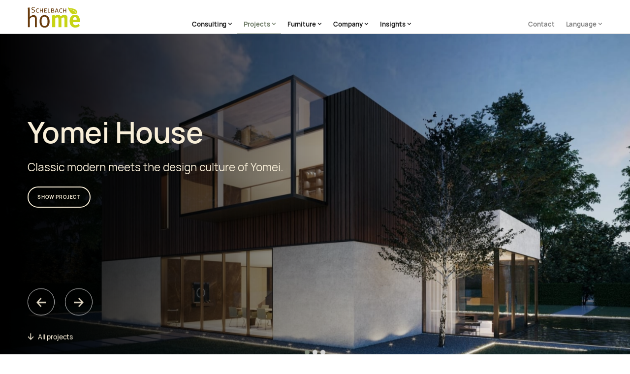

--- FILE ---
content_type: text/html
request_url: https://www.schelbach-home.com/projekte
body_size: 11816
content:
<!DOCTYPE html><!-- This site was created in Webflow. https://webflow.com --><!-- Last Published: Wed Feb 22 2023 14:57:10 GMT+0000 (Coordinated Universal Time) --><html data-wf-domain="www.schelbach-home.com" data-wf-page="6023b1823109a7015496048c" data-wf-site="60180dabe97688768823f75f"><head><meta charset="utf-8"/><title>Projekte &amp; Referenzen – Schelbach Home</title><meta content="Exklusives Interior Design für die höchsten Ansprüche. Von der Planung über das Design bis hin zur Fertigung – alles entsteht bei uns an einem Ort unter einem Dach." name="description"/><meta content="Projekte &amp; Referenzen – Schelbach Home" property="og:title"/><meta content="Exklusives Interior Design für die höchsten Ansprüche. Von der Planung über das Design bis hin zur Fertigung – alles entsteht bei uns an einem Ort unter einem Dach." property="og:description"/><meta content="https://cdn.prod.website-files.com/6025036388aec432643dc900/6038cd8c342425f4a320546d_yomei-haus-teaser-small.jpg" property="og:image"/><meta content="Projekte &amp; Referenzen – Schelbach Home" property="twitter:title"/><meta content="Exklusives Interior Design für die höchsten Ansprüche. Von der Planung über das Design bis hin zur Fertigung – alles entsteht bei uns an einem Ort unter einem Dach." property="twitter:description"/><meta content="https://cdn.prod.website-files.com/6025036388aec432643dc900/6038cd8c342425f4a320546d_yomei-haus-teaser-small.jpg" property="twitter:image"/><meta property="og:type" content="website"/><meta content="summary_large_image" name="twitter:card"/><meta content="width=device-width, initial-scale=1" name="viewport"/><meta content="Webflow" name="generator"/><link href="https://cdn.prod.website-files.com/60180dabe97688768823f75f/css/schelbach-home.webflow.d4d204244.min.css" rel="stylesheet" type="text/css"/><script type="text/javascript">!function(o,c){var n=c.documentElement,t=" w-mod-";n.className+=t+"js",("ontouchstart"in o||o.DocumentTouch&&c instanceof DocumentTouch)&&(n.className+=t+"touch")}(window,document);</script><link href="https://cdn.prod.website-files.com/60180dabe97688768823f75f/60812b24a07f3d8330fb9a78_favicon.png" rel="shortcut icon" type="image/x-icon"/><link href="https://cdn.prod.website-files.com/60180dabe97688768823f75f/60812b2a59f286550971fbbb_webclip.png" rel="apple-touch-icon"/>
<link rel="alternate" hreflang="de" href="https://www.schelbach-home.com">
<link rel="alternate" hreflang="en" href="https://en.schelbach-home.com">
<link rel="alternate" hreflang="zh" href="https://zh.schelbach-home.com">
<script type="text/javascript" src="https://cdn.weglot.com/weglot.min.js"></script>

<script>
  Weglot.initialize({
    api_key: 'wg_c477b47355fa34620f8caa096c15059c8',
    switchers: [
      {
        // Same as button_style at root
        button_style: {
          full_name: true,
          with_name: true,
          is_dropdown: false,
          with_flags: true,
          flag_type: "rectangle_mat",
          invert_flags: false
        },
        // Move switcher somewhere in the page
        location: {
          target: ".dropdown-list-wrapper.lang-options",
          sibling: null
        }
      }
    ]
  });
</script>

<style> 

  html.wf-loading * {
    opacity: 0;
  }

</style>

</head><body><header class="header"><div data-collapse="medium" data-animation="default" data-duration="0" data-easing="ease-in-out-cubic" data-w-id="7e5d31f8-9012-a3a9-8e5c-420a47443ac8" data-easing2="ease" role="banner" class="nav-main w-nav"><div class="nav-divider-bottom"></div><div class="container-w1 gutter-outside w-container"><div class="nav-main-wrapper"><a href="/" title="Zurück zur Startseite" class="brand w-nav-brand"><img src="https://cdn.prod.website-files.com/60180dabe97688768823f75f/60210fbb75a59c9843accf74_schelbach-home-logo-colored.svg" loading="lazy" alt="Schelbach Home Logo" class="logo"/></a><nav role="navigation" class="nav-main-items-wrapper w-nav-menu"><div class="nav-main-items-inner"><div class="nav-main-ghost"></div><div class="nav-main-items"><div class="nav-main-item1"><div data-hover="true" data-delay="0" class="dropdown-wrapper nav-main-dropdown w-dropdown"><div class="nav-link dropdown first w-dropdown-toggle"><div>Beratung</div><div class="nav-main-dropdown-icon w-icon-dropdown-toggle"></div></div><nav class="dropdown-list-wrapper nav-main-dropdwon-list w-dropdown-list"><a href="/beratung/beratung-und-planung" title="Beratung und Planung von Einrichtungsprojekten" class="dropdown-list nav-link w-dropdown-link">Beratung &amp; Planung</a><a href="/beratung/fertigung" title="Fertigung und Produktion von Schelbach Home Möbeln" class="dropdown-list nav-link w-dropdown-link">Fertigung</a><a href="/beratung/design" title="Das Designteam von Schelbach Home" class="dropdown-list nav-link w-dropdown-link">Design</a></nav></div></div><div class="nav-main-item2"><div data-hover="true" data-delay="0" class="dropdown-wrapper nav-main-dropdown mega-menu w-dropdown"><div id="nav-projects" class="nav-link dropdown w-dropdown-toggle"><div>Projekte</div><div class="nav-main-dropdown-icon w-icon-dropdown-toggle"></div></div><nav class="dropdown-list-wrapper nav-main-mega-dropdown projects w-dropdown-list"><div class="hide-desktop"><a href="/projekte" aria-current="page" class="dropdown-list nav-link w-dropdown-link w--current">Alle Projekte anzeigen</a></div><div class="container-w1 gutter-outside mega-dropdown"><div class="mega-dropdown-wrap"><div class="menu-column text-teaser hide-tablet-down"><a title="Eine Übersicht aller Projekten und Referenzen anzeigen" href="/projekte" aria-current="page" class="nav-project-teaser w-inline-block w--current"><div class="nav-project-image-wrapper text-box"><div class="title3 regular text-dark">Alle Projekte anzeigen</div><div class="nav-project-link"><div class="link-icon-wrapper dark"><div class="link-icon-text-wrapper"><div class="link-icon-description arrow-after">Übersicht</div></div></div></div></div></a></div><div class="menu-column projects w-dyn-list"><div role="list" class="menu-column-project-list w-dyn-items"><div role="listitem" class="menu-column-project-item w-dyn-item"><a href="/projekte/yomei-haus" class="nav-project-teaser w-inline-block"><div class="nav-project-image-wrapper"><img src="https://cdn.prod.website-files.com/6025036388aec432643dc900/6038cd8c342425f4a320546d_yomei-haus-teaser-small.jpg" loading="lazy" alt="Yomei Haus" sizes="100vw" srcset="https://cdn.prod.website-files.com/6025036388aec432643dc900/6038cd8c342425f4a320546d_yomei-haus-teaser-small-p-500.jpeg 500w, https://cdn.prod.website-files.com/6025036388aec432643dc900/6038cd8c342425f4a320546d_yomei-haus-teaser-small-p-800.jpeg 800w, https://cdn.prod.website-files.com/6025036388aec432643dc900/6038cd8c342425f4a320546d_yomei-haus-teaser-small-p-1080.jpeg 1080w, https://cdn.prod.website-files.com/6025036388aec432643dc900/6038cd8c342425f4a320546d_yomei-haus-teaser-small.jpg 1350w" class="teaser-image"/></div><div class="nav-project-link"><div class="link-icon-wrapper dark nav"><div class="link-icon-description arrow-after">Yomei Haus</div></div></div></a></div><div role="listitem" class="menu-column-project-item w-dyn-item"><a href="/projekte/schelbach-home-showroom-shanghai" class="nav-project-teaser w-inline-block"><div class="nav-project-image-wrapper"><img src="https://cdn.prod.website-files.com/6025036388aec432643dc900/6059c12bf0159c581b9e4f8b_project_shanghai_showroom-teaser-small.jpg" loading="lazy" alt="Schelbach Home Showroom Shanghai" sizes="100vw" srcset="https://cdn.prod.website-files.com/6025036388aec432643dc900/6059c12bf0159c581b9e4f8b_project_shanghai_showroom-teaser-small-p-1080.jpeg 1080w, https://cdn.prod.website-files.com/6025036388aec432643dc900/6059c12bf0159c581b9e4f8b_project_shanghai_showroom-teaser-small.jpg 1500w" class="teaser-image"/></div><div class="nav-project-link"><div class="link-icon-wrapper dark nav"><div class="link-icon-description arrow-after">Schelbach Home Showroom Shanghai</div></div></div></a></div><div role="listitem" class="menu-column-project-item w-dyn-item"><a href="/projekte/renovierung-haus-sylt" class="nav-project-teaser w-inline-block"><div class="nav-project-image-wrapper"><img src="https://cdn.prod.website-files.com/6025036388aec432643dc900/6038cb1db1a1ba4930b3ee07_renovierung-auf-sylt-teaser-small.jpg" loading="lazy" alt="Renovierung eines alten Hauses auf Sylt" sizes="100vw" srcset="https://cdn.prod.website-files.com/6025036388aec432643dc900/6038cb1db1a1ba4930b3ee07_renovierung-auf-sylt-teaser-small-p-1080.jpeg 1080w, https://cdn.prod.website-files.com/6025036388aec432643dc900/6038cb1db1a1ba4930b3ee07_renovierung-auf-sylt-teaser-small.jpg 1350w" class="teaser-image"/></div><div class="nav-project-link"><div class="link-icon-wrapper dark nav"><div class="link-icon-description arrow-after">Renovierung eines alten Hauses auf Sylt</div></div></div></a></div></div></div></div></div></nav></div></div><div class="nav-main-item3"><div data-hover="true" data-delay="0" class="dropdown-wrapper nav-main-dropdown mega-menu w-dropdown"><div id="nav-products" class="nav-link dropdown w-dropdown-toggle"><div>Möbel</div><div class="nav-main-dropdown-icon w-icon-dropdown-toggle"></div></div><nav class="dropdown-list-wrapper nav-main-mega-dropdown products w-dropdown-list"><div class="hide-desktop"><a href="/produkte/moebel" class="dropdown-list nav-link w-dropdown-link">Alle Möbel anzeigen</a><a href="/produkte/wohnbereiche" class="dropdown-list nav-link w-dropdown-link">Alle Wohnbereiche anzeigen</a></div><div class="container-w1 gutter-outside hide-tablet-down"><div class="mega-dropdown-wrap space-between"><div class="menu-column-list-wrapper"><div class="menu-column-list"><a href="/produkte/moebel" class="button small w-inline-block"><div class="button-description">Alle Möbel</div></a></div><div class="menu-column-list"><div class="menu-link-list-title"><div class="title4 regular">Räume</div></div><div class="mega-menu-link-wrapper all-products"><a href="/produkte/wohnbereiche" title="Alle Räume" class="dropdown-list nav-link category">Alle Räume</a></div><div class="w-dyn-list"><div role="list" class="w-dyn-items"><div role="listitem" class="mega-menu-link-wrapper w-dyn-item"><a title="Möbel für den Wohnbereich Wohnen" data-w-id="7e5d31f8-9012-a3a9-8e5c-420a47443b10" href="/wohnbereich/wohnen" class="dropdown-list nav-link category">Wohnen</a><img src="https://cdn.prod.website-files.com/6025036388aec432643dc900/603391df50d4fca3c54f0d1f_wohnen.jpg" loading="lazy" alt="Wohnen" sizes="100vw" srcset="https://cdn.prod.website-files.com/6025036388aec432643dc900/603391df50d4fca3c54f0d1f_wohnen-p-500.jpeg 500w, https://cdn.prod.website-files.com/6025036388aec432643dc900/603391df50d4fca3c54f0d1f_wohnen-p-1080.jpeg 1080w, https://cdn.prod.website-files.com/6025036388aec432643dc900/603391df50d4fca3c54f0d1f_wohnen.jpg 1440w" class="menu-category-preview-image"/></div><div role="listitem" class="mega-menu-link-wrapper w-dyn-item"><a title="Möbel für den Wohnbereich Wohnen" data-w-id="7e5d31f8-9012-a3a9-8e5c-420a47443b10" href="/wohnbereich/schlafen" class="dropdown-list nav-link category">Schlafen</a><img src="https://cdn.prod.website-files.com/6025036388aec432643dc900/603391e8c2cf2e1a95df5fdb_schlafen.jpg" loading="lazy" alt="Schlafen" sizes="100vw" srcset="https://cdn.prod.website-files.com/6025036388aec432643dc900/603391e8c2cf2e1a95df5fdb_schlafen-p-500.jpeg 500w, https://cdn.prod.website-files.com/6025036388aec432643dc900/603391e8c2cf2e1a95df5fdb_schlafen-p-1080.jpeg 1080w, https://cdn.prod.website-files.com/6025036388aec432643dc900/603391e8c2cf2e1a95df5fdb_schlafen.jpg 1440w" class="menu-category-preview-image"/></div><div role="listitem" class="mega-menu-link-wrapper w-dyn-item"><a title="Möbel für den Wohnbereich Wohnen" data-w-id="7e5d31f8-9012-a3a9-8e5c-420a47443b10" href="/wohnbereich/speisen" class="dropdown-list nav-link category">Speisen</a><img src="https://cdn.prod.website-files.com/6025036388aec432643dc900/603391d46dbd16f419f1b366_speisen.jpg" loading="lazy" alt="Speisen" sizes="100vw" srcset="https://cdn.prod.website-files.com/6025036388aec432643dc900/603391d46dbd16f419f1b366_speisen-p-500.jpeg 500w, https://cdn.prod.website-files.com/6025036388aec432643dc900/603391d46dbd16f419f1b366_speisen-p-800.jpeg 800w, https://cdn.prod.website-files.com/6025036388aec432643dc900/603391d46dbd16f419f1b366_speisen-p-1080.jpeg 1080w, https://cdn.prod.website-files.com/6025036388aec432643dc900/603391d46dbd16f419f1b366_speisen.jpg 1440w" class="menu-category-preview-image"/></div><div role="listitem" class="mega-menu-link-wrapper w-dyn-item"><a title="Möbel für den Wohnbereich Wohnen" data-w-id="7e5d31f8-9012-a3a9-8e5c-420a47443b10" href="/wohnbereich/arbeit" class="dropdown-list nav-link category">Arbeit</a><img src="https://cdn.prod.website-files.com/6025036388aec432643dc900/603391ca711dfc322ded8bc3_arbeiten.jpg" loading="lazy" alt="Arbeit" sizes="100vw" srcset="https://cdn.prod.website-files.com/6025036388aec432643dc900/603391ca711dfc322ded8bc3_arbeiten-p-1080.jpeg 1080w, https://cdn.prod.website-files.com/6025036388aec432643dc900/603391ca711dfc322ded8bc3_arbeiten.jpg 1440w" class="menu-category-preview-image"/></div><div role="listitem" class="mega-menu-link-wrapper w-dyn-item"><a title="Möbel für den Wohnbereich Wohnen" data-w-id="7e5d31f8-9012-a3a9-8e5c-420a47443b10" href="/wohnbereich/bad" class="dropdown-list nav-link category">Bad</a><img src="https://cdn.prod.website-files.com/6025036388aec432643dc900/603391c1c2cf2eadfbdf5d30_bad.jpg" loading="lazy" alt="Bad" sizes="100vw" srcset="https://cdn.prod.website-files.com/6025036388aec432643dc900/603391c1c2cf2eadfbdf5d30_bad-p-500.jpeg 500w, https://cdn.prod.website-files.com/6025036388aec432643dc900/603391c1c2cf2eadfbdf5d30_bad-p-800.jpeg 800w, https://cdn.prod.website-files.com/6025036388aec432643dc900/603391c1c2cf2eadfbdf5d30_bad-p-1080.jpeg 1080w, https://cdn.prod.website-files.com/6025036388aec432643dc900/603391c1c2cf2eadfbdf5d30_bad.jpg 1440w" class="menu-category-preview-image"/></div><div role="listitem" class="mega-menu-link-wrapper w-dyn-item"><a title="Möbel für den Wohnbereich Wohnen" data-w-id="7e5d31f8-9012-a3a9-8e5c-420a47443b10" href="/wohnbereich/eingangsbereich" class="dropdown-list nav-link category">Eingangsbereich</a><img src="https://cdn.prod.website-files.com/6025036388aec432643dc900/603391aec9b3b6fb5d56eeb4_eingangsbereich.jpg" loading="lazy" alt="Eingangsbereich" sizes="100vw" srcset="https://cdn.prod.website-files.com/6025036388aec432643dc900/603391aec9b3b6fb5d56eeb4_eingangsbereich-p-500.jpeg 500w, https://cdn.prod.website-files.com/6025036388aec432643dc900/603391aec9b3b6fb5d56eeb4_eingangsbereich-p-800.jpeg 800w, https://cdn.prod.website-files.com/6025036388aec432643dc900/603391aec9b3b6fb5d56eeb4_eingangsbereich-p-1080.jpeg 1080w, https://cdn.prod.website-files.com/6025036388aec432643dc900/603391aec9b3b6fb5d56eeb4_eingangsbereich.jpg 1440w" class="menu-category-preview-image"/></div><div role="listitem" class="mega-menu-link-wrapper w-dyn-item"><a title="Möbel für den Wohnbereich Wohnen" data-w-id="7e5d31f8-9012-a3a9-8e5c-420a47443b10" href="/wohnbereich/zubehor" class="dropdown-list nav-link category">Zubehör</a><img src="https://cdn.prod.website-files.com/6025036388aec432643dc900/603391b5b779700b495a8d27_zubehoer.jpg" loading="lazy" alt="Zubehör" sizes="100vw" srcset="https://cdn.prod.website-files.com/6025036388aec432643dc900/603391b5b779700b495a8d27_zubehoer-p-500.jpeg 500w, https://cdn.prod.website-files.com/6025036388aec432643dc900/603391b5b779700b495a8d27_zubehoer-p-800.jpeg 800w, https://cdn.prod.website-files.com/6025036388aec432643dc900/603391b5b779700b495a8d27_zubehoer-p-1080.jpeg 1080w, https://cdn.prod.website-files.com/6025036388aec432643dc900/603391b5b779700b495a8d27_zubehoer.jpg 1440w" class="menu-category-preview-image"/></div></div></div></div><div class="menu-column-list"><div class="menu-link-list-title"><div class="title4 regular">Kategorien</div></div><div class="mega-menu-link-wrapper all-products"><a href="/produkte/moebel" class="dropdown-list nav-link">Alle Kategorien</a></div><div class="w-dyn-list"><div role="list" class="w-dyn-items"><div role="listitem" class="mega-menu-link-wrapper w-dyn-item"><a data-w-id="7e5d31f8-9012-a3a9-8e5c-420a47443b1f" href="/kategorie/wandregale" class="dropdown-list nav-link category">Wandregale</a><img src="https://cdn.prod.website-files.com/6025036388aec432643dc900/603dfed9af8b424c80c0c451_wandregale.jpg" loading="lazy" alt="Wandregale" sizes="100vw" srcset="https://cdn.prod.website-files.com/6025036388aec432643dc900/603dfed9af8b424c80c0c451_wandregale-p-1080.jpeg 1080w, https://cdn.prod.website-files.com/6025036388aec432643dc900/603dfed9af8b424c80c0c451_wandregale.jpg 1440w" class="menu-category-preview-image"/></div><div role="listitem" class="mega-menu-link-wrapper w-dyn-item"><a data-w-id="7e5d31f8-9012-a3a9-8e5c-420a47443b1f" href="/kategorie/betten" class="dropdown-list nav-link category">Betten</a><img src="https://cdn.prod.website-files.com/6025036388aec432643dc900/603dfed0aa66e35c8bab96b8_betten.jpg" loading="lazy" alt="Betten" sizes="100vw" srcset="https://cdn.prod.website-files.com/6025036388aec432643dc900/603dfed0aa66e35c8bab96b8_betten-p-1080.jpeg 1080w, https://cdn.prod.website-files.com/6025036388aec432643dc900/603dfed0aa66e35c8bab96b8_betten.jpg 1440w" class="menu-category-preview-image"/></div><div role="listitem" class="mega-menu-link-wrapper w-dyn-item"><a data-w-id="7e5d31f8-9012-a3a9-8e5c-420a47443b1f" href="/kategorie/raumteiler" class="dropdown-list nav-link category">Raumteiler</a><img src="https://cdn.prod.website-files.com/6025036388aec432643dc900/603dfec71eaefdad4a8bb99b_raumteiler.jpg" loading="lazy" alt="Raumteiler" sizes="100vw" srcset="https://cdn.prod.website-files.com/6025036388aec432643dc900/603dfec71eaefdad4a8bb99b_raumteiler-p-800.jpeg 800w, https://cdn.prod.website-files.com/6025036388aec432643dc900/603dfec71eaefdad4a8bb99b_raumteiler-p-1080.jpeg 1080w, https://cdn.prod.website-files.com/6025036388aec432643dc900/603dfec71eaefdad4a8bb99b_raumteiler.jpg 1440w" class="menu-category-preview-image"/></div><div role="listitem" class="mega-menu-link-wrapper w-dyn-item"><a data-w-id="7e5d31f8-9012-a3a9-8e5c-420a47443b1f" href="/kategorie/garderobe" class="dropdown-list nav-link category">Garderobe</a><img src="https://cdn.prod.website-files.com/6025036388aec432643dc900/603dfe786bca0a1b0068622b_garderobe.jpg" loading="lazy" alt="Garderobe" sizes="100vw" srcset="https://cdn.prod.website-files.com/6025036388aec432643dc900/603dfe786bca0a1b0068622b_garderobe-p-800.jpeg 800w, https://cdn.prod.website-files.com/6025036388aec432643dc900/603dfe786bca0a1b0068622b_garderobe-p-1080.jpeg 1080w, https://cdn.prod.website-files.com/6025036388aec432643dc900/603dfe786bca0a1b0068622b_garderobe.jpg 1440w" class="menu-category-preview-image"/></div><div role="listitem" class="mega-menu-link-wrapper w-dyn-item"><a data-w-id="7e5d31f8-9012-a3a9-8e5c-420a47443b1f" href="/kategorie/schraenke" class="dropdown-list nav-link category">Schränke</a><img src="https://cdn.prod.website-files.com/6025036388aec432643dc900/603dfebe5761f89f7d7b700a_schraenke.jpg" loading="lazy" alt="Schränke" sizes="100vw" srcset="https://cdn.prod.website-files.com/6025036388aec432643dc900/603dfebe5761f89f7d7b700a_schraenke-p-800.jpeg 800w, https://cdn.prod.website-files.com/6025036388aec432643dc900/603dfebe5761f89f7d7b700a_schraenke-p-1080.jpeg 1080w, https://cdn.prod.website-files.com/6025036388aec432643dc900/603dfebe5761f89f7d7b700a_schraenke.jpg 1440w" class="menu-category-preview-image"/></div><div role="listitem" class="mega-menu-link-wrapper w-dyn-item"><a data-w-id="7e5d31f8-9012-a3a9-8e5c-420a47443b1f" href="/kategorie/kommoden" class="dropdown-list nav-link category">Kommoden</a><img src="https://cdn.prod.website-files.com/6025036388aec432643dc900/603dfee1cbd79f2fcc8c1647_kommoden.jpg" loading="lazy" alt="Kommoden" sizes="100vw" srcset="https://cdn.prod.website-files.com/6025036388aec432643dc900/603dfee1cbd79f2fcc8c1647_kommoden-p-800.jpeg 800w, https://cdn.prod.website-files.com/6025036388aec432643dc900/603dfee1cbd79f2fcc8c1647_kommoden-p-1080.jpeg 1080w, https://cdn.prod.website-files.com/6025036388aec432643dc900/603dfee1cbd79f2fcc8c1647_kommoden.jpg 1440w" class="menu-category-preview-image"/></div><div role="listitem" class="mega-menu-link-wrapper w-dyn-item"><a data-w-id="7e5d31f8-9012-a3a9-8e5c-420a47443b1f" href="/kategorie/regale" class="dropdown-list nav-link category">Regale</a><img src="https://cdn.prod.website-files.com/6025036388aec432643dc900/603dfeea4916bbb14ac9d023_regale.jpg" loading="lazy" alt="Regale" sizes="100vw" srcset="https://cdn.prod.website-files.com/6025036388aec432643dc900/603dfeea4916bbb14ac9d023_regale-p-800.jpeg 800w, https://cdn.prod.website-files.com/6025036388aec432643dc900/603dfeea4916bbb14ac9d023_regale-p-1080.jpeg 1080w, https://cdn.prod.website-files.com/6025036388aec432643dc900/603dfeea4916bbb14ac9d023_regale.jpg 1440w" class="menu-category-preview-image"/></div><div role="listitem" class="mega-menu-link-wrapper w-dyn-item"><a data-w-id="7e5d31f8-9012-a3a9-8e5c-420a47443b1f" href="/kategorie/tische" class="dropdown-list nav-link category">Tische</a><img src="https://cdn.prod.website-files.com/6025036388aec432643dc900/603dfef36bca0aeb526863d6_tische.jpg" loading="lazy" alt="Tische" sizes="100vw" srcset="https://cdn.prod.website-files.com/6025036388aec432643dc900/603dfef36bca0aeb526863d6_tische-p-1080.jpeg 1080w, https://cdn.prod.website-files.com/6025036388aec432643dc900/603dfef36bca0aeb526863d6_tische.jpg 1440w" class="menu-category-preview-image"/></div></div></div></div></div><div class="menu-column-products preview"><img src="https://cdn.prod.website-files.com/60180dabe97688768823f75f/603dff4de5a1e27e2bf60205_nav-main-image-placeholder.jpg" loading="lazy" alt="Schelbach Home Ausstellung" sizes="100vw" srcset="https://cdn.prod.website-files.com/60180dabe97688768823f75f/603dff4de5a1e27e2bf60205_nav-main-image-placeholder-p-1080.jpeg 1080w, https://cdn.prod.website-files.com/60180dabe97688768823f75f/603dff4de5a1e27e2bf60205_nav-main-image-placeholder.jpg 1440w" class="menu-category-preview-image standard"/></div></div></div></nav></div></div><div class="nav-main-item4"><div data-hover="true" data-delay="0" class="dropdown-wrapper nav-main-dropdown w-dropdown"><div class="nav-link dropdown w-dropdown-toggle"><div>Unternehmen</div><div class="nav-main-dropdown-icon w-icon-dropdown-toggle"></div></div><nav class="dropdown-list-wrapper nav-main-dropdwon-list w-dropdown-list"><a href="/unternehmen/about" title="Unser Unternehmen im Detail" class="dropdown-list nav-link w-dropdown-link">Unser Unternehmen</a><a href="/unternehmen/philosophie" title="Unsere Philosophie" class="dropdown-list nav-link w-dropdown-link">Philosophie</a><a href="/unternehmen/nachhaltigkeit" title="Nachhaltigkeit" class="dropdown-list nav-link w-dropdown-link">Nachhaltigkeit</a><a href="/unternehmen/showroom" title="Unsere Ausstellung" class="dropdown-list nav-link w-dropdown-link">Ausstellung</a></nav></div></div><div class="nav-main-item5"><div data-hover="true" data-delay="0" class="dropdown-wrapper nav-main-dropdown w-dropdown"><div class="nav-link dropdown w-dropdown-toggle"><div>Einblicke</div><div class="nav-main-dropdown-icon w-icon-dropdown-toggle"></div></div><nav class="dropdown-list-wrapper nav-main-dropdwon-list w-dropdown-list"><div class="display-none"><a href="/inspiration" title="Inspiration" class="dropdown-list nav-link w-dropdown-link">Inspiration</a></div><a href="/stores" title="News und Presse" class="dropdown-list nav-link w-dropdown-link">Showrooms</a><a href="/news" title="News und Presse" class="dropdown-list nav-link w-dropdown-link">News</a></nav></div></div></div><div class="nav-main-right"><div class="hide-desktop"><div class="mobile-contact-cta"><div class="full-width-button"><div class="button-primary full-width-button"><a href="/kontakt" class="button full-width bright w-inline-block"><div class="button-description">Kontakt →</div></a></div></div></div></div><div class="hide-tablet-down"><a href="/kontakt" title="Kontakt und Hilfe" class="nav-link secondary w-nav-link">Kontakt</a></div><div class="wg-element-wrapper"><div data-hover="true" data-delay="0" class="dropdown-wrapper nav-main-dropdown switch-language w-dropdown"><div lang="de" class="nav-link dropdown secondary lang-switcher w-dropdown-toggle"><div class="language-text">Sprache</div><div class="nav-main-dropdown-icon w-icon-dropdown-toggle"></div></div><nav class="dropdown-list-wrapper nav-main-dropdwon-list lang-options w-dropdown-list"></nav></div></div></div></div></nav><div class="menu-button w-nav-button"><div data-is-ix2-target="1" class="mobile-toggle-icon" data-w-id="f79d83f7-44fa-c9af-617d-af72a8f88d5f" data-animation-type="lottie" data-src="https://cdn.prod.website-files.com/60180dabe97688768823f75f/604f77430d6b9f540e061b40_lottie-nav2.json" data-loop="0" data-direction="1" data-autoplay="0" data-renderer="svg" data-default-duration="2.4791666666666665" data-duration="0" data-ix2-initial-state="7"></div></div></div></div></div><div class="nav-main-custom-css w-embed"><style>
  @media (max-width:1300px) and (min-width:992px) {

    .menu-category-preview-image, .menu-column-products.preview {
      max-width:none;
      width:40%
    }

    .menu-column-list-wrapper {
      width:58%;
    }
  }

  @media (max-width:1200px) and (min-width:992px) {

    .nav-link {
      font-size:1.1em;
    }
  }

</style></div><div class="page-transition"></div><div id="page-start" class="nav-distance"></div><div class="custom-css w-embed"><style>

  * {
    -webkit-font-smoothing: antialiased;
  }

  html[lang="de"] .hide-in-de { display: none!important; }
  html[lang="en"] .hide-in-en { display: none!important; }
  html[lang="zh"] .hide-in-zh { display: none!important; }

  html { font-size: 1rem; }
  @media screen and (max-width:1600px) { html { font-size: calc(0.34318555008210183rem + 0.6568144499178982vw); } }
  @media screen and (max-width:991px) { html { font-size: 1rem; } }

  a:focus {
    outline: none;
  }

  .w-richtext p:first-child, .w-richtext h1:first-child, .w-richtext h2:first-child, .w-richtext h3:first-child, .w-richtext h4:first-child, .w-richtext h5:first-child, .w-richtext h6:first-child, .w-richtext ul:first-child, .w-richtext ol:first-child, .w-richtext figure:first-child {
    margin-top: 0;
  }

  .w-richtext p:last-child { 	
    margin-bottom: 0;
  }

  .w-lightbox-close {
    background-image: url([data-uri]);
    width: 2.2em;
    height: 2.2em;
    border-style: solid;
    border-width: 1px;
    border-color: transparent;
    border-radius: 999em;
    background-color: #ffffff;
    font-size: 1.5em;
    right:2vh;
    top: 1.5vh;
    position:fixed;
    background-size: 0.85em;
  }

  .w-lightbox-close:hover {
    -webkit-transform: scale(1.1);
    -ms-transform: scale(1.1);
    transform: scale(1.1);
  }

  .page-transition, .page-flickering-blocker {
    pointer-events:none;
  }

  .arrow-after:after {
    margin: 0.1em 0 0 0.3em;
    width: 0.65em;
    height: 0.65em;
    display: inline-block;
    content: '';
    -webkit-mask: url(https://cdn.prod.website-files.com/60180dabe97688768823f75f/607565e1313a25574f28e4e4_arrow-right.svg) no-repeat 50% 50%;
    mask: url(https://cdn.prod.website-files.com/60180dabe97688768823f75f/607565e1313a25574f28e4e4_arrow-right.svg) no-repeat 50% 50%;
    -webkit-mask-size: contain;
    mask-size: contain;
    background-color: currentColor;
  }

  .w-slider-dot {
    background-color:#d2d2d2!important;
  }

  .w-slider-dot.w-active {
    background-color:#7d8777!important;
  }

  @media screen and (max-width: 430px) {

    h1, .title1, .teaser-column .title3 {
      overflow-wrap: break-word;
      word-wrap: break-word;
      -webkit-hyphens: auto;
      -ms-hyphens: auto;
      -moz-hyphens: auto;
      hyphens: auto;
    }
  }

  @media screen and (min-width: 992px) {

    .nav-link.dropdown.w--current {
      border-bottom: 1px solid #7d8777;
      color: #6a7762;
    }
  }

  video.no-fullscreen::-webkit-media-controls-fullscreen-button {
    display: none;
  }

  /* Arrow external Links */
  .arrow-after:after {
    display: inline-block;
    content: '';
    -webkit-mask-size: contain;
    mask-size: contain;
    background-color: currentColor;
    -webkit-mask: url(https://cdn.prod.website-files.com/60180dabe97688768823f75f/607565e1313a25574f28e4e4_arrow-right.svg) no-repeat 50% 50%;
    mask: url(https://cdn.prod.website-files.com/60180dabe97688768823f75f/607565e1313a25574f28e4e4_arrow-right.svg) no-repeat 50% 50%;
    margin: 0.1em 0 0 0.3em;
    width: 0.75em;
    height: 0.68em;
  }

  a[target="_blank"]:after {  
    display: inline-block;
    content: '';
    -webkit-mask-size: contain;
    mask-size: contain;
    background-color: currentColor;
    -webkit-mask: url(https://cdn.prod.website-files.com/608fb40c3d9b077577fce197/60dd69136bc238e82174de73_external-link.svg) no-repeat 50% 50%;
    mask: url(https://cdn.prod.website-files.com/608fb40c3d9b077577fce197/60dd69136bc238e82174de73_external-link.svg) no-repeat 50% 50%;
    margin: -0.3em -0.2em -0.25em 0.05em;
    width: 1.1em;
    height: 1.1em;
  }

  /* Dont show an arrow on elements with the class "no-arrow" or linked images */
  a.no-arrow[target="_blank"]:after, 
  figure a[target="_blank"]:after, 
  .social-item[target="_blank"]:after {  
    content: none;
  }

  /* Richtext video cookie placeholder styles */
  .w-richtext figure.w-richtext-figure-type-video div {
    font-size: 1em;
    color: #1c2532;
  }

  @media screen and (max-width: 479px) {
    .w-richtext figure.w-richtext-figure-type-video .richtext-placeholder-wrapper {
      font-size: 2.5vw!important;
    }
  }

  /* Page Teaser Symbol hover Effect */
  .teaser-wrapper:hover .teaser-img {
    -webkit-transform: scale(1.06);
    -ms-transform: scale(1.06);
    transform: scale(1.06);
  }

  /*Show only in china*/
  .zh-only {
    display:none;
  } 
  html[lang="zh"] .zh-only {
    display:block;
  } 

  /*Set Copy to Blocksatz in China*/
  html[lang="zh"] .zh-text-justify {
    text-align:justify;
  } 

  /*Set Lineheight smaller in China*/
  html[lang="zh"] p {
    line-height: 1.7em;
  } 

  @media screen and (min-width: 992px) {

    /*Set Title smaller in China*/
    html[lang="zh"] .extra-large {
      font-size:4.5em;
    } 

    html[lang="zh"] h1, html[lang="zh"] .title1 {
      font-size:3.7em;
    } 

    html[lang="zh"] h2, html[lang="zh"] .title2 {
      font-size:2.5em;
    } 

    html[lang="zh"] h3, html[lang="zh"] .title3 {
      font-size:1.8em;
    } 

    html[lang="zh"] h4, html[lang="zh"] .title4 {
      font-size:1.62em;
    } 

    html[lang="zh"] h5, html[lang="zh"] .title5 {
      font-size:1.1em;
    } 

    html[lang="zh"] h6, html[lang="zh"] .title6 {
      font-size:1.1em;
    } 

  }

  .rich-text-custom.sizes .w-embed {
    width:100%;
  }

</style></div></header><div class="project-overview-custom-css w-embed"><style>

  @media (max-width:1200px) and (min-width:992px) {

    .slide-title, .slide-description {
      font-size:13px;
    }

  }
</style></div><div style="display:block" class="page-flickering-blocker"></div><div style="-webkit-transform:translate3d(0, 4.5vh, 0) scale3d(1, 1, 1) rotateX(0) rotateY(0) rotateZ(0) skew(0, 0);-moz-transform:translate3d(0, 4.5vh, 0) scale3d(1, 1, 1) rotateX(0) rotateY(0) rotateZ(0) skew(0, 0);-ms-transform:translate3d(0, 4.5vh, 0) scale3d(1, 1, 1) rotateX(0) rotateY(0) rotateZ(0) skew(0, 0);transform:translate3d(0, 4.5vh, 0) scale3d(1, 1, 1) rotateX(0) rotateY(0) rotateZ(0) skew(0, 0)" class="page-content"><div class="slider-big-stage behind-nav"><div class="image-slider-big-wrapper"><div data-delay="4000" data-animation="fade" class="image-slider-big center-w1 gutter-outside w-slider" data-autoplay="false" data-easing="ease" data-hide-arrows="false" data-disable-swipe="false" data-autoplay-limit="0" data-nav-spacing="3" data-duration="500" data-infinite="true" id="project-hero-slider"><div class="image-slider-big-mask w-slider-mask"><div class="slider-big-slide w-slide"><div class="w-dyn-list"><div role="list" class="w-dyn-items"><div role="listitem" class="project-hero-slide-inner w-dyn-item"><div class="hero-slide-img-wrapper"><div class="gradient-dark-left project-overview"></div><img src="https://cdn.prod.website-files.com/6025036388aec432643dc900/6038c8c8dcecc61d65424268_project-yomei-haus-teaser.jpg" loading="lazy" alt="Yomei Haus" sizes="(max-width: 479px) 100vw, (max-width: 991px) 99vw, 100vw" srcset="https://cdn.prod.website-files.com/6025036388aec432643dc900/6038c8c8dcecc61d65424268_project-yomei-haus-teaser-p-500.jpeg 500w, https://cdn.prod.website-files.com/6025036388aec432643dc900/6038c8c8dcecc61d65424268_project-yomei-haus-teaser-p-1080.jpeg 1080w, https://cdn.prod.website-files.com/6025036388aec432643dc900/6038c8c8dcecc61d65424268_project-yomei-haus-teaser-p-1600.jpeg 1600w, https://cdn.prod.website-files.com/6025036388aec432643dc900/6038c8c8dcecc61d65424268_project-yomei-haus-teaser-p-2000.jpeg 2000w, https://cdn.prod.website-files.com/6025036388aec432643dc900/6038c8c8dcecc61d65424268_project-yomei-haus-teaser.jpg 2451w" class="fit-cover-100"/></div><div class="stage-copy-wrapper slider"><div class="stage-copy-inner slider"><div class="slide-title"><div class="title1">Yomei Haus</div></div><div class="slide-description"><div class="p-xs-start p-xs-end"><div class="zh-text-justify"><div class="title4 regular"> Klassische Moderne trifft auf die Design-Kultur von Yomei.</div></div></div><div class="slide-description-cta"><a href="/projekte/yomei-haus" class="button secondary small bright w-inline-block"><div class="button-description">Projekt anzeigen</div></a></div></div></div></div></div></div></div></div><div class="slider-big-slide w-slide"><div class="w-dyn-list"><div role="list" class="w-dyn-items"><div role="listitem" class="project-hero-slide-inner w-dyn-item"><div class="hero-slide-img-wrapper"><div class="gradient-dark-left"></div><img src="https://cdn.prod.website-files.com/6025036388aec432643dc900/6059c13f542a77e2c31809d2_project_shanghai_showroom-teaser-big.jpg" loading="lazy" alt="Schelbach Home Showroom Shanghai" sizes="(max-width: 479px) 100vw, (max-width: 991px) 99vw, 100vw" srcset="https://cdn.prod.website-files.com/6025036388aec432643dc900/6059c13f542a77e2c31809d2_project_shanghai_showroom-teaser-big-p-500.jpeg 500w, https://cdn.prod.website-files.com/6025036388aec432643dc900/6059c13f542a77e2c31809d2_project_shanghai_showroom-teaser-big-p-1080.jpeg 1080w, https://cdn.prod.website-files.com/6025036388aec432643dc900/6059c13f542a77e2c31809d2_project_shanghai_showroom-teaser-big-p-1600.jpeg 1600w, https://cdn.prod.website-files.com/6025036388aec432643dc900/6059c13f542a77e2c31809d2_project_shanghai_showroom-teaser-big-p-2000.jpeg 2000w, https://cdn.prod.website-files.com/6025036388aec432643dc900/6059c13f542a77e2c31809d2_project_shanghai_showroom-teaser-big.jpg 2450w" class="fit-cover-100"/></div><div class="stage-copy-wrapper slider"><div class="stage-copy-inner slider"><div class="slide-title"><div class="title1">Schelbach Home Showroom Shanghai</div></div><div class="slide-description"><div class="p-xs-start p-xs-end"><div class="title4 regular">Eine Premiumstandort für alle designinteressierten in der Mega-Metropole Shanghai.</div></div><div class="slide-description-cta"><a href="/projekte/schelbach-home-showroom-shanghai" class="button secondary small bright w-inline-block"><div class="button-description">Projekt anzeigen</div></a></div></div></div></div></div></div></div></div><div class="slider-big-slide w-slide"><div class="w-dyn-list"><div role="list" class="w-dyn-items"><div role="listitem" class="project-hero-slide-inner w-dyn-item"><div class="hero-slide-img-wrapper"><div class="gradient-dark-left"></div><img src="https://cdn.prod.website-files.com/6025036388aec432643dc900/6038cb20952b3470aabbd0d9_renovierung-auf-sylt-big.jpg" loading="lazy" alt="Renovierung eines alten Hauses auf Sylt" sizes="(max-width: 479px) 100vw, (max-width: 991px) 99vw, 100vw" srcset="https://cdn.prod.website-files.com/6025036388aec432643dc900/6038cb20952b3470aabbd0d9_renovierung-auf-sylt-big-p-500.jpeg 500w, https://cdn.prod.website-files.com/6025036388aec432643dc900/6038cb20952b3470aabbd0d9_renovierung-auf-sylt-big-p-1080.jpeg 1080w, https://cdn.prod.website-files.com/6025036388aec432643dc900/6038cb20952b3470aabbd0d9_renovierung-auf-sylt-big-p-1600.jpeg 1600w, https://cdn.prod.website-files.com/6025036388aec432643dc900/6038cb20952b3470aabbd0d9_renovierung-auf-sylt-big-p-2000.jpeg 2000w, https://cdn.prod.website-files.com/6025036388aec432643dc900/6038cb20952b3470aabbd0d9_renovierung-auf-sylt-big.jpg 2451w" class="fit-cover-100"/></div><div class="stage-copy-wrapper slider"><div class="stage-copy-inner slider"><div class="slide-title"><div class="title1">Renovierung eines alten Hauses auf Sylt</div></div><div class="slide-description"><div class="p-xs-start p-xs-end"><div class="title4 regular">Ein Haus, das Geschichten erzählt. Mit Herz und Seele.</div></div><div class="slide-description-cta"><a href="/projekte/renovierung-haus-sylt" class="button secondary small bright w-inline-block"><div class="button-description">Projekt anzeigen</div></a></div></div></div></div></div></div></div></div></div><div class="slider-btn w-slider-arrow-left"><div class="slider-btn-inner bright"><div class="slider-arrow w-embed"><svg xmlns="http://www.w3.org/2000/svg" width="100%" height="100%" viewBox="0 0 15 14">
  <defs/>
  <path fill="currentColor" fill-opacity=".9" fill-rule="evenodd" d="M6.864 0L0 7l6.864 7 1.38-1.37L3.7 8.063H15V6.112L3.525 6.11l4.718-4.74L6.864 0z"/>
</svg></div></div></div><div title="Slideshow nach rechts" class="slider-btn right w-slider-arrow-right"><div class="slider-btn-inner bright"><div class="slider-arrow w-embed"><svg xmlns="http://www.w3.org/2000/svg" width="100%" height="100%" viewBox="0 0 15 14">
  <defs/>
  <path fill="currentColor" fill-opacity=".9" fill-rule="evenodd" d="M8.136 0L15 7l-6.864 7-1.38-1.37L11.3 8.063H0V6.112l11.475-.001-4.718-4.74L8.136 0z"/>
</svg></div></div></div><div title="Slideshow Navigation" class="slider-nav bright w-slider-nav w-round"></div></div><div class="container-w1 gutter-outside"><div class="stage-explore-more projects-img-slider"><a href="#projects-overview-start" title="Nach unten scrollen" class="link-icon-wrapper bright w-inline-block"><div class="link-icon-text-wrapper"><div class="link-icon before w-embed"><svg xmlns="http://www.w3.org/2000/svg" width="100%" height="100%" viewBox="0 0 14 15">
  <defs/>
  <path fill="currentColor" fill-opacity=".9" fill-rule="evenodd" d="M14 8.136L7 15 0 8.136l1.37-1.38L5.937 11.3V0h1.951l.001 11.475 4.74-4.718L14 8.136z"/>
</svg></div><div class="link-icon-description bright">Alle Projekte</div></div></a></div></div></div></div><div id="projects-overview-start" class="projects-overview-start"><div class="container-w1 gutter-outside"><div class="p-md-start p-md-end"><div class="_2-column-wrapper"><div class="_2-column"><div class="zh-text-justify"><div class="p-xs-end"><h1 class="title1 light">Projekte</h1></div><p class="copy-medium text-grey">Exklusives Interior Design für die höchsten Ansprüche. Von der Planung über das Design bis hin zur Fertigung – alles entsteht bei uns an einem Ort unter einem Dach.<br/></p></div></div><div class="_2-column-text"></div></div></div><div class="divider"></div></div></div><div class="project-grid"><div class="product-teaser-custom-css w-embed"><style>
  .teaser-link-box:hover .product-teaser-title, 
  .teaser-link-box:hover .project-teaser-title {
    text-decoration:underline;
  }

  @media (max-width:1280px) and (min-width:992px) {

    .product-grid-collection .project-teaser-text-wrapper {
      font-size:13px;
    }

    .product-grid-collection .products-column-wrapper {
      grid-column-gap: 40px;
    }

  }

</style></div><div class="container-w1 gutter-outside w-container"><div class="p-md-start p-xl-end"><div class="project-teaser-collection w-dyn-list"><div fs-cmsslider-element="list" role="list" class="column-projects-wrapper w-dyn-items"><div role="listitem" class="w-dyn-item"><div class="project-teaser-wrapper"><a href="/projekte/yomei-haus" class="teaser-link-box w-inline-block"><div class="overflow-hidden"><img src="https://cdn.prod.website-files.com/6025036388aec432643dc900/6038cd8c342425f4a320546d_yomei-haus-teaser-small.jpg" loading="lazy" alt="Yomei Haus" sizes="100vw" srcset="https://cdn.prod.website-files.com/6025036388aec432643dc900/6038cd8c342425f4a320546d_yomei-haus-teaser-small-p-500.jpeg 500w, https://cdn.prod.website-files.com/6025036388aec432643dc900/6038cd8c342425f4a320546d_yomei-haus-teaser-small-p-800.jpeg 800w, https://cdn.prod.website-files.com/6025036388aec432643dc900/6038cd8c342425f4a320546d_yomei-haus-teaser-small-p-1080.jpeg 1080w, https://cdn.prod.website-files.com/6025036388aec432643dc900/6038cd8c342425f4a320546d_yomei-haus-teaser-small.jpg 1350w" class="teaser-image"/></div><div class="project-teaser-text-wrapper"><div class="project-teaser-title"><div class="zh-text-justify"><div class="arrow-after">Yomei Haus</div></div></div></div></a><div class="project-info-wrapper"><div class="copy-small"><div class="project-teaser-info-inner"><div class="project-info-item"><div class="project-info-item-description">Art:</div><div class="project-info">Konzept</div></div><div class="project-info-divider w-condition-invisible"><div>·</div></div><div class="project-info-item w-condition-invisible"><div class="project-info-item-description">Ort:</div><div class="project-info w-dyn-bind-empty"></div></div></div></div></div></div></div><div role="listitem" class="w-dyn-item"><div class="project-teaser-wrapper"><a href="/projekte/schelbach-home-showroom-shanghai" class="teaser-link-box w-inline-block"><div class="overflow-hidden"><img src="https://cdn.prod.website-files.com/6025036388aec432643dc900/6059c12bf0159c581b9e4f8b_project_shanghai_showroom-teaser-small.jpg" loading="lazy" alt="Schelbach Home Showroom Shanghai" sizes="100vw" srcset="https://cdn.prod.website-files.com/6025036388aec432643dc900/6059c12bf0159c581b9e4f8b_project_shanghai_showroom-teaser-small-p-1080.jpeg 1080w, https://cdn.prod.website-files.com/6025036388aec432643dc900/6059c12bf0159c581b9e4f8b_project_shanghai_showroom-teaser-small.jpg 1500w" class="teaser-image"/></div><div class="project-teaser-text-wrapper"><div class="project-teaser-title"><div class="zh-text-justify"><div class="arrow-after">Schelbach Home Showroom Shanghai</div></div></div></div></a><div class="project-info-wrapper"><div class="copy-small"><div class="project-teaser-info-inner"><div class="project-info-item"><div class="project-info-item-description">Art:</div><div class="project-info">Projekt</div></div><div class="project-info-divider"><div>·</div></div><div class="project-info-item"><div class="project-info-item-description">Ort:</div><div class="project-info">Shanghai</div></div></div></div></div></div></div><div role="listitem" class="w-dyn-item"><div class="project-teaser-wrapper"><a href="/projekte/renovierung-haus-sylt" class="teaser-link-box w-inline-block"><div class="overflow-hidden"><img src="https://cdn.prod.website-files.com/6025036388aec432643dc900/6038cb1db1a1ba4930b3ee07_renovierung-auf-sylt-teaser-small.jpg" loading="lazy" alt="Renovierung eines alten Hauses auf Sylt" sizes="100vw" srcset="https://cdn.prod.website-files.com/6025036388aec432643dc900/6038cb1db1a1ba4930b3ee07_renovierung-auf-sylt-teaser-small-p-1080.jpeg 1080w, https://cdn.prod.website-files.com/6025036388aec432643dc900/6038cb1db1a1ba4930b3ee07_renovierung-auf-sylt-teaser-small.jpg 1350w" class="teaser-image"/></div><div class="project-teaser-text-wrapper"><div class="project-teaser-title"><div class="zh-text-justify"><div class="arrow-after">Renovierung eines alten Hauses auf Sylt</div></div></div></div></a><div class="project-info-wrapper"><div class="copy-small"><div class="project-teaser-info-inner"><div class="project-info-item"><div class="project-info-item-description">Art:</div><div class="project-info">Renovierung</div></div><div class="project-info-divider"><div>·</div></div><div class="project-info-item"><div class="project-info-item-description">Ort:</div><div class="project-info">Sylt</div></div></div></div></div></div></div></div></div></div></div></div><div class="text-image-combo display-none"><div class="inspiration-teaser"><div class="container-w1 gutter-outside w-container"><div class="p-md-end"><div class="divider"></div></div><img src="https://cdn.prod.website-files.com/60180dabe97688768823f75f/6048d543387b792522e15054_wohnbereiche--inspiration-img.jpg" loading="lazy" alt="Collage Inspiration" sizes="100vw" srcset="https://cdn.prod.website-files.com/60180dabe97688768823f75f/6048d543387b792522e15054_wohnbereiche--inspiration-img-p-500.jpeg 500w, https://cdn.prod.website-files.com/60180dabe97688768823f75f/6048d543387b792522e15054_wohnbereiche--inspiration-img-p-800.jpeg 800w, https://cdn.prod.website-files.com/60180dabe97688768823f75f/6048d543387b792522e15054_wohnbereiche--inspiration-img-p-1600.jpeg 1600w, https://cdn.prod.website-files.com/60180dabe97688768823f75f/6048d543387b792522e15054_wohnbereiche--inspiration-img-p-2600.jpeg 2600w, https://cdn.prod.website-files.com/60180dabe97688768823f75f/6048d543387b792522e15054_wohnbereiche--inspiration-img.jpg 2880w"/></div><div class="container-w3 gutter-outside w-container"><div class="p-sm-start p-xl-end"><div class="text-center"><h2 class="title1 light">Inspiration</h2><div class="p-xs-start p-xxs-end"><p class="copy-medium">Sammeln Sie Ideen und lassen Sie sich von unseren Möbeln in unseren Showrooms inspirieren.</p></div><a title="Showrooms anzeigen" href="/stores" class="link-icon-wrapper md w-inline-block"><div class="link-icon-text-wrapper"><div class="link-icon-description arrow-after">Showrooms anzeigen</div></div></a></div></div></div></div></div><div class="contact-cta-section bg-light-1"><div class="container-w1 gutter-outside w-container"><div class="p-xl-start p-xl-end"><div class="_2-column-wrapper"><div class="_2-column cta-column"><div class="zh-text-justify"><div class="p-xxs-end"><h2 class="title4">Sonderanfertigungen</h2></div><p class="title2">Sind Ihre Wünsche noch individueller?</p><div class="p-sm-start"><a href="/kontakt" class="button w-inline-block"><div class="button-description">Kontaktieren sie uns</div></a></div></div></div></div></div></div></div></div><footer class="footer"><div class="container-w1 gutter-outside"><div class="p-xl-start p-xl-end"><div class="p-xxs-end"><div class="footer-row"><div class="footer-column"><div class="rich-text-footer w-richtext"><h2>Beratung</h2><ul role="list"><li><a href="/beratung/beratung-und-planung" title="Beratung &amp; Planung">Beratung &amp; Planung</a></li><li><a href="/beratung/fertigung" title="Fertigung">Fertigung</a></li><li><a href="/beratung/design" title="Designteam">Designteam</a></li><li><a href="/projekte" title="Unsere Projekte" aria-current="page" class="w--current">Unsere Projekte</a></li></ul></div></div><div class="footer-column"><div class="rich-text-footer w-richtext"><h2>Möbel</h2><ul role="list"><li><a href="/produkte/moebel" title="Alle unsere Produkte anzeigen">Alle Möbel</a></li><li><a href="/produkte/wohnbereiche" title="Wohnbereiche anzeigen">Wohnbereiche</a></li><li><a href="/produkte/moebel" title="Produktkategorien anzeigen">Alle Kategorien</a></li></ul></div></div><div class="footer-column"><div class="rich-text-footer w-richtext"><h2>Unternehmen</h2><ul role="list"><li><a href="/unternehmen/about" title="Mehr über unser Unternehmen erfahren">Über uns</a></li><li><a href="/unternehmen/philosophie" title="unsere Philosophie">Philosophie</a></li><li><a href="/unternehmen/nachhaltigkeit" title="Nachhaltigkeit">Nachhaltigkeit</a></li><li><a href="/unternehmen/showroom" title="Schelbach Home Ausstellung">Ausstellung</a></li></ul></div></div><div class="footer-column hide-tablet-down"><div class="p-xs-end"><a href="/beratung/beratung-und-planung" class="button secondary bright w-inline-block"><div class="button-description">Beratungsservice</div></a></div><a href="/projekte" aria-current="page" class="button secondary bright w-inline-block w--current"><div class="button-description">Referenzen</div></a></div><div class="footer-column"><div class="rich-text-footer w-richtext"><h2>Einblicke</h2><ul role="list"><li><a href="/news" title="News aufrufen">News</a></li><li><a href="/stores">Showrooms</a></li></ul></div></div><div class="footer-column"><div class="rich-text-footer w-richtext"><h2>Kontakt &amp; Hilfe</h2><ul role="list"><li><a href="/kontakt" title="Kontakt und Hilfe">Kontakt</a></li><li><a href="/kontakt" title="Kundenservice">Kundenservice</a></li></ul></div></div><div class="footer-column"><div class="rich-text-footer w-richtext"><h2>Rechtliches</h2><ul role="list"><li><a href="/impressum" title="Impressum anzeigen">Impressum</a></li><li><a href="/datenschutzerklarung" title="Datenschutzerklärung">Datenschutzerklärung</a></li></ul></div></div><div class="footer-column hide-tablet-down"></div></div></div><div class="footer-end"><div class="divider-footer"></div><div class="p-xs-start p-xs-end"><div class="footer-end-row"><div class="footer-end-left"><a title="Schelbach Home auf YouTube" href="https://www.youtube.com/channel/UCyrKJnqDe5p_2uv0mwVrSHA" target="_blank" class="footer-link-circle no-arrow w-inline-block"><img src="https://cdn.prod.website-files.com/60180dabe97688768823f75f/60196dc421cc0d5f8b2838d3_youtube.svg" loading="lazy" alt="YouTube Logo" class="social-img youtube"/></a><a title="Schelbach Home auf Facebook" href="https://www.facebook.com/schelbachhome.schelbachhome.7?lst=100016438038839%3A100016438038839%3A1496218542" target="_blank" class="footer-link-circle no-arrow w-inline-block"><img src="https://cdn.prod.website-files.com/60180dabe97688768823f75f/60196dc449836978a96594ff_facebook.svg" loading="lazy" alt="Facebook Logo" class="social-img"/></a></div><div class="footer-end-right"><a href="#page-start" title="Seite nach oben scrollen" class="footer-link-circle-scroll w-inline-block"><div class="scroll-up-txt">Nach oben</div><div class="footer-link-circle scroll-up"><img src="https://cdn.prod.website-files.com/60180dabe97688768823f75f/6019710fe18215e7b21ebf9e_arrow-up.svg" loading="lazy" alt="Pfeil nach oben " class="scroll-up-icon"/></div></a></div></div></div><div class="divider-footer"></div><div class="p-sm-start"><div class="footer-legal-wrapper"><div class="footer-legal-item"><div class="infotext text-bright">© <span class="copyright-year">2021</span> Schelbach Home GmbH. All rights reserved.</div></div><div class="infotext text-bright"><a href="javascript:CookieScript.instance.show()" title="Cookie Einstellungen ändern" class="footer-link">Cookie Einstellungen</a></div></div></div></div></div></div></footer><script src="https://d3e54v103j8qbb.cloudfront.net/js/jquery-3.5.1.min.dc5e7f18c8.js?site=60180dabe97688768823f75f" type="text/javascript" integrity="sha256-9/aliU8dGd2tb6OSsuzixeV4y/faTqgFtohetphbbj0=" crossorigin="anonymous"></script><script src="https://cdn.prod.website-files.com/60180dabe97688768823f75f/js/webflow.904e8624e.js" type="text/javascript"></script><script>
  // Page Transition – Works on internal links, ignores external links or links containing #
  function internalLink(myLink) {
    return (myLink.host == window.location.host);
  }
  $('a').each(function() {
    if (internalLink(this) && (this).href.indexOf('#') === -1) {
      $(this).click(function(e){
        e.preventDefault();
        var moduleURL = jQuery(this).attr("href");
        setTimeout( function() { window.location = moduleURL }, 440 );
        // Class that has page out interaction tied to click
        $('.page-transition').click();
      });
    }
  });

</script>

<!-- Bug Page Transition Browser Back Button Safari -->
<script>
  $(window).bind("pageshow", function(event) {
    if (event.originalEvent.persisted) {
      window.location.reload() 
    }
  });
</script>


<!-- Navbar Dropdown active selected -->
<script>
  var Webflow = Webflow || [];
  Webflow.push(function() {
    $('.w-dropdown').each(function() {
      var hasActiveLink = $(this).find('.w--current').length > 0;
      if (hasActiveLink)
      {
        $(this).find('.w-dropdown-toggle').addClass('w--current');
      }
    });
  });
</script>

<script>
  Webflow.push(function() {
    $('.copyright-year').text(new Date().getFullYear());
  });
</script>




</body></html>

--- FILE ---
content_type: text/html
request_url: https://en.schelbach-home.com/projekte
body_size: 10528
content:
<!DOCTYPE html><!-- This site was created in Webflow. https://webflow.com --><!-- Last Published: Wed Feb 22 2023 14:57:10 GMT+0000 (Coordinated Universal Time) --><html data-wf-domain="en.schelbach-home.com" data-wf-page="6023b1823109a7015496048c" data-wf-site="60180dabe97688768823f75f" lang="en" data-wg-translated="en"><head><meta charset="utf-8"><title>Projects &amp; References - Schelbach Home</title><meta content="Exclusive interior design for the highest demands. From planning and design to production - everything is created in one place under one roof." name="description"><meta content="Projects &amp; References - Schelbach Home" property="og:title"><meta content="Exclusive interior design for the highest demands. From planning and design to production - everything is created in one place under one roof." property="og:description"><meta content="https://cdn.prod.website-files.com/6025036388aec432643dc900/6038cd8c342425f4a320546d_yomei-haus-teaser-small.jpg" property="og:image"><meta content="Projects &amp; References - Schelbach Home" property="twitter:title"><meta content="Exclusive interior design for the highest demands. From planning and design to production - everything is created in one place under one roof." property="twitter:description"><meta content="https://cdn.prod.website-files.com/6025036388aec432643dc900/6038cd8c342425f4a320546d_yomei-haus-teaser-small.jpg" property="twitter:image"><meta property="og:type" content="website"><meta content="summary_large_image" name="twitter:card"><meta content="width=device-width, initial-scale=1" name="viewport"><meta content="Webflow" name="generator"><link href="https://cdn.prod.website-files.com/60180dabe97688768823f75f/css/schelbach-home.webflow.d4d204244.min.css" rel="stylesheet" type="text/css"><script type="text/javascript">!function(o,c){var n=c.documentElement,t=" w-mod-";n.className+=t+"js",("ontouchstart"in o||o.DocumentTouch&&c instanceof DocumentTouch)&&(n.className+=t+"touch")}(window,document);</script><link href="https://cdn.prod.website-files.com/60180dabe97688768823f75f/60812b24a07f3d8330fb9a78_favicon.png" rel="shortcut icon" type="image/x-icon"><link href="https://cdn.prod.website-files.com/60180dabe97688768823f75f/60812b2a59f286550971fbbb_webclip.png" rel="apple-touch-icon">



<script type="application/json" id="weglot-data">{"allLanguageUrls":{"de":"https://www.schelbach-home.com/projekte","en":"https://en.schelbach-home.com/projekte","zh":"https://zh.schelbach-home.com/projekte"},"originalCanonicalUrl":"https://www.schelbach-home.com/projekte","originalPath":"/projekte","settings":{"auto_switch":true,"auto_switch_fallback":"en","category":5,"custom_settings":{"button_style":{"with_name":true,"full_name":true,"is_dropdown":false,"with_flags":true,"flag_type":"circle","custom_css":".wg-flags a img.wg-flag {\r\n    height: 20px;\r\n    margin-right: 10px;\r\n}\r\n\r\n.wg-list.country-selector li {\r\n    margin: 5px 0;\r\n}"},"switchers":[],"translate_search":false,"loading_bar":true,"hide_switcher":false,"translate_images":false,"subdomain":false,"wait_transition":true,"dynamic":""},"deleted_at":null,"dynamics":[],"excluded_blocks":[{"value":".no-translation","description":null},{"value":".divider-dot","description":null},{"value":".lang-options","description":null}],"excluded_paths":[],"external_enabled":false,"host":"www.schelbach-home.com","is_dns_set":false,"is_https":true,"language_from":"de","language_from_custom_flag":null,"language_from_custom_name":null,"languages":[{"connect_host_destination":{"is_dns_set":true,"created_on_aws":1636024717,"host":"en.schelbach-home.com"},"custom_code":null,"custom_flag":null,"custom_local_name":null,"custom_name":null,"enabled":true,"language_to":"en"},{"connect_host_destination":{"is_dns_set":true,"created_on_aws":1636024717,"host":"zh.schelbach-home.com"},"custom_code":null,"custom_flag":"cn","custom_local_name":null,"custom_name":"中文（简体)","enabled":true,"language_to":"zh"}],"media_enabled":true,"page_views_enabled":false,"technology_id":13,"technology_name":"Webflow","translation_engine":3,"url_type":"SUBDOMAIN","versions":{"translation":1655191964}}}</script>
<script type="text/javascript" src="https://cdn.weglot.com/weglot.min.js"></script>

<script>
  Weglot.initialize({
    api_key: 'wg_c477b47355fa34620f8caa096c15059c8',
    switchers: [
      {
        // Same as button_style at root
        button_style: {
          full_name: true,
          with_name: true,
          is_dropdown: false,
          with_flags: true,
          flag_type: "rectangle_mat",
          invert_flags: false
        },
        // Move switcher somewhere in the page
        location: {
          target: ".dropdown-list-wrapper.lang-options",
          sibling: null
        }
      }
    ]
  });
</script>

<style> 

  html.wf-loading * {
    opacity: 0;
  }

</style>

<link href="https://www.schelbach-home.com/projekte" hreflang="de" rel="alternate"><link href="https://en.schelbach-home.com/projekte" hreflang="en" rel="alternate"><link href="https://zh.schelbach-home.com/projekte" hreflang="zh" rel="alternate"></head><body><header class="header"><div data-collapse="medium" data-animation="default" data-duration="0" data-easing="ease-in-out-cubic" data-w-id="7e5d31f8-9012-a3a9-8e5c-420a47443ac8" data-easing2="ease" role="banner" class="nav-main w-nav"><div class="nav-divider-bottom"></div><div class="container-w1 gutter-outside w-container"><div class="nav-main-wrapper"><a href="/" title="Back to home page" class="brand w-nav-brand"><img src="https://cdn.prod.website-files.com/60180dabe97688768823f75f/60210fbb75a59c9843accf74_schelbach-home-logo-colored.svg" loading="lazy" alt="Schelbach Home Logo" class="logo"></a><nav role="navigation" class="nav-main-items-wrapper w-nav-menu"><div class="nav-main-items-inner"><div class="nav-main-ghost"></div><div class="nav-main-items"><div class="nav-main-item1"><div data-hover="true" data-delay="0" class="dropdown-wrapper nav-main-dropdown w-dropdown"><div class="nav-link dropdown first w-dropdown-toggle"><div>Consulting</div><div class="nav-main-dropdown-icon w-icon-dropdown-toggle"></div></div><nav class="dropdown-list-wrapper nav-main-dropdwon-list w-dropdown-list"><a href="/beratung/beratung-und-planung" title="Consulting and planning of furnishing projects" class="dropdown-list nav-link w-dropdown-link">Consulting & Planning</a><a href="/beratung/fertigung" title="Manufacturing and production of Schelbach Home furniture" class="dropdown-list nav-link w-dropdown-link">Manufacturing</a><a href="/beratung/design" title="The design team of Schelbach Home" class="dropdown-list nav-link w-dropdown-link">Design</a></nav></div></div><div class="nav-main-item2"><div data-hover="true" data-delay="0" class="dropdown-wrapper nav-main-dropdown mega-menu w-dropdown"><div id="nav-projects" class="nav-link dropdown w-dropdown-toggle"><div>Projects</div><div class="nav-main-dropdown-icon w-icon-dropdown-toggle"></div></div><nav class="dropdown-list-wrapper nav-main-mega-dropdown projects w-dropdown-list"><div class="hide-desktop"><a href="/projekte" aria-current="page" class="dropdown-list nav-link w-dropdown-link w--current">Show all projects</a></div><div class="container-w1 gutter-outside mega-dropdown"><div class="mega-dropdown-wrap"><div class="menu-column text-teaser hide-tablet-down"><a title="Show an overview of all projects" href="/projekte" aria-current="page" class="nav-project-teaser w-inline-block w--current"><div class="nav-project-image-wrapper text-box"><div class="title3 regular text-dark">Show all projects</div><div class="nav-project-link"><div class="link-icon-wrapper dark"><div class="link-icon-text-wrapper"><div class="link-icon-description arrow-after">Overview</div></div></div></div></div></a></div><div class="menu-column projects w-dyn-list"><div role="list" class="menu-column-project-list w-dyn-items"><div role="listitem" class="menu-column-project-item w-dyn-item"><a href="/projekte/yomei-haus" class="nav-project-teaser w-inline-block"><div class="nav-project-image-wrapper"><img src="https://cdn.prod.website-files.com/6025036388aec432643dc900/6038cd8c342425f4a320546d_yomei-haus-teaser-small.jpg" loading="lazy" alt="Yomei House" sizes="100vw" srcset="https://cdn.prod.website-files.com/6025036388aec432643dc900/6038cd8c342425f4a320546d_yomei-haus-teaser-small-p-500.jpeg 500w, https://cdn.prod.website-files.com/6025036388aec432643dc900/6038cd8c342425f4a320546d_yomei-haus-teaser-small-p-800.jpeg 800w, https://cdn.prod.website-files.com/6025036388aec432643dc900/6038cd8c342425f4a320546d_yomei-haus-teaser-small-p-1080.jpeg 1080w, https://cdn.prod.website-files.com/6025036388aec432643dc900/6038cd8c342425f4a320546d_yomei-haus-teaser-small.jpg 1350w" class="teaser-image"></div><div class="nav-project-link"><div class="link-icon-wrapper dark nav"><div class="link-icon-description arrow-after">Yomei House</div></div></div></a></div><div role="listitem" class="menu-column-project-item w-dyn-item"><a href="/projekte/schelbach-home-showroom-shanghai" class="nav-project-teaser w-inline-block"><div class="nav-project-image-wrapper"><img src="https://cdn.prod.website-files.com/6025036388aec432643dc900/6059c12bf0159c581b9e4f8b_project_shanghai_showroom-teaser-small.jpg" loading="lazy" alt="Schelbach Home Showroom Shanghai" sizes="100vw" srcset="https://cdn.prod.website-files.com/6025036388aec432643dc900/6059c12bf0159c581b9e4f8b_project_shanghai_showroom-teaser-small-p-1080.jpeg 1080w, https://cdn.prod.website-files.com/6025036388aec432643dc900/6059c12bf0159c581b9e4f8b_project_shanghai_showroom-teaser-small.jpg 1500w" class="teaser-image"></div><div class="nav-project-link"><div class="link-icon-wrapper dark nav"><div class="link-icon-description arrow-after">Schelbach Home Showroom Shanghai</div></div></div></a></div><div role="listitem" class="menu-column-project-item w-dyn-item"><a href="/projekte/renovierung-haus-sylt" class="nav-project-teaser w-inline-block"><div class="nav-project-image-wrapper"><img src="https://cdn.prod.website-files.com/6025036388aec432643dc900/6038cb1db1a1ba4930b3ee07_renovierung-auf-sylt-teaser-small.jpg" loading="lazy" alt="Renovation of an old house in Sylt" sizes="100vw" srcset="https://cdn.prod.website-files.com/6025036388aec432643dc900/6038cb1db1a1ba4930b3ee07_renovierung-auf-sylt-teaser-small-p-1080.jpeg 1080w, https://cdn.prod.website-files.com/6025036388aec432643dc900/6038cb1db1a1ba4930b3ee07_renovierung-auf-sylt-teaser-small.jpg 1350w" class="teaser-image"></div><div class="nav-project-link"><div class="link-icon-wrapper dark nav"><div class="link-icon-description arrow-after">Renovation of an old house in Sylt</div></div></div></a></div></div></div></div></div></nav></div></div><div class="nav-main-item3"><div data-hover="true" data-delay="0" class="dropdown-wrapper nav-main-dropdown mega-menu w-dropdown"><div id="nav-products" class="nav-link dropdown w-dropdown-toggle"><div>Furniture</div><div class="nav-main-dropdown-icon w-icon-dropdown-toggle"></div></div><nav class="dropdown-list-wrapper nav-main-mega-dropdown products w-dropdown-list"><div class="hide-desktop"><a href="/produkte/moebel" class="dropdown-list nav-link w-dropdown-link">Show all furniture</a><a href="/produkte/wohnbereiche" class="dropdown-list nav-link w-dropdown-link">Show all living areas</a></div><div class="container-w1 gutter-outside hide-tablet-down"><div class="mega-dropdown-wrap space-between"><div class="menu-column-list-wrapper"><div class="menu-column-list"><a href="/produkte/moebel" class="button small w-inline-block"><div class="button-description">All furniture</div></a></div><div class="menu-column-list"><div class="menu-link-list-title"><div class="title4 regular">Rooms</div></div><div class="mega-menu-link-wrapper all-products"><a href="/produkte/wohnbereiche" title="All rooms" class="dropdown-list nav-link category">All rooms</a></div><div class="w-dyn-list"><div role="list" class="w-dyn-items"><div role="listitem" class="mega-menu-link-wrapper w-dyn-item"><a title="Furniture for the living area" data-w-id="7e5d31f8-9012-a3a9-8e5c-420a47443b10" href="/wohnbereich/wohnen" class="dropdown-list nav-link category">Living</a><img src="https://cdn.prod.website-files.com/6025036388aec432643dc900/603391df50d4fca3c54f0d1f_wohnen.jpg" loading="lazy" alt="Living" sizes="100vw" srcset="https://cdn.prod.website-files.com/6025036388aec432643dc900/603391df50d4fca3c54f0d1f_wohnen-p-500.jpeg 500w, https://cdn.prod.website-files.com/6025036388aec432643dc900/603391df50d4fca3c54f0d1f_wohnen-p-1080.jpeg 1080w, https://cdn.prod.website-files.com/6025036388aec432643dc900/603391df50d4fca3c54f0d1f_wohnen.jpg 1440w" class="menu-category-preview-image"></div><div role="listitem" class="mega-menu-link-wrapper w-dyn-item"><a title="Furniture for the living area" data-w-id="7e5d31f8-9012-a3a9-8e5c-420a47443b10" href="/wohnbereich/schlafen" class="dropdown-list nav-link category">Sleeping</a><img src="https://cdn.prod.website-files.com/6025036388aec432643dc900/603391e8c2cf2e1a95df5fdb_schlafen.jpg" loading="lazy" alt="Sleeping" sizes="100vw" srcset="https://cdn.prod.website-files.com/6025036388aec432643dc900/603391e8c2cf2e1a95df5fdb_schlafen-p-500.jpeg 500w, https://cdn.prod.website-files.com/6025036388aec432643dc900/603391e8c2cf2e1a95df5fdb_schlafen-p-1080.jpeg 1080w, https://cdn.prod.website-files.com/6025036388aec432643dc900/603391e8c2cf2e1a95df5fdb_schlafen.jpg 1440w" class="menu-category-preview-image"></div><div role="listitem" class="mega-menu-link-wrapper w-dyn-item"><a title="Furniture for the living area" data-w-id="7e5d31f8-9012-a3a9-8e5c-420a47443b10" href="/wohnbereich/speisen" class="dropdown-list nav-link category">Dining</a><img src="https://cdn.prod.website-files.com/6025036388aec432643dc900/603391d46dbd16f419f1b366_speisen.jpg" loading="lazy" alt="Dining" sizes="100vw" srcset="https://cdn.prod.website-files.com/6025036388aec432643dc900/603391d46dbd16f419f1b366_speisen-p-500.jpeg 500w, https://cdn.prod.website-files.com/6025036388aec432643dc900/603391d46dbd16f419f1b366_speisen-p-800.jpeg 800w, https://cdn.prod.website-files.com/6025036388aec432643dc900/603391d46dbd16f419f1b366_speisen-p-1080.jpeg 1080w, https://cdn.prod.website-files.com/6025036388aec432643dc900/603391d46dbd16f419f1b366_speisen.jpg 1440w" class="menu-category-preview-image"></div><div role="listitem" class="mega-menu-link-wrapper w-dyn-item"><a title="Furniture for the living area" data-w-id="7e5d31f8-9012-a3a9-8e5c-420a47443b10" href="/wohnbereich/arbeit" class="dropdown-list nav-link category">Work</a><img src="https://cdn.prod.website-files.com/6025036388aec432643dc900/603391ca711dfc322ded8bc3_arbeiten.jpg" loading="lazy" alt="Work" sizes="100vw" srcset="https://cdn.prod.website-files.com/6025036388aec432643dc900/603391ca711dfc322ded8bc3_arbeiten-p-1080.jpeg 1080w, https://cdn.prod.website-files.com/6025036388aec432643dc900/603391ca711dfc322ded8bc3_arbeiten.jpg 1440w" class="menu-category-preview-image"></div><div role="listitem" class="mega-menu-link-wrapper w-dyn-item"><a title="Furniture for the living area" data-w-id="7e5d31f8-9012-a3a9-8e5c-420a47443b10" href="/wohnbereich/bad" class="dropdown-list nav-link category">Bathroom</a><img src="https://cdn.prod.website-files.com/6025036388aec432643dc900/603391c1c2cf2eadfbdf5d30_bad.jpg" loading="lazy" alt="Bathroom" sizes="100vw" srcset="https://cdn.prod.website-files.com/6025036388aec432643dc900/603391c1c2cf2eadfbdf5d30_bad-p-500.jpeg 500w, https://cdn.prod.website-files.com/6025036388aec432643dc900/603391c1c2cf2eadfbdf5d30_bad-p-800.jpeg 800w, https://cdn.prod.website-files.com/6025036388aec432643dc900/603391c1c2cf2eadfbdf5d30_bad-p-1080.jpeg 1080w, https://cdn.prod.website-files.com/6025036388aec432643dc900/603391c1c2cf2eadfbdf5d30_bad.jpg 1440w" class="menu-category-preview-image"></div><div role="listitem" class="mega-menu-link-wrapper w-dyn-item"><a title="Furniture for the living area" data-w-id="7e5d31f8-9012-a3a9-8e5c-420a47443b10" href="/wohnbereich/eingangsbereich" class="dropdown-list nav-link category">Entrance area</a><img src="https://cdn.prod.website-files.com/6025036388aec432643dc900/603391aec9b3b6fb5d56eeb4_eingangsbereich.jpg" loading="lazy" alt="Entrance area" sizes="100vw" srcset="https://cdn.prod.website-files.com/6025036388aec432643dc900/603391aec9b3b6fb5d56eeb4_eingangsbereich-p-500.jpeg 500w, https://cdn.prod.website-files.com/6025036388aec432643dc900/603391aec9b3b6fb5d56eeb4_eingangsbereich-p-800.jpeg 800w, https://cdn.prod.website-files.com/6025036388aec432643dc900/603391aec9b3b6fb5d56eeb4_eingangsbereich-p-1080.jpeg 1080w, https://cdn.prod.website-files.com/6025036388aec432643dc900/603391aec9b3b6fb5d56eeb4_eingangsbereich.jpg 1440w" class="menu-category-preview-image"></div><div role="listitem" class="mega-menu-link-wrapper w-dyn-item"><a title="Furniture for the living area" data-w-id="7e5d31f8-9012-a3a9-8e5c-420a47443b10" href="/wohnbereich/zubehor" class="dropdown-list nav-link category">Accessories</a><img src="https://cdn.prod.website-files.com/6025036388aec432643dc900/603391b5b779700b495a8d27_zubehoer.jpg" loading="lazy" alt="Accessories" sizes="100vw" srcset="https://cdn.prod.website-files.com/6025036388aec432643dc900/603391b5b779700b495a8d27_zubehoer-p-500.jpeg 500w, https://cdn.prod.website-files.com/6025036388aec432643dc900/603391b5b779700b495a8d27_zubehoer-p-800.jpeg 800w, https://cdn.prod.website-files.com/6025036388aec432643dc900/603391b5b779700b495a8d27_zubehoer-p-1080.jpeg 1080w, https://cdn.prod.website-files.com/6025036388aec432643dc900/603391b5b779700b495a8d27_zubehoer.jpg 1440w" class="menu-category-preview-image"></div></div></div></div><div class="menu-column-list"><div class="menu-link-list-title"><div class="title4 regular">Categories</div></div><div class="mega-menu-link-wrapper all-products"><a href="/produkte/moebel" class="dropdown-list nav-link">All categories</a></div><div class="w-dyn-list"><div role="list" class="w-dyn-items"><div role="listitem" class="mega-menu-link-wrapper w-dyn-item"><a data-w-id="7e5d31f8-9012-a3a9-8e5c-420a47443b1f" href="/kategorie/wandregale" class="dropdown-list nav-link category">Wall shelves</a><img src="https://cdn.prod.website-files.com/6025036388aec432643dc900/603dfed9af8b424c80c0c451_wandregale.jpg" loading="lazy" alt="Wall shelves" sizes="100vw" srcset="https://cdn.prod.website-files.com/6025036388aec432643dc900/603dfed9af8b424c80c0c451_wandregale-p-1080.jpeg 1080w, https://cdn.prod.website-files.com/6025036388aec432643dc900/603dfed9af8b424c80c0c451_wandregale.jpg 1440w" class="menu-category-preview-image"></div><div role="listitem" class="mega-menu-link-wrapper w-dyn-item"><a data-w-id="7e5d31f8-9012-a3a9-8e5c-420a47443b1f" href="/kategorie/betten" class="dropdown-list nav-link category">Beds</a><img src="https://cdn.prod.website-files.com/6025036388aec432643dc900/603dfed0aa66e35c8bab96b8_betten.jpg" loading="lazy" alt="Beds" sizes="100vw" srcset="https://cdn.prod.website-files.com/6025036388aec432643dc900/603dfed0aa66e35c8bab96b8_betten-p-1080.jpeg 1080w, https://cdn.prod.website-files.com/6025036388aec432643dc900/603dfed0aa66e35c8bab96b8_betten.jpg 1440w" class="menu-category-preview-image"></div><div role="listitem" class="mega-menu-link-wrapper w-dyn-item"><a data-w-id="7e5d31f8-9012-a3a9-8e5c-420a47443b1f" href="/kategorie/raumteiler" class="dropdown-list nav-link category">Room divider</a><img src="https://cdn.prod.website-files.com/6025036388aec432643dc900/603dfec71eaefdad4a8bb99b_raumteiler.jpg" loading="lazy" alt="Room divider" sizes="100vw" srcset="https://cdn.prod.website-files.com/6025036388aec432643dc900/603dfec71eaefdad4a8bb99b_raumteiler-p-800.jpeg 800w, https://cdn.prod.website-files.com/6025036388aec432643dc900/603dfec71eaefdad4a8bb99b_raumteiler-p-1080.jpeg 1080w, https://cdn.prod.website-files.com/6025036388aec432643dc900/603dfec71eaefdad4a8bb99b_raumteiler.jpg 1440w" class="menu-category-preview-image"></div><div role="listitem" class="mega-menu-link-wrapper w-dyn-item"><a data-w-id="7e5d31f8-9012-a3a9-8e5c-420a47443b1f" href="/kategorie/garderobe" class="dropdown-list nav-link category">Wardrobe</a><img src="https://cdn.prod.website-files.com/6025036388aec432643dc900/603dfe786bca0a1b0068622b_garderobe.jpg" loading="lazy" alt="Wardrobe" sizes="100vw" srcset="https://cdn.prod.website-files.com/6025036388aec432643dc900/603dfe786bca0a1b0068622b_garderobe-p-800.jpeg 800w, https://cdn.prod.website-files.com/6025036388aec432643dc900/603dfe786bca0a1b0068622b_garderobe-p-1080.jpeg 1080w, https://cdn.prod.website-files.com/6025036388aec432643dc900/603dfe786bca0a1b0068622b_garderobe.jpg 1440w" class="menu-category-preview-image"></div><div role="listitem" class="mega-menu-link-wrapper w-dyn-item"><a data-w-id="7e5d31f8-9012-a3a9-8e5c-420a47443b1f" href="/kategorie/schraenke" class="dropdown-list nav-link category">Cabinets</a><img src="https://cdn.prod.website-files.com/6025036388aec432643dc900/603dfebe5761f89f7d7b700a_schraenke.jpg" loading="lazy" alt="Cabinets" sizes="100vw" srcset="https://cdn.prod.website-files.com/6025036388aec432643dc900/603dfebe5761f89f7d7b700a_schraenke-p-800.jpeg 800w, https://cdn.prod.website-files.com/6025036388aec432643dc900/603dfebe5761f89f7d7b700a_schraenke-p-1080.jpeg 1080w, https://cdn.prod.website-files.com/6025036388aec432643dc900/603dfebe5761f89f7d7b700a_schraenke.jpg 1440w" class="menu-category-preview-image"></div><div role="listitem" class="mega-menu-link-wrapper w-dyn-item"><a data-w-id="7e5d31f8-9012-a3a9-8e5c-420a47443b1f" href="/kategorie/kommoden" class="dropdown-list nav-link category">Chests of drawers</a><img src="https://cdn.prod.website-files.com/6025036388aec432643dc900/603dfee1cbd79f2fcc8c1647_kommoden.jpg" loading="lazy" alt="Chests of drawers" sizes="100vw" srcset="https://cdn.prod.website-files.com/6025036388aec432643dc900/603dfee1cbd79f2fcc8c1647_kommoden-p-800.jpeg 800w, https://cdn.prod.website-files.com/6025036388aec432643dc900/603dfee1cbd79f2fcc8c1647_kommoden-p-1080.jpeg 1080w, https://cdn.prod.website-files.com/6025036388aec432643dc900/603dfee1cbd79f2fcc8c1647_kommoden.jpg 1440w" class="menu-category-preview-image"></div><div role="listitem" class="mega-menu-link-wrapper w-dyn-item"><a data-w-id="7e5d31f8-9012-a3a9-8e5c-420a47443b1f" href="/kategorie/regale" class="dropdown-list nav-link category">Shelves</a><img src="https://cdn.prod.website-files.com/6025036388aec432643dc900/603dfeea4916bbb14ac9d023_regale.jpg" loading="lazy" alt="Shelves" sizes="100vw" srcset="https://cdn.prod.website-files.com/6025036388aec432643dc900/603dfeea4916bbb14ac9d023_regale-p-800.jpeg 800w, https://cdn.prod.website-files.com/6025036388aec432643dc900/603dfeea4916bbb14ac9d023_regale-p-1080.jpeg 1080w, https://cdn.prod.website-files.com/6025036388aec432643dc900/603dfeea4916bbb14ac9d023_regale.jpg 1440w" class="menu-category-preview-image"></div><div role="listitem" class="mega-menu-link-wrapper w-dyn-item"><a data-w-id="7e5d31f8-9012-a3a9-8e5c-420a47443b1f" href="/kategorie/tische" class="dropdown-list nav-link category">Tables</a><img src="https://cdn.prod.website-files.com/6025036388aec432643dc900/603dfef36bca0aeb526863d6_tische.jpg" loading="lazy" alt="Tables" sizes="100vw" srcset="https://cdn.prod.website-files.com/6025036388aec432643dc900/603dfef36bca0aeb526863d6_tische-p-1080.jpeg 1080w, https://cdn.prod.website-files.com/6025036388aec432643dc900/603dfef36bca0aeb526863d6_tische.jpg 1440w" class="menu-category-preview-image"></div></div></div></div></div><div class="menu-column-products preview"><img src="https://cdn.prod.website-files.com/60180dabe97688768823f75f/603dff4de5a1e27e2bf60205_nav-main-image-placeholder.jpg" loading="lazy" alt="Schelbach Home main Showroom" sizes="100vw" srcset="https://cdn.prod.website-files.com/60180dabe97688768823f75f/603dff4de5a1e27e2bf60205_nav-main-image-placeholder-p-1080.jpeg 1080w, https://cdn.prod.website-files.com/60180dabe97688768823f75f/603dff4de5a1e27e2bf60205_nav-main-image-placeholder.jpg 1440w" class="menu-category-preview-image standard"></div></div></div></nav></div></div><div class="nav-main-item4"><div data-hover="true" data-delay="0" class="dropdown-wrapper nav-main-dropdown w-dropdown"><div class="nav-link dropdown w-dropdown-toggle"><div>Company</div><div class="nav-main-dropdown-icon w-icon-dropdown-toggle"></div></div><nav class="dropdown-list-wrapper nav-main-dropdwon-list w-dropdown-list"><a href="/unternehmen/about" title="Our company in detail" class="dropdown-list nav-link w-dropdown-link">Our company</a><a href="/unternehmen/philosophie" title="Our philosophy" class="dropdown-list nav-link w-dropdown-link">Philosophy</a><a href="/unternehmen/nachhaltigkeit" title="Sustainability" class="dropdown-list nav-link w-dropdown-link">Sustainability</a><a href="/unternehmen/showroom" title="Our Showroom" class="dropdown-list nav-link w-dropdown-link">Exhibition</a></nav></div></div><div class="nav-main-item5"><div data-hover="true" data-delay="0" class="dropdown-wrapper nav-main-dropdown w-dropdown"><div class="nav-link dropdown w-dropdown-toggle"><div>Insights</div><div class="nav-main-dropdown-icon w-icon-dropdown-toggle"></div></div><nav class="dropdown-list-wrapper nav-main-dropdwon-list w-dropdown-list"><div class="display-none"><a href="/inspiration" title="Inspiration" class="dropdown-list nav-link w-dropdown-link">Inspiration</a></div><a href="/stores" title="News and press" class="dropdown-list nav-link w-dropdown-link">Showrooms</a><a href="/news" title="News and press" class="dropdown-list nav-link w-dropdown-link">News</a></nav></div></div></div><div class="nav-main-right"><div class="hide-desktop"><div class="mobile-contact-cta"><div class="full-width-button"><div class="button-primary full-width-button"><a href="/kontakt" class="button full-width bright w-inline-block"><div class="button-description">Contact →</div></a></div></div></div></div><div class="hide-tablet-down"><a href="/kontakt" title="Contact and help" class="nav-link secondary w-nav-link">Contact</a></div><div class="wg-element-wrapper"><div data-hover="true" data-delay="0" class="dropdown-wrapper nav-main-dropdown switch-language w-dropdown"><div lang="de" class="nav-link dropdown secondary lang-switcher w-dropdown-toggle"><div class="language-text">Language</div><div class="nav-main-dropdown-icon w-icon-dropdown-toggle"></div></div><nav class="dropdown-list-wrapper nav-main-dropdwon-list lang-options w-dropdown-list" data-wg-notranslate=""></nav></div></div></div></div></nav><div class="menu-button w-nav-button"><div data-is-ix2-target="1" class="mobile-toggle-icon" data-w-id="f79d83f7-44fa-c9af-617d-af72a8f88d5f" data-animation-type="lottie" data-src="https://cdn.prod.website-files.com/60180dabe97688768823f75f/604f77430d6b9f540e061b40_lottie-nav2.json" data-loop="0" data-direction="1" data-autoplay="0" data-renderer="svg" data-default-duration="2.4791666666666665" data-duration="0" data-ix2-initial-state="7"></div></div></div></div></div><div class="nav-main-custom-css w-embed"><style>
  @media (max-width:1300px) and (min-width:992px) {

    .menu-category-preview-image, .menu-column-products.preview {
      max-width:none;
      width:40%
    }

    .menu-column-list-wrapper {
      width:58%;
    }
  }

  @media (max-width:1200px) and (min-width:992px) {

    .nav-link {
      font-size:1.1em;
    }
  }

</style></div><div class="page-transition"></div><div id="page-start" class="nav-distance"></div><div class="custom-css w-embed"><style>

  * {
    -webkit-font-smoothing: antialiased;
  }

  html[lang="de"] .hide-in-de { display: none!important; }
  html[lang="en"] .hide-in-en { display: none!important; }
  html[lang="zh"] .hide-in-zh { display: none!important; }

  html { font-size: 1rem; }
  @media screen and (max-width:1600px) { html { font-size: calc(0.34318555008210183rem + 0.6568144499178982vw); } }
  @media screen and (max-width:991px) { html { font-size: 1rem; } }

  a:focus {
    outline: none;
  }

  .w-richtext p:first-child, .w-richtext h1:first-child, .w-richtext h2:first-child, .w-richtext h3:first-child, .w-richtext h4:first-child, .w-richtext h5:first-child, .w-richtext h6:first-child, .w-richtext ul:first-child, .w-richtext ol:first-child, .w-richtext figure:first-child {
    margin-top: 0;
  }

  .w-richtext p:last-child { 	
    margin-bottom: 0;
  }

  .w-lightbox-close {
    background-image: url([data-uri]);
    width: 2.2em;
    height: 2.2em;
    border-style: solid;
    border-width: 1px;
    border-color: transparent;
    border-radius: 999em;
    background-color: #ffffff;
    font-size: 1.5em;
    right:2vh;
    top: 1.5vh;
    position:fixed;
    background-size: 0.85em;
  }

  .w-lightbox-close:hover {
    -webkit-transform: scale(1.1);
    -ms-transform: scale(1.1);
    transform: scale(1.1);
  }

  .page-transition, .page-flickering-blocker {
    pointer-events:none;
  }

  .arrow-after:after {
    margin: 0.1em 0 0 0.3em;
    width: 0.65em;
    height: 0.65em;
    display: inline-block;
    content: '';
    -webkit-mask: url(https://cdn.prod.website-files.com/60180dabe97688768823f75f/607565e1313a25574f28e4e4_arrow-right.svg) no-repeat 50% 50%;
    mask: url(https://cdn.prod.website-files.com/60180dabe97688768823f75f/607565e1313a25574f28e4e4_arrow-right.svg) no-repeat 50% 50%;
    -webkit-mask-size: contain;
    mask-size: contain;
    background-color: currentColor;
  }

  .w-slider-dot {
    background-color:#d2d2d2!important;
  }

  .w-slider-dot.w-active {
    background-color:#7d8777!important;
  }

  @media screen and (max-width: 430px) {

    h1, .title1, .teaser-column .title3 {
      overflow-wrap: break-word;
      word-wrap: break-word;
      -webkit-hyphens: auto;
      -ms-hyphens: auto;
      -moz-hyphens: auto;
      hyphens: auto;
    }
  }

  @media screen and (min-width: 992px) {

    .nav-link.dropdown.w--current {
      border-bottom: 1px solid #7d8777;
      color: #6a7762;
    }
  }

  video.no-fullscreen::-webkit-media-controls-fullscreen-button {
    display: none;
  }

  /* Arrow external Links */
  .arrow-after:after {
    display: inline-block;
    content: '';
    -webkit-mask-size: contain;
    mask-size: contain;
    background-color: currentColor;
    -webkit-mask: url(https://cdn.prod.website-files.com/60180dabe97688768823f75f/607565e1313a25574f28e4e4_arrow-right.svg) no-repeat 50% 50%;
    mask: url(https://cdn.prod.website-files.com/60180dabe97688768823f75f/607565e1313a25574f28e4e4_arrow-right.svg) no-repeat 50% 50%;
    margin: 0.1em 0 0 0.3em;
    width: 0.75em;
    height: 0.68em;
  }

  a[target="_blank"]:after {  
    display: inline-block;
    content: '';
    -webkit-mask-size: contain;
    mask-size: contain;
    background-color: currentColor;
    -webkit-mask: url(https://cdn.prod.website-files.com/608fb40c3d9b077577fce197/60dd69136bc238e82174de73_external-link.svg) no-repeat 50% 50%;
    mask: url(https://cdn.prod.website-files.com/608fb40c3d9b077577fce197/60dd69136bc238e82174de73_external-link.svg) no-repeat 50% 50%;
    margin: -0.3em -0.2em -0.25em 0.05em;
    width: 1.1em;
    height: 1.1em;
  }

  /* Dont show an arrow on elements with the class "no-arrow" or linked images */
  a.no-arrow[target="_blank"]:after, 
  figure a[target="_blank"]:after, 
  .social-item[target="_blank"]:after {  
    content: none;
  }

  /* Richtext video cookie placeholder styles */
  .w-richtext figure.w-richtext-figure-type-video div {
    font-size: 1em;
    color: #1c2532;
  }

  @media screen and (max-width: 479px) {
    .w-richtext figure.w-richtext-figure-type-video .richtext-placeholder-wrapper {
      font-size: 2.5vw!important;
    }
  }

  /* Page Teaser Symbol hover Effect */
  .teaser-wrapper:hover .teaser-img {
    -webkit-transform: scale(1.06);
    -ms-transform: scale(1.06);
    transform: scale(1.06);
  }

  /*Show only in china*/
  .zh-only {
    display:none;
  } 
  html[lang="zh"] .zh-only {
    display:block;
  } 

  /*Set Copy to Blocksatz in China*/
  html[lang="zh"] .zh-text-justify {
    text-align:justify;
  } 

  /*Set Lineheight smaller in China*/
  html[lang="zh"] p {
    line-height: 1.7em;
  } 

  @media screen and (min-width: 992px) {

    /*Set Title smaller in China*/
    html[lang="zh"] .extra-large {
      font-size:4.5em;
    } 

    html[lang="zh"] h1, html[lang="zh"] .title1 {
      font-size:3.7em;
    } 

    html[lang="zh"] h2, html[lang="zh"] .title2 {
      font-size:2.5em;
    } 

    html[lang="zh"] h3, html[lang="zh"] .title3 {
      font-size:1.8em;
    } 

    html[lang="zh"] h4, html[lang="zh"] .title4 {
      font-size:1.62em;
    } 

    html[lang="zh"] h5, html[lang="zh"] .title5 {
      font-size:1.1em;
    } 

    html[lang="zh"] h6, html[lang="zh"] .title6 {
      font-size:1.1em;
    } 

  }

  .rich-text-custom.sizes .w-embed {
    width:100%;
  }

</style></div></header><div class="project-overview-custom-css w-embed"><style>

  @media (max-width:1200px) and (min-width:992px) {

    .slide-title, .slide-description {
      font-size:13px;
    }

  }
</style></div><div style="display:block" class="page-flickering-blocker"></div><div style="-webkit-transform:translate3d(0, 4.5vh, 0) scale3d(1, 1, 1) rotateX(0) rotateY(0) rotateZ(0) skew(0, 0);-moz-transform:translate3d(0, 4.5vh, 0) scale3d(1, 1, 1) rotateX(0) rotateY(0) rotateZ(0) skew(0, 0);-ms-transform:translate3d(0, 4.5vh, 0) scale3d(1, 1, 1) rotateX(0) rotateY(0) rotateZ(0) skew(0, 0);transform:translate3d(0, 4.5vh, 0) scale3d(1, 1, 1) rotateX(0) rotateY(0) rotateZ(0) skew(0, 0)" class="page-content"><div class="slider-big-stage behind-nav"><div class="image-slider-big-wrapper"><div data-delay="4000" data-animation="fade" class="image-slider-big center-w1 gutter-outside w-slider" data-autoplay="false" data-easing="ease" data-hide-arrows="false" data-disable-swipe="false" data-autoplay-limit="0" data-nav-spacing="3" data-duration="500" data-infinite="true" id="project-hero-slider"><div class="image-slider-big-mask w-slider-mask"><div class="slider-big-slide w-slide"><div class="w-dyn-list"><div role="list" class="w-dyn-items"><div role="listitem" class="project-hero-slide-inner w-dyn-item"><div class="hero-slide-img-wrapper"><div class="gradient-dark-left project-overview"></div><img src="https://cdn.prod.website-files.com/6025036388aec432643dc900/6038c8c8dcecc61d65424268_project-yomei-haus-teaser.jpg" loading="lazy" alt="Yomei House" sizes="(max-width: 479px) 100vw, (max-width: 991px) 99vw, 100vw" srcset="https://cdn.prod.website-files.com/6025036388aec432643dc900/6038c8c8dcecc61d65424268_project-yomei-haus-teaser-p-500.jpeg 500w, https://cdn.prod.website-files.com/6025036388aec432643dc900/6038c8c8dcecc61d65424268_project-yomei-haus-teaser-p-1080.jpeg 1080w, https://cdn.prod.website-files.com/6025036388aec432643dc900/6038c8c8dcecc61d65424268_project-yomei-haus-teaser-p-1600.jpeg 1600w, https://cdn.prod.website-files.com/6025036388aec432643dc900/6038c8c8dcecc61d65424268_project-yomei-haus-teaser-p-2000.jpeg 2000w, https://cdn.prod.website-files.com/6025036388aec432643dc900/6038c8c8dcecc61d65424268_project-yomei-haus-teaser.jpg 2451w" class="fit-cover-100"></div><div class="stage-copy-wrapper slider"><div class="stage-copy-inner slider"><div class="slide-title"><div class="title1">Yomei House</div></div><div class="slide-description"><div class="p-xs-start p-xs-end"><div class="zh-text-justify"><div class="title4 regular"> Classic modern meets the design culture of Yomei.</div></div></div><div class="slide-description-cta"><a href="/projekte/yomei-haus" class="button secondary small bright w-inline-block"><div class="button-description">Show project</div></a></div></div></div></div></div></div></div></div><div class="slider-big-slide w-slide"><div class="w-dyn-list"><div role="list" class="w-dyn-items"><div role="listitem" class="project-hero-slide-inner w-dyn-item"><div class="hero-slide-img-wrapper"><div class="gradient-dark-left"></div><img src="https://cdn.prod.website-files.com/6025036388aec432643dc900/6059c13f542a77e2c31809d2_project_shanghai_showroom-teaser-big.jpg" loading="lazy" alt="Schelbach Home Showroom Shanghai" sizes="(max-width: 479px) 100vw, (max-width: 991px) 99vw, 100vw" srcset="https://cdn.prod.website-files.com/6025036388aec432643dc900/6059c13f542a77e2c31809d2_project_shanghai_showroom-teaser-big-p-500.jpeg 500w, https://cdn.prod.website-files.com/6025036388aec432643dc900/6059c13f542a77e2c31809d2_project_shanghai_showroom-teaser-big-p-1080.jpeg 1080w, https://cdn.prod.website-files.com/6025036388aec432643dc900/6059c13f542a77e2c31809d2_project_shanghai_showroom-teaser-big-p-1600.jpeg 1600w, https://cdn.prod.website-files.com/6025036388aec432643dc900/6059c13f542a77e2c31809d2_project_shanghai_showroom-teaser-big-p-2000.jpeg 2000w, https://cdn.prod.website-files.com/6025036388aec432643dc900/6059c13f542a77e2c31809d2_project_shanghai_showroom-teaser-big.jpg 2450w" class="fit-cover-100"></div><div class="stage-copy-wrapper slider"><div class="stage-copy-inner slider"><div class="slide-title"><div class="title1">Schelbach Home Showroom Shanghai</div></div><div class="slide-description"><div class="p-xs-start p-xs-end"><div class="title4 regular">A premium location for all those interested in design in the mega metropolis of Shanghai.</div></div><div class="slide-description-cta"><a href="/projekte/schelbach-home-showroom-shanghai" class="button secondary small bright w-inline-block"><div class="button-description">Show project</div></a></div></div></div></div></div></div></div></div><div class="slider-big-slide w-slide"><div class="w-dyn-list"><div role="list" class="w-dyn-items"><div role="listitem" class="project-hero-slide-inner w-dyn-item"><div class="hero-slide-img-wrapper"><div class="gradient-dark-left"></div><img src="https://cdn.prod.website-files.com/6025036388aec432643dc900/6038cb20952b3470aabbd0d9_renovierung-auf-sylt-big.jpg" loading="lazy" alt="Renovation of an old house in Sylt" sizes="(max-width: 479px) 100vw, (max-width: 991px) 99vw, 100vw" srcset="https://cdn.prod.website-files.com/6025036388aec432643dc900/6038cb20952b3470aabbd0d9_renovierung-auf-sylt-big-p-500.jpeg 500w, https://cdn.prod.website-files.com/6025036388aec432643dc900/6038cb20952b3470aabbd0d9_renovierung-auf-sylt-big-p-1080.jpeg 1080w, https://cdn.prod.website-files.com/6025036388aec432643dc900/6038cb20952b3470aabbd0d9_renovierung-auf-sylt-big-p-1600.jpeg 1600w, https://cdn.prod.website-files.com/6025036388aec432643dc900/6038cb20952b3470aabbd0d9_renovierung-auf-sylt-big-p-2000.jpeg 2000w, https://cdn.prod.website-files.com/6025036388aec432643dc900/6038cb20952b3470aabbd0d9_renovierung-auf-sylt-big.jpg 2451w" class="fit-cover-100"></div><div class="stage-copy-wrapper slider"><div class="stage-copy-inner slider"><div class="slide-title"><div class="title1">Renovation of an old house in Sylt</div></div><div class="slide-description"><div class="p-xs-start p-xs-end"><div class="title4 regular">A house that tells stories. With heart and soul.</div></div><div class="slide-description-cta"><a href="/projekte/renovierung-haus-sylt" class="button secondary small bright w-inline-block"><div class="button-description">Show project</div></a></div></div></div></div></div></div></div></div></div><div class="slider-btn w-slider-arrow-left"><div class="slider-btn-inner bright"><div class="slider-arrow w-embed"><svg xmlns="http://www.w3.org/2000/svg" width="100%" height="100%" viewBox="0 0 15 14">
  <defs></defs>
  <path fill="currentColor" fill-opacity=".9" fill-rule="evenodd" d="M6.864 0L0 7l6.864 7 1.38-1.37L3.7 8.063H15V6.112L3.525 6.11l4.718-4.74L6.864 0z"></path>
</svg></div></div></div><div title="Slideshow to the right" class="slider-btn right w-slider-arrow-right"><div class="slider-btn-inner bright"><div class="slider-arrow w-embed"><svg xmlns="http://www.w3.org/2000/svg" width="100%" height="100%" viewBox="0 0 15 14">
  <defs></defs>
  <path fill="currentColor" fill-opacity=".9" fill-rule="evenodd" d="M8.136 0L15 7l-6.864 7-1.38-1.37L11.3 8.063H0V6.112l11.475-.001-4.718-4.74L8.136 0z"></path>
</svg></div></div></div><div title="Slideshow navigation" class="slider-nav bright w-slider-nav w-round"></div></div><div class="container-w1 gutter-outside"><div class="stage-explore-more projects-img-slider"><a href="#projects-overview-start" title="Scroll down" class="link-icon-wrapper bright w-inline-block"><div class="link-icon-text-wrapper"><div class="link-icon before w-embed"><svg xmlns="http://www.w3.org/2000/svg" width="100%" height="100%" viewBox="0 0 14 15">
  <defs></defs>
  <path fill="currentColor" fill-opacity=".9" fill-rule="evenodd" d="M14 8.136L7 15 0 8.136l1.37-1.38L5.937 11.3V0h1.951l.001 11.475 4.74-4.718L14 8.136z"></path>
</svg></div><div class="link-icon-description bright">All projects</div></div></a></div></div></div></div><div id="projects-overview-start" class="projects-overview-start"><div class="container-w1 gutter-outside"><div class="p-md-start p-md-end"><div class="_2-column-wrapper"><div class="_2-column"><div class="zh-text-justify"><div class="p-xs-end"><h1 class="title1 light">Projects</h1></div><p class="copy-medium text-grey">Exclusive interior design for the highest demands. From planning and design to production - everything is created in one place under one roof.<br></p></div></div><div class="_2-column-text"></div></div></div><div class="divider"></div></div></div><div class="project-grid"><div class="product-teaser-custom-css w-embed"><style>
  .teaser-link-box:hover .product-teaser-title, 
  .teaser-link-box:hover .project-teaser-title {
    text-decoration:underline;
  }

  @media (max-width:1280px) and (min-width:992px) {

    .product-grid-collection .project-teaser-text-wrapper {
      font-size:13px;
    }

    .product-grid-collection .products-column-wrapper {
      grid-column-gap: 40px;
    }

  }

</style></div><div class="container-w1 gutter-outside w-container"><div class="p-md-start p-xl-end"><div class="project-teaser-collection w-dyn-list"><div fs-cmsslider-element="list" role="list" class="column-projects-wrapper w-dyn-items"><div role="listitem" class="w-dyn-item"><div class="project-teaser-wrapper"><a href="/projekte/yomei-haus" class="teaser-link-box w-inline-block"><div class="overflow-hidden"><img src="https://cdn.prod.website-files.com/6025036388aec432643dc900/6038cd8c342425f4a320546d_yomei-haus-teaser-small.jpg" loading="lazy" alt="Yomei House" sizes="100vw" srcset="https://cdn.prod.website-files.com/6025036388aec432643dc900/6038cd8c342425f4a320546d_yomei-haus-teaser-small-p-500.jpeg 500w, https://cdn.prod.website-files.com/6025036388aec432643dc900/6038cd8c342425f4a320546d_yomei-haus-teaser-small-p-800.jpeg 800w, https://cdn.prod.website-files.com/6025036388aec432643dc900/6038cd8c342425f4a320546d_yomei-haus-teaser-small-p-1080.jpeg 1080w, https://cdn.prod.website-files.com/6025036388aec432643dc900/6038cd8c342425f4a320546d_yomei-haus-teaser-small.jpg 1350w" class="teaser-image"></div><div class="project-teaser-text-wrapper"><div class="project-teaser-title"><div class="zh-text-justify"><div class="arrow-after">Yomei House</div></div></div></div></a><div class="project-info-wrapper"><div class="copy-small"><div class="project-teaser-info-inner"><div class="project-info-item"><div class="project-info-item-description">Type:</div><div class="project-info">Concept</div></div><div class="project-info-divider w-condition-invisible"><div>·</div></div><div class="project-info-item w-condition-invisible"><div class="project-info-item-description">Location:</div><div class="project-info w-dyn-bind-empty"></div></div></div></div></div></div></div><div role="listitem" class="w-dyn-item"><div class="project-teaser-wrapper"><a href="/projekte/schelbach-home-showroom-shanghai" class="teaser-link-box w-inline-block"><div class="overflow-hidden"><img src="https://cdn.prod.website-files.com/6025036388aec432643dc900/6059c12bf0159c581b9e4f8b_project_shanghai_showroom-teaser-small.jpg" loading="lazy" alt="Schelbach Home Showroom Shanghai" sizes="100vw" srcset="https://cdn.prod.website-files.com/6025036388aec432643dc900/6059c12bf0159c581b9e4f8b_project_shanghai_showroom-teaser-small-p-1080.jpeg 1080w, https://cdn.prod.website-files.com/6025036388aec432643dc900/6059c12bf0159c581b9e4f8b_project_shanghai_showroom-teaser-small.jpg 1500w" class="teaser-image"></div><div class="project-teaser-text-wrapper"><div class="project-teaser-title"><div class="zh-text-justify"><div class="arrow-after">Schelbach Home Showroom Shanghai</div></div></div></div></a><div class="project-info-wrapper"><div class="copy-small"><div class="project-teaser-info-inner"><div class="project-info-item"><div class="project-info-item-description">Type:</div><div class="project-info">Project</div></div><div class="project-info-divider"><div>·</div></div><div class="project-info-item"><div class="project-info-item-description">Location:</div><div class="project-info">Shanghai</div></div></div></div></div></div></div><div role="listitem" class="w-dyn-item"><div class="project-teaser-wrapper"><a href="/projekte/renovierung-haus-sylt" class="teaser-link-box w-inline-block"><div class="overflow-hidden"><img src="https://cdn.prod.website-files.com/6025036388aec432643dc900/6038cb1db1a1ba4930b3ee07_renovierung-auf-sylt-teaser-small.jpg" loading="lazy" alt="Renovation of an old house in Sylt" sizes="100vw" srcset="https://cdn.prod.website-files.com/6025036388aec432643dc900/6038cb1db1a1ba4930b3ee07_renovierung-auf-sylt-teaser-small-p-1080.jpeg 1080w, https://cdn.prod.website-files.com/6025036388aec432643dc900/6038cb1db1a1ba4930b3ee07_renovierung-auf-sylt-teaser-small.jpg 1350w" class="teaser-image"></div><div class="project-teaser-text-wrapper"><div class="project-teaser-title"><div class="zh-text-justify"><div class="arrow-after">Renovation of an old house in Sylt</div></div></div></div></a><div class="project-info-wrapper"><div class="copy-small"><div class="project-teaser-info-inner"><div class="project-info-item"><div class="project-info-item-description">Type:</div><div class="project-info">Renovation</div></div><div class="project-info-divider"><div>·</div></div><div class="project-info-item"><div class="project-info-item-description">Location:</div><div class="project-info">Sylt</div></div></div></div></div></div></div></div></div></div></div></div><div class="text-image-combo display-none"><div class="inspiration-teaser"><div class="container-w1 gutter-outside w-container"><div class="p-md-end"><div class="divider"></div></div><img src="https://cdn.prod.website-files.com/60180dabe97688768823f75f/6048d543387b792522e15054_wohnbereiche--inspiration-img.jpg" loading="lazy" alt="Collage inspiration" sizes="100vw" srcset="https://cdn.prod.website-files.com/60180dabe97688768823f75f/6048d543387b792522e15054_wohnbereiche--inspiration-img-p-500.jpeg 500w, https://cdn.prod.website-files.com/60180dabe97688768823f75f/6048d543387b792522e15054_wohnbereiche--inspiration-img-p-800.jpeg 800w, https://cdn.prod.website-files.com/60180dabe97688768823f75f/6048d543387b792522e15054_wohnbereiche--inspiration-img-p-1600.jpeg 1600w, https://cdn.prod.website-files.com/60180dabe97688768823f75f/6048d543387b792522e15054_wohnbereiche--inspiration-img-p-2600.jpeg 2600w, https://cdn.prod.website-files.com/60180dabe97688768823f75f/6048d543387b792522e15054_wohnbereiche--inspiration-img.jpg 2880w"></div><div class="container-w3 gutter-outside w-container"><div class="p-sm-start p-xl-end"><div class="text-center"><h2 class="title1 light">Inspiration</h2><div class="p-xs-start p-xxs-end"><p class="copy-medium">Gather ideas and be inspired by our furniture in our showrooms.</p></div><a title="Show showrooms" href="/stores" class="link-icon-wrapper md w-inline-block"><div class="link-icon-text-wrapper"><div class="link-icon-description arrow-after">Show showrooms</div></div></a></div></div></div></div></div><div class="contact-cta-section bg-light-1"><div class="container-w1 gutter-outside w-container"><div class="p-xl-start p-xl-end"><div class="_2-column-wrapper"><div class="_2-column cta-column"><div class="zh-text-justify"><div class="p-xxs-end"><h2 class="title4">Custom-made products</h2></div><p class="title2">Are your wishes even more individual?</p><div class="p-sm-start"><a href="/kontakt" class="button w-inline-block"><div class="button-description">Contact us</div></a></div></div></div></div></div></div></div></div><footer class="footer"><div class="container-w1 gutter-outside"><div class="p-xl-start p-xl-end"><div class="p-xxs-end"><div class="footer-row"><div class="footer-column"><div class="rich-text-footer w-richtext"><h2>Consulting</h2><ul role="list"><li><a href="/beratung/beratung-und-planung" title="Consulting &amp; Planning">Consulting &amp; Planning</a></li><li><a href="/beratung/fertigung" title="Manufacturing">Manufacturing</a></li><li><a href="/beratung/design" title="Design Team">Design Team</a></li><li><a href="/projekte" title="Our projects" aria-current="page" class="w--current">Our projects</a></li></ul></div></div><div class="footer-column"><div class="rich-text-footer w-richtext"><h2>Furniture</h2><ul role="list"><li><a href="/produkte/moebel" title="Show all our products">All furniture</a></li><li><a href="/produkte/wohnbereiche" title="Show living areas">Living areas</a></li><li><a href="/produkte/moebel" title="Show product categories">All categories</a></li></ul></div></div><div class="footer-column"><div class="rich-text-footer w-richtext"><h2>Company</h2><ul role="list"><li><a href="/unternehmen/about" title="Learn more about our company">About us</a></li><li><a href="/unternehmen/philosophie" title="Our philosophy">Philosophy</a></li><li><a href="/unternehmen/nachhaltigkeit" title="Sustainability">Sustainability</a></li><li><a href="/unternehmen/showroom" title="Schelbach Home main Showroom">Exhibition</a></li></ul></div></div><div class="footer-column hide-tablet-down"><div class="p-xs-end"><a href="/beratung/beratung-und-planung" class="button secondary bright w-inline-block"><div class="button-description">Consulting Service</div></a></div><a href="/projekte" aria-current="page" class="button secondary bright w-inline-block w--current"><div class="button-description">References</div></a></div><div class="footer-column"><div class="rich-text-footer w-richtext"><h2>Insights</h2><ul role="list"><li><a href="/news" title="Show news">News</a></li><li><a href="/stores">Showrooms</a></li></ul></div></div><div class="footer-column"><div class="rich-text-footer w-richtext"><h2>Contact &amp; Help</h2><ul role="list"><li><a href="/kontakt" title="Contact and help">Contact</a></li><li><a href="/kontakt" title="Customer service">Customer service</a></li></ul></div></div><div class="footer-column"><div class="rich-text-footer w-richtext"><h2>Legal</h2><ul role="list"><li><a href="/impressum" title="Show imprint">Imprint</a></li><li><a href="/datenschutzerklarung" title="Privacy policy">Privacy policy</a></li></ul></div></div><div class="footer-column hide-tablet-down"></div></div></div><div class="footer-end"><div class="divider-footer"></div><div class="p-xs-start p-xs-end"><div class="footer-end-row"><div class="footer-end-left"><a title="Schelbach Home on YouTube" href="https://www.youtube.com/channel/UCyrKJnqDe5p_2uv0mwVrSHA" target="_blank" class="footer-link-circle no-arrow w-inline-block"><img src="https://cdn.prod.website-files.com/60180dabe97688768823f75f/60196dc421cc0d5f8b2838d3_youtube.svg" loading="lazy" alt="YouTube Logo" class="social-img youtube"></a><a title="Schelbach Home on Facebook" href="https://www.facebook.com/schelbachhome.schelbachhome.7?lst=100016438038839%3A100016438038839%3A1496218542" target="_blank" class="footer-link-circle no-arrow w-inline-block"><img src="https://cdn.prod.website-files.com/60180dabe97688768823f75f/60196dc449836978a96594ff_facebook.svg" loading="lazy" alt="Facebook logo" class="social-img"></a></div><div class="footer-end-right"><a href="#page-start" title="Scroll page up" class="footer-link-circle-scroll w-inline-block"><div class="scroll-up-txt">Scroll to top</div><div class="footer-link-circle scroll-up"><img src="https://cdn.prod.website-files.com/60180dabe97688768823f75f/6019710fe18215e7b21ebf9e_arrow-up.svg" loading="lazy" alt="Arrow up " class="scroll-up-icon"></div></a></div></div></div><div class="divider-footer"></div><div class="p-sm-start"><div class="footer-legal-wrapper"><div class="footer-legal-item"><div class="infotext text-bright">© <span class="copyright-year">2021</span> Schelbach Home GmbH. All rights reserved.</div></div><div class="infotext text-bright"><a href="javascript:CookieScript.instance.show()" title="Change cookie settings" class="footer-link">Cookie settings</a></div></div></div></div></div></div></footer><script src="https://d3e54v103j8qbb.cloudfront.net/js/jquery-3.5.1.min.dc5e7f18c8.js?site=60180dabe97688768823f75f" type="text/javascript" integrity="sha256-9/aliU8dGd2tb6OSsuzixeV4y/faTqgFtohetphbbj0=" crossorigin="anonymous"></script><script src="https://cdn.prod.website-files.com/60180dabe97688768823f75f/js/webflow.904e8624e.js" type="text/javascript"></script><script>
  // Page Transition – Works on internal links, ignores external links or links containing #
  function internalLink(myLink) {
    return (myLink.host == window.location.host);
  }
  $('a').each(function() {
    if (internalLink(this) && (this).href.indexOf('#') === -1) {
      $(this).click(function(e){
        e.preventDefault();
        var moduleURL = jQuery(this).attr("href");
        setTimeout( function() { window.location = moduleURL }, 440 );
        // Class that has page out interaction tied to click
        $('.page-transition').click();
      });
    }
  });

</script>

<!-- Bug Page Transition Browser Back Button Safari -->
<script>
  $(window).bind("pageshow", function(event) {
    if (event.originalEvent.persisted) {
      window.location.reload() 
    }
  });
</script>


<!-- Navbar Dropdown active selected -->
<script>
  var Webflow = Webflow || [];
  Webflow.push(function() {
    $('.w-dropdown').each(function() {
      var hasActiveLink = $(this).find('.w--current').length > 0;
      if (hasActiveLink)
      {
        $(this).find('.w-dropdown-toggle').addClass('w--current');
      }
    });
  });
</script>

<script>
  Webflow.push(function() {
    $('.copyright-year').text(new Date().getFullYear());
  });
</script>




</body></html>

--- FILE ---
content_type: text/css
request_url: https://cdn.prod.website-files.com/60180dabe97688768823f75f/css/schelbach-home.webflow.d4d204244.min.css
body_size: 21093
content:
html{font-family:sans-serif;-ms-text-size-adjust:100%;-webkit-text-size-adjust:100%;height:100%}article,aside,details,figcaption,figure,footer,header,hgroup,main,menu,nav,section,summary{display:block}audio,canvas,progress,video{display:inline-block;vertical-align:baseline}audio:not([controls]){display:none;height:0}[hidden],template{display:none}a:active,a:hover{outline:0}abbr[title]{border-bottom:1px dotted}b,optgroup,strong{font-weight:700}dfn{font-style:italic}mark{background:#ff0;color:#000}small{font-size:80%}sub,sup{font-size:75%;line-height:0;position:relative;vertical-align:baseline}sup{top:-.5em}sub{bottom:-.25em}img{border:0;max-width:100%;vertical-align:middle;display:inline-block}svg:not(:root){overflow:hidden}hr{box-sizing:content-box;height:0}pre,textarea{overflow:auto}code,kbd,pre,samp{font-family:monospace,monospace;font-size:1em}button,input,optgroup,select,textarea{color:inherit;font:inherit;margin:0}button{overflow:visible}button,select{text-transform:none}button,html input[type=button],input[type=reset]{-webkit-appearance:button;cursor:pointer}button[disabled],html input[disabled]{cursor:default}button::-moz-focus-inner,input::-moz-focus-inner{border:0;padding:0}input{line-height:normal}input[type=checkbox],input[type=radio]{box-sizing:border-box;padding:0}input[type=number]::-webkit-inner-spin-button,input[type=number]::-webkit-outer-spin-button{height:auto}input[type=search]{-webkit-appearance:none}input[type=search]::-webkit-search-cancel-button,input[type=search]::-webkit-search-decoration{-webkit-appearance:none}legend{border:0;padding:0}table{border-collapse:collapse;border-spacing:0}td,th{padding:0}@font-face{font-family:webflow-icons;src:url("[data-uri]") format('truetype');font-weight:400;font-style:normal}[class*=" w-icon-"],[class^=w-icon-]{font-family:webflow-icons!important;speak:none;font-style:normal;font-weight:400;font-variant:normal;text-transform:none;line-height:1;-webkit-font-smoothing:antialiased;-moz-osx-font-smoothing:grayscale}.w-icon-slider-right:before{content:"\e600"}.w-icon-slider-left:before{content:"\e601"}.w-icon-nav-menu:before{content:"\e602"}.w-icon-arrow-down:before,.w-icon-dropdown-toggle:before{content:"\e603"}.w-icon-file-upload-remove:before{content:"\e900"}.w-icon-file-upload-icon:before{content:"\e903"}*{-webkit-box-sizing:border-box;-moz-box-sizing:border-box;box-sizing:border-box}html.w-mod-touch *{background-attachment:scroll!important}.w-block{display:block}.w-inline-block{max-width:100%;display:inline-block}.w-clearfix:after,.w-clearfix:before{content:" ";display:table;grid-column-start:1;grid-row-start:1;grid-column-end:2;grid-row-end:2}.w-clearfix:after{clear:both}.w-hidden{display:none}.w-button{display:inline-block;padding:9px 15px;background-color:#3898ec;color:#fff;border:0;line-height:inherit;text-decoration:none;cursor:pointer;border-radius:0}input.w-button{-webkit-appearance:button}html[data-w-dynpage] [data-w-cloak]{color:transparent!important}.w-webflow-badge,.w-webflow-badge *{position:static;left:auto;top:auto;right:auto;bottom:auto;z-index:auto;display:block;visibility:visible;overflow:visible;overflow-x:visible;overflow-y:visible;box-sizing:border-box;width:auto;height:auto;max-height:none;max-width:none;min-height:0;min-width:0;margin:0;padding:0;float:none;clear:none;border:0 transparent;border-radius:0;background:0 0;box-shadow:none;opacity:1;transform:none;transition:none;direction:ltr;font-family:inherit;font-weight:inherit;color:inherit;font-size:inherit;line-height:inherit;font-style:inherit;font-variant:inherit;text-align:inherit;letter-spacing:inherit;text-decoration:inherit;text-indent:0;text-transform:inherit;list-style-type:disc;text-shadow:none;font-smoothing:auto;vertical-align:baseline;cursor:inherit;white-space:inherit;word-break:normal;word-spacing:normal;word-wrap:normal}.w-webflow-badge{position:fixed!important;display:inline-block!important;visibility:visible!important;z-index:2147483647!important;top:auto!important;right:12px!important;bottom:12px!important;left:auto!important;color:#aaadb0!important;background-color:#fff!important;border-radius:3px!important;padding:6px 8px 6px 6px!important;font-size:12px!important;opacity:1!important;line-height:14px!important;text-decoration:none!important;transform:none!important;margin:0!important;width:auto!important;height:auto!important;overflow:visible!important;white-space:nowrap;box-shadow:0 0 0 1px rgba(0,0,0,.1),0 1px 3px rgba(0,0,0,.1);cursor:pointer}.w-webflow-badge>img{display:inline-block!important;visibility:visible!important;opacity:1!important;vertical-align:middle!important}blockquote{margin:0 0 10px;padding:10px 20px;border-left:5px solid #e2e2e2;font-size:18px;line-height:22px}figure{margin:5em 0}figcaption{margin-top:5px;text-align:center}.w-list-unstyled{padding-left:0;list-style:none}.w-embed:after,.w-embed:before{content:" ";display:table;grid-column-start:1;grid-row-start:1;grid-column-end:2;grid-row-end:2}.w-embed:after{clear:both}.w-video{width:100%;position:relative;padding:0}.w-video embed,.w-video iframe,.w-video object{position:absolute;top:0;left:0;width:100%;height:100%;border:none}fieldset{padding:0;margin:0;border:0}[type=button],[type=reset],button{border:0;cursor:pointer;-webkit-appearance:button}.w-form{margin:0 0 15px}.w-form-done{display:none;padding:20px;text-align:center;background-color:#ddd}.w-form-fail{display:none;margin-top:10px;padding:10px;background-color:#ffdede}label{display:block;margin-bottom:5px;font-weight:700}.w-input,.w-select{display:block;width:100%;height:38px;padding:8px 12px;margin-bottom:10px;font-size:14px;line-height:1.42857143;color:#333;vertical-align:middle;background-color:#fff;border:1px solid #ccc}.w-input:-moz-placeholder,.w-select:-moz-placeholder{color:#999}.w-input::-moz-placeholder,.w-select::-moz-placeholder{color:#999;opacity:1}.w-input:-ms-input-placeholder,.w-select:-ms-input-placeholder{color:#999}.w-input::-webkit-input-placeholder,.w-select::-webkit-input-placeholder{color:#999}.w-input:focus,.w-select:focus{border-color:#3898ec;outline:0}.w-input[disabled],.w-input[readonly],.w-select[disabled],.w-select[readonly],fieldset[disabled] .w-input,fieldset[disabled] .w-select{cursor:not-allowed}.w-input[disabled]:not(.w-input-disabled),.w-input[readonly],.w-select[disabled]:not(.w-input-disabled),.w-select[readonly],fieldset[disabled]:not(.w-input-disabled) .w-input,fieldset[disabled]:not(.w-input-disabled) .w-select{background-color:#eee}textarea.w-input,textarea.w-select{height:auto}.w-select{background-color:#f3f3f3}.w-select[multiple]{height:auto}.w-form-label{display:inline-block;cursor:pointer;font-weight:400;margin-bottom:0}.w-radio{display:block;margin-bottom:5px;padding-left:20px}.w-radio:after,.w-radio:before{content:" ";display:table;grid-column-start:1;grid-row-start:1;grid-column-end:2;grid-row-end:2}.w-radio:after{clear:both}.w-radio-input{margin:3px 0 0 -20px;line-height:normal;float:left}.w-file-upload{display:block;margin-bottom:10px}.w-file-upload-input{width:.1px;height:.1px;opacity:0;overflow:hidden;position:absolute;z-index:-100}.w-file-upload-default,.w-file-upload-success,.w-file-upload-uploading{display:inline-block;color:#333}.w-file-upload-error{display:block;margin-top:10px}.w-file-upload-default.w-hidden,.w-file-upload-error.w-hidden,.w-file-upload-success.w-hidden,.w-file-upload-uploading.w-hidden{display:none}.w-file-upload-uploading-btn{display:flex;font-size:14px;font-weight:400;cursor:pointer;margin:0;padding:8px 12px;border:1px solid #ccc;background-color:#fafafa}.w-file-upload-file{display:flex;flex-grow:1;justify-content:space-between;margin:0;padding:8px 9px 8px 11px;border:1px solid #ccc;background-color:#fafafa}.w-file-upload-file-name{font-size:14px;font-weight:400;display:block}.w-file-remove-link{margin-top:3px;margin-left:10px;width:auto;height:auto;padding:3px;display:block;cursor:pointer}.w-icon-file-upload-remove{margin:auto;font-size:10px}.w-file-upload-error-msg{display:inline-block;color:#ea384c;padding:2px 0}.w-file-upload-info{display:inline-block;line-height:38px;padding:0 12px}.w-file-upload-label{display:inline-block;font-size:14px;font-weight:400;cursor:pointer;margin:0;padding:8px 12px;border:1px solid #ccc;background-color:#fafafa}.w-icon-file-upload-icon,.w-icon-file-upload-uploading{display:inline-block;margin-right:8px;width:20px}.w-icon-file-upload-uploading{height:20px}.w-container{margin-left:auto;margin-right:auto;max-width:940px}.w-container:after,.w-container:before{content:" ";display:table;grid-column-start:1;grid-row-start:1;grid-column-end:2;grid-row-end:2}.w-container:after{clear:both}.w-container .w-row{margin-left:-10px;margin-right:-10px}.w-row:after,.w-row:before{content:" ";display:table;grid-column-start:1;grid-row-start:1;grid-column-end:2;grid-row-end:2}.w-row:after{clear:both}.w-row .w-row{margin-left:0;margin-right:0}.w-col{position:relative;float:left;width:100%;min-height:1px;padding-left:10px;padding-right:10px}.w-col .w-col{padding-left:0;padding-right:0}.w-col-1{width:8.33333333%}.w-col-2{width:16.66666667%}.w-col-3{width:25%}.w-col-4{width:33.33333333%}.w-col-5{width:41.66666667%}.w-col-6{width:50%}.w-col-7{width:58.33333333%}.w-col-8{width:66.66666667%}.w-col-9{width:75%}.w-col-10{width:83.33333333%}.w-col-11{width:91.66666667%}.w-col-12{width:100%}.w-hidden-main{display:none!important}@media screen and (max-width:991px){.w-container{max-width:728px}.w-hidden-main{display:inherit!important}.w-hidden-medium{display:none!important}.w-col-medium-1{width:8.33333333%}.w-col-medium-2{width:16.66666667%}.w-col-medium-3{width:25%}.w-col-medium-4{width:33.33333333%}.w-col-medium-5{width:41.66666667%}.w-col-medium-6{width:50%}.w-col-medium-7{width:58.33333333%}.w-col-medium-8{width:66.66666667%}.w-col-medium-9{width:75%}.w-col-medium-10{width:83.33333333%}.w-col-medium-11{width:91.66666667%}.w-col-medium-12{width:100%}.w-col-stack{width:100%;left:auto;right:auto}}@media screen and (max-width:767px){.w-hidden-main,.w-hidden-medium{display:inherit!important}.w-hidden-small{display:none!important}.w-container .w-row,.w-row{margin-left:0;margin-right:0}.w-col{width:100%;left:auto;right:auto}.w-col-small-1{width:8.33333333%}.w-col-small-2{width:16.66666667%}.w-col-small-3{width:25%}.w-col-small-4{width:33.33333333%}.w-col-small-5{width:41.66666667%}.w-col-small-6{width:50%}.w-col-small-7{width:58.33333333%}.w-col-small-8{width:66.66666667%}.w-col-small-9{width:75%}.w-col-small-10{width:83.33333333%}.w-col-small-11{width:91.66666667%}.w-col-small-12{width:100%}}@media screen and (max-width:479px){.w-container{max-width:none}.w-hidden-main,.w-hidden-medium,.w-hidden-small{display:inherit!important}.w-hidden-tiny{display:none!important}.w-col{width:100%}.w-col-tiny-1{width:8.33333333%}.w-col-tiny-2{width:16.66666667%}.w-col-tiny-3{width:25%}.w-col-tiny-4{width:33.33333333%}.w-col-tiny-5{width:41.66666667%}.w-col-tiny-6{width:50%}.w-col-tiny-7{width:58.33333333%}.w-col-tiny-8{width:66.66666667%}.w-col-tiny-9{width:75%}.w-col-tiny-10{width:83.33333333%}.w-col-tiny-11{width:91.66666667%}.w-col-tiny-12{width:100%}}.w-widget{position:relative}.w-widget-map{width:100%;height:400px}.w-widget-map label{width:auto;display:inline}.w-widget-map img{max-width:inherit}.w-widget-map .gm-style-iw{text-align:center}.w-widget-map .gm-style-iw>button{display:none!important}.w-widget-twitter{overflow:hidden}.w-widget-twitter-count-shim{display:inline-block;vertical-align:top;position:relative;width:28px;height:20px;text-align:center;background:#fff;border:1px solid #758696;border-radius:3px}.w-widget-twitter-count-shim *{pointer-events:none;-webkit-user-select:none;-moz-user-select:none;-ms-user-select:none;user-select:none}.w-widget-twitter-count-shim .w-widget-twitter-count-inner{position:relative;font-size:15px;line-height:12px;text-align:center;color:#999;font-family:serif}.w-widget-twitter-count-shim .w-widget-twitter-count-clear{position:relative;display:block}.w-widget-twitter-count-shim.w--large{width:36px;height:28px}.w-widget-twitter-count-shim.w--large .w-widget-twitter-count-inner{font-size:18px;line-height:18px}.w-widget-twitter-count-shim:not(.w--vertical){margin-left:5px;margin-right:8px}.w-widget-twitter-count-shim:not(.w--vertical).w--large{margin-left:6px}.w-widget-twitter-count-shim:not(.w--vertical):after,.w-widget-twitter-count-shim:not(.w--vertical):before{top:50%;left:0;border:solid transparent;content:' ';height:0;width:0;position:absolute;pointer-events:none}.w-widget-twitter-count-shim:not(.w--vertical):before{border-color:rgba(117,134,150,0);border-right-color:#5d6c7b;border-width:4px;margin-left:-9px;margin-top:-4px}.w-widget-twitter-count-shim:not(.w--vertical).w--large:before{border-width:5px;margin-left:-10px;margin-top:-5px}.w-widget-twitter-count-shim:not(.w--vertical):after{border-color:rgba(255,255,255,0);border-right-color:#fff;border-width:4px;margin-left:-8px;margin-top:-4px}.w-widget-twitter-count-shim:not(.w--vertical).w--large:after{border-width:5px;margin-left:-9px;margin-top:-5px}.w-widget-twitter-count-shim.w--vertical{width:61px;height:33px;margin-bottom:8px}.w-widget-twitter-count-shim.w--vertical:after,.w-widget-twitter-count-shim.w--vertical:before{top:100%;left:50%;border:solid transparent;content:' ';height:0;width:0;position:absolute;pointer-events:none}.w-widget-twitter-count-shim.w--vertical:before{border-color:rgba(117,134,150,0);border-top-color:#5d6c7b;border-width:5px;margin-left:-5px}.w-widget-twitter-count-shim.w--vertical:after{border-color:rgba(255,255,255,0);border-top-color:#fff;border-width:4px;margin-left:-4px}.w-widget-twitter-count-shim.w--vertical .w-widget-twitter-count-inner{font-size:18px;line-height:22px}.w-widget-twitter-count-shim.w--vertical.w--large{width:76px}.w-background-video{position:relative;overflow:hidden;height:500px;color:#fff}.w-background-video>video{background-size:cover;background-position:50% 50%;position:absolute;margin:auto;width:100%;height:100%;right:-100%;bottom:-100%;top:-100%;left:-100%;object-fit:cover;z-index:-100}.w-background-video>video::-webkit-media-controls-start-playback-button{display:none!important;-webkit-appearance:none}.w-background-video--control{position:absolute;bottom:1em;right:1em;background-color:transparent;padding:0}.w-background-video--control>[hidden]{display:none!important}.w-slider{position:relative;height:300px;text-align:center;background:#ddd;clear:both;-webkit-tap-highlight-color:transparent;tap-highlight-color:rgba(0,0,0,0)}.w-slider-mask{position:relative;display:block;overflow:hidden;z-index:1;left:0;right:0;height:100%;white-space:nowrap}.w-slide{position:relative;display:inline-block;vertical-align:top;width:100%;height:100%;white-space:normal;text-align:left}.w-slider-nav{position:absolute;z-index:2;top:auto;right:0;bottom:0;left:0;margin:auto;padding-top:10px;height:40px;text-align:center;-webkit-tap-highlight-color:transparent;tap-highlight-color:rgba(0,0,0,0)}.w-slider-nav.w-round>div{border-radius:100%}.w-slider-nav.w-num>div{width:auto;height:auto;padding:.2em .5em;font-size:inherit;line-height:inherit}.w-slider-nav.w-shadow>div{box-shadow:0 0 3px rgba(51,51,51,.4)}.w-slider-nav-invert{color:#fff}.w-slider-nav-invert>div{background-color:rgba(34,34,34,.4)}.w-slider-nav-invert>div.w-active{background-color:#222}.w-slider-dot{position:relative;display:inline-block;width:1em;height:1em;background-color:rgba(255,255,255,.4);cursor:pointer;margin:0 3px .5em;transition:background-color .1s,color .1s}.w-slider-dot.w-active{background-color:#fff}.w-slider-dot:focus{outline:0;box-shadow:0 0 0 2px #fff}.w-slider-dot:focus.w-active{box-shadow:none}.w-slider-arrow-left,.w-slider-arrow-right{position:absolute;width:80px;top:0;right:0;bottom:0;left:0;margin:auto;cursor:pointer;overflow:hidden;color:#fff;font-size:40px;-webkit-tap-highlight-color:transparent;tap-highlight-color:rgba(0,0,0,0);-webkit-user-select:none;-moz-user-select:none;-ms-user-select:none;user-select:none}.w-slider-arrow-left [class*=' w-icon-'],.w-slider-arrow-left [class^=w-icon-],.w-slider-arrow-right [class*=' w-icon-'],.w-slider-arrow-right [class^=w-icon-]{position:absolute}.w-slider-arrow-left:focus,.w-slider-arrow-right:focus{outline:0}.w-slider-arrow-left{z-index:3;right:auto}.w-slider-arrow-right{z-index:4;left:auto}.w-icon-slider-left,.w-icon-slider-right{top:0;right:0;bottom:0;left:0;margin:auto;width:1em;height:1em}.w-slider-aria-label{border:0;clip:rect(0 0 0 0);height:1px;margin:-1px;overflow:hidden;padding:0;position:absolute;width:1px}.w-slider-force-show{display:block!important}.w-dropdown{display:inline-block;position:relative;text-align:left;margin-left:auto;margin-right:auto;z-index:900}.w-dropdown-btn,.w-dropdown-link,.w-dropdown-toggle{position:relative;vertical-align:top;text-decoration:none;color:#222;padding:20px;text-align:left;margin-left:auto;margin-right:auto;white-space:nowrap}.w-dropdown-toggle{-webkit-user-select:none;-moz-user-select:none;-ms-user-select:none;user-select:none;display:inline-block;cursor:pointer;padding-right:40px}.w-dropdown-toggle:focus{outline:0}.w-icon-dropdown-toggle{position:absolute;top:0;right:0;bottom:0;margin:auto 20px auto auto;width:1em;height:1em}.w-dropdown-list{position:absolute;background:#ddd;display:none;min-width:100%}.w-dropdown-list.w--open{display:block}.w-dropdown-link{padding:10px 20px;display:block;color:#222}.w-dropdown-link.w--current{color:#0082f3}.w-dropdown-link:focus{outline:0}@media screen and (max-width:767px){.w-nav-brand{padding-left:10px}}.w-lightbox-backdrop{cursor:auto;font-style:normal;font-variant:normal;letter-spacing:normal;list-style:disc;text-indent:0;text-shadow:none;text-transform:none;visibility:visible;white-space:normal;word-break:normal;word-spacing:normal;word-wrap:normal;position:fixed;top:0;right:0;bottom:0;left:0;color:#fff;font-family:"Helvetica Neue",Helvetica,Ubuntu,"Segoe UI",Verdana,sans-serif;font-size:17px;line-height:1.2;font-weight:300;text-align:center;background:rgba(0,0,0,.9);z-index:2000;outline:0;opacity:0;-webkit-user-select:none;-moz-user-select:none;-ms-user-select:none;-webkit-tap-highlight-color:transparent;-webkit-transform:translate(0,0)}.w-lightbox-backdrop,.w-lightbox-container{height:100%;overflow:auto;-webkit-overflow-scrolling:touch}.w-lightbox-content{position:relative;height:100vh;overflow:hidden}.w-lightbox-view{position:absolute;width:100vw;height:100vh;opacity:0}.w-lightbox-view:before{content:"";height:100vh}.w-lightbox-group,.w-lightbox-group .w-lightbox-view,.w-lightbox-group .w-lightbox-view:before{height:86vh}.w-lightbox-frame,.w-lightbox-view:before{display:inline-block;vertical-align:middle}.w-lightbox-figure{position:relative;margin:0}.w-lightbox-group .w-lightbox-figure{cursor:pointer}.w-lightbox-img{width:auto;height:auto;max-width:none}.w-lightbox-image{display:block;float:none;max-width:100vw;max-height:100vh}.w-lightbox-group .w-lightbox-image{max-height:86vh}.w-lightbox-caption{position:absolute;right:0;bottom:0;left:0;padding:.5em 1em;background:rgba(0,0,0,.4);text-align:left;text-overflow:ellipsis;white-space:nowrap;overflow:hidden}.w-lightbox-embed{position:absolute;top:0;right:0;bottom:0;left:0;width:100%;height:100%}.w-lightbox-control{position:absolute;top:0;width:4em;background-size:24px;background-repeat:no-repeat;background-position:center;cursor:pointer;-webkit-transition:.3s;transition:.3s}.w-lightbox-left{display:none;bottom:0;left:0;background-image:url("[data-uri]")}.w-lightbox-right{display:none;right:0;bottom:0;background-image:url("[data-uri]")}.w-lightbox-close{right:0;height:2.6em;background-image:url("[data-uri]");background-size:18px}.w-lightbox-strip{position:absolute;bottom:0;left:0;right:0;padding:0 1vh;line-height:0;white-space:nowrap;overflow-x:auto;overflow-y:hidden}.w-lightbox-item{display:inline-block;width:10vh;padding:2vh 1vh;box-sizing:content-box;cursor:pointer;-webkit-transform:translate3d(0,0,0)}.w-lightbox-active{opacity:.3}.w-lightbox-thumbnail{position:relative;height:10vh;background:#222;overflow:hidden}.w-lightbox-thumbnail-image{position:absolute;top:0;left:0}.w-lightbox-thumbnail .w-lightbox-tall{top:50%;width:100%;-webkit-transform:translate(0,-50%);-ms-transform:translate(0,-50%);transform:translate(0,-50%)}.w-lightbox-thumbnail .w-lightbox-wide{left:50%;height:100%;-webkit-transform:translate(-50%,0);-ms-transform:translate(-50%,0);transform:translate(-50%,0)}.w-lightbox-spinner{position:absolute;top:50%;left:50%;box-sizing:border-box;width:40px;height:40px;margin-top:-20px;margin-left:-20px;border:5px solid rgba(0,0,0,.4);border-radius:50%;-webkit-animation:.8s linear infinite spin;animation:.8s linear infinite spin}.w-lightbox-spinner:after{content:"";position:absolute;top:-4px;right:-4px;bottom:-4px;left:-4px;border:3px solid transparent;border-bottom-color:#fff;border-radius:50%}.w-lightbox-hide{display:none}.w-lightbox-noscroll{overflow:hidden}@media (min-width:768px){.w-lightbox-content{height:96vh;margin-top:2vh}.w-lightbox-view,.w-lightbox-view:before{height:96vh}.w-lightbox-group,.w-lightbox-group .w-lightbox-view,.w-lightbox-group .w-lightbox-view:before{height:84vh}.w-lightbox-image{max-width:96vw;max-height:96vh}.w-lightbox-group .w-lightbox-image{max-width:82.3vw;max-height:84vh}.w-lightbox-left,.w-lightbox-right{display:block;opacity:.5}.w-lightbox-close{opacity:.8}.w-lightbox-control:hover{opacity:1}}.w-lightbox-inactive,.w-lightbox-inactive:hover{opacity:0}.w-richtext:after,.w-richtext:before{content:" ";display:table;grid-column-start:1;grid-row-start:1;grid-column-end:2;grid-row-end:2}.w-richtext:after{clear:both}.w-richtext[contenteditable=true]:after,.w-richtext[contenteditable=true]:before{white-space:initial}.w-richtext ol,.w-richtext ul{overflow:hidden}.w-richtext .w-richtext-figure-selected.w-richtext-figure-type-image div,.w-richtext .w-richtext-figure-selected.w-richtext-figure-type-video div:after,.w-richtext .w-richtext-figure-selected[data-rt-type=image] div,.w-richtext .w-richtext-figure-selected[data-rt-type=video] div:after{outline:#2895f7 solid 2px}.w-richtext figure.w-richtext-figure-type-video>div:after,.w-richtext figure[data-rt-type=video]>div:after{content:'';position:absolute;display:none;left:0;top:0;right:0;bottom:0}.w-richtext figure{position:relative;max-width:60%}.w-richtext figure>div:before{cursor:default!important}.w-richtext figure img{width:100%}.w-richtext figure figcaption.w-richtext-figcaption-placeholder{opacity:.6}.w-richtext figure div{font-size:0px;color:transparent}.w-richtext figure.w-richtext-figure-type-image,.w-richtext figure[data-rt-type=image]{display:table}.w-richtext figure.w-richtext-figure-type-image>div,.w-richtext figure[data-rt-type=image]>div{display:inline-block}.w-richtext figure.w-richtext-figure-type-image>figcaption,.w-richtext figure[data-rt-type=image]>figcaption{display:table-caption;caption-side:bottom}.w-richtext figure.w-richtext-figure-type-video,.w-richtext figure[data-rt-type=video]{width:60%;height:0}.w-richtext figure.w-richtext-figure-type-video iframe,.w-richtext figure[data-rt-type=video] iframe{position:absolute;top:0;left:0;width:100%;height:100%}.w-richtext figure.w-richtext-figure-type-video>div,.w-richtext figure[data-rt-type=video]>div{width:100%}.w-richtext figure.w-richtext-align-center{margin-right:auto;margin-left:auto;clear:both}.w-richtext figure.w-richtext-align-center.w-richtext-figure-type-image>div,.w-richtext figure.w-richtext-align-center[data-rt-type=image]>div{max-width:100%}.w-richtext figure.w-richtext-align-normal{clear:both}.w-richtext figure.w-richtext-align-fullwidth{width:100%;max-width:100%;text-align:center;clear:both;display:block;margin-right:auto;margin-left:auto}.w-richtext figure.w-richtext-align-fullwidth>div{display:inline-block;padding-bottom:inherit}.w-richtext figure.w-richtext-align-fullwidth>figcaption{display:block}.w-richtext figure.w-richtext-align-floatleft{float:left;margin-right:15px;clear:none}.w-richtext figure.w-richtext-align-floatright{float:right;margin-left:15px;clear:none}.w-nav{position:relative;background:#ddd;z-index:1000}.w-nav:after,.w-nav:before{content:" ";display:table;grid-column-start:1;grid-row-start:1;grid-column-end:2;grid-row-end:2}.w-nav:after{clear:both}.w-nav-brand{position:relative;float:left;text-decoration:none;color:#333}.w-nav-link{position:relative;display:inline-block;vertical-align:top;text-decoration:none;color:#222;padding:20px;text-align:left;margin-left:auto;margin-right:auto}.w-nav-link.w--current{color:#0082f3}.w-nav-menu{position:relative;float:right}[data-nav-menu-open]{display:block!important;position:absolute;top:100%;left:0;right:0;background:#c8c8c8;text-align:center;overflow:visible;min-width:200px}.w--nav-link-open{display:block;position:relative}.w-nav-overlay{position:absolute;overflow:hidden;display:none;top:100%;left:0;right:0;width:100%}.w-nav-overlay [data-nav-menu-open]{top:0}.w-nav[data-animation=over-left] .w-nav-overlay{width:auto}.w-nav[data-animation=over-left] .w-nav-overlay,.w-nav[data-animation=over-left] [data-nav-menu-open]{right:auto;z-index:1;top:0}.w-nav[data-animation=over-right] .w-nav-overlay{width:auto}.w-nav[data-animation=over-right] .w-nav-overlay,.w-nav[data-animation=over-right] [data-nav-menu-open]{left:auto;z-index:1;top:0}.w-nav-button{position:relative;float:right;padding:18px;font-size:24px;display:none;cursor:pointer;-webkit-tap-highlight-color:transparent;tap-highlight-color:rgba(0,0,0,0);-webkit-user-select:none;-moz-user-select:none;-ms-user-select:none;user-select:none}.w-nav-button:focus{outline:0}.w-nav-button.w--open{background-color:#c8c8c8;color:#fff}.w-nav[data-collapse=all] .w-nav-menu{display:none}.w--nav-dropdown-open,.w--nav-dropdown-toggle-open,.w-nav[data-collapse=all] .w-nav-button{display:block}.w--nav-dropdown-list-open{position:static}@media screen and (max-width:991px){.w-nav[data-collapse=medium] .w-nav-menu{display:none}.w-nav[data-collapse=medium] .w-nav-button{display:block}}@media screen and (max-width:767px){.w-nav[data-collapse=small] .w-nav-menu{display:none}.w-nav[data-collapse=small] .w-nav-button{display:block}.w-nav-brand{padding-left:10px}}.w-tabs{position:relative}.w-tabs:after,.w-tabs:before{content:" ";display:table;grid-column-start:1;grid-row-start:1;grid-column-end:2;grid-row-end:2}.w-tabs:after{clear:both}.w-tab-menu{position:relative}.w-tab-link{position:relative;display:inline-block;vertical-align:top;text-decoration:none;padding:9px 30px;text-align:left;cursor:pointer;color:#222;background-color:#ddd}.w-tab-link.w--current{background-color:#c8c8c8}.w-tab-link:focus{outline:0}.w-tab-content{position:relative;display:block;overflow:hidden}.w-tab-pane{position:relative;display:none}.w--tab-active{display:block}@media screen and (max-width:479px){.w-nav[data-collapse=tiny] .w-nav-menu{display:none}.w-nav[data-collapse=tiny] .w-nav-button,.w-tab-link{display:block}}.w-ix-emptyfix:after{content:""}@keyframes spin{0%{transform:rotate(0)}100%{transform:rotate(360deg)}}.w-dyn-empty{padding:10px;background-color:#ddd}.w-condition-invisible,.w-dyn-bind-empty,.w-dyn-hide{display:none!important}.w-checkbox{display:block;margin-bottom:5px;padding-left:20px}.w-checkbox::before{content:' ';display:table;-ms-grid-column-span:1;grid-column-end:2;-ms-grid-column:1;grid-column-start:1;-ms-grid-row-span:1;grid-row-end:2;-ms-grid-row:1;grid-row-start:1}.w-checkbox::after{content:' ';display:table;-ms-grid-column-span:1;grid-column-end:2;-ms-grid-column:1;grid-column-start:1;-ms-grid-row-span:1;grid-row-end:2;-ms-grid-row:1;grid-row-start:1;clear:both}.w-checkbox-input{float:left;margin:4px 0 0 -20px;line-height:normal}.w-checkbox-input--inputType-custom{border-width:1px;border-color:#ccc;border-top:1px solid #ccc;border-bottom:1px solid #ccc;border-left:1px solid #ccc;border-style:solid;width:12px;height:12px;border-radius:2px}.w-checkbox-input--inputType-custom.w--redirected-checked{background-color:#3898ec;border-color:#3898ec;background-image:url(https://d3e54v103j8qbb.cloudfront.net/static/custom-checkbox-checkmark.589d534424.svg);background-position:50% 50%;background-size:cover;background-repeat:no-repeat}.w-checkbox-input--inputType-custom.w--redirected-focus{box-shadow:0 0 3px 1px #3898ec}.w-pagination-wrapper{display:-webkit-box;display:-webkit-flex;display:-ms-flexbox;display:flex;-webkit-flex-wrap:wrap;-ms-flex-wrap:wrap;flex-wrap:wrap;-webkit-box-pack:center;-webkit-justify-content:center;-ms-flex-pack:center;justify-content:center}.w-pagination-previous{display:block;color:#333;font-size:14px;margin-left:10px;margin-right:10px;padding:9px 20px;background-color:#fafafa;border-width:1px;border-color:#ccc;border-top:1px solid #ccc;border-right:1px solid #ccc;border-bottom:1px solid #ccc;border-style:solid;border-radius:2px}.w-pagination-previous-icon{margin-right:4px}.w-pagination-next{display:block;color:#333;font-size:14px;margin-left:10px;margin-right:10px;padding:9px 20px;background-color:#fafafa;border-width:1px;border-color:#ccc;border-top:1px solid #ccc;border-right:1px solid #ccc;border-bottom:1px solid #ccc;border-style:solid;border-radius:2px}.w-pagination-next-icon{margin-left:4px}body{margin:0;min-height:100%;background-color:#fff;font-family:Manrope,sans-serif;color:rgba(0,0,0,.9);font-size:1rem;line-height:1.2em}h1{margin:0;font-size:4.25em;line-height:1.1em;font-weight:600;letter-spacing:-.5px}h2{margin-top:0;margin-bottom:0;font-size:3em;line-height:1.2em;font-weight:600}h3{margin-top:0;margin-bottom:0;font-size:2.25em;line-height:1.2em;font-weight:600}h4{margin-top:0;margin-bottom:0;font-size:1.62em;line-height:1.3em;font-weight:700}h5{margin-top:0;margin-bottom:0;font-size:1.1em;line-height:1.2em;font-weight:700;letter-spacing:1px;text-transform:uppercase}h6{margin-top:10px;margin-bottom:10px;font-size:1.1em;line-height:1.2em;font-weight:400;letter-spacing:2px;text-transform:uppercase}p{margin-top:0;margin-bottom:0;font-size:1em;line-height:1.5em;font-weight:400}a{background-color:transparent;color:#6a7762;font-weight:500;text-decoration:underline}ol,ul{margin-top:0;margin-bottom:10px;padding-left:40px}li{margin-top:12px;margin-bottom:12px;font-size:1em;list-style-type:none}strong{font-weight:700}.p-xl-start{padding-top:7.2em}.title6{margin-top:0;margin-bottom:0;font-size:1.1em;line-height:1.2em;font-weight:400;letter-spacing:2px;text-transform:uppercase}.gutter-outside{padding-right:4em;padding-left:4em}.gutter-outside.map-sidebar-gutter{padding-left:0}.title5{margin-top:0;margin-bottom:0;font-size:1.1em;line-height:1.2em;font-weight:700;letter-spacing:1px;text-transform:uppercase}.copy-small{font-size:1em;line-height:1.4em}.copy-small.bold{font-weight:700}.styleguide-item{padding:3em 0;border-bottom:.1em solid #bdbdbd}.p-xs-start{padding-top:1.7em}.p-xl-end{padding-bottom:7.2em}.input-label{margin-bottom:15px;font-weight:400}.styles-grid-colors{grid-auto-flow:row;grid-template-areas:"Area";-ms-grid-columns:1fr 1fr 1fr 1fr;grid-template-columns:1fr 1fr 1fr 1fr;-ms-grid-rows:auto auto auto;grid-template-rows:auto auto auto}.p-md-end{padding-bottom:5.7em}.p-xs-end{padding-bottom:1.7em}.p-md-start{padding-top:5.7em}.container-w2{max-width:83.125em;margin-right:auto;margin-left:auto}.title3{font-size:2.25em;line-height:1.2em;font-weight:600}.title3.regular{font-weight:500}.title3.light{font-weight:300}.input-field{min-height:54px;margin-bottom:2.5em;padding-left:18px;border:2px solid transparent;border-radius:6px;background-color:#f4f4f4;box-shadow:0 0 0 0 transparent;-webkit-transition:250ms;transition:250ms;color:#272727;font-size:1em}.input-field:focus{border-width:2px;border-color:#7d8777}.color-grey-light-1{background-color:#f7f7f7}.title1{font-size:4.25em;line-height:1.1em;font-weight:600;letter-spacing:-.5px}.title1.regular{font-weight:400}.title1.light{font-weight:300}.extra-large{margin-top:0;margin-bottom:0;font-size:5.5em;line-height:1.1em;font-weight:500;letter-spacing:-.5px}.extra-large.light{font-weight:300}.container-w3{max-width:52.5em;margin-right:auto;margin-left:auto}.infotext{color:#818181;font-size:.875em;line-height:1.3em}.color-secondary{background-color:#332c2b}.container-w1{max-width:95em;margin-right:auto;margin-left:auto}.container-w1.hero-width{max-width:120em}.container-w1.gutter-outside.full-height{height:100%}.p-sm-start{padding-top:3em}.color-primary{background-color:#7d8777}.gutter-description{padding-top:3em;padding-bottom:3em;background-color:#eaeaea;text-align:center}.title4{font-size:1.62em;line-height:1.4em;font-weight:700}.title4.regular{font-weight:400}.button-b{padding:1.1em 1.8em;border:0 solid transparent;border-radius:999em;background-color:#7d8777;-webkit-transition:.2s ease-out;transition:.2s ease-out;color:#fff;font-size:.9em;line-height:1;font-weight:500;text-align:center;text-decoration:none}.button-b:hover{box-shadow:none;-webkit-transform:scale(1.06) translate(0,-3px);-ms-transform:scale(1.06) translate(0,-3px);transform:scale(1.06) translate(0,-3px);color:#fff}.button-b:active{-webkit-transform:scale(1.02) translate(0,-3px);-ms-transform:scale(1.02) translate(0,-3px);transform:scale(1.02) translate(0,-3px)}.rich-text-custom h1{margin-top:2em;margin-bottom:.3em}.rich-text-custom h3{margin-top:2em;margin-bottom:12px;font-size:1.4em}.rich-text-custom h4{margin-top:2em;margin-bottom:20px}.rich-text-custom h5,.rich-text-custom h6{margin-top:3em;margin-bottom:20px}.rich-text-custom ol{margin-top:20px;margin-bottom:20px;font-size:1.187em;line-height:1.6em}.rich-text-custom.sizes{display:-webkit-box;display:-webkit-flex;display:-ms-flexbox;display:flex;margin-bottom:2em;-webkit-flex-wrap:wrap;-ms-flex-wrap:wrap;flex-wrap:wrap;-webkit-box-align:start;-webkit-align-items:flex-start;-ms-flex-align:start;align-items:flex-start}.rich-text-custom.sizes p{width:25%;margin-bottom:2%;padding-right:4%}.rich-text-custom p{margin-bottom:20px;font-size:1.187em}.rich-text-custom li{margin-top:12px;margin-bottom:12px;list-style-type:disc}.rich-text-custom ul{font-size:1.187em;line-height:1.6em}.rich-text-custom h2{margin-top:2em;margin-bottom:20px}.distance-big{padding-top:6.5em}.p-sm-end{padding-bottom:3em}.copy-large{font-size:1.3em;line-height:1.6em;font-weight:400}.color-text-bright{background-color:#f8eed8}.copy-medium{font-size:1.187em;font-weight:400}.copy-medium.bold{font-weight:700}.title2{font-size:3em;line-height:1.2em;font-weight:600}.title2.light{font-weight:400}.divider{height:1px;background-color:#d9d9d9}.color-bg1{background-color:#f2efea}.color-bg2{background-color:#f4f4f4}.color-grey-dark{background-color:#818181}.color-grey-light1{background-color:#d9d9d9}.color-grey-light2{background-color:#fafafa}.color-white{background-color:#fff}.p-xxs-end{padding-bottom:1em}.p-xxs-start{padding-top:1em}.btn{position:relative;display:-webkit-box;display:-webkit-flex;display:-ms-flexbox;display:flex;overflow:hidden;-webkit-box-pack:center;-webkit-justify-content:center;-ms-flex-pack:center;justify-content:center;-webkit-box-align:center;-webkit-align-items:center;-ms-flex-align:center;align-items:center;border:.2em solid #332c2b;border-radius:999em;background-color:transparent;color:rgba(0,0,0,.9);font-size:.9em;line-height:1;font-weight:500;letter-spacing:1.1px;text-decoration:none;text-transform:uppercase}.btn.primary{border-color:transparent;background-color:#332c2b;color:#fff}.btn.bright{border-color:#f8eed8;color:#f8eed8}.btn.bright.primary{background-color:#f8eed8;color:rgba(0,0,0,.9);font-weight:600}.btn.cookie-banner{padding:1.1em 1.6em;font-size:.8em;font-weight:600}.btn-text{position:relative;z-index:2;padding:1.3em 1.6em;font-weight:500;text-align:center}.btn-text._2{position:absolute;z-index:1}.btn-text.secondary{font-weight:600}.btn-text.secondary.small{font-weight:700}.button-secondary{display:inline-block}.btn-primary{position:relative;display:-webkit-box;display:-webkit-flex;display:-ms-flexbox;display:flex;overflow:hidden;padding:1.2em 1.6em;-webkit-box-pack:center;-webkit-justify-content:center;-ms-flex-pack:center;justify-content:center;-webkit-box-align:center;-webkit-align-items:center;-ms-flex-align:center;align-items:center;border:.2em solid transparent;border-radius:999em;background-color:#7d8777;color:rgba(0,0,0,.9);font-size:1.1em;line-height:1;font-weight:500;letter-spacing:.3px;text-decoration:none;text-transform:uppercase}.button-primary{display:inline-block}.button-primary.button-tiny{font-size:11px}.home-stage{overflow:hidden;background-color:rgba(22,22,22,.9)}.home-stage.behind-nav{background-color:#1b1b1b}.hero-stage-wrapper{position:relative;overflow:hidden;width:100%;height:100vh;max-height:1110px;min-height:840px;margin-right:auto;margin-left:auto}.fit-cover-100{position:absolute;left:0;top:0;right:0;bottom:0;z-index:0;width:100%;height:100%;-o-object-fit:cover;object-fit:cover}.gradient-dark-left{position:absolute;left:0;top:0;right:auto;bottom:0;z-index:1;width:80%;height:100%;background-image:-webkit-gradient(linear,left top,right top,from(#000),to(transparent));background-image:linear-gradient(90deg,#000,transparent)}.stage-copy-wrapper{position:relative;z-index:3;display:-webkit-box;display:-webkit-flex;display:-ms-flexbox;display:flex;height:100%;max-width:48.125em;-webkit-box-orient:horizontal;-webkit-box-direction:normal;-webkit-flex-direction:row;-ms-flex-direction:row;flex-direction:row;-webkit-box-align:center;-webkit-align-items:center;-ms-flex-align:center;align-items:center;color:#f8eed8}.stage-copy-wrapper.slider{width:80%;max-width:700px;margin-left:0;padding-top:110px;padding-bottom:14em}.stage-copy-inner.slider{margin-top:0}.stage-description{width:100%;max-width:600px}.link-icon-wrapper{-webkit-box-align:center;-webkit-align-items:center;-ms-flex-align:center;align-items:center;font-size:1em;font-weight:600;text-decoration:none}.link-icon-wrapper.md{display:inline-block;font-size:1.187em;font-weight:600}.link-icon-wrapper.bright{color:#f8eed8}.link-icon-wrapper.dark{color:rgba(0,0,0,.9)}.text-bright{color:#f8eed8}.link-icon{width:1em;height:1em;margin-bottom:1px}.link-icon.after{width:.8em;margin-left:6px;-webkit-box-flex:0;-webkit-flex:0 0 auto;-ms-flex:0 0 auto;flex:0 0 auto}.link-icon.before{margin-right:8px}.color-accent{background-color:#e0783b}.video-player-toggle{text-decoration:none}.video-player-toggle:hover{color:#f8eed8;text-decoration:underline}.link-icon-text-wrapper{display:-webkit-box;display:-webkit-flex;display:-ms-flexbox;display:flex;-webkit-box-pack:start;-webkit-justify-content:flex-start;-ms-flex-pack:start;justify-content:flex-start;-webkit-box-align:center;-webkit-align-items:center;-ms-flex-align:center;align-items:center;font-weight:500}.stage-explore-more{position:absolute;bottom:3em;z-index:2}.stage-explore-more.projects-img-slider{left:4em;bottom:3.5em}.icon-circle-sm{padding:1.1em;border-radius:999em;background-color:#f8eed8;font-size:1.3em}.icon-dark{color:rgba(0,0,0,.9)}.link-icon-circle{position:relative;right:-2px;width:1em;height:1em}._2-column-text{width:48%}._2-column-text.auto-width{width:auto;-webkit-box-flex:1;-webkit-flex:1;-ms-flex:1;flex:1}._2-column-wrapper{display:-webkit-box;display:-webkit-flex;display:-ms-flexbox;display:flex;-webkit-box-pack:justify;-webkit-justify-content:space-between;-ms-flex-pack:justify;justify-content:space-between;-webkit-box-align:start;-webkit-align-items:flex-start;-ms-flex-align:start;align-items:flex-start}._2-column-wrapper.vertically-centered{-webkit-box-pack:justify;-webkit-justify-content:space-between;-ms-flex-pack:justify;justify-content:space-between;-webkit-box-align:center;-webkit-align-items:center;-ms-flex-align:center;align-items:center}._2-column-wrapper.contact-box-wrapper{-webkit-box-align:stretch;-webkit-align-items:stretch;-ms-flex-align:stretch;align-items:stretch}._2-column-title{width:40%}._2-column-title.small{width:35%}.home-project-slider{overflow:hidden}.footer{background-color:#7d8777;color:#f8eed8}.footer-row{display:-webkit-box;display:-webkit-flex;display:-ms-flexbox;display:flex;-webkit-box-pack:justify;-webkit-justify-content:space-between;-ms-flex-pack:justify;justify-content:space-between;-webkit-flex-wrap:wrap;-ms-flex-wrap:wrap;flex-wrap:wrap}.footer-column{width:25%;margin-bottom:2em;padding-right:3em}.social-img{width:auto;height:1.5em}.social-img.youtube{height:1.2em}.footer-end-row{display:-webkit-box;display:-webkit-flex;display:-ms-flexbox;display:flex;-webkit-box-pack:justify;-webkit-justify-content:space-between;-ms-flex-pack:justify;justify-content:space-between;-webkit-box-align:center;-webkit-align-items:center;-ms-flex-align:center;align-items:center}.footer-link-circle{position:relative;display:-webkit-box;display:-webkit-flex;display:-ms-flexbox;display:flex;width:3.3em;height:3.3em;margin-right:1em;-webkit-box-pack:center;-webkit-justify-content:center;-ms-flex-pack:center;justify-content:center;-webkit-box-align:center;-webkit-align-items:center;-ms-flex-align:center;align-items:center;border-radius:999em;background-color:hsla(0,0%,100%,.1);-webkit-transition:.2s ease-out;transition:.2s ease-out;font-size:1.1em}.footer-link-circle:hover{background-color:rgba(0,0,0,.25)}.footer-link-circle.scroll-up{margin-right:0;-webkit-box-flex:0;-webkit-flex:0 0 auto;-ms-flex:0 0 auto;flex:0 0 auto}.divider-footer{height:1px;background-color:hsla(0,0%,85.1%,.3)}.footer-end-left{display:-webkit-box;display:-webkit-flex;display:-ms-flexbox;display:flex;-webkit-box-align:center;-webkit-align-items:center;-ms-flex-align:center;align-items:center}.scroll-up-icon{position:absolute;width:1.2em;margin-top:-.1em}.footer-link-circle-scroll{display:-webkit-box;display:-webkit-flex;display:-ms-flexbox;display:flex;-webkit-box-pack:end;-webkit-justify-content:flex-end;-ms-flex-pack:end;justify-content:flex-end;-webkit-box-align:center;-webkit-align-items:center;-ms-flex-align:center;align-items:center;-webkit-transition:.2s ease-out;transition:.2s ease-out;text-decoration:none}.scroll-up-txt{margin-right:12px;color:#f8eed8}.footer-legal-wrapper{display:-webkit-box;display:-webkit-flex;display:-ms-flexbox;display:flex;-webkit-box-pack:start;-webkit-justify-content:flex-start;-ms-flex-pack:start;justify-content:flex-start;-webkit-flex-wrap:wrap;-ms-flex-wrap:wrap;flex-wrap:wrap;-webkit-box-align:center;-webkit-align-items:center;-ms-flex-align:center;align-items:center}.footer-link{color:#f8eed8}.footer-legal-item{margin-right:2em}.con-teaser-wrapper{display:-webkit-box;display:-webkit-flex;display:-ms-flexbox;display:flex;height:100vh;max-height:1030px}.con-teaser-item{position:relative;display:-webkit-box;display:-webkit-flex;display:-ms-flexbox;display:flex;overflow:hidden;width:33.33%;-webkit-box-pack:center;-webkit-justify-content:center;-ms-flex-pack:center;justify-content:center;-webkit-box-align:end;-webkit-align-items:flex-end;-ms-flex-align:end;align-items:flex-end;background-color:#000;color:#f8eed8}.con-teaser-img{position:absolute;bottom:-4%;z-index:0;width:108%;height:108%;max-width:none;opacity:.55;-webkit-transition:-webkit-transform .1s;transition:transform .1s;transition:transform .1s,-webkit-transform .1s;-o-object-fit:cover;object-fit:cover}.con-teaser-copy-wrapper{position:absolute;z-index:3;max-width:580px;padding:4em 3.8em;text-align:center}.home-consulting{overflow:hidden}.con-teaser-title2{display:-webkit-box;display:-webkit-flex;display:-ms-flexbox;display:flex;-webkit-box-pack:center;-webkit-justify-content:center;-ms-flex-pack:center;justify-content:center;-webkit-box-align:center;-webkit-align-items:center;-ms-flex-align:center;align-items:center}.con-teaser-arrow{width:2em;height:2em;margin-top:.5em;margin-left:1em}.con-teaser-title1{position:absolute;left:0;top:0;right:0;bottom:0;z-index:2;display:-webkit-box;display:-webkit-flex;display:-ms-flexbox;display:flex;-webkit-box-pack:center;-webkit-justify-content:center;-ms-flex-pack:center;justify-content:center;-webkit-box-align:center;-webkit-align-items:center;-ms-flex-align:center;align-items:center}.bg-light-1{background-color:#f2efea}.text-center{text-align:center}.text-image-combo{overflow:hidden}._2-column-img{width:38%}.content-right-align{display:-webkit-box;display:-webkit-flex;display:-ms-flexbox;display:flex;-webkit-box-pack:end;-webkit-justify-content:flex-end;-ms-flex-pack:end;justify-content:flex-end}.width-60{width:60%}._2-column{width:44%}._2-column.more-space{width:40%}._2-column.process{width:49%}._2-column.cta-column{width:50%}._2-column.vertically-centered{-webkit-align-self:center;-ms-flex-item-align:center;-ms-grid-row-align:center;align-self:center}.width-80{width:80%}.hero-section-img-text{position:relative}.hero-section-bg-img{position:absolute;left:0;top:0;right:0;bottom:0;z-index:0;width:100%;height:100%;-o-object-fit:cover;object-fit:cover}.negative-up{margin-top:-3em}.smell-section{position:relative;background-color:#f2efea}.smell-splitscreen{position:relative;display:-webkit-box;display:-webkit-flex;display:-ms-flexbox;display:flex;height:100vh;max-height:1000px;-webkit-box-pack:justify;-webkit-justify-content:space-between;-ms-flex-pack:justify;justify-content:space-between;-webkit-flex-wrap:wrap;-ms-flex-wrap:wrap;flex-wrap:wrap;-webkit-box-align:center;-webkit-align-items:center;-ms-flex-align:center;align-items:center}.smell-video-wrap{position:absolute;left:0;top:0;right:auto;bottom:0;width:49%;height:100%}.smell-copy-wrap{margin-left:10%;-webkit-box-pack:center;-webkit-justify-content:center;-ms-flex-pack:center;justify-content:center;-webkit-box-align:center;-webkit-align-items:center;-ms-flex-align:center;align-items:center;-webkit-box-flex:1;-webkit-flex:1;-ms-flex:1;flex:1}.smell-video-thumbnail{z-index:1;width:100%;height:100%;-o-object-fit:cover;object-fit:cover}.width-75{width:75%}.teaser-wrapper{display:-webkit-box;display:-webkit-flex;display:-ms-flexbox;display:flex;-webkit-flex-wrap:wrap;-ms-flex-wrap:wrap;flex-wrap:wrap;-webkit-box-align:stretch;-webkit-align-items:stretch;-ms-flex-align:stretch;align-items:stretch;text-decoration:none}.teaser-img{position:absolute;left:0;top:0;right:0;bottom:0;width:100%;height:100%;min-height:400px;-webkit-transition:550ms cubic-bezier(.215, .61, .355, 1);transition:550ms cubic-bezier(.215, .61, .355, 1);-o-object-fit:cover;object-fit:cover}.teaser-column{position:relative;overflow:hidden;width:50%}.teaser-column.copy{display:-webkit-box;display:-webkit-flex;display:-ms-flexbox;display:flex;min-height:22em;padding:4.7em;-webkit-box-pack:center;-webkit-justify-content:center;-ms-flex-pack:center;justify-content:center;-webkit-box-align:center;-webkit-align-items:center;-ms-flex-align:center;align-items:center;background-color:#f4f4f4;text-decoration:none}.teaser-column.copy.bg-white{background-color:#fff}.nav-link{margin-top:1.125em;padding:1.7em .7em .88em 1em;-webkit-transition:color .2s;transition:color .2s;color:rgba(0,0,0,.9);font-size:.95em;font-weight:700}.nav-link:hover{color:#6a7762}.nav-link.w--current{color:#7d8777}.nav-link.dropdown-list{margin-top:7px;margin-bottom:7px;padding-top:3px;padding-bottom:3px;padding-left:0;-webkit-transition:none;transition:none;font-weight:500}.nav-link.dropdown-list:active{padding-left:9px}.nav-link.dropdown-list.lang-switcher.weglot-link--active{color:#6a7762;text-decoration:none;cursor:default}.nav-link.dropdown-list.weglot-link--active{color:#6a7762;text-decoration:underline}.nav-link.dropdown{z-index:1;display:-webkit-box;display:-webkit-flex;display:-ms-flexbox;display:flex;-webkit-box-align:center;-webkit-align-items:center;-ms-flex-align:center;align-items:center;border-bottom:1px solid transparent;letter-spacing:-.1px}.nav-link.dropdown.secondary.lang-switcher{padding-right:0}.nav-link.secondary{border-bottom:1px solid transparent;color:#818181}.nav-link.secondary.w--current{color:#7d8777}.nav-main-dropdown-icon{position:relative;margin-right:0;margin-left:.2em;font-size:.8em}.nav-main-items{display:-webkit-box;display:-webkit-flex;display:-ms-flexbox;display:flex;-webkit-box-pack:start;-webkit-justify-content:flex-start;-ms-flex-pack:start;justify-content:flex-start;-webkit-box-align:stretch;-webkit-align-items:stretch;-ms-flex-align:stretch;align-items:stretch;-webkit-align-self:flex-end;-ms-flex-item-align:end;align-self:flex-end}.nav-main-dropdown.mega-menu{position:static}.nav-main-right{display:-webkit-box;display:-webkit-flex;display:-ms-flexbox;display:flex;height:100%;-webkit-box-pack:center;-webkit-justify-content:center;-ms-flex-pack:center;justify-content:center;-webkit-box-align:end;-webkit-align-items:flex-end;-ms-flex-align:end;align-items:flex-end}.nav-main-ghost{width:0%}.brand{display:-webkit-box;display:-webkit-flex;display:-ms-flexbox;display:flex;height:100%;-webkit-box-pack:center;-webkit-justify-content:center;-ms-flex-pack:center;justify-content:center;-webkit-box-align:center;-webkit-align-items:center;-ms-flex-align:center;align-items:center;line-height:1;font-weight:300}.nav-main-dropdwon-list{width:auto;min-width:200px;margin-left:-23px;padding:20px 35px 14px;background-color:#fff;box-shadow:0 40px 60px 0 rgba(0,0,0,.15)}.nav-main-wrapper{display:-webkit-box;display:-webkit-flex;display:-ms-flexbox;display:flex;height:5em;-webkit-box-align:center;-webkit-align-items:center;-ms-flex-align:center;align-items:center}.logo{width:100%;height:3em}.nav-main{position:fixed;left:0;top:0;right:0;bottom:auto;z-index:90;background-color:#fff;box-shadow:none}.nav-main-items-wrapper{position:static;width:100%;height:100%;-webkit-box-pack:justify;-webkit-justify-content:space-between;-ms-flex-pack:justify;justify-content:space-between;-webkit-box-align:end;-webkit-align-items:flex-end;-ms-flex-align:end;align-items:flex-end}.dropdown-list.nav-link{display:block;margin-top:0;margin-bottom:.8em;padding-top:.225em;padding-bottom:.225em;-webkit-transition:.2s;transition:.2s;font-weight:600;text-decoration:none}.dropdown-list.nav-link:hover{padding-left:6px}.dropdown-list.nav-link.w--current{padding-left:9px;border-left:1px solid #6a7762;color:#6a7762}.dropdown-list.nav-link.category{margin-bottom:0;padding-top:7px;padding-bottom:7px}.nav-main-mega-dropdown{position:absolute;left:0;top:5em;right:auto;bottom:auto;width:100vw;min-width:100%;padding-top:4em;padding-bottom:4em;background-color:#fff;box-shadow:0 60px 60px 0 rgba(0,0,0,.19)}.nav-main-mega-dropdown.products{padding-bottom:80px}.mega-dropdown-wrap{display:-webkit-box;display:-webkit-flex;display:-ms-flexbox;display:flex}.mega-dropdown-wrap.space-between{position:relative;-webkit-box-pack:justify;-webkit-justify-content:space-between;-ms-flex-pack:justify;justify-content:space-between}.menu-column{margin-right:2%}.menu-column.projects{width:90%;margin-right:0}.menu-column.text-teaser{width:27%;margin-right:0}.nav-project-teaser{width:100%;height:100%;text-decoration:none}.semi-bold{font-weight:600}.link-icon-description{padding-bottom:1px;-webkit-transition:150ms ease-out;transition:150ms ease-out;letter-spacing:-.1px}.link-icon-description:hover{text-decoration:underline}.link-icon-description.bright:hover{border-bottom-color:#f8eed8}.color-primary-color-copy{background-color:#6a7762}.icon-circle-description{margin-left:.8em;font-weight:600}.grid{justify-items:start;-webkit-box-align:start;-webkit-align-items:start;-ms-flex-align:start;align-items:start;-webkit-align-content:start;-ms-flex-line-pack:start;align-content:start;-ms-grid-rows:auto auto;grid-template-rows:auto auto}.nav-project-link{margin-top:1em}.text-dark{color:rgba(0,0,0,.9)}.nav-project-image-wrapper{position:relative;overflow:hidden;height:310px}.nav-project-image-wrapper.text-box{padding:2em;background-color:#f2efea}.teaser-image{width:100%;height:100%;-webkit-transition:550ms cubic-bezier(.215, .61, .355, 1);transition:550ms cubic-bezier(.215, .61, .355, 1);-o-object-fit:cover;object-fit:cover}.teaser-image:hover{-webkit-transform:scale(1.07);-ms-transform:scale(1.07);transform:scale(1.07)}.teaser-image.living-category-img{height:500px;max-width:none}.mega-menu-link-wrapper.all-products{margin-top:1em}.menu-column-list-wrapper{display:-webkit-box;display:-webkit-flex;display:-ms-flexbox;display:flex;width:54%;-webkit-box-pack:end;-webkit-justify-content:flex-end;-ms-flex-pack:end;justify-content:flex-end;-webkit-box-align:start;-webkit-align-items:flex-start;-ms-flex-align:start;align-items:flex-start}.menu-column-list{width:37%;padding-right:5%}.material-section-bg{background-color:#dfe1db}.material-section-copy{position:relative;z-index:1;max-width:740px;margin-bottom:-16%}.material-section-image-wrapper{position:relative}.image-gradient-fadeout{position:absolute;left:0;top:0;right:auto;bottom:0;width:200px;background-image:-webkit-gradient(linear,left top,right top,from(#dfe1db),to(rgba(223,225,219,0)));background-image:linear-gradient(90deg,#dfe1db,rgba(223,225,219,0))}.image-gradient-fadeout.right{left:auto;top:0;right:0;bottom:0;background-image:-webkit-gradient(linear,right top,left top,from(#dfe1db),to(rgba(223,225,219,0)));background-image:linear-gradient(270deg,#dfe1db,rgba(223,225,219,0))}.overlap-img-copy-wrapper{position:relative;z-index:1;margin-bottom:-6em}.quality-symbols-wrapper{display:-webkit-box;display:-webkit-flex;display:-ms-flexbox;display:flex;margin-right:5%;margin-left:5%;-webkit-box-pack:justify;-webkit-justify-content:space-between;-ms-flex-pack:justify;justify-content:space-between;-webkit-flex-wrap:wrap;-ms-flex-wrap:wrap;flex-wrap:wrap;-webkit-box-align:start;-webkit-align-items:flex-start;-ms-flex-align:start;align-items:flex-start}.quality-symbol-item{width:25%;padding-right:2%;padding-left:2%;text-align:center}.quality-symbol-image{margin-bottom:1em;border-radius:9px}.contact-stage{padding-top:8em;background-color:#f2efea}.text-grey{color:#818181}.contact-box{display:-webkit-box;display:-webkit-flex;display:-ms-flexbox;display:flex;height:100%;min-height:300px;padding:3.5em 2.5em;-webkit-box-orient:vertical;-webkit-box-direction:normal;-webkit-flex-direction:column;-ms-flex-direction:column;flex-direction:column;-webkit-box-pack:center;-webkit-justify-content:center;-ms-flex-pack:center;justify-content:center;-webkit-box-align:center;-webkit-align-items:center;-ms-flex-align:center;align-items:center;background-color:#fff;text-align:center}.contact-icon{display:none;width:2.4em}.contact-box-link-wrapper{margin-top:.5em;margin-bottom:.5em;color:rgba(0,0,0,.9)}.image-slider-big{width:100%;height:100%;margin-right:auto;margin-left:auto;background-color:transparent}.image-slider-big.center-w1{position:relative}.project-hero-slide-inner{position:relative;overflow:visible;height:100vh;max-height:1100px;min-height:740px}.image-slider-big-mask{overflow:visible;width:100%}.slider-arrow{width:1em;margin-top:.2em;font-size:.7em}.slider-btn{left:0;top:auto;right:auto;bottom:0;overflow:visible;width:auto;margin-bottom:7.2em;margin-left:4em;-webkit-box-pack:center;-webkit-justify-content:center;-ms-flex-pack:center;justify-content:center;-webkit-box-align:center;-webkit-align-items:center;-ms-flex-align:center;align-items:center;-webkit-transition:150ms;transition:150ms;color:#f8eed8;font-size:1em}.slider-btn.right{left:5.5em}.image-slider-big-wrapper{position:relative;width:100%;height:100%;max-width:1920px;margin-right:auto;margin-left:auto;background-color:transparent}.slide-description{width:100%}.slider-nav{font-size:10px}.slider-big-stage{overflow:hidden;background-color:rgba(22,22,22,.9)}.nav-distance{height:5em}.hero-slide-img-wrapper{position:absolute;left:0;top:0;overflow:hidden;width:110%;height:100%;max-width:123em;margin-left:-5%}.teaser-link-box{width:100%;text-decoration:none}.teaser-link-box.product-item{width:100%}.project-teaser-text-wrapper{color:rgba(0,0,0,.9)}.project-teaser-title{display:-webkit-box;display:-webkit-flex;display:-ms-flexbox;display:flex;margin-top:1em;padding-right:1.5em;-webkit-box-align:center;-webkit-align-items:center;-ms-flex-align:center;align-items:center;font-size:1.4em;line-height:1.2em}.project-teaser-info-inner{display:-webkit-box;display:-webkit-flex;display:-ms-flexbox;display:flex;-webkit-flex-wrap:wrap;-ms-flex-wrap:wrap;flex-wrap:wrap;-webkit-box-align:center;-webkit-align-items:center;-ms-flex-align:center;align-items:center;color:#818181}.column-projects-wrapper{display:-ms-grid;display:grid;-webkit-box-pack:justify;-webkit-justify-content:space-between;-ms-flex-pack:justify;justify-content:space-between;-webkit-flex-wrap:wrap;-ms-flex-wrap:wrap;flex-wrap:wrap;-webkit-box-align:start;-webkit-align-items:flex-start;-ms-flex-align:start;align-items:flex-start;grid-auto-columns:1fr;grid-column-gap:4em;grid-row-gap:4em;-ms-grid-columns:1fr 1fr;grid-template-columns:1fr 1fr;-ms-grid-rows:auto auto;grid-template-rows:auto auto}.hide-tablet-down{display:block}.splitscreen-wrapper{display:-webkit-box;display:-webkit-flex;display:-ms-flexbox;display:flex;height:100vh;max-height:1050px;min-height:740px;padding-top:5em;-webkit-box-pack:center;-webkit-justify-content:center;-ms-flex-pack:center;justify-content:center;-webkit-flex-wrap:wrap;-ms-flex-wrap:wrap;flex-wrap:wrap;-webkit-box-align:center;-webkit-align-items:center;-ms-flex-align:center;align-items:center}.splitscreen-column{position:relative;width:50%;height:100%;padding:1.5em}.splitscreen-column.copy-wrapper{display:-webkit-box;display:-webkit-flex;display:-ms-flexbox;display:flex;padding:5em;-webkit-box-orient:vertical;-webkit-box-direction:normal;-webkit-flex-direction:column;-ms-flex-direction:column;flex-direction:column;-webkit-box-pack:center;-webkit-justify-content:center;-ms-flex-pack:center;justify-content:center;-webkit-box-align:center;-webkit-align-items:center;-ms-flex-align:center;align-items:center;text-align:center}.product-splitscreen-img{width:100%;height:100%;-o-object-fit:contain;object-fit:contain}.product-intro-layout1{position:relative;overflow:hidden;background-color:#f4f4f4}.product-img-hero{width:100%;height:100%;-o-object-fit:contain;object-fit:contain}.prodcut-intro-copy-wrapper{margin-bottom:17vw;text-align:center}.product-intro-hero-wrapper{position:relative;margin-top:-17vw}.bg-primary-color{background-color:#7d8777;text-align:center}.button-secondary-bright{display:inline-block}.button-small{display:inline-block;font-size:13px}.product-gallery{background-color:#7d8777}.gallery-list{display:-ms-grid;display:grid;grid-auto-columns:1fr;grid-column-gap:20px;grid-row-gap:20px;-ms-grid-columns:1fr 1fr 1fr 1fr 1fr 1fr;grid-template-columns:1fr 1fr 1fr 1fr 1fr 1fr;-ms-grid-rows:auto;grid-template-rows:auto}.gallery-preview-img{width:100%;height:150px;-o-object-fit:cover;object-fit:cover}.products-column-wrapper{display:-ms-grid;display:grid;-webkit-box-pack:justify;-webkit-justify-content:space-between;-ms-flex-pack:justify;justify-content:space-between;-webkit-flex-wrap:wrap;-ms-flex-wrap:wrap;flex-wrap:wrap;-webkit-box-align:start;-webkit-align-items:flex-start;-ms-flex-align:start;align-items:flex-start;grid-auto-columns:1fr;grid-column-gap:4em;grid-row-gap:5em;-ms-grid-columns:1fr 1fr 1fr;grid-template-columns:1fr 1fr 1fr;-ms-grid-rows:auto;grid-template-rows:auto}.product-teaser-img-wrapper{position:relative;z-index:1}.product-teaser-img-1{position:relative;z-index:1;width:100%}.product-teaser-img-2{position:absolute;left:0;top:0;right:auto;bottom:auto;z-index:1;width:100%;opacity:0}.product-teaser-title{display:-webkit-box;display:-webkit-flex;display:-ms-flexbox;display:flex;margin-top:12px;margin-bottom:1px;-webkit-box-align:center;-webkit-align-items:center;-ms-flex-align:center;align-items:center;font-size:1.3em;line-height:1.3em;font-weight:600}.product-teaser-info-wrapper{margin-top:.3em;-webkit-box-pack:start;-webkit-justify-content:flex-start;-ms-flex-pack:start;justify-content:flex-start;-webkit-flex-wrap:wrap;-ms-flex-wrap:wrap;flex-wrap:wrap;-webkit-box-align:center;-webkit-align-items:center;-ms-flex-align:center;align-items:center;color:#818181}.overview-stage-copy-wrapper{width:45%;margin-bottom:5em}.breadcrump-list{display:-webkit-box;display:-webkit-flex;display:-ms-flexbox;display:flex;margin-top:0;margin-bottom:0;padding-left:0;-webkit-flex-wrap:wrap;-ms-flex-wrap:wrap;flex-wrap:wrap;-webkit-box-align:center;-webkit-align-items:center;-ms-flex-align:center;align-items:center;list-style-type:none}.breadcrumbs-link{display:-webkit-box;display:-webkit-flex;display:-ms-flexbox;display:flex;margin-top:0;margin-bottom:6px;-webkit-box-align:center;-webkit-align-items:center;-ms-flex-align:center;align-items:center}.breadcrump-arrow{width:.5em;height:1em;margin-right:.5em;margin-left:.5em;color:#818181}.breadcrump-link{-webkit-transition:.2s ease-out;transition:.2s ease-out;color:#818181;font-size:1.2em;line-height:1.2em;font-weight:400}.breadcrump-link:hover{opacity:.65}.overview-stage-title{margin-bottom:.5em}.brand-wrapper{margin-bottom:6px;text-align:center}.explore-more-wrapper{opacity:.6}.filter-wrapper{display:-webkit-box;display:-webkit-flex;display:-ms-flexbox;display:flex;margin-bottom:4em;-webkit-box-pack:start;-webkit-justify-content:flex-start;-ms-flex-pack:start;justify-content:flex-start;-webkit-flex-wrap:wrap;-ms-flex-wrap:wrap;flex-wrap:wrap;-webkit-box-align:center;-webkit-align-items:center;-ms-flex-align:center;align-items:center}.dropdown-list-wrapper{padding:.8em 1.7em;background-color:#fafafa;box-shadow:0 25px 45px 0 rgba(0,0,0,.11);-webkit-transition:padding .2s;transition:padding .2s}.dropdown-list-wrapper.nav-main-dropdwon-list{z-index:5;margin-top:-1px;margin-left:-.67em}.dropdown-list-wrapper.nav-main-dropdwon-list.lang-options,.dropdown-list-wrapper.nav-main-dropdwon-list.lang-options.no-translation{padding-bottom:1.3em}.dropdown-list-wrapper.nav-main-mega-dropdown{z-index:-1;padding:3.8em 0}.dropdown-list-wrapper.nav-main-mega-dropdown.products{padding-top:3.5em}.dropdown-list-wrapper.lang-options.lang-footer{margin-top:2px;border-radius:9px}.empty-state{padding:20px 24px;background-color:#f2efea}.dropdown-wrapper{background-color:#f4f4f4;-webkit-transition:background-color .2s;transition:background-color .2s}.dropdown-wrapper:hover{background-color:#d9d9d9}.dropdown-wrapper.nav-main-dropdown{z-index:5;background-color:transparent}.dropdown-wrapper.lang-footer{border-radius:999em;background-color:hsla(0,0%,100%,.15)}.dropdown-toggle{padding:1.3em 2.75em 1.3em 1.6em;-webkit-box-pack:start;-webkit-justify-content:flex-start;-ms-flex-pack:start;justify-content:flex-start}.dropdown-toggle.active{border:1px solid #6a7762}.dropdown-toggle.category-button{padding-right:25px;background-color:#f4f4f4;-webkit-transition:.2s;transition:.2s;color:rgba(0,0,0,.9);font-weight:600}.dropdown-toggle.category-button:hover{background-color:#d9d9d9}.dropdown-toggle.lang-footer{padding:.6em 2.1em .6em .9em;color:#f8eed8}.dropdown-icon{margin-right:1.375em;padding-top:.1em}.dropdown-icon.lang-footer{margin-right:.7em}.filter-item{display:-webkit-box;display:-webkit-flex;display:-ms-flexbox;display:flex;margin-right:18px;margin-bottom:1em;-webkit-box-align:center;-webkit-align-items:center;-ms-flex-align:center;align-items:center;font-size:1.1em}.toggle-txt{font-weight:600}.breadcrump-wrapper{display:-webkit-box;display:-webkit-flex;display:-ms-flexbox;display:flex;margin-top:5em;margin-bottom:3.5em;-webkit-box-pack:start;-webkit-justify-content:flex-start;-ms-flex-pack:start;justify-content:flex-start;-webkit-flex-wrap:wrap;-ms-flex-wrap:wrap;flex-wrap:wrap;-webkit-box-align:center;-webkit-align-items:center;-ms-flex-align:center;align-items:center}.brand-name,.category-detail{display:inline-block}.divider-dot{display:inline-block;margin-right:4px;margin-left:4px}.living-category-img{width:100%;height:445px;max-width:445px;-webkit-transition:550ms cubic-bezier(.215, .61, .355, 1);transition:550ms cubic-bezier(.215, .61, .355, 1);-o-object-fit:cover;object-fit:cover}.living-category-img.teaser-text-box{padding:2.5em;background-color:#f2efea}.living-category-item{margin-bottom:5em}.living-category-list{display:-webkit-box;display:-webkit-flex;display:-ms-flexbox;display:flex;-webkit-box-pack:justify;-webkit-justify-content:space-between;-ms-flex-pack:justify;justify-content:space-between;-webkit-flex-wrap:wrap;-ms-flex-wrap:wrap;flex-wrap:wrap}.living-category-list.slider-data-feed-living-category{display:-ms-grid;display:grid;grid-auto-columns:1fr;grid-column-gap:3em;grid-row-gap:0em;-ms-grid-columns:1fr 1fr 1fr;grid-template-columns:1fr 1fr 1fr;-ms-grid-rows:auto;grid-template-rows:auto}.living-category-teaser-link{width:100%;color:rgba(0,0,0,.9);text-decoration:none}.living-category-teaser-link:hover{text-decoration:underline}.living-category-img-wrapper{overflow:hidden}.living-categories{margin-top:3em}.yomei-collection-teaser{overflow:hidden}.card-slider-dots{height:30px;font-size:9px;text-align:left}.card-item{position:relative;width:22vw;height:100%;margin-right:3vw}.slider-card-mask{overflow:visible;width:22vw;padding-bottom:4.5em}.slider-card{position:relative;height:100%;padding-top:6.5em;background-color:transparent}.menu-category-preview-image{position:absolute;left:auto;top:0;right:0;bottom:auto;z-index:1;display:none;width:100%;height:100%;max-height:360px;max-width:560px;-o-object-fit:cover;object-fit:cover}.menu-category-preview-image.standard{z-index:0;display:block}.menu-column-project-list{display:-webkit-box;display:-webkit-flex;display:-ms-flexbox;display:flex;-webkit-box-pack:justify;-webkit-justify-content:space-between;-ms-flex-pack:justify;justify-content:space-between}.menu-column-project-item{margin-right:3%}.menu-column-project-item:first-child{margin-left:3%}.menu-column-project-item:last-child{margin-right:0}.contact-info{color:rgba(0,0,0,.9)}.display-none{display:none}.nav-divider-bottom{position:absolute;left:0;top:auto;right:0;bottom:0;height:1px;background-color:#d9d9d9}.utility-page-wrap{display:-webkit-box;display:-webkit-flex;display:-ms-flexbox;display:flex;width:100vw;height:81vh;max-height:100%;max-width:100%;-webkit-box-pack:center;-webkit-justify-content:center;-ms-flex-pack:center;justify-content:center;-webkit-box-align:center;-webkit-align-items:center;-ms-flex-align:center;align-items:center}.utility-page-content{display:-webkit-box;display:-webkit-flex;display:-ms-flexbox;display:flex;max-width:840px;padding-right:4vw;padding-left:4vw;-webkit-box-orient:vertical;-webkit-box-direction:normal;-webkit-flex-direction:column;-ms-flex-direction:column;flex-direction:column;-webkit-box-align:center;-webkit-align-items:center;-ms-flex-align:center;align-items:center;text-align:center}.utility-page-form{display:-webkit-box;display:-webkit-flex;display:-ms-flexbox;display:flex;max-width:740px;-webkit-box-orient:vertical;-webkit-box-direction:normal;-webkit-flex-direction:column;-ms-flex-direction:column;flex-direction:column;-webkit-box-align:center;-webkit-align-items:center;-ms-flex-align:center;align-items:center}.project-intro-stage{position:relative;overflow:hidden;background-color:#f4f4f4}.slider-gallery-img{width:100%;height:100%;-o-object-fit:contain;object-fit:contain}.slider-gallery-img.landscape{position:absolute;top:50%;height:auto;-webkit-transform:translate(0,47%);-ms-transform:translate(0,47%);transform:translate(0,47%)}.slider-gallery-img.square{position:absolute;top:50%;height:auto;-webkit-transform:translate(0,17%);-ms-transform:translate(0,17%);transform:translate(0,17%)}.slider-gallery-img-wrapper{display:-webkit-box;display:-webkit-flex;display:-ms-flexbox;display:flex;width:100%;height:100%;-webkit-box-pack:center;-webkit-justify-content:center;-ms-flex-pack:center;justify-content:center;-webkit-box-align:center;-webkit-align-items:center;-ms-flex-align:center;align-items:center}.slider-gallery-item{width:30vw;height:100%;max-width:700px}.slider-gallery-item.mask{overflow:visible;padding-bottom:4.5em}.slider-gallery-item.slider{position:relative;margin-right:3vw}.gallery-slider{overflow:hidden}.slider-btn-top-left{left:0;top:0;right:auto;bottom:auto;overflow:visible;width:auto;margin-bottom:4.5em;-webkit-box-pack:center;-webkit-justify-content:center;-ms-flex-pack:center;justify-content:center;-webkit-box-align:center;-webkit-align-items:center;-ms-flex-align:center;align-items:center;color:rgba(0,0,0,.9);font-size:1em}.slider-btn-top-left.right{left:5.5em}.slider-btn-inner{left:0;top:auto;right:auto;bottom:0;display:-webkit-box;display:-webkit-flex;display:-ms-flexbox;display:flex;width:2em;height:2em;margin-left:0;-webkit-box-pack:center;-webkit-justify-content:center;-ms-flex-pack:center;justify-content:center;-webkit-box-align:center;-webkit-align-items:center;-ms-flex-align:center;align-items:center;border:1px solid #d9d9d9;border-radius:999em;-webkit-transform:scale(1);-ms-transform:scale(1);transform:scale(1);-webkit-transition:.2s;transition:.2s;font-size:2em;line-height:1}.slider-btn-inner:hover{background-color:#fafafa;-webkit-transform:scale(1.1);-ms-transform:scale(1.1);transform:scale(1.1)}.slider-btn-inner:active{-webkit-transform:scale(.9);-ms-transform:scale(.9);transform:scale(.9)}.slider-btn-inner.bright:hover{color:rgba(0,0,0,.9)}.slider-btn-inner.test{font-size:2.5rem}.video-play-btn-wrapper{position:relative;z-index:1;display:-webkit-box;display:-webkit-flex;display:-ms-flexbox;display:flex;width:5em;height:5em;-webkit-box-pack:center;-webkit-justify-content:center;-ms-flex-pack:center;justify-content:center;-webkit-box-align:center;-webkit-align-items:center;-ms-flex-align:center;align-items:center;border:1px solid #fff;border-radius:999em;background-color:rgba(0,0,0,.34);color:#fff;font-size:1.7em}.video-lightbox{position:relative;overflow:hidden}.video-lightbox-teaser-overlay{position:absolute;left:0;top:0;right:0;bottom:0;background-color:rgba(0,0,0,.35)}.video-lightbox-play-btn{position:absolute;left:0;top:0;right:0;bottom:0;display:-webkit-box;display:-webkit-flex;display:-ms-flexbox;display:flex;-webkit-box-pack:center;-webkit-justify-content:center;-ms-flex-pack:center;justify-content:center;-webkit-box-align:center;-webkit-align-items:center;-ms-flex-align:center;align-items:center}.video-play-btn-icon{position:relative;right:-2px;width:1.1em;height:1.1em;margin-left:.1em}.video-overlap{margin-bottom:-16em;padding-bottom:16em}._3-column-wrapper{display:-webkit-box;display:-webkit-flex;display:-ms-flexbox;display:flex;-webkit-box-pack:justify;-webkit-justify-content:space-between;-ms-flex-pack:justify;justify-content:space-between;-webkit-flex-wrap:wrap;-ms-flex-wrap:wrap;flex-wrap:wrap;-webkit-box-align:start;-webkit-align-items:flex-start;-ms-flex-align:start;align-items:flex-start}._3-column{width:29%}.beratung-mood-img1{padding-left:10.5em}.beratung-mood-img2{position:absolute;width:24%}.beratung-mood-wrapper{position:relative;display:-webkit-box;display:-webkit-flex;display:-ms-flexbox;display:flex;-webkit-box-align:center;-webkit-align-items:center;-ms-flex-align:center;align-items:center}.testimonials{display:none}.project-info-item-description{margin-right:5px}.project-info-item{display:-webkit-box;display:-webkit-flex;display:-ms-flexbox;display:flex;-webkit-box-align:center;-webkit-align-items:center;-ms-flex-align:center;align-items:center}.project-info-divider{margin-right:7px;margin-left:7px}.project-info-wrapper{margin-top:.5em;-webkit-box-pack:center;-webkit-justify-content:center;-ms-flex-pack:center;justify-content:center;-webkit-flex-wrap:wrap;-ms-flex-wrap:wrap;flex-wrap:wrap;-webkit-box-align:start;-webkit-align-items:flex-start;-ms-flex-align:start;align-items:flex-start}.overflow-hidden{overflow:hidden}.slider-project-teaser{position:relative;height:100%;padding-top:6.5em;background-color:transparent}.project-teaser-wrapper{width:100%}.cont-teaser-copy-gradient{position:absolute;left:0;top:auto;right:0;bottom:0;z-index:1;height:50%;background-image:-webkit-gradient(linear,left bottom,left top,from(rgba(0,0,0,.75)),to(transparent));background-image:linear-gradient(0deg,rgba(0,0,0,.75),transparent)}.dark-icon{width:1em;height:1em;color:rgba(0,0,0,.9)}.teaser-arrow-big{margin-top:18px}.teaser-text-box{padding:2.5em;background-color:#f2efea}.teaser-text-box.living-category-img{height:500px;max-width:none;padding-right:4.5em}.hero-stage-section{overflow:hidden;margin-top:-5em}.bg-light-2{background-color:#f4f4f4}.container-w4{max-width:60.625em;margin-right:auto;margin-left:auto}.product-slider-section{overflow:hidden}.behind-nav{margin-top:-4.9em}.hide-desktop{display:none}.nav-main-items-inner{display:-webkit-box;display:-webkit-flex;display:-ms-flexbox;display:flex;overflow:visible;width:100%;height:100%;-webkit-box-pack:justify;-webkit-justify-content:space-between;-ms-flex-pack:justify;justify-content:space-between}.full-width-img{width:100%}.map-section{overflow:hidden;background-color:#f2efea}.map-wrapper{position:relative;overflow:visible;height:820px}.map-img{position:absolute;left:-618px;top:-505px;right:0;bottom:auto;z-index:0;width:2740px;height:auto;max-width:none}.map-gradient{position:absolute;z-index:1;width:10%;height:100%;background-image:-webkit-gradient(linear,left top,right top,from(#f2efea),to(rgba(242,239,234,0)));background-image:linear-gradient(90deg,#f2efea,rgba(242,239,234,0))}.map-gradient.bottom{left:-10vw;top:auto;right:0;bottom:0;width:110vw;height:20%;background-image:-webkit-gradient(linear,left bottom,left top,from(#f2efea),to(rgba(242,239,234,0)));background-image:linear-gradient(0deg,#f2efea,rgba(242,239,234,0))}.map-gradient.top{left:0;top:0;right:0;bottom:auto;display:none;width:100%;height:20%;background-image:-webkit-gradient(linear,left top,left bottom,from(#f2efea),to(rgba(242,239,234,0)));background-image:linear-gradient(180deg,#f2efea,rgba(242,239,234,0))}.map-description-wrapper{position:absolute;left:auto;top:0;right:0;bottom:0;z-index:2;display:-webkit-box;display:-webkit-flex;display:-ms-flexbox;display:flex;width:55%;-webkit-box-orient:vertical;-webkit-box-direction:normal;-webkit-flex-direction:column;-ms-flex-direction:column;flex-direction:column;-webkit-box-pack:center;-webkit-justify-content:center;-ms-flex-pack:center;justify-content:center;-webkit-box-align:center;-webkit-align-items:center;-ms-flex-align:center;align-items:center}.map-description-item{padding-top:2em;padding-bottom:2em;text-align:center}.project-teaser-wide-wrapper{position:absolute;left:0;top:0;right:auto;bottom:auto;z-index:1;display:block;overflow:hidden;width:100%;height:100%;max-width:48%}.project-teaser-small{overflow:hidden;width:48%;height:100%}.project-teaser-copy{position:relative;display:-webkit-box;display:-webkit-flex;display:-ms-flexbox;display:flex;width:52%;height:100%;padding:5em 3em 5em 9em;-webkit-box-orient:vertical;-webkit-box-direction:normal;-webkit-flex-direction:column;-ms-flex-direction:column;flex-direction:column;-webkit-box-pack:center;-webkit-justify-content:center;-ms-flex-pack:center;justify-content:center;-webkit-box-align:start;-webkit-align-items:flex-start;-ms-flex-align:start;align-items:flex-start}.project-teaser-img{display:none;width:100%;height:100%;-o-object-fit:cover;object-fit:cover}.project-teaser-img.wide{position:absolute;left:0;top:0;right:0;bottom:0;z-index:1;display:block}.project-splitscreen-intro{display:-webkit-box;display:-webkit-flex;display:-ms-flexbox;display:flex;height:100vh;max-height:1050px;min-height:740px;-webkit-box-pack:center;-webkit-justify-content:center;-ms-flex-pack:center;justify-content:center;-webkit-flex-wrap:wrap;-ms-flex-wrap:wrap;flex-wrap:wrap;-webkit-box-align:center;-webkit-align-items:center;-ms-flex-align:center;align-items:center}.accordion-item-wrapper{margin-top:-1px;padding-top:2em;padding-bottom:2.2em;border-top:1px solid #d9d9d9;border-bottom:1px solid #d9d9d9}.accordion-item-wrapper.first{margin-top:0;padding-top:0;border-top-width:0}.accordion-content-wrapper{overflow:hidden}.accordion-header{display:-webkit-box;display:-webkit-flex;display:-ms-flexbox;display:flex;-webkit-box-pack:start;-webkit-justify-content:flex-start;-ms-flex-pack:start;justify-content:flex-start;-webkit-box-align:center;-webkit-align-items:center;-ms-flex-align:center;align-items:center;-webkit-transition:.2s;transition:.2s;color:rgba(0,0,0,.9);text-decoration:none}.accordion-header:hover{color:#6a7762;text-decoration:underline}.accordion-toggle{display:-webkit-box;display:-webkit-flex;display:-ms-flexbox;display:flex;padding-right:.4em;-webkit-box-pack:center;-webkit-justify-content:center;-ms-flex-pack:center;justify-content:center;-webkit-box-align:center;-webkit-align-items:center;-ms-flex-align:center;align-items:center;font-size:1.875em}.icon{width:1em;height:1em}.accordion-inner{padding-top:4em}.product-information-wrapper{display:-webkit-box;display:-webkit-flex;display:-ms-flexbox;display:flex;-webkit-box-pack:start;-webkit-justify-content:flex-start;-ms-flex-pack:start;justify-content:flex-start;-webkit-flex-wrap:wrap;-ms-flex-wrap:wrap;flex-wrap:wrap;-webkit-box-align:start;-webkit-align-items:flex-start;-ms-flex-align:start;align-items:flex-start}.product-info-item{width:25%;margin-bottom:3em;padding-right:4%}.product-info-title{margin-bottom:7px}.technical-details-wrapper{width:70%}.accordion-header-first{display:-webkit-box;display:-webkit-flex;display:-ms-flexbox;display:flex;-webkit-box-pack:justify;-webkit-justify-content:space-between;-ms-flex-pack:justify;justify-content:space-between;-webkit-box-align:center;-webkit-align-items:center;-ms-flex-align:center;align-items:center;-webkit-transition:.2s;transition:.2s;color:rgba(0,0,0,.9);text-decoration:none}.downloads-wrapper{display:-webkit-box;display:-webkit-flex;display:-ms-flexbox;display:flex;-webkit-box-pack:justify;-webkit-justify-content:space-between;-ms-flex-pack:justify;justify-content:space-between;-webkit-flex-wrap:wrap;-ms-flex-wrap:wrap;flex-wrap:wrap;-webkit-box-align:start;-webkit-align-items:flex-start;-ms-flex-align:start;align-items:flex-start}.download-item-wrapper{width:50%;margin-bottom:2em;padding-right:4%}.download-item{display:-webkit-box;display:-webkit-flex;display:-ms-flexbox;display:flex;margin-top:20px;-webkit-box-pack:start;-webkit-justify-content:flex-start;-ms-flex-pack:start;justify-content:flex-start;-webkit-box-align:center;-webkit-align-items:center;-ms-flex-align:center;align-items:center;-webkit-transition:.2s;transition:.2s;color:rgba(0,0,0,.9);text-decoration:none}.download-item:hover{color:#6a7762;text-decoration:underline}.download-item-icon{margin-right:12px;font-size:50px}.gallery-lightbox-item{overflow:hidden;width:100%;-webkit-transition:opacity .2s;transition:opacity .2s}.gallery-lightbox-item:hover{opacity:.65}.project-info-box{width:21%;margin-right:2%;margin-left:2%}.project-info-description{margin-bottom:7px;text-align:center}.project-info-data,.quote-wrapper{text-align:center}.quote-container{max-width:1080px;margin-right:auto;margin-left:auto}.quote-name{margin-top:1em}.quote-symbol{font-size:9em;line-height:.2;font-weight:300}.share-wrapper{padding-top:2.7em;padding-bottom:2.7em;border-top:1px solid #d9d9d9;border-bottom:1px solid #d9d9d9;text-align:center}.social-icons-wrapper{display:-webkit-box;display:-webkit-flex;display:-ms-flexbox;display:flex;width:100%;margin-top:1em;-webkit-box-pack:center;-webkit-justify-content:center;-ms-flex-pack:center;justify-content:center;-webkit-flex-wrap:wrap;-ms-flex-wrap:wrap;flex-wrap:wrap;-webkit-box-align:center;-webkit-align-items:center;-ms-flex-align:center;align-items:center}.social-item{display:-webkit-box;display:-webkit-flex;display:-ms-flexbox;display:flex;width:2.5em;height:2.5em;margin-right:.5em;margin-left:.5em;-webkit-box-pack:center;-webkit-justify-content:center;-ms-flex-pack:center;justify-content:center;-webkit-box-align:center;-webkit-align-items:center;-ms-flex-align:center;align-items:center;border:2px solid #d9d9d9;border-radius:999em;-webkit-transition:250ms;transition:250ms;color:rgba(0,0,0,.9);font-size:21px}.social-item:hover{border-color:#f4f4f4;background-color:#f4f4f4;color:#6a7762}.social-item:active{-webkit-transform:scale(.85);-ms-transform:scale(.85);transform:scale(.85)}.social-icon{width:1em;height:1em}.social-icons-designer-styles{display:none;width:100%;padding-top:24px;-webkit-box-pack:center;-webkit-justify-content:center;-ms-flex-pack:center;justify-content:center;-webkit-box-align:center;-webkit-align-items:center;-ms-flex-align:center;align-items:center}.project-meta-info-box-wrapper{display:-webkit-box;display:-webkit-flex;display:-ms-flexbox;display:flex;margin-right:auto;margin-left:auto;-webkit-box-pack:center;-webkit-justify-content:center;-ms-flex-pack:center;justify-content:center;-webkit-flex-wrap:wrap;-ms-flex-wrap:wrap;flex-wrap:wrap;-webkit-box-align:start;-webkit-align-items:flex-start;-ms-flex-align:start;align-items:flex-start}.page-transition{position:fixed;left:0;top:0;right:0;bottom:0;z-index:999;display:none;margin-top:5em;background-color:#fff}.project-detail-title{font-size:18px}.project-detail-summery{margin-top:1em}.project-detail-meta{display:none;font-size:18px;letter-spacing:2px;text-transform:uppercase}.project-detail-category-item{margin-right:10px;margin-bottom:10px;-webkit-box-orient:horizontal;-webkit-box-direction:normal;-webkit-flex-direction:row;-ms-flex-direction:row;flex-direction:row;-webkit-box-align:start;-webkit-align-items:flex-start;-ms-flex-align:start;align-items:flex-start}.project-detail-category-list{display:-webkit-box;display:-webkit-flex;display:-ms-flexbox;display:flex;margin-bottom:-10px;-webkit-box-pack:start;-webkit-justify-content:flex-start;-ms-flex-pack:start;justify-content:flex-start;-webkit-flex-wrap:wrap;-ms-flex-wrap:wrap;flex-wrap:wrap;-webkit-box-align:start;-webkit-align-items:flex-start;-ms-flex-align:start;align-items:flex-start}.popup-wrap{position:fixed;left:0;top:0;right:0;bottom:0;z-index:9999;display:none;width:100%;height:100%;-webkit-box-orient:horizontal;-webkit-box-direction:normal;-webkit-flex-direction:row;-ms-flex-direction:row;flex-direction:row;-webkit-box-pack:center;-webkit-justify-content:center;-ms-flex-pack:center;justify-content:center;-webkit-box-align:center;-webkit-align-items:center;-ms-flex-align:center;align-items:center}.video-wrap{position:relative;z-index:2;display:-webkit-box;display:-webkit-flex;display:-ms-flexbox;display:flex;width:80vw;height:80vh;-webkit-box-orient:vertical;-webkit-box-direction:normal;-webkit-flex-direction:column;-ms-flex-direction:column;flex-direction:column;-webkit-box-pack:center;-webkit-justify-content:center;-ms-flex-pack:center;justify-content:center;-webkit-box-align:center;-webkit-align-items:center;-ms-flex-align:center;align-items:center;background-color:transparent}.close-popup{position:absolute;left:auto;top:20px;right:20px;bottom:auto;z-index:3;display:-webkit-box;display:-webkit-flex;display:-ms-flexbox;display:flex;width:66px;height:66px;padding-right:10px;padding-left:10px;-webkit-box-orient:vertical;-webkit-box-direction:normal;-webkit-flex-direction:column;-ms-flex-direction:column;flex-direction:column;-webkit-box-pack:center;-webkit-justify-content:center;-ms-flex-pack:center;justify-content:center;-webkit-box-align:stretch;-webkit-align-items:stretch;-ms-flex-align:stretch;align-items:stretch;cursor:pointer}.video-player-toggle-icon{-webkit-transition:.2s;transition:.2s}.company-sub-page-teaser{overflow:hidden}.company-page-intro{margin-top:6em}.preview-wrapper{display:-webkit-box;display:-webkit-flex;display:-ms-flexbox;display:flex;height:90vh;-webkit-box-pack:center;-webkit-justify-content:center;-ms-flex-pack:center;justify-content:center;-webkit-box-align:center;-webkit-align-items:center;-ms-flex-align:center;align-items:center}.smell-video-spacer{position:relative;width:49%}.listen-taste-section{overflow:hidden}.see-section-copy-wrap{position:relative;z-index:2;display:-webkit-box;display:-webkit-flex;display:-ms-flexbox;display:flex;width:70%;height:100vh;max-height:1050px;max-width:640px;-webkit-box-pack:start;-webkit-justify-content:flex-start;-ms-flex-pack:start;justify-content:flex-start;-webkit-box-align:center;-webkit-align-items:center;-ms-flex-align:center;align-items:center}.see-gradient-bg{position:absolute;left:0;top:0;right:auto;bottom:0;z-index:1;width:80%;height:100%;background-image:-webkit-gradient(linear,left top,right top,from(#000),to(transparent));background-image:linear-gradient(90deg,#000,transparent)}.utility-page-icon{width:4em;height:4em}.imprint-section-wrap{margin-bottom:3em;padding-bottom:3em;border-bottom:1px solid #d9d9d9}.imprint-rich-text h2{margin-bottom:20px;font-size:2em}.imprint-rich-text h3{margin-bottom:28px}.imprint-rich-text p{font-size:1.187em}.tag-button{padding:.4em .6em .5em .7em;border-radius:6px;background-color:#f0f0f0;-webkit-transition:.2s;transition:.2s;color:#6a7762;font-size:.9em}.tag-button:hover{background-color:#e0e0e0;color:rgba(0,0,0,.9)}.tag-button-wrapper{text-decoration:none}.rich-text-footer h2{margin-bottom:6px;font-size:1.5em}.rich-text-footer a{-webkit-transition:.2s;transition:.2s;color:#f8eed8;text-decoration:none}.rich-text-footer a:hover{opacity:.6}.rich-text-footer ul{margin-bottom:0;padding-left:0}.news-item{margin-bottom:4.8em;padding-bottom:4em;-webkit-box-orient:vertical;-webkit-box-direction:normal;-webkit-flex-direction:column;-ms-flex-direction:column;flex-direction:column;border-bottom:1px solid #d9d9d9}.news-meta-wrapper{display:-webkit-box;display:-webkit-flex;display:-ms-flexbox;display:flex;padding-top:1em;padding-bottom:.7em;color:#818181}.news-meta-wrapper.center{-webkit-box-pack:center;-webkit-justify-content:center;-ms-flex-pack:center;justify-content:center}.news-summary-wrapper{padding-top:2em}.news-teaser-img-wrapper{overflow:hidden;width:100%;height:31.25em;margin-bottom:2em}.news-title-wrapper{-webkit-transition:.2s;transition:.2s;color:rgba(0,0,0,.9);text-decoration:none}.news-title-wrapper:hover{color:#6a7762}.news-meta-item{padding-right:1em}.text-light{font-weight:300}.no-cookies-placeholder.is-absolute{position:absolute;left:0;top:0;right:0;bottom:0;z-index:5;width:100%;height:100%}.richtext-placeholder-wrapper{position:absolute;left:0;top:0;right:0;bottom:0;display:-webkit-box;display:-webkit-flex;display:-ms-flexbox;display:flex;-webkit-box-pack:center;-webkit-justify-content:center;-ms-flex-pack:center;justify-content:center;-webkit-box-align:center;-webkit-align-items:center;-ms-flex-align:center;align-items:center;background-color:#d9d9d9;color:#1c2532;line-height:1.4em;text-align:center}.richtext-placeholder-text{max-width:90%;color:#1c2532}.video-placeholder-icon{max-width:21%;margin-bottom:1.3em}.position-relative{position:relative}.video-embed{position:relative;z-index:3;width:100%;height:0%;padding-top:56.25%;background-color:#000}.video-iframe{position:absolute;left:0;top:0;right:0;bottom:0;width:100%;height:100%}.popup-bg{position:absolute;left:0;top:0;right:0;bottom:0;z-index:1;width:100%;height:100%;background-color:rgba(0,0,0,.83)}.page-flickering-blocker{position:fixed;left:0;top:80px;right:0;bottom:0;z-index:9999;display:none;width:100%;height:100vh;background-color:#fff}.contact-box-link{font-size:2em;line-height:1;font-weight:600}.shops-sidebar-wrap{width:45%;max-width:40em;min-width:31em;padding-top:2em}.shops-map-wrap{position:-webkit-sticky;position:sticky;top:80px;overflow:hidden;height:100vh;padding-top:2em;padding-bottom:2em;-webkit-box-flex:1;-webkit-flex:1;-ms-flex:1;flex:1}.shops-map{overflow:hidden;width:100%;height:100%;background-color:#f2efea}.shops-collection-item{margin-bottom:2.5em;padding:1.7em 2em 1.2em;background-color:#f2efea;-webkit-transition:150ms;transition:150ms;cursor:pointer}.shops-collection-item:hover{background-color:#f4f4f4}.shops-page-title-wrapper{max-width:650px}.shops-row-name{margin-right:.3em;-webkit-box-flex:0;-webkit-flex:0 0 auto;-ms-flex:0 0 auto;flex:0 0 auto}.shops-data-wrap{-webkit-box-flex:1;-webkit-flex:1;-ms-flex:1;flex:1}.shops-title-wrap{margin-bottom:1em}.shops-item-row{display:-webkit-box;display:-webkit-flex;display:-ms-flexbox;display:flex;margin-bottom:.7em;-webkit-box-align:start;-webkit-align-items:flex-start;-ms-flex-align:start;align-items:flex-start}.map-external-links-wrapper{margin-top:1em;padding-top:.9em;border-top:1px solid #d9d9d9}.coordinates-wrap{display:none}.shops-flex-horizontal{display:-webkit-box;display:-webkit-flex;display:-ms-flexbox;display:flex;-webkit-box-align:start;-webkit-align-items:flex-start;-ms-flex-align:start;align-items:flex-start}.video-embed-popup{position:relative;z-index:3;width:100%;height:100%;max-height:100%;background-color:#000}.recommended-products{overflow:hidden}.fs-cc-prefs2_option{padding-top:16px;padding-bottom:16px;border-bottom:1px solid hsla(0,0%,75.3%,.3)}.fs-cc-prefs2_close{position:absolute;left:auto;top:.4em;right:.4em;bottom:auto;padding:12px;border-radius:999em;background-color:#7d8777;box-shadow:-1px 1px 4px 0 rgba(51,51,51,.1);color:#fff;font-size:20px;text-decoration:none;cursor:pointer}.fs-cc-prefs2_overlay{position:absolute;left:0;top:0;right:0;bottom:0;z-index:-1;width:100%;height:100%;background-color:rgba(125,135,119,.91)}.fs-cc-prefs2_label{margin-top:0;margin-right:32px;margin-bottom:0;color:rgba(0,0,0,.9);font-size:16px;font-weight:700}.fs-cc-prefs2_form-wrapper{position:absolute;left:0;top:0;right:0;bottom:0;display:-webkit-box;display:-webkit-flex;display:-ms-flexbox;display:flex;margin-bottom:0;padding:30px;-webkit-box-pack:center;-webkit-justify-content:center;-ms-flex-pack:center;justify-content:center;-webkit-box-align:center;-webkit-align-items:center;-ms-flex-align:center;align-items:center}.fs-cc-prefs2_toggle-wrapper{display:-webkit-box;display:-webkit-flex;display:-ms-flexbox;display:flex;-webkit-box-orient:horizontal;-webkit-box-direction:normal;-webkit-flex-direction:row;-ms-flex-direction:row;flex-direction:row;-webkit-box-pack:justify;-webkit-justify-content:space-between;-ms-flex-pack:justify;justify-content:space-between;-webkit-box-align:center;-webkit-align-items:center;-ms-flex-align:center;align-items:center}.fs-cc-banner2_component{position:fixed;left:auto;top:auto;right:1em;bottom:1em;z-index:999;display:none;width:450px;padding:2em;background-color:#332c2b;color:#f8eed8}.fs-cc-prefs2_checkbox-label{display:none}.fs-cc-manager2_button{display:-webkit-box;display:-webkit-flex;display:-ms-flexbox;display:flex;width:48px;padding:8px;-webkit-box-orient:vertical;-webkit-box-direction:normal;-webkit-flex-direction:column;-ms-flex-direction:column;flex-direction:column;border-radius:999em;background-color:#6a7762;-webkit-transition:color .2s;transition:color .2s;color:#f8eed8;cursor:pointer}.fs-cc-manager2_button:hover{background-color:#7d8777}.fs-cc-manager2_component{position:fixed;left:1em;top:auto;right:auto;bottom:1em;z-index:999;display:none}.fs-cc-prefs2_title{color:#010440;font-size:24px;line-height:1.2em;font-weight:700;text-align:center}.fs-cc-prefs2_button{padding:12px 20px;border:1px solid transparent;border-radius:999em;background-color:#7d8777;color:#fff;font-weight:700;text-align:center}.fs-cc-prefs2_button.fs-cc-button-alt{margin-bottom:12px;border-color:#6a7762;background-color:#fff;color:#6a7762}.fs-cc-banner2_container{display:-webkit-box;display:-webkit-flex;display:-ms-flexbox;display:flex;width:100%;max-width:990px;margin-right:auto;margin-left:auto;-webkit-box-orient:vertical;-webkit-box-direction:normal;-webkit-flex-direction:column;-ms-flex-direction:column;flex-direction:column;-webkit-box-align:start;-webkit-align-items:flex-start;-ms-flex-align:start;align-items:flex-start}.fs-cc-prefs2_content{height:100%;padding:3.8em 2.5em;background-color:#fff;color:#000}.fs-cc-prefs2_checkbox{position:absolute;left:0;top:0;right:0;bottom:0;z-index:1;width:100%;height:100%;margin-top:0;margin-left:0;border-width:2px;border-color:#7d8777;background-color:#fff;cursor:pointer}.fs-cc-prefs2_checkbox.w--redirected-checked{border-color:#0540f2;background-color:#0540f2;background-size:auto}.fs-cc-prefs2_form{position:relative;width:100%;max-height:85vh;max-width:440px;margin-bottom:0}.fs-cc-prefs2_component{position:fixed;left:0;top:0;right:0;bottom:0;z-index:997;display:none;margin-bottom:0;padding:32px;-webkit-box-orient:vertical;-webkit-box-direction:normal;-webkit-flex-direction:column;-ms-flex-direction:column;flex-direction:column;-webkit-box-pack:center;-webkit-justify-content:center;-ms-flex-pack:center;justify-content:center;-webkit-box-align:center;-webkit-align-items:center;-ms-flex-align:center;align-items:center;opacity:1}.fs-cc-prefs2_space-small{margin-bottom:12px}.fs-cc-preferences2_close-icon{width:24px;height:24px;color:#fff}.fs-cc-banner2_buttons-wrapper{display:-webkit-box;display:-webkit-flex;display:-ms-flexbox;display:flex;margin-top:1.9em;-webkit-box-align:center;-webkit-align-items:center;-ms-flex-align:center;align-items:center;-webkit-box-flex:0;-webkit-flex:0 0 auto;-ms-flex:0 0 auto;flex:0 0 auto;grid-auto-columns:1fr;-ms-grid-columns:auto auto;grid-template-columns:auto auto;-ms-grid-rows:auto;grid-template-rows:auto}.fs-cc-prefs2_buttons-wrapper{display:-webkit-box;display:-webkit-flex;display:-ms-flexbox;display:flex;margin-top:16px;-webkit-box-orient:vertical;-webkit-box-direction:normal;-webkit-flex-direction:column;-ms-flex-direction:column;flex-direction:column;-webkit-box-pack:end;-webkit-justify-content:flex-end;-ms-flex-pack:end;justify-content:flex-end;grid-auto-columns:1fr;-ms-grid-columns:1fr 1fr;grid-template-columns:1fr 1fr;-ms-grid-rows:auto;grid-template-rows:auto}.fs-cc-prefs2_checkbox-field{position:relative;display:-webkit-box;display:-webkit-flex;display:-ms-flexbox;display:flex;width:20px;height:20px;margin-bottom:0;padding:2px;-webkit-box-pack:center;-webkit-justify-content:center;-ms-flex-pack:center;justify-content:center;-webkit-box-align:center;-webkit-align-items:center;-ms-flex-align:center;align-items:center}.cookie-banner-btn-wrapper{margin-right:1em}.button{position:relative;padding:1.3em 1.7em;border:2px solid transparent;border-radius:999em;background-color:#332c2b;-webkit-transition:350ms cubic-bezier(.165, .84, .44, 1);transition:350ms cubic-bezier(.165, .84, .44, 1);color:#fff;font-size:1em;line-height:1.2;font-weight:700;text-align:center;text-decoration:none;text-transform:uppercase}.button.secondary,.button:hover{border-color:#332c2b;background-color:transparent;color:rgba(0,0,0,.9)}.button.secondary:hover{background-color:#332c2b;color:#fff}.button.secondary.bright{border-color:#f8eed8;background-color:transparent;color:#f8eed8}.button.secondary.bright:hover{background-color:#f8eed8;color:rgba(0,0,0,.9)}.button.small{font-size:.8em}.button.tiny{font-size:.7em}.button.bright{background-color:#f8eed8;color:rgba(0,0,0,.9)}.button.bright:hover{border-color:#f8eed8;background-color:transparent;color:#f8eed8}.button-description{-webkit-box-flex:1;-webkit-flex:1;-ms-flex:1;flex:1;font-size:.9em;line-height:1;text-align:center;letter-spacing:.06em}.btn-column{display:-ms-grid;display:grid;-webkit-box-orient:vertical;-webkit-box-direction:normal;-webkit-flex-direction:column;-ms-flex-direction:column;flex-direction:column;justify-items:start;-webkit-box-align:start;-webkit-align-items:start;-ms-flex-align:start;align-items:start;grid-auto-columns:1fr;grid-column-gap:16px;grid-row-gap:16px;-ms-grid-columns:1fr;grid-template-columns:1fr;-ms-grid-rows:auto auto;grid-template-rows:auto auto}.living-category-description{font-size:1.25em;font-weight:600}.dropdown-list-2{display:block}@media screen and (max-width:991px){body{font-size:.84rem}h1{font-size:3.2em}h2{font-size:2.5em}h3{font-size:2em}h4{font-size:1.37em}p{font-size:1.2em}.gutter-outside{padding-right:5vw;padding-left:5vw}.gutter-outside.map-sidebar-gutter{padding-right:0}.copy-small{font-size:1.2em;line-height:1.5em}.title3{font-size:2em}.extra-large,.title1{font-size:3.2em}.infotext{font-size:.95em}.container-w1.gutter-outside.mega-dropdown{margin-top:0;margin-right:-8vw;padding-left:0}.title4{font-size:1.37em}.button-b:hover{opacity:1;-webkit-transform:scale(1);-ms-transform:scale(1);transform:scale(1)}.rich-text-custom ol{font-size:1.2em}.rich-text-custom.sizes p{width:33.33%;margin-bottom:4%}.rich-text-custom p,.rich-text-custom ul{font-size:1.2em}.copy-large{font-size:1.2em;line-height:1.5em}.copy-medium{font-size:1.2em}.title2{font-size:2.5em}.btn.primary.bright{background-color:#f8eed8;color:rgba(0,0,0,.9)}.btn-primary{font-size:15px}.button-primary.full-width-button{display:block;width:100%}.hero-stage-wrapper{max-height:none}.stage-copy-wrapper{width:80%}.link-icon-wrapper.md{font-size:1.2em}.link-icon-wrapper.dark.nav{color:#f8eed8}.stage-explore-more.projects-img-slider{left:5vw}._2-column-text{width:100%}._2-column-wrapper{-webkit-box-orient:vertical;-webkit-box-direction:normal;-webkit-flex-direction:column;-ms-flex-direction:column;flex-direction:column}._2-column-wrapper.center-tablet-down{-webkit-box-align:center;-webkit-align-items:center;-ms-flex-align:center;align-items:center}._2-column-title,._2-column-title.small{width:100%}.footer{overflow:hidden}.footer-column{width:31%}.con-teaser-wrapper{height:auto;max-height:none;-webkit-box-orient:vertical;-webkit-box-direction:normal;-webkit-flex-direction:column;-ms-flex-direction:column;flex-direction:column}.con-teaser-item{width:100%;min-height:530px}.con-teaser-img{opacity:1}.con-teaser-copy-wrapper{padding-bottom:5em}.con-teaser-title1{display:none}._2-column-img{width:80%;-webkit-align-self:center;-ms-flex-item-align:center;-ms-grid-row-align:center;align-self:center}._2-column-img.philosophy{display:-webkit-box;display:-webkit-flex;display:-ms-flexbox;display:flex;width:100%;-webkit-box-pack:justify;-webkit-justify-content:space-between;-ms-flex-pack:justify;justify-content:space-between;-webkit-box-align:center;-webkit-align-items:center;-ms-flex-align:center;align-items:center}._2-column,.width-60{width:100%}._2-column.more-space,._2-column.process{width:80%}._2-column.cta-column{width:100%;text-align:center}._2-column.last-tablet-down{-webkit-box-ordinal-group:2;-webkit-order:1;-ms-flex-order:1;order:1}._2-column.first-tablet-down{-webkit-box-ordinal-group:0;-webkit-order:-1;-ms-flex-order:-1;order:-1}.width-80{margin-right:auto;margin-left:auto}.negative-up{margin-top:0}.smell-splitscreen{height:auto;max-height:none}.smell-video-wrap{position:static;width:100%;height:80vh}.smell-copy-wrap{margin-left:0}.width-75{width:100%}.smell-copy-description{text-align:center}.teaser-img{position:static;max-height:400px;min-height:auto}.teaser-column{width:100%}.teaser-column.copy{min-height:auto;padding-top:3.6em;padding-bottom:4.2em}.teaser-column.tablet-down-first{-webkit-box-ordinal-group:0;-webkit-order:-1;-ms-flex-order:-1;order:-1}.nav-link{margin-top:11px;margin-bottom:11px;padding-top:10px;padding-bottom:10px;font-size:20px}.nav-link.dropdown-list{margin-top:30px;margin-bottom:30px;text-align:center}.nav-link.dropdown-list.lang-switcher{padding-top:.5em;padding-right:0;padding-bottom:.5em;color:#f8eed8;font-size:1em;text-align:center}.nav-link.dropdown-list.weglot-link--active{text-align:center}.nav-link.dropdown{margin-top:1.5em;margin-bottom:0;padding-top:2em;padding-bottom:.6em;padding-left:0;border-top:1px solid rgba(248,238,216,.25);color:rgba(248,238,216,.6);font-size:1em;letter-spacing:1px;text-transform:uppercase}.nav-link.dropdown.secondary.lang-switcher{margin-bottom:1.2em;padding-top:.8em;padding-bottom:.8em;-webkit-box-pack:start;-webkit-justify-content:flex-start;-ms-flex-pack:start;justify-content:flex-start;border-top-width:0;border-radius:999em;cursor:default}.nav-link.dropdown.first{border-top-width:0}.nav-main-dropdown-icon{display:none}.nav-main-items{display:block;width:100%;margin-top:0;-webkit-box-orient:vertical;-webkit-box-direction:normal;-webkit-flex-direction:column;-ms-flex-direction:column;flex-direction:column;-webkit-box-align:center;-webkit-align-items:center;-ms-flex-align:center;align-items:center}.menu-button{display:-webkit-box;display:-webkit-flex;display:-ms-flexbox;display:flex;height:100%;padding:0 1vw 0 4.5vw;-webkit-box-orient:horizontal;-webkit-box-direction:normal;-webkit-flex-direction:row;-ms-flex-direction:row;flex-direction:row;-webkit-box-pack:center;-webkit-justify-content:center;-ms-flex-pack:center;justify-content:center;-webkit-box-align:center;-webkit-align-items:center;-ms-flex-align:center;align-items:center;border-left:1px solid #d9d9d9}.menu-button.w--open{background-color:transparent}.nav-main-right{display:block;margin-top:2.5em;padding-bottom:6em;-webkit-box-orient:vertical;-webkit-box-direction:normal;-webkit-flex-direction:column;-ms-flex-direction:column;flex-direction:column}.nav-main-ghost{display:none}.nav-main-dropdwon-list{position:relative;display:block;background-color:#fff}.nav-main-dropdwon-list.w--open{padding-top:0}.nav-main-wrapper{height:74px;-webkit-box-pack:justify;-webkit-justify-content:space-between;-ms-flex-pack:justify;justify-content:space-between}.logo{height:2.9em}.nav-main-items-wrapper{position:absolute;left:0;top:74px;right:0;bottom:auto;overflow:scroll;width:100%;height:100vh;-webkit-box-orient:vertical;-webkit-box-direction:normal;-webkit-flex-direction:column;-ms-flex-direction:column;flex-direction:column;background-color:#7d8777}.dropdown-list.nav-link{margin-top:.6em;margin-bottom:.6em;padding-top:.4em;padding-bottom:.4em;color:#f8eed8;font-size:1.1em;text-align:left}.dropdown-list.nav-link.w--current{border-left-color:rgba(0,0,0,.9);color:rgba(0,0,0,.9)}.dropdown-list.nav-link.dark{color:rgba(0,0,0,.9)}.dropdown-list.nav-link.dark.w--current{border-left-color:#7d8777;color:#6a7762}.nav-main-mega-dropdown{position:relative;display:block;background-color:#fff}.nav-main-mega-dropdown.w--open{padding-top:0}.menu-column.projects{overflow:auto;width:100%;padding-top:1.3em;padding-bottom:1em}.nav-project-teaser{width:100%}.nav-project-image-wrapper{height:270px}.teaser-image:hover{-webkit-transform:scale(1);-ms-transform:scale(1);transform:scale(1)}.teaser-image.living-category-img{height:360px}.menu-column-products.preview{display:none}.menu-column-list-wrapper{width:100%;-webkit-box-pack:start;-webkit-justify-content:flex-start;-ms-flex-pack:start;justify-content:flex-start}.material-section-copy{margin-bottom:-8%}.image-gradient-fadeout{display:none}.overlap-img-copy-wrapper{margin-bottom:0}.overlap-img-copy-wrapper.company{margin-bottom:4em}.quality-symbol-item{width:50%;padding-right:3%;padding-left:3%}.contact-box{margin-bottom:1.5em}.project-hero-slide-inner{max-height:1400px}.slider-btn{margin-left:5vw}.slide-description,.slide-title{font-size:14px}.nav-distance{height:74px}.hero-slide-img-wrapper{width:112%;margin-left:-5vw}.project-teaser-title{padding-right:3em}.column-projects-wrapper{-webkit-box-orient:vertical;-webkit-box-direction:normal;-webkit-flex-direction:column;-ms-flex-direction:column;flex-direction:column;grid-column-gap:0em;grid-row-gap:7em;-ms-grid-columns:1fr;grid-template-columns:1fr}.hide-tablet-down{display:none}.splitscreen-wrapper{height:auto;max-height:none}.splitscreen-column{width:100%;padding:0}.splitscreen-column.copy-wrapper{padding:7em 0 2em;-webkit-box-ordinal-group:0;-webkit-order:-1;-ms-flex-order:-1;order:-1}.prodcut-intro-copy-wrapper{width:100%;padding:0}.gallery-list{-ms-grid-columns:1fr 1fr 1fr 1fr;grid-template-columns:1fr 1fr 1fr 1fr}.products-column-wrapper{grid-column-gap:3.5em;-ms-grid-columns:1fr 1fr;grid-template-columns:1fr 1fr}.products-column-wrapper.project-detail{-webkit-box-orient:horizontal;-webkit-box-direction:normal;-webkit-flex-direction:row;-ms-flex-direction:row;flex-direction:row}.overview-stage-copy-wrapper{width:100%}.dropdown-list-wrapper.nav-main-dropdwon-list{margin-top:0;margin-left:0;padding-top:0;padding-bottom:0;padding-left:0;background-color:transparent;box-shadow:0 0 0 0 transparent}.dropdown-list-wrapper.nav-main-dropdwon-list.lang-options{min-width:auto;padding-right:0}.dropdown-list-wrapper.nav-main-mega-dropdown{position:static;z-index:0;width:100%;padding-top:0;padding-bottom:0;background-color:transparent;box-shadow:0 0 0 0 transparent}.dropdown-list-wrapper.nav-main-mega-dropdown.products{padding-top:0;background-color:transparent;box-shadow:0 0 0 0 transparent}.dropdown-list-wrapper.lang-options.lang-footer{width:170px;background-color:#6a7762}.dropdown-wrapper.nav-main-dropdown{width:100%}.dropdown-wrapper.nav-main-dropdown.switch-language{display:block;padding-bottom:5em}.living-category-list.slider-data-feed-living-category{grid-column-gap:2.5em;-ms-grid-columns:1fr 1fr;grid-template-columns:1fr 1fr}.card-slider-dots{font-size:9px;text-align:center}.card-item{width:42vw}.slider-card-mask{width:42vw;padding-bottom:13.5em}.slider-card{padding-top:0}.menu-column-project-list{width:200vw;padding-right:4vw}.menu-column-project-item{-webkit-box-flex:1;-webkit-flex:1;-ms-flex:1;flex:1}.menu-column-project-item:first-child{margin-left:0}.slider-gallery-item{width:87vw;max-width:none}.slider-gallery-item.mask{padding-bottom:11em}.slider-btn-top-left{top:auto;bottom:0;display:-webkit-box;display:-webkit-flex;display:-ms-flexbox;display:flex;width:48%;margin-bottom:4em;-webkit-box-pack:end;-webkit-justify-content:flex-end;-ms-flex-pack:end;justify-content:flex-end}.slider-btn-top-left.right{left:auto;right:0;-webkit-box-pack:start;-webkit-justify-content:flex-start;-ms-flex-pack:start;justify-content:flex-start}.slider-btn-inner:hover{background-color:transparent;-webkit-transform:scale(1);-ms-transform:scale(1);transform:scale(1)}.slider-btn-inner:active{border-color:rgba(0,0,0,.9);background-color:#fafafa;-webkit-transform:scale(.94);-ms-transform:scale(.94);transform:scale(.94)}.slider-btn-inner.bright:hover{background-color:transparent;-webkit-transform:scale(1);-ms-transform:scale(1);transform:scale(1);color:#fff}.slider-btn-inner.bright:active{background-color:rgba(248,238,216,.1);-webkit-transform:scale(.94);-ms-transform:scale(.94);transform:scale(.94)}._3-column-wrapper{-webkit-box-orient:vertical;-webkit-box-direction:normal;-webkit-flex-direction:column;-ms-flex-direction:column;flex-direction:column;-webkit-box-align:center;-webkit-align-items:center;-ms-flex-align:center;align-items:center}._3-column{width:80%}.beratung-mood-img1{padding-left:0}.beratung-mood-img2{position:relative;left:0;right:auto;width:50%;margin-bottom:-3.5em}.beratung-mood-wrapper{-webkit-box-orient:vertical;-webkit-box-direction:normal;-webkit-flex-direction:column;-ms-flex-direction:column;flex-direction:column;-webkit-box-align:center;-webkit-align-items:center;-ms-flex-align:center;align-items:center}.slider-project-teaser{padding-top:0}.slider-project-teaser.slider-component{margin-bottom:1.8em}.cont-teaser-copy-gradient{height:100%;background-image:-webkit-gradient(linear,left bottom,left top,from(rgba(0,0,0,.88)),to(transparent));background-image:linear-gradient(0deg,rgba(0,0,0,.88),transparent)}.teaser-text-box.living-category-img{height:360px}.behind-nav,.hero-stage-section{margin-top:-74px}.behind-nav.below-nav-tablet-down{margin-top:0}.hide-desktop{display:block}.nav-main-items-inner{position:relative;display:block;overflow:hidden;height:auto;padding-right:4vw;padding-left:4vw;-webkit-box-orient:vertical;-webkit-box-direction:normal;-webkit-flex-direction:column;-ms-flex-direction:column;flex-direction:column}.full-width-button{display:block;width:100%;-webkit-box-orient:vertical;-webkit-box-direction:normal;-webkit-flex-direction:column;-ms-flex-direction:column;flex-direction:column;-webkit-box-pack:justify;-webkit-justify-content:space-between;-ms-flex-pack:justify;justify-content:space-between;-webkit-box-align:end;-webkit-align-items:flex-end;-ms-flex-align:end;align-items:flex-end}.mobile-contact-cta{padding-bottom:2em}.mobile-toggle-icon{width:1.5em;height:100%;font-size:1em}.map-wrapper{height:650px}.map-img{left:-50%;top:-40%;right:0;bottom:0;width:180%}.map-gradient.top{display:none}.map-description-item{font-size:12px}.project-teaser-wide-wrapper{display:none}.project-teaser-small{width:100%;-webkit-box-ordinal-group:2;-webkit-order:1;-ms-flex-order:1;order:1}.project-teaser-copy{position:static;width:90%;padding:8em 0;-webkit-box-align:center;-webkit-align-items:center;-ms-flex-align:center;align-items:center;text-align:center}.project-teaser-img{display:block}.project-splitscreen-intro{height:auto;max-height:none;min-height:auto}.product-info-item{width:33.33%}.technical-details-wrapper{width:100%}.project-info-box{width:45%}.page-transition{margin-top:74px}.slider-cta-above{margin-top:2em}.tablet-down-first{-webkit-box-ordinal-group:0;-webkit-order:-1;-ms-flex-order:-1;order:-1}.company-page-intro{margin-top:4em}.smell-video-spacer{width:100%}.p-start-off-tablet-down{padding-top:0}.feelings-img{width:48%}.see-section-copy-wrap{width:90%;max-width:none}.text-center-tablet-down{text-align:center}.imprint-rich-text p{font-size:1.2em}.shops-sidebar-wrap{width:100%;max-width:none;min-width:auto;padding-top:0}.shops-map-wrap{position:relative;top:auto;width:100%;height:400px;margin-bottom:4vw;padding-top:0;padding-bottom:0;-webkit-box-ordinal-group:0;-webkit-order:-1;-ms-flex-order:-1;order:-1;-webkit-box-flex:0;-webkit-flex:0 0 auto;-ms-flex:0 0 auto;flex:0 0 auto}.shops-collection-item{margin-bottom:4vw}.shops-flex-horizontal{-webkit-box-orient:vertical;-webkit-box-direction:normal;-webkit-flex-direction:column;-ms-flex-direction:column;flex-direction:column}.lang-mobile-title{text-align:center}.fs-cc-prefs2_form-wrapper{padding:5vw}.button:hover{background-color:#332c2b;color:#fff}.button:active{background-image:-webkit-gradient(linear,left top,left bottom,from(rgba(248,238,216,.15)),to(rgba(248,238,216,.15)));background-image:linear-gradient(180deg,rgba(248,238,216,.15),rgba(248,238,216,.15));-webkit-transform:scale(.94);-ms-transform:scale(.94);transform:scale(.94)}.button.secondary:hover{background-color:transparent;color:#332c2b}.button.secondary:active{background-image:-webkit-gradient(linear,left top,left bottom,from(rgba(51,44,43,.1)),to(rgba(51,44,43,.1)));background-image:linear-gradient(180deg,rgba(51,44,43,.1),rgba(51,44,43,.1))}.button.secondary.bright:hover{background-color:transparent;color:#f8eed8}.button.bright:hover{background-color:#f8eed8;color:rgba(0,0,0,.9)}.button.bright:active{background-image:-webkit-gradient(linear,left top,left bottom,from(rgba(51,44,43,.15)),to(rgba(51,44,43,.15)));background-image:linear-gradient(180deg,rgba(51,44,43,.15),rgba(51,44,43,.15))}.button.full-width{width:100%}.button-description{font-size:1em}}@media screen and (max-width:767px){body{font-size:.75rem}h1{font-size:2.5em}h2{font-size:2.1em}h3{font-size:1.8em}h6{font-size:1.2em}.p-xl-start{padding-top:5em}.title5{font-size:1.1em}.p-xl-end{padding-bottom:5em}.styles-grid-colors{display:-webkit-box;display:-webkit-flex;display:-ms-flexbox;display:flex}.p-md-end{padding-bottom:5em}.p-md-start{padding-top:5em}.title3{font-size:1.8em}.title3.light.mobile-copy-medium{font-weight:400}.extra-large,.title1{font-size:2.5em}.infotext{font-size:1em}.button-b{font-size:1.2em}.rich-text-custom figure{margin-top:4em;margin-bottom:4em}.rich-text-custom.sizes p{width:50%;margin-bottom:5%;padding-right:5%}.distance-big{padding-top:6em}.title2{font-size:2.1em}.button-primary.button-small{font-size:12px}.button-primary.button-tiny{font-size:10px}.home-stage{background-color:#2d2d2d}.hero-stage-wrapper{height:auto;max-height:none;min-height:auto;padding-bottom:5em;background-color:#1b1b1b}.gradient-dark-left{left:0;top:auto;right:0;bottom:0;width:100%;height:30%;background-image:-webkit-gradient(linear,left bottom,left top,from(#1b1b1b),to(transparent));background-image:linear-gradient(0deg,#1b1b1b,transparent)}.stage-copy-wrapper{width:100%;height:auto;max-width:none;-webkit-box-orient:vertical;-webkit-box-direction:normal;-webkit-flex-direction:column;-ms-flex-direction:column;flex-direction:column}.stage-copy-wrapper.slider{position:static;width:100%;padding-top:2em;padding-bottom:2em}.stage-copy-inner{margin-top:0;text-align:center}.stage-description{max-width:none}.stage-explore-more{position:relative;bottom:0;margin-top:3em;opacity:.5}.stage-explore-more.projects-img-slider{left:0;text-align:center}.footer-column{width:50%}.footer-end-row{-webkit-box-orient:vertical;-webkit-box-direction:normal;-webkit-flex-direction:column;-ms-flex-direction:column;flex-direction:column;-webkit-box-pack:center;-webkit-justify-content:center;-ms-flex-pack:center;justify-content:center}.footer-link-circle{font-size:1.3em}.footer-link-circle.scroll-up{margin-left:-1em;background-color:transparent;font-size:1.1em}.footer-end-right{margin-bottom:2em;-webkit-box-ordinal-group:0;-webkit-order:-1;-ms-flex-order:-1;order:-1}.scroll-up-txt{margin-right:9px}.footer-legal-item{width:100%;margin-bottom:1em}.text-center.text-left-mobile{text-align:left}._2-column-img,._2-column.more-space,._2-column.process,.width-80{width:100%}.teaser-column.copy{padding-right:2em;padding-left:2em}.menu-button{padding-right:2vw;padding-left:5.5vw}.brand{padding-left:0}.nav-main-wrapper{height:68px}.nav-main-items-wrapper{top:68px}.dropdown-list.nav-link{font-size:1.1em}.nav-project-image-wrapper{height:200px}.material-section-copy{margin-bottom:0}.project-hero-slide-inner{height:auto;max-height:none;min-height:auto}.slider-btn{left:0;top:60vh;right:auto;bottom:auto;display:-webkit-box;display:-webkit-flex;display:-ms-flexbox;display:flex;width:47%;margin-bottom:1.9em;margin-left:0;-webkit-box-pack:end;-webkit-justify-content:flex-end;-ms-flex-pack:end;justify-content:flex-end;-webkit-box-align:start;-webkit-align-items:flex-start;-ms-flex-align:start;align-items:flex-start;font-size:1.1em}.slider-btn.right{left:auto;right:0;-webkit-box-pack:start;-webkit-justify-content:flex-start;-ms-flex-pack:start;justify-content:flex-start}.project-introduction-section{font-size:13px}.slider-nav{left:0;top:0;right:auto;bottom:0;display:-webkit-box;display:-webkit-flex;display:-ms-flexbox;display:flex;width:30px;height:auto;margin-top:-24vh;padding-top:0;-webkit-box-orient:vertical;-webkit-box-direction:normal;-webkit-flex-direction:column;-ms-flex-direction:column;flex-direction:column;-webkit-box-pack:center;-webkit-justify-content:center;-ms-flex-pack:center;justify-content:center;-webkit-box-align:end;-webkit-align-items:flex-end;-ms-flex-align:end;align-items:flex-end;font-size:9px}.slider-big-stage{background-color:#1b1b1b}.nav-distance{height:68px}.hero-slide-img-wrapper{position:relative;height:70vh}.project-teaser-title{padding-right:2em}.column-projects-wrapper{grid-row-gap:5em}.splitscreen-column.copy-wrapper{padding-top:5em}.prodcut-intro-copy-wrapper{margin-bottom:27vw}.product-intro-hero-wrapper{margin-top:-27vw}.gallery-list{grid-column-gap:18px;grid-row-gap:18px;-ms-grid-columns:1fr 1fr 1fr;grid-template-columns:1fr 1fr 1fr}.gallery-preview-img{height:90px}.products-column-wrapper{grid-column-gap:5vw;grid-row-gap:4em}.overview-stage-copy-wrapper{margin-bottom:2em}.breadcrump-link{font-size:1em}.filter-wrapper{margin-top:1em;margin-bottom:2em}.breadcrump-wrapper{margin-top:3.5em;margin-bottom:2em}.living-category-item{width:100%;margin-bottom:4em}.living-category-list.slider-data-feed-living-category{-ms-grid-columns:1fr;grid-template-columns:1fr}.card-slider-dots{font-size:7px}.card-item,.slider-card-mask{width:85vw}.menu-column-project-item{margin-right:2%}.slider-gallery-item{width:92vw}.slider-gallery-item.mask{overflow:hidden}.slider-btn-top-left{width:47%}.video-play-btn-wrapper{font-size:18px}.video-overlap{margin-bottom:-11em;padding-bottom:11em}._3-column{width:100%}.teaser-text-box.living-category-img{height:auto;padding:1.8em}.hero-stage-section{margin-top:0}.mobile-toggle-icon{width:1.3em}.map-wrapper{height:auto}.map-img{position:relative;left:-41%;top:0;width:200%;height:500px;-o-object-fit:cover;object-fit:cover}.map-gradient{display:none}.map-gradient.bottom,.map-gradient.top{display:block}.map-description-wrapper{position:relative;width:85%;margin-top:4em;margin-right:auto;margin-left:auto;-webkit-box-orient:horizontal;-webkit-box-direction:normal;-webkit-flex-direction:row;-ms-flex-direction:row;flex-direction:row;-webkit-box-pack:justify;-webkit-justify-content:space-between;-ms-flex-pack:justify;justify-content:space-between;-webkit-flex-wrap:wrap;-ms-flex-wrap:wrap;flex-wrap:wrap;-webkit-box-align:start;-webkit-align-items:flex-start;-ms-flex-align:start;align-items:flex-start}.map-description-item{width:47%}.product-info-item{width:50%}.page-transition{margin-top:68px}.project-detail-title{font-size:13px}.hero-stage-img-wrapper{position:relative;left:0;top:0;right:0;bottom:auto;overflow:hidden;width:100%;height:47vh}.map{position:relative;overflow:hidden}.map-description-txt{font-size:9px}.p-start-off-tablet-down{padding-top:0}.see-section-copy-wrap{width:100%;height:50vh;min-height:500px;-webkit-box-align:start;-webkit-align-items:flex-start;-ms-flex-align:start;align-items:flex-start;text-align:center}.see-gradient-bg{width:100%;background-image:-webkit-gradient(linear,left top,left bottom,color-stop(38%,rgba(0,0,0,.68)),to(transparent));background-image:linear-gradient(180deg,rgba(0,0,0,.68) 38%,transparent)}.rich-text-footer li{margin-top:7px;margin-bottom:7px}.news-meta-wrapper.center{-webkit-box-pack:start;-webkit-justify-content:flex-start;-ms-flex-pack:start;justify-content:flex-start}.news-teaser-img-wrapper{height:30em}.page-flickering-blocker{top:74px}.fs-cc-prefs2_title{font-size:20px}.fs-cc-banner2_container{-webkit-box-orient:vertical;-webkit-box-direction:normal;-webkit-flex-direction:column;-ms-flex-direction:column;flex-direction:column;-webkit-box-align:start;-webkit-align-items:flex-start;-ms-flex-align:start;align-items:flex-start}.fs-cc-banner2_buttons-wrapper{margin-top:12px}.button{padding-top:1.2em;padding-bottom:1.2em}.mobile-copy-medium{font-size:1.2em;line-height:1.5em}}@media screen and (max-width:479px){.container-w1.gutter-outside.mega-dropdown{margin-right:-10vw}.distance-big{padding-top:5em}.stage-copy-wrapper{width:auto}.footer-column{padding-right:1.5em}.menu-button{padding-left:7.5vw}.teaser-image.living-category-img{height:280px}.slide-title{font-size:2.5vw}.hero-slide-img-wrapper{width:113%;margin-left:-5vw}.gallery-list{-ms-grid-columns:1fr 1fr;grid-template-columns:1fr 1fr}.products-column-wrapper{-ms-grid-columns:1fr;grid-template-columns:1fr}.dropdown-toggle,.dropdown-wrapper,.product-column{width:100%}.filter-item{width:100%;margin-right:0}.menu-column-project-list{width:240vw;padding-right:5vw}.slider-gallery-item{width:100%}.video-overlap{margin-bottom:-8em;padding-bottom:8em}.teaser-text-box.living-category-img{padding-top:2em;padding-bottom:2em}.nav-main-items-inner{padding-right:5vw;padding-left:5vw}.map-img{left:-71%;width:250%}.project-info-box{width:100%}.social-item{margin-right:.3em;margin-bottom:.3em;margin-left:.3em}.p-start-off-tablet-down{padding-top:0}.see-section-copy-wrap{height:80vh;min-height:680px}.rich-text-footer h2{font-size:1.3em}.news-teaser-img-wrapper{height:19em}.richtext-placeholder-wrapper{font-size:2.5vw}.contact-box-link{font-size:1.6em}.shops-collection-item,.shops-map-wrap{margin-bottom:5vw}.fs-cc-prefs2_close{padding:8px}.fs-cc-prefs2_label{font-size:14px}.fs-cc-banner2_component{width:100%}.fs-cc-prefs2_title{font-size:18px}.fs-cc-prefs2_button.fs-cc-button-alt{margin-bottom:8px}.fs-cc-prefs2_content{padding:4.5em 1.5em 1.5em}.fs-cc-prefs2_component{padding:24px}}
@font-face {
  font-family: 'Manrope';
  src: url('https://uploads-ssl.webflow.com/60180dabe97688768823f75f/607d56ef158fff54a0f52880_Manrope-Light.woff2') format('woff2'), url('https://uploads-ssl.webflow.com/60180dabe97688768823f75f/607d56ef1618f973f32d8cf4_Manrope-Light.woff') format('woff');
  font-weight: 300;
  font-style: normal;
  font-display: swap;
}
@font-face {
  font-family: 'Manrope';
  src: url('https://uploads-ssl.webflow.com/60180dabe97688768823f75f/607d56ef72ac8d25a5df5357_Manrope-Medium.woff2') format('woff2'), url('https://uploads-ssl.webflow.com/60180dabe97688768823f75f/607d56ef3e03930ff393fde8_Manrope-Medium.woff') format('woff');
  font-weight: 500;
  font-style: normal;
  font-display: swap;
}
@font-face {
  font-family: 'Manrope';
  src: url('https://uploads-ssl.webflow.com/60180dabe97688768823f75f/607d56ef4b263d404738d57d_Manrope-Bold.woff2') format('woff2'), url('https://uploads-ssl.webflow.com/60180dabe97688768823f75f/607d56ef8c09f153dc4a73a6_Manrope-Bold.woff') format('woff');
  font-weight: 700;
  font-style: normal;
  font-display: swap;
}
@font-face {
  font-family: 'Manrope';
  src: url('https://uploads-ssl.webflow.com/60180dabe97688768823f75f/607d56ef7c67777bfce6799b_Manrope-Regular.woff2') format('woff2'), url('https://uploads-ssl.webflow.com/60180dabe97688768823f75f/607d56ef4b263d952538d57e_Manrope-Regular.woff') format('woff');
  font-weight: 400;
  font-style: normal;
  font-display: swap;
}
@font-face {
  font-family: 'Manrope';
  src: url('https://uploads-ssl.webflow.com/60180dabe97688768823f75f/607d56ef40edff5713ab5bb3_Manrope-SemiBold.woff2') format('woff2'), url('https://uploads-ssl.webflow.com/60180dabe97688768823f75f/607d56ef10b3e787717ee448_Manrope-SemiBold.woff') format('woff');
  font-weight: 600;
  font-style: normal;
  font-display: swap;
}

--- FILE ---
content_type: text/css
request_url: https://cdn.prod.website-files.com/60180dabe97688768823f75f/css/schelbach-home.webflow.d4d204244.min.css
body_size: 20973
content:
html{font-family:sans-serif;-ms-text-size-adjust:100%;-webkit-text-size-adjust:100%;height:100%}article,aside,details,figcaption,figure,footer,header,hgroup,main,menu,nav,section,summary{display:block}audio,canvas,progress,video{display:inline-block;vertical-align:baseline}audio:not([controls]){display:none;height:0}[hidden],template{display:none}a:active,a:hover{outline:0}abbr[title]{border-bottom:1px dotted}b,optgroup,strong{font-weight:700}dfn{font-style:italic}mark{background:#ff0;color:#000}small{font-size:80%}sub,sup{font-size:75%;line-height:0;position:relative;vertical-align:baseline}sup{top:-.5em}sub{bottom:-.25em}img{border:0;max-width:100%;vertical-align:middle;display:inline-block}svg:not(:root){overflow:hidden}hr{box-sizing:content-box;height:0}pre,textarea{overflow:auto}code,kbd,pre,samp{font-family:monospace,monospace;font-size:1em}button,input,optgroup,select,textarea{color:inherit;font:inherit;margin:0}button{overflow:visible}button,select{text-transform:none}button,html input[type=button],input[type=reset]{-webkit-appearance:button;cursor:pointer}button[disabled],html input[disabled]{cursor:default}button::-moz-focus-inner,input::-moz-focus-inner{border:0;padding:0}input{line-height:normal}input[type=checkbox],input[type=radio]{box-sizing:border-box;padding:0}input[type=number]::-webkit-inner-spin-button,input[type=number]::-webkit-outer-spin-button{height:auto}input[type=search]{-webkit-appearance:none}input[type=search]::-webkit-search-cancel-button,input[type=search]::-webkit-search-decoration{-webkit-appearance:none}legend{border:0;padding:0}table{border-collapse:collapse;border-spacing:0}td,th{padding:0}@font-face{font-family:webflow-icons;src:url("[data-uri]") format('truetype');font-weight:400;font-style:normal}[class*=" w-icon-"],[class^=w-icon-]{font-family:webflow-icons!important;speak:none;font-style:normal;font-weight:400;font-variant:normal;text-transform:none;line-height:1;-webkit-font-smoothing:antialiased;-moz-osx-font-smoothing:grayscale}.w-icon-slider-right:before{content:"\e600"}.w-icon-slider-left:before{content:"\e601"}.w-icon-nav-menu:before{content:"\e602"}.w-icon-arrow-down:before,.w-icon-dropdown-toggle:before{content:"\e603"}.w-icon-file-upload-remove:before{content:"\e900"}.w-icon-file-upload-icon:before{content:"\e903"}*{-webkit-box-sizing:border-box;-moz-box-sizing:border-box;box-sizing:border-box}html.w-mod-touch *{background-attachment:scroll!important}.w-block{display:block}.w-inline-block{max-width:100%;display:inline-block}.w-clearfix:after,.w-clearfix:before{content:" ";display:table;grid-column-start:1;grid-row-start:1;grid-column-end:2;grid-row-end:2}.w-clearfix:after{clear:both}.w-hidden{display:none}.w-button{display:inline-block;padding:9px 15px;background-color:#3898ec;color:#fff;border:0;line-height:inherit;text-decoration:none;cursor:pointer;border-radius:0}input.w-button{-webkit-appearance:button}html[data-w-dynpage] [data-w-cloak]{color:transparent!important}.w-webflow-badge,.w-webflow-badge *{position:static;left:auto;top:auto;right:auto;bottom:auto;z-index:auto;display:block;visibility:visible;overflow:visible;overflow-x:visible;overflow-y:visible;box-sizing:border-box;width:auto;height:auto;max-height:none;max-width:none;min-height:0;min-width:0;margin:0;padding:0;float:none;clear:none;border:0 transparent;border-radius:0;background:0 0;box-shadow:none;opacity:1;transform:none;transition:none;direction:ltr;font-family:inherit;font-weight:inherit;color:inherit;font-size:inherit;line-height:inherit;font-style:inherit;font-variant:inherit;text-align:inherit;letter-spacing:inherit;text-decoration:inherit;text-indent:0;text-transform:inherit;list-style-type:disc;text-shadow:none;font-smoothing:auto;vertical-align:baseline;cursor:inherit;white-space:inherit;word-break:normal;word-spacing:normal;word-wrap:normal}.w-webflow-badge{position:fixed!important;display:inline-block!important;visibility:visible!important;z-index:2147483647!important;top:auto!important;right:12px!important;bottom:12px!important;left:auto!important;color:#aaadb0!important;background-color:#fff!important;border-radius:3px!important;padding:6px 8px 6px 6px!important;font-size:12px!important;opacity:1!important;line-height:14px!important;text-decoration:none!important;transform:none!important;margin:0!important;width:auto!important;height:auto!important;overflow:visible!important;white-space:nowrap;box-shadow:0 0 0 1px rgba(0,0,0,.1),0 1px 3px rgba(0,0,0,.1);cursor:pointer}.w-webflow-badge>img{display:inline-block!important;visibility:visible!important;opacity:1!important;vertical-align:middle!important}blockquote{margin:0 0 10px;padding:10px 20px;border-left:5px solid #e2e2e2;font-size:18px;line-height:22px}figure{margin:5em 0}figcaption{margin-top:5px;text-align:center}.w-list-unstyled{padding-left:0;list-style:none}.w-embed:after,.w-embed:before{content:" ";display:table;grid-column-start:1;grid-row-start:1;grid-column-end:2;grid-row-end:2}.w-embed:after{clear:both}.w-video{width:100%;position:relative;padding:0}.w-video embed,.w-video iframe,.w-video object{position:absolute;top:0;left:0;width:100%;height:100%;border:none}fieldset{padding:0;margin:0;border:0}[type=button],[type=reset],button{border:0;cursor:pointer;-webkit-appearance:button}.w-form{margin:0 0 15px}.w-form-done{display:none;padding:20px;text-align:center;background-color:#ddd}.w-form-fail{display:none;margin-top:10px;padding:10px;background-color:#ffdede}label{display:block;margin-bottom:5px;font-weight:700}.w-input,.w-select{display:block;width:100%;height:38px;padding:8px 12px;margin-bottom:10px;font-size:14px;line-height:1.42857143;color:#333;vertical-align:middle;background-color:#fff;border:1px solid #ccc}.w-input:-moz-placeholder,.w-select:-moz-placeholder{color:#999}.w-input::-moz-placeholder,.w-select::-moz-placeholder{color:#999;opacity:1}.w-input:-ms-input-placeholder,.w-select:-ms-input-placeholder{color:#999}.w-input::-webkit-input-placeholder,.w-select::-webkit-input-placeholder{color:#999}.w-input:focus,.w-select:focus{border-color:#3898ec;outline:0}.w-input[disabled],.w-input[readonly],.w-select[disabled],.w-select[readonly],fieldset[disabled] .w-input,fieldset[disabled] .w-select{cursor:not-allowed}.w-input[disabled]:not(.w-input-disabled),.w-input[readonly],.w-select[disabled]:not(.w-input-disabled),.w-select[readonly],fieldset[disabled]:not(.w-input-disabled) .w-input,fieldset[disabled]:not(.w-input-disabled) .w-select{background-color:#eee}textarea.w-input,textarea.w-select{height:auto}.w-select{background-color:#f3f3f3}.w-select[multiple]{height:auto}.w-form-label{display:inline-block;cursor:pointer;font-weight:400;margin-bottom:0}.w-radio{display:block;margin-bottom:5px;padding-left:20px}.w-radio:after,.w-radio:before{content:" ";display:table;grid-column-start:1;grid-row-start:1;grid-column-end:2;grid-row-end:2}.w-radio:after{clear:both}.w-radio-input{margin:3px 0 0 -20px;line-height:normal;float:left}.w-file-upload{display:block;margin-bottom:10px}.w-file-upload-input{width:.1px;height:.1px;opacity:0;overflow:hidden;position:absolute;z-index:-100}.w-file-upload-default,.w-file-upload-success,.w-file-upload-uploading{display:inline-block;color:#333}.w-file-upload-error{display:block;margin-top:10px}.w-file-upload-default.w-hidden,.w-file-upload-error.w-hidden,.w-file-upload-success.w-hidden,.w-file-upload-uploading.w-hidden{display:none}.w-file-upload-uploading-btn{display:flex;font-size:14px;font-weight:400;cursor:pointer;margin:0;padding:8px 12px;border:1px solid #ccc;background-color:#fafafa}.w-file-upload-file{display:flex;flex-grow:1;justify-content:space-between;margin:0;padding:8px 9px 8px 11px;border:1px solid #ccc;background-color:#fafafa}.w-file-upload-file-name{font-size:14px;font-weight:400;display:block}.w-file-remove-link{margin-top:3px;margin-left:10px;width:auto;height:auto;padding:3px;display:block;cursor:pointer}.w-icon-file-upload-remove{margin:auto;font-size:10px}.w-file-upload-error-msg{display:inline-block;color:#ea384c;padding:2px 0}.w-file-upload-info{display:inline-block;line-height:38px;padding:0 12px}.w-file-upload-label{display:inline-block;font-size:14px;font-weight:400;cursor:pointer;margin:0;padding:8px 12px;border:1px solid #ccc;background-color:#fafafa}.w-icon-file-upload-icon,.w-icon-file-upload-uploading{display:inline-block;margin-right:8px;width:20px}.w-icon-file-upload-uploading{height:20px}.w-container{margin-left:auto;margin-right:auto;max-width:940px}.w-container:after,.w-container:before{content:" ";display:table;grid-column-start:1;grid-row-start:1;grid-column-end:2;grid-row-end:2}.w-container:after{clear:both}.w-container .w-row{margin-left:-10px;margin-right:-10px}.w-row:after,.w-row:before{content:" ";display:table;grid-column-start:1;grid-row-start:1;grid-column-end:2;grid-row-end:2}.w-row:after{clear:both}.w-row .w-row{margin-left:0;margin-right:0}.w-col{position:relative;float:left;width:100%;min-height:1px;padding-left:10px;padding-right:10px}.w-col .w-col{padding-left:0;padding-right:0}.w-col-1{width:8.33333333%}.w-col-2{width:16.66666667%}.w-col-3{width:25%}.w-col-4{width:33.33333333%}.w-col-5{width:41.66666667%}.w-col-6{width:50%}.w-col-7{width:58.33333333%}.w-col-8{width:66.66666667%}.w-col-9{width:75%}.w-col-10{width:83.33333333%}.w-col-11{width:91.66666667%}.w-col-12{width:100%}.w-hidden-main{display:none!important}@media screen and (max-width:991px){.w-container{max-width:728px}.w-hidden-main{display:inherit!important}.w-hidden-medium{display:none!important}.w-col-medium-1{width:8.33333333%}.w-col-medium-2{width:16.66666667%}.w-col-medium-3{width:25%}.w-col-medium-4{width:33.33333333%}.w-col-medium-5{width:41.66666667%}.w-col-medium-6{width:50%}.w-col-medium-7{width:58.33333333%}.w-col-medium-8{width:66.66666667%}.w-col-medium-9{width:75%}.w-col-medium-10{width:83.33333333%}.w-col-medium-11{width:91.66666667%}.w-col-medium-12{width:100%}.w-col-stack{width:100%;left:auto;right:auto}}@media screen and (max-width:767px){.w-hidden-main,.w-hidden-medium{display:inherit!important}.w-hidden-small{display:none!important}.w-container .w-row,.w-row{margin-left:0;margin-right:0}.w-col{width:100%;left:auto;right:auto}.w-col-small-1{width:8.33333333%}.w-col-small-2{width:16.66666667%}.w-col-small-3{width:25%}.w-col-small-4{width:33.33333333%}.w-col-small-5{width:41.66666667%}.w-col-small-6{width:50%}.w-col-small-7{width:58.33333333%}.w-col-small-8{width:66.66666667%}.w-col-small-9{width:75%}.w-col-small-10{width:83.33333333%}.w-col-small-11{width:91.66666667%}.w-col-small-12{width:100%}}@media screen and (max-width:479px){.w-container{max-width:none}.w-hidden-main,.w-hidden-medium,.w-hidden-small{display:inherit!important}.w-hidden-tiny{display:none!important}.w-col{width:100%}.w-col-tiny-1{width:8.33333333%}.w-col-tiny-2{width:16.66666667%}.w-col-tiny-3{width:25%}.w-col-tiny-4{width:33.33333333%}.w-col-tiny-5{width:41.66666667%}.w-col-tiny-6{width:50%}.w-col-tiny-7{width:58.33333333%}.w-col-tiny-8{width:66.66666667%}.w-col-tiny-9{width:75%}.w-col-tiny-10{width:83.33333333%}.w-col-tiny-11{width:91.66666667%}.w-col-tiny-12{width:100%}}.w-widget{position:relative}.w-widget-map{width:100%;height:400px}.w-widget-map label{width:auto;display:inline}.w-widget-map img{max-width:inherit}.w-widget-map .gm-style-iw{text-align:center}.w-widget-map .gm-style-iw>button{display:none!important}.w-widget-twitter{overflow:hidden}.w-widget-twitter-count-shim{display:inline-block;vertical-align:top;position:relative;width:28px;height:20px;text-align:center;background:#fff;border:1px solid #758696;border-radius:3px}.w-widget-twitter-count-shim *{pointer-events:none;-webkit-user-select:none;-moz-user-select:none;-ms-user-select:none;user-select:none}.w-widget-twitter-count-shim .w-widget-twitter-count-inner{position:relative;font-size:15px;line-height:12px;text-align:center;color:#999;font-family:serif}.w-widget-twitter-count-shim .w-widget-twitter-count-clear{position:relative;display:block}.w-widget-twitter-count-shim.w--large{width:36px;height:28px}.w-widget-twitter-count-shim.w--large .w-widget-twitter-count-inner{font-size:18px;line-height:18px}.w-widget-twitter-count-shim:not(.w--vertical){margin-left:5px;margin-right:8px}.w-widget-twitter-count-shim:not(.w--vertical).w--large{margin-left:6px}.w-widget-twitter-count-shim:not(.w--vertical):after,.w-widget-twitter-count-shim:not(.w--vertical):before{top:50%;left:0;border:solid transparent;content:' ';height:0;width:0;position:absolute;pointer-events:none}.w-widget-twitter-count-shim:not(.w--vertical):before{border-color:rgba(117,134,150,0);border-right-color:#5d6c7b;border-width:4px;margin-left:-9px;margin-top:-4px}.w-widget-twitter-count-shim:not(.w--vertical).w--large:before{border-width:5px;margin-left:-10px;margin-top:-5px}.w-widget-twitter-count-shim:not(.w--vertical):after{border-color:rgba(255,255,255,0);border-right-color:#fff;border-width:4px;margin-left:-8px;margin-top:-4px}.w-widget-twitter-count-shim:not(.w--vertical).w--large:after{border-width:5px;margin-left:-9px;margin-top:-5px}.w-widget-twitter-count-shim.w--vertical{width:61px;height:33px;margin-bottom:8px}.w-widget-twitter-count-shim.w--vertical:after,.w-widget-twitter-count-shim.w--vertical:before{top:100%;left:50%;border:solid transparent;content:' ';height:0;width:0;position:absolute;pointer-events:none}.w-widget-twitter-count-shim.w--vertical:before{border-color:rgba(117,134,150,0);border-top-color:#5d6c7b;border-width:5px;margin-left:-5px}.w-widget-twitter-count-shim.w--vertical:after{border-color:rgba(255,255,255,0);border-top-color:#fff;border-width:4px;margin-left:-4px}.w-widget-twitter-count-shim.w--vertical .w-widget-twitter-count-inner{font-size:18px;line-height:22px}.w-widget-twitter-count-shim.w--vertical.w--large{width:76px}.w-background-video{position:relative;overflow:hidden;height:500px;color:#fff}.w-background-video>video{background-size:cover;background-position:50% 50%;position:absolute;margin:auto;width:100%;height:100%;right:-100%;bottom:-100%;top:-100%;left:-100%;object-fit:cover;z-index:-100}.w-background-video>video::-webkit-media-controls-start-playback-button{display:none!important;-webkit-appearance:none}.w-background-video--control{position:absolute;bottom:1em;right:1em;background-color:transparent;padding:0}.w-background-video--control>[hidden]{display:none!important}.w-slider{position:relative;height:300px;text-align:center;background:#ddd;clear:both;-webkit-tap-highlight-color:transparent;tap-highlight-color:rgba(0,0,0,0)}.w-slider-mask{position:relative;display:block;overflow:hidden;z-index:1;left:0;right:0;height:100%;white-space:nowrap}.w-slide{position:relative;display:inline-block;vertical-align:top;width:100%;height:100%;white-space:normal;text-align:left}.w-slider-nav{position:absolute;z-index:2;top:auto;right:0;bottom:0;left:0;margin:auto;padding-top:10px;height:40px;text-align:center;-webkit-tap-highlight-color:transparent;tap-highlight-color:rgba(0,0,0,0)}.w-slider-nav.w-round>div{border-radius:100%}.w-slider-nav.w-num>div{width:auto;height:auto;padding:.2em .5em;font-size:inherit;line-height:inherit}.w-slider-nav.w-shadow>div{box-shadow:0 0 3px rgba(51,51,51,.4)}.w-slider-nav-invert{color:#fff}.w-slider-nav-invert>div{background-color:rgba(34,34,34,.4)}.w-slider-nav-invert>div.w-active{background-color:#222}.w-slider-dot{position:relative;display:inline-block;width:1em;height:1em;background-color:rgba(255,255,255,.4);cursor:pointer;margin:0 3px .5em;transition:background-color .1s,color .1s}.w-slider-dot.w-active{background-color:#fff}.w-slider-dot:focus{outline:0;box-shadow:0 0 0 2px #fff}.w-slider-dot:focus.w-active{box-shadow:none}.w-slider-arrow-left,.w-slider-arrow-right{position:absolute;width:80px;top:0;right:0;bottom:0;left:0;margin:auto;cursor:pointer;overflow:hidden;color:#fff;font-size:40px;-webkit-tap-highlight-color:transparent;tap-highlight-color:rgba(0,0,0,0);-webkit-user-select:none;-moz-user-select:none;-ms-user-select:none;user-select:none}.w-slider-arrow-left [class*=' w-icon-'],.w-slider-arrow-left [class^=w-icon-],.w-slider-arrow-right [class*=' w-icon-'],.w-slider-arrow-right [class^=w-icon-]{position:absolute}.w-slider-arrow-left:focus,.w-slider-arrow-right:focus{outline:0}.w-slider-arrow-left{z-index:3;right:auto}.w-slider-arrow-right{z-index:4;left:auto}.w-icon-slider-left,.w-icon-slider-right{top:0;right:0;bottom:0;left:0;margin:auto;width:1em;height:1em}.w-slider-aria-label{border:0;clip:rect(0 0 0 0);height:1px;margin:-1px;overflow:hidden;padding:0;position:absolute;width:1px}.w-slider-force-show{display:block!important}.w-dropdown{display:inline-block;position:relative;text-align:left;margin-left:auto;margin-right:auto;z-index:900}.w-dropdown-btn,.w-dropdown-link,.w-dropdown-toggle{position:relative;vertical-align:top;text-decoration:none;color:#222;padding:20px;text-align:left;margin-left:auto;margin-right:auto;white-space:nowrap}.w-dropdown-toggle{-webkit-user-select:none;-moz-user-select:none;-ms-user-select:none;user-select:none;display:inline-block;cursor:pointer;padding-right:40px}.w-dropdown-toggle:focus{outline:0}.w-icon-dropdown-toggle{position:absolute;top:0;right:0;bottom:0;margin:auto 20px auto auto;width:1em;height:1em}.w-dropdown-list{position:absolute;background:#ddd;display:none;min-width:100%}.w-dropdown-list.w--open{display:block}.w-dropdown-link{padding:10px 20px;display:block;color:#222}.w-dropdown-link.w--current{color:#0082f3}.w-dropdown-link:focus{outline:0}@media screen and (max-width:767px){.w-nav-brand{padding-left:10px}}.w-lightbox-backdrop{cursor:auto;font-style:normal;font-variant:normal;letter-spacing:normal;list-style:disc;text-indent:0;text-shadow:none;text-transform:none;visibility:visible;white-space:normal;word-break:normal;word-spacing:normal;word-wrap:normal;position:fixed;top:0;right:0;bottom:0;left:0;color:#fff;font-family:"Helvetica Neue",Helvetica,Ubuntu,"Segoe UI",Verdana,sans-serif;font-size:17px;line-height:1.2;font-weight:300;text-align:center;background:rgba(0,0,0,.9);z-index:2000;outline:0;opacity:0;-webkit-user-select:none;-moz-user-select:none;-ms-user-select:none;-webkit-tap-highlight-color:transparent;-webkit-transform:translate(0,0)}.w-lightbox-backdrop,.w-lightbox-container{height:100%;overflow:auto;-webkit-overflow-scrolling:touch}.w-lightbox-content{position:relative;height:100vh;overflow:hidden}.w-lightbox-view{position:absolute;width:100vw;height:100vh;opacity:0}.w-lightbox-view:before{content:"";height:100vh}.w-lightbox-group,.w-lightbox-group .w-lightbox-view,.w-lightbox-group .w-lightbox-view:before{height:86vh}.w-lightbox-frame,.w-lightbox-view:before{display:inline-block;vertical-align:middle}.w-lightbox-figure{position:relative;margin:0}.w-lightbox-group .w-lightbox-figure{cursor:pointer}.w-lightbox-img{width:auto;height:auto;max-width:none}.w-lightbox-image{display:block;float:none;max-width:100vw;max-height:100vh}.w-lightbox-group .w-lightbox-image{max-height:86vh}.w-lightbox-caption{position:absolute;right:0;bottom:0;left:0;padding:.5em 1em;background:rgba(0,0,0,.4);text-align:left;text-overflow:ellipsis;white-space:nowrap;overflow:hidden}.w-lightbox-embed{position:absolute;top:0;right:0;bottom:0;left:0;width:100%;height:100%}.w-lightbox-control{position:absolute;top:0;width:4em;background-size:24px;background-repeat:no-repeat;background-position:center;cursor:pointer;-webkit-transition:.3s;transition:.3s}.w-lightbox-left{display:none;bottom:0;left:0;background-image:url("[data-uri]")}.w-lightbox-right{display:none;right:0;bottom:0;background-image:url("[data-uri]")}.w-lightbox-close{right:0;height:2.6em;background-image:url("[data-uri]");background-size:18px}.w-lightbox-strip{position:absolute;bottom:0;left:0;right:0;padding:0 1vh;line-height:0;white-space:nowrap;overflow-x:auto;overflow-y:hidden}.w-lightbox-item{display:inline-block;width:10vh;padding:2vh 1vh;box-sizing:content-box;cursor:pointer;-webkit-transform:translate3d(0,0,0)}.w-lightbox-active{opacity:.3}.w-lightbox-thumbnail{position:relative;height:10vh;background:#222;overflow:hidden}.w-lightbox-thumbnail-image{position:absolute;top:0;left:0}.w-lightbox-thumbnail .w-lightbox-tall{top:50%;width:100%;-webkit-transform:translate(0,-50%);-ms-transform:translate(0,-50%);transform:translate(0,-50%)}.w-lightbox-thumbnail .w-lightbox-wide{left:50%;height:100%;-webkit-transform:translate(-50%,0);-ms-transform:translate(-50%,0);transform:translate(-50%,0)}.w-lightbox-spinner{position:absolute;top:50%;left:50%;box-sizing:border-box;width:40px;height:40px;margin-top:-20px;margin-left:-20px;border:5px solid rgba(0,0,0,.4);border-radius:50%;-webkit-animation:.8s linear infinite spin;animation:.8s linear infinite spin}.w-lightbox-spinner:after{content:"";position:absolute;top:-4px;right:-4px;bottom:-4px;left:-4px;border:3px solid transparent;border-bottom-color:#fff;border-radius:50%}.w-lightbox-hide{display:none}.w-lightbox-noscroll{overflow:hidden}@media (min-width:768px){.w-lightbox-content{height:96vh;margin-top:2vh}.w-lightbox-view,.w-lightbox-view:before{height:96vh}.w-lightbox-group,.w-lightbox-group .w-lightbox-view,.w-lightbox-group .w-lightbox-view:before{height:84vh}.w-lightbox-image{max-width:96vw;max-height:96vh}.w-lightbox-group .w-lightbox-image{max-width:82.3vw;max-height:84vh}.w-lightbox-left,.w-lightbox-right{display:block;opacity:.5}.w-lightbox-close{opacity:.8}.w-lightbox-control:hover{opacity:1}}.w-lightbox-inactive,.w-lightbox-inactive:hover{opacity:0}.w-richtext:after,.w-richtext:before{content:" ";display:table;grid-column-start:1;grid-row-start:1;grid-column-end:2;grid-row-end:2}.w-richtext:after{clear:both}.w-richtext[contenteditable=true]:after,.w-richtext[contenteditable=true]:before{white-space:initial}.w-richtext ol,.w-richtext ul{overflow:hidden}.w-richtext .w-richtext-figure-selected.w-richtext-figure-type-image div,.w-richtext .w-richtext-figure-selected.w-richtext-figure-type-video div:after,.w-richtext .w-richtext-figure-selected[data-rt-type=image] div,.w-richtext .w-richtext-figure-selected[data-rt-type=video] div:after{outline:#2895f7 solid 2px}.w-richtext figure.w-richtext-figure-type-video>div:after,.w-richtext figure[data-rt-type=video]>div:after{content:'';position:absolute;display:none;left:0;top:0;right:0;bottom:0}.w-richtext figure{position:relative;max-width:60%}.w-richtext figure>div:before{cursor:default!important}.w-richtext figure img{width:100%}.w-richtext figure figcaption.w-richtext-figcaption-placeholder{opacity:.6}.w-richtext figure div{font-size:0px;color:transparent}.w-richtext figure.w-richtext-figure-type-image,.w-richtext figure[data-rt-type=image]{display:table}.w-richtext figure.w-richtext-figure-type-image>div,.w-richtext figure[data-rt-type=image]>div{display:inline-block}.w-richtext figure.w-richtext-figure-type-image>figcaption,.w-richtext figure[data-rt-type=image]>figcaption{display:table-caption;caption-side:bottom}.w-richtext figure.w-richtext-figure-type-video,.w-richtext figure[data-rt-type=video]{width:60%;height:0}.w-richtext figure.w-richtext-figure-type-video iframe,.w-richtext figure[data-rt-type=video] iframe{position:absolute;top:0;left:0;width:100%;height:100%}.w-richtext figure.w-richtext-figure-type-video>div,.w-richtext figure[data-rt-type=video]>div{width:100%}.w-richtext figure.w-richtext-align-center{margin-right:auto;margin-left:auto;clear:both}.w-richtext figure.w-richtext-align-center.w-richtext-figure-type-image>div,.w-richtext figure.w-richtext-align-center[data-rt-type=image]>div{max-width:100%}.w-richtext figure.w-richtext-align-normal{clear:both}.w-richtext figure.w-richtext-align-fullwidth{width:100%;max-width:100%;text-align:center;clear:both;display:block;margin-right:auto;margin-left:auto}.w-richtext figure.w-richtext-align-fullwidth>div{display:inline-block;padding-bottom:inherit}.w-richtext figure.w-richtext-align-fullwidth>figcaption{display:block}.w-richtext figure.w-richtext-align-floatleft{float:left;margin-right:15px;clear:none}.w-richtext figure.w-richtext-align-floatright{float:right;margin-left:15px;clear:none}.w-nav{position:relative;background:#ddd;z-index:1000}.w-nav:after,.w-nav:before{content:" ";display:table;grid-column-start:1;grid-row-start:1;grid-column-end:2;grid-row-end:2}.w-nav:after{clear:both}.w-nav-brand{position:relative;float:left;text-decoration:none;color:#333}.w-nav-link{position:relative;display:inline-block;vertical-align:top;text-decoration:none;color:#222;padding:20px;text-align:left;margin-left:auto;margin-right:auto}.w-nav-link.w--current{color:#0082f3}.w-nav-menu{position:relative;float:right}[data-nav-menu-open]{display:block!important;position:absolute;top:100%;left:0;right:0;background:#c8c8c8;text-align:center;overflow:visible;min-width:200px}.w--nav-link-open{display:block;position:relative}.w-nav-overlay{position:absolute;overflow:hidden;display:none;top:100%;left:0;right:0;width:100%}.w-nav-overlay [data-nav-menu-open]{top:0}.w-nav[data-animation=over-left] .w-nav-overlay{width:auto}.w-nav[data-animation=over-left] .w-nav-overlay,.w-nav[data-animation=over-left] [data-nav-menu-open]{right:auto;z-index:1;top:0}.w-nav[data-animation=over-right] .w-nav-overlay{width:auto}.w-nav[data-animation=over-right] .w-nav-overlay,.w-nav[data-animation=over-right] [data-nav-menu-open]{left:auto;z-index:1;top:0}.w-nav-button{position:relative;float:right;padding:18px;font-size:24px;display:none;cursor:pointer;-webkit-tap-highlight-color:transparent;tap-highlight-color:rgba(0,0,0,0);-webkit-user-select:none;-moz-user-select:none;-ms-user-select:none;user-select:none}.w-nav-button:focus{outline:0}.w-nav-button.w--open{background-color:#c8c8c8;color:#fff}.w-nav[data-collapse=all] .w-nav-menu{display:none}.w--nav-dropdown-open,.w--nav-dropdown-toggle-open,.w-nav[data-collapse=all] .w-nav-button{display:block}.w--nav-dropdown-list-open{position:static}@media screen and (max-width:991px){.w-nav[data-collapse=medium] .w-nav-menu{display:none}.w-nav[data-collapse=medium] .w-nav-button{display:block}}@media screen and (max-width:767px){.w-nav[data-collapse=small] .w-nav-menu{display:none}.w-nav[data-collapse=small] .w-nav-button{display:block}.w-nav-brand{padding-left:10px}}.w-tabs{position:relative}.w-tabs:after,.w-tabs:before{content:" ";display:table;grid-column-start:1;grid-row-start:1;grid-column-end:2;grid-row-end:2}.w-tabs:after{clear:both}.w-tab-menu{position:relative}.w-tab-link{position:relative;display:inline-block;vertical-align:top;text-decoration:none;padding:9px 30px;text-align:left;cursor:pointer;color:#222;background-color:#ddd}.w-tab-link.w--current{background-color:#c8c8c8}.w-tab-link:focus{outline:0}.w-tab-content{position:relative;display:block;overflow:hidden}.w-tab-pane{position:relative;display:none}.w--tab-active{display:block}@media screen and (max-width:479px){.w-nav[data-collapse=tiny] .w-nav-menu{display:none}.w-nav[data-collapse=tiny] .w-nav-button,.w-tab-link{display:block}}.w-ix-emptyfix:after{content:""}@keyframes spin{0%{transform:rotate(0)}100%{transform:rotate(360deg)}}.w-dyn-empty{padding:10px;background-color:#ddd}.w-condition-invisible,.w-dyn-bind-empty,.w-dyn-hide{display:none!important}.w-checkbox{display:block;margin-bottom:5px;padding-left:20px}.w-checkbox::before{content:' ';display:table;-ms-grid-column-span:1;grid-column-end:2;-ms-grid-column:1;grid-column-start:1;-ms-grid-row-span:1;grid-row-end:2;-ms-grid-row:1;grid-row-start:1}.w-checkbox::after{content:' ';display:table;-ms-grid-column-span:1;grid-column-end:2;-ms-grid-column:1;grid-column-start:1;-ms-grid-row-span:1;grid-row-end:2;-ms-grid-row:1;grid-row-start:1;clear:both}.w-checkbox-input{float:left;margin:4px 0 0 -20px;line-height:normal}.w-checkbox-input--inputType-custom{border-width:1px;border-color:#ccc;border-top:1px solid #ccc;border-bottom:1px solid #ccc;border-left:1px solid #ccc;border-style:solid;width:12px;height:12px;border-radius:2px}.w-checkbox-input--inputType-custom.w--redirected-checked{background-color:#3898ec;border-color:#3898ec;background-image:url(https://d3e54v103j8qbb.cloudfront.net/static/custom-checkbox-checkmark.589d534424.svg);background-position:50% 50%;background-size:cover;background-repeat:no-repeat}.w-checkbox-input--inputType-custom.w--redirected-focus{box-shadow:0 0 3px 1px #3898ec}.w-pagination-wrapper{display:-webkit-box;display:-webkit-flex;display:-ms-flexbox;display:flex;-webkit-flex-wrap:wrap;-ms-flex-wrap:wrap;flex-wrap:wrap;-webkit-box-pack:center;-webkit-justify-content:center;-ms-flex-pack:center;justify-content:center}.w-pagination-previous{display:block;color:#333;font-size:14px;margin-left:10px;margin-right:10px;padding:9px 20px;background-color:#fafafa;border-width:1px;border-color:#ccc;border-top:1px solid #ccc;border-right:1px solid #ccc;border-bottom:1px solid #ccc;border-style:solid;border-radius:2px}.w-pagination-previous-icon{margin-right:4px}.w-pagination-next{display:block;color:#333;font-size:14px;margin-left:10px;margin-right:10px;padding:9px 20px;background-color:#fafafa;border-width:1px;border-color:#ccc;border-top:1px solid #ccc;border-right:1px solid #ccc;border-bottom:1px solid #ccc;border-style:solid;border-radius:2px}.w-pagination-next-icon{margin-left:4px}body{margin:0;min-height:100%;background-color:#fff;font-family:Manrope,sans-serif;color:rgba(0,0,0,.9);font-size:1rem;line-height:1.2em}h1{margin:0;font-size:4.25em;line-height:1.1em;font-weight:600;letter-spacing:-.5px}h2{margin-top:0;margin-bottom:0;font-size:3em;line-height:1.2em;font-weight:600}h3{margin-top:0;margin-bottom:0;font-size:2.25em;line-height:1.2em;font-weight:600}h4{margin-top:0;margin-bottom:0;font-size:1.62em;line-height:1.3em;font-weight:700}h5{margin-top:0;margin-bottom:0;font-size:1.1em;line-height:1.2em;font-weight:700;letter-spacing:1px;text-transform:uppercase}h6{margin-top:10px;margin-bottom:10px;font-size:1.1em;line-height:1.2em;font-weight:400;letter-spacing:2px;text-transform:uppercase}p{margin-top:0;margin-bottom:0;font-size:1em;line-height:1.5em;font-weight:400}a{background-color:transparent;color:#6a7762;font-weight:500;text-decoration:underline}ol,ul{margin-top:0;margin-bottom:10px;padding-left:40px}li{margin-top:12px;margin-bottom:12px;font-size:1em;list-style-type:none}strong{font-weight:700}.p-xl-start{padding-top:7.2em}.title6{margin-top:0;margin-bottom:0;font-size:1.1em;line-height:1.2em;font-weight:400;letter-spacing:2px;text-transform:uppercase}.gutter-outside{padding-right:4em;padding-left:4em}.gutter-outside.map-sidebar-gutter{padding-left:0}.title5{margin-top:0;margin-bottom:0;font-size:1.1em;line-height:1.2em;font-weight:700;letter-spacing:1px;text-transform:uppercase}.copy-small{font-size:1em;line-height:1.4em}.copy-small.bold{font-weight:700}.styleguide-item{padding:3em 0;border-bottom:.1em solid #bdbdbd}.p-xs-start{padding-top:1.7em}.p-xl-end{padding-bottom:7.2em}.input-label{margin-bottom:15px;font-weight:400}.styles-grid-colors{grid-auto-flow:row;grid-template-areas:"Area";-ms-grid-columns:1fr 1fr 1fr 1fr;grid-template-columns:1fr 1fr 1fr 1fr;-ms-grid-rows:auto auto auto;grid-template-rows:auto auto auto}.p-md-end{padding-bottom:5.7em}.p-xs-end{padding-bottom:1.7em}.p-md-start{padding-top:5.7em}.container-w2{max-width:83.125em;margin-right:auto;margin-left:auto}.title3{font-size:2.25em;line-height:1.2em;font-weight:600}.title3.regular{font-weight:500}.title3.light{font-weight:300}.input-field{min-height:54px;margin-bottom:2.5em;padding-left:18px;border:2px solid transparent;border-radius:6px;background-color:#f4f4f4;box-shadow:0 0 0 0 transparent;-webkit-transition:250ms;transition:250ms;color:#272727;font-size:1em}.input-field:focus{border-width:2px;border-color:#7d8777}.color-grey-light-1{background-color:#f7f7f7}.title1{font-size:4.25em;line-height:1.1em;font-weight:600;letter-spacing:-.5px}.title1.regular{font-weight:400}.title1.light{font-weight:300}.extra-large{margin-top:0;margin-bottom:0;font-size:5.5em;line-height:1.1em;font-weight:500;letter-spacing:-.5px}.extra-large.light{font-weight:300}.container-w3{max-width:52.5em;margin-right:auto;margin-left:auto}.infotext{color:#818181;font-size:.875em;line-height:1.3em}.color-secondary{background-color:#332c2b}.container-w1{max-width:95em;margin-right:auto;margin-left:auto}.container-w1.hero-width{max-width:120em}.container-w1.gutter-outside.full-height{height:100%}.p-sm-start{padding-top:3em}.color-primary{background-color:#7d8777}.gutter-description{padding-top:3em;padding-bottom:3em;background-color:#eaeaea;text-align:center}.title4{font-size:1.62em;line-height:1.4em;font-weight:700}.title4.regular{font-weight:400}.button-b{padding:1.1em 1.8em;border:0 solid transparent;border-radius:999em;background-color:#7d8777;-webkit-transition:.2s ease-out;transition:.2s ease-out;color:#fff;font-size:.9em;line-height:1;font-weight:500;text-align:center;text-decoration:none}.button-b:hover{box-shadow:none;-webkit-transform:scale(1.06) translate(0,-3px);-ms-transform:scale(1.06) translate(0,-3px);transform:scale(1.06) translate(0,-3px);color:#fff}.button-b:active{-webkit-transform:scale(1.02) translate(0,-3px);-ms-transform:scale(1.02) translate(0,-3px);transform:scale(1.02) translate(0,-3px)}.rich-text-custom h1{margin-top:2em;margin-bottom:.3em}.rich-text-custom h3{margin-top:2em;margin-bottom:12px;font-size:1.4em}.rich-text-custom h4{margin-top:2em;margin-bottom:20px}.rich-text-custom h5,.rich-text-custom h6{margin-top:3em;margin-bottom:20px}.rich-text-custom ol{margin-top:20px;margin-bottom:20px;font-size:1.187em;line-height:1.6em}.rich-text-custom.sizes{display:-webkit-box;display:-webkit-flex;display:-ms-flexbox;display:flex;margin-bottom:2em;-webkit-flex-wrap:wrap;-ms-flex-wrap:wrap;flex-wrap:wrap;-webkit-box-align:start;-webkit-align-items:flex-start;-ms-flex-align:start;align-items:flex-start}.rich-text-custom.sizes p{width:25%;margin-bottom:2%;padding-right:4%}.rich-text-custom p{margin-bottom:20px;font-size:1.187em}.rich-text-custom li{margin-top:12px;margin-bottom:12px;list-style-type:disc}.rich-text-custom ul{font-size:1.187em;line-height:1.6em}.rich-text-custom h2{margin-top:2em;margin-bottom:20px}.distance-big{padding-top:6.5em}.p-sm-end{padding-bottom:3em}.copy-large{font-size:1.3em;line-height:1.6em;font-weight:400}.color-text-bright{background-color:#f8eed8}.copy-medium{font-size:1.187em;font-weight:400}.copy-medium.bold{font-weight:700}.title2{font-size:3em;line-height:1.2em;font-weight:600}.title2.light{font-weight:400}.divider{height:1px;background-color:#d9d9d9}.color-bg1{background-color:#f2efea}.color-bg2{background-color:#f4f4f4}.color-grey-dark{background-color:#818181}.color-grey-light1{background-color:#d9d9d9}.color-grey-light2{background-color:#fafafa}.color-white{background-color:#fff}.p-xxs-end{padding-bottom:1em}.p-xxs-start{padding-top:1em}.btn{position:relative;display:-webkit-box;display:-webkit-flex;display:-ms-flexbox;display:flex;overflow:hidden;-webkit-box-pack:center;-webkit-justify-content:center;-ms-flex-pack:center;justify-content:center;-webkit-box-align:center;-webkit-align-items:center;-ms-flex-align:center;align-items:center;border:.2em solid #332c2b;border-radius:999em;background-color:transparent;color:rgba(0,0,0,.9);font-size:.9em;line-height:1;font-weight:500;letter-spacing:1.1px;text-decoration:none;text-transform:uppercase}.btn.primary{border-color:transparent;background-color:#332c2b;color:#fff}.btn.bright{border-color:#f8eed8;color:#f8eed8}.btn.bright.primary{background-color:#f8eed8;color:rgba(0,0,0,.9);font-weight:600}.btn.cookie-banner{padding:1.1em 1.6em;font-size:.8em;font-weight:600}.btn-text{position:relative;z-index:2;padding:1.3em 1.6em;font-weight:500;text-align:center}.btn-text._2{position:absolute;z-index:1}.btn-text.secondary{font-weight:600}.btn-text.secondary.small{font-weight:700}.button-secondary{display:inline-block}.btn-primary{position:relative;display:-webkit-box;display:-webkit-flex;display:-ms-flexbox;display:flex;overflow:hidden;padding:1.2em 1.6em;-webkit-box-pack:center;-webkit-justify-content:center;-ms-flex-pack:center;justify-content:center;-webkit-box-align:center;-webkit-align-items:center;-ms-flex-align:center;align-items:center;border:.2em solid transparent;border-radius:999em;background-color:#7d8777;color:rgba(0,0,0,.9);font-size:1.1em;line-height:1;font-weight:500;letter-spacing:.3px;text-decoration:none;text-transform:uppercase}.button-primary{display:inline-block}.button-primary.button-tiny{font-size:11px}.home-stage{overflow:hidden;background-color:rgba(22,22,22,.9)}.home-stage.behind-nav{background-color:#1b1b1b}.hero-stage-wrapper{position:relative;overflow:hidden;width:100%;height:100vh;max-height:1110px;min-height:840px;margin-right:auto;margin-left:auto}.fit-cover-100{position:absolute;left:0;top:0;right:0;bottom:0;z-index:0;width:100%;height:100%;-o-object-fit:cover;object-fit:cover}.gradient-dark-left{position:absolute;left:0;top:0;right:auto;bottom:0;z-index:1;width:80%;height:100%;background-image:-webkit-gradient(linear,left top,right top,from(#000),to(transparent));background-image:linear-gradient(90deg,#000,transparent)}.stage-copy-wrapper{position:relative;z-index:3;display:-webkit-box;display:-webkit-flex;display:-ms-flexbox;display:flex;height:100%;max-width:48.125em;-webkit-box-orient:horizontal;-webkit-box-direction:normal;-webkit-flex-direction:row;-ms-flex-direction:row;flex-direction:row;-webkit-box-align:center;-webkit-align-items:center;-ms-flex-align:center;align-items:center;color:#f8eed8}.stage-copy-wrapper.slider{width:80%;max-width:700px;margin-left:0;padding-top:110px;padding-bottom:14em}.stage-copy-inner.slider{margin-top:0}.stage-description{width:100%;max-width:600px}.link-icon-wrapper{-webkit-box-align:center;-webkit-align-items:center;-ms-flex-align:center;align-items:center;font-size:1em;font-weight:600;text-decoration:none}.link-icon-wrapper.md{display:inline-block;font-size:1.187em;font-weight:600}.link-icon-wrapper.bright{color:#f8eed8}.link-icon-wrapper.dark{color:rgba(0,0,0,.9)}.text-bright{color:#f8eed8}.link-icon{width:1em;height:1em;margin-bottom:1px}.link-icon.after{width:.8em;margin-left:6px;-webkit-box-flex:0;-webkit-flex:0 0 auto;-ms-flex:0 0 auto;flex:0 0 auto}.link-icon.before{margin-right:8px}.color-accent{background-color:#e0783b}.video-player-toggle{text-decoration:none}.video-player-toggle:hover{color:#f8eed8;text-decoration:underline}.link-icon-text-wrapper{display:-webkit-box;display:-webkit-flex;display:-ms-flexbox;display:flex;-webkit-box-pack:start;-webkit-justify-content:flex-start;-ms-flex-pack:start;justify-content:flex-start;-webkit-box-align:center;-webkit-align-items:center;-ms-flex-align:center;align-items:center;font-weight:500}.stage-explore-more{position:absolute;bottom:3em;z-index:2}.stage-explore-more.projects-img-slider{left:4em;bottom:3.5em}.icon-circle-sm{padding:1.1em;border-radius:999em;background-color:#f8eed8;font-size:1.3em}.icon-dark{color:rgba(0,0,0,.9)}.link-icon-circle{position:relative;right:-2px;width:1em;height:1em}._2-column-text{width:48%}._2-column-text.auto-width{width:auto;-webkit-box-flex:1;-webkit-flex:1;-ms-flex:1;flex:1}._2-column-wrapper{display:-webkit-box;display:-webkit-flex;display:-ms-flexbox;display:flex;-webkit-box-pack:justify;-webkit-justify-content:space-between;-ms-flex-pack:justify;justify-content:space-between;-webkit-box-align:start;-webkit-align-items:flex-start;-ms-flex-align:start;align-items:flex-start}._2-column-wrapper.vertically-centered{-webkit-box-pack:justify;-webkit-justify-content:space-between;-ms-flex-pack:justify;justify-content:space-between;-webkit-box-align:center;-webkit-align-items:center;-ms-flex-align:center;align-items:center}._2-column-wrapper.contact-box-wrapper{-webkit-box-align:stretch;-webkit-align-items:stretch;-ms-flex-align:stretch;align-items:stretch}._2-column-title{width:40%}._2-column-title.small{width:35%}.home-project-slider{overflow:hidden}.footer{background-color:#7d8777;color:#f8eed8}.footer-row{display:-webkit-box;display:-webkit-flex;display:-ms-flexbox;display:flex;-webkit-box-pack:justify;-webkit-justify-content:space-between;-ms-flex-pack:justify;justify-content:space-between;-webkit-flex-wrap:wrap;-ms-flex-wrap:wrap;flex-wrap:wrap}.footer-column{width:25%;margin-bottom:2em;padding-right:3em}.social-img{width:auto;height:1.5em}.social-img.youtube{height:1.2em}.footer-end-row{display:-webkit-box;display:-webkit-flex;display:-ms-flexbox;display:flex;-webkit-box-pack:justify;-webkit-justify-content:space-between;-ms-flex-pack:justify;justify-content:space-between;-webkit-box-align:center;-webkit-align-items:center;-ms-flex-align:center;align-items:center}.footer-link-circle{position:relative;display:-webkit-box;display:-webkit-flex;display:-ms-flexbox;display:flex;width:3.3em;height:3.3em;margin-right:1em;-webkit-box-pack:center;-webkit-justify-content:center;-ms-flex-pack:center;justify-content:center;-webkit-box-align:center;-webkit-align-items:center;-ms-flex-align:center;align-items:center;border-radius:999em;background-color:hsla(0,0%,100%,.1);-webkit-transition:.2s ease-out;transition:.2s ease-out;font-size:1.1em}.footer-link-circle:hover{background-color:rgba(0,0,0,.25)}.footer-link-circle.scroll-up{margin-right:0;-webkit-box-flex:0;-webkit-flex:0 0 auto;-ms-flex:0 0 auto;flex:0 0 auto}.divider-footer{height:1px;background-color:hsla(0,0%,85.1%,.3)}.footer-end-left{display:-webkit-box;display:-webkit-flex;display:-ms-flexbox;display:flex;-webkit-box-align:center;-webkit-align-items:center;-ms-flex-align:center;align-items:center}.scroll-up-icon{position:absolute;width:1.2em;margin-top:-.1em}.footer-link-circle-scroll{display:-webkit-box;display:-webkit-flex;display:-ms-flexbox;display:flex;-webkit-box-pack:end;-webkit-justify-content:flex-end;-ms-flex-pack:end;justify-content:flex-end;-webkit-box-align:center;-webkit-align-items:center;-ms-flex-align:center;align-items:center;-webkit-transition:.2s ease-out;transition:.2s ease-out;text-decoration:none}.scroll-up-txt{margin-right:12px;color:#f8eed8}.footer-legal-wrapper{display:-webkit-box;display:-webkit-flex;display:-ms-flexbox;display:flex;-webkit-box-pack:start;-webkit-justify-content:flex-start;-ms-flex-pack:start;justify-content:flex-start;-webkit-flex-wrap:wrap;-ms-flex-wrap:wrap;flex-wrap:wrap;-webkit-box-align:center;-webkit-align-items:center;-ms-flex-align:center;align-items:center}.footer-link{color:#f8eed8}.footer-legal-item{margin-right:2em}.con-teaser-wrapper{display:-webkit-box;display:-webkit-flex;display:-ms-flexbox;display:flex;height:100vh;max-height:1030px}.con-teaser-item{position:relative;display:-webkit-box;display:-webkit-flex;display:-ms-flexbox;display:flex;overflow:hidden;width:33.33%;-webkit-box-pack:center;-webkit-justify-content:center;-ms-flex-pack:center;justify-content:center;-webkit-box-align:end;-webkit-align-items:flex-end;-ms-flex-align:end;align-items:flex-end;background-color:#000;color:#f8eed8}.con-teaser-img{position:absolute;bottom:-4%;z-index:0;width:108%;height:108%;max-width:none;opacity:.55;-webkit-transition:-webkit-transform .1s;transition:transform .1s;transition:transform .1s,-webkit-transform .1s;-o-object-fit:cover;object-fit:cover}.con-teaser-copy-wrapper{position:absolute;z-index:3;max-width:580px;padding:4em 3.8em;text-align:center}.home-consulting{overflow:hidden}.con-teaser-title2{display:-webkit-box;display:-webkit-flex;display:-ms-flexbox;display:flex;-webkit-box-pack:center;-webkit-justify-content:center;-ms-flex-pack:center;justify-content:center;-webkit-box-align:center;-webkit-align-items:center;-ms-flex-align:center;align-items:center}.con-teaser-arrow{width:2em;height:2em;margin-top:.5em;margin-left:1em}.con-teaser-title1{position:absolute;left:0;top:0;right:0;bottom:0;z-index:2;display:-webkit-box;display:-webkit-flex;display:-ms-flexbox;display:flex;-webkit-box-pack:center;-webkit-justify-content:center;-ms-flex-pack:center;justify-content:center;-webkit-box-align:center;-webkit-align-items:center;-ms-flex-align:center;align-items:center}.bg-light-1{background-color:#f2efea}.text-center{text-align:center}.text-image-combo{overflow:hidden}._2-column-img{width:38%}.content-right-align{display:-webkit-box;display:-webkit-flex;display:-ms-flexbox;display:flex;-webkit-box-pack:end;-webkit-justify-content:flex-end;-ms-flex-pack:end;justify-content:flex-end}.width-60{width:60%}._2-column{width:44%}._2-column.more-space{width:40%}._2-column.process{width:49%}._2-column.cta-column{width:50%}._2-column.vertically-centered{-webkit-align-self:center;-ms-flex-item-align:center;-ms-grid-row-align:center;align-self:center}.width-80{width:80%}.hero-section-img-text{position:relative}.hero-section-bg-img{position:absolute;left:0;top:0;right:0;bottom:0;z-index:0;width:100%;height:100%;-o-object-fit:cover;object-fit:cover}.negative-up{margin-top:-3em}.smell-section{position:relative;background-color:#f2efea}.smell-splitscreen{position:relative;display:-webkit-box;display:-webkit-flex;display:-ms-flexbox;display:flex;height:100vh;max-height:1000px;-webkit-box-pack:justify;-webkit-justify-content:space-between;-ms-flex-pack:justify;justify-content:space-between;-webkit-flex-wrap:wrap;-ms-flex-wrap:wrap;flex-wrap:wrap;-webkit-box-align:center;-webkit-align-items:center;-ms-flex-align:center;align-items:center}.smell-video-wrap{position:absolute;left:0;top:0;right:auto;bottom:0;width:49%;height:100%}.smell-copy-wrap{margin-left:10%;-webkit-box-pack:center;-webkit-justify-content:center;-ms-flex-pack:center;justify-content:center;-webkit-box-align:center;-webkit-align-items:center;-ms-flex-align:center;align-items:center;-webkit-box-flex:1;-webkit-flex:1;-ms-flex:1;flex:1}.smell-video-thumbnail{z-index:1;width:100%;height:100%;-o-object-fit:cover;object-fit:cover}.width-75{width:75%}.teaser-wrapper{display:-webkit-box;display:-webkit-flex;display:-ms-flexbox;display:flex;-webkit-flex-wrap:wrap;-ms-flex-wrap:wrap;flex-wrap:wrap;-webkit-box-align:stretch;-webkit-align-items:stretch;-ms-flex-align:stretch;align-items:stretch;text-decoration:none}.teaser-img{position:absolute;left:0;top:0;right:0;bottom:0;width:100%;height:100%;min-height:400px;-webkit-transition:550ms cubic-bezier(.215, .61, .355, 1);transition:550ms cubic-bezier(.215, .61, .355, 1);-o-object-fit:cover;object-fit:cover}.teaser-column{position:relative;overflow:hidden;width:50%}.teaser-column.copy{display:-webkit-box;display:-webkit-flex;display:-ms-flexbox;display:flex;min-height:22em;padding:4.7em;-webkit-box-pack:center;-webkit-justify-content:center;-ms-flex-pack:center;justify-content:center;-webkit-box-align:center;-webkit-align-items:center;-ms-flex-align:center;align-items:center;background-color:#f4f4f4;text-decoration:none}.teaser-column.copy.bg-white{background-color:#fff}.nav-link{margin-top:1.125em;padding:1.7em .7em .88em 1em;-webkit-transition:color .2s;transition:color .2s;color:rgba(0,0,0,.9);font-size:.95em;font-weight:700}.nav-link:hover{color:#6a7762}.nav-link.w--current{color:#7d8777}.nav-link.dropdown-list{margin-top:7px;margin-bottom:7px;padding-top:3px;padding-bottom:3px;padding-left:0;-webkit-transition:none;transition:none;font-weight:500}.nav-link.dropdown-list:active{padding-left:9px}.nav-link.dropdown-list.lang-switcher.weglot-link--active{color:#6a7762;text-decoration:none;cursor:default}.nav-link.dropdown-list.weglot-link--active{color:#6a7762;text-decoration:underline}.nav-link.dropdown{z-index:1;display:-webkit-box;display:-webkit-flex;display:-ms-flexbox;display:flex;-webkit-box-align:center;-webkit-align-items:center;-ms-flex-align:center;align-items:center;border-bottom:1px solid transparent;letter-spacing:-.1px}.nav-link.dropdown.secondary.lang-switcher{padding-right:0}.nav-link.secondary{border-bottom:1px solid transparent;color:#818181}.nav-link.secondary.w--current{color:#7d8777}.nav-main-dropdown-icon{position:relative;margin-right:0;margin-left:.2em;font-size:.8em}.nav-main-items{display:-webkit-box;display:-webkit-flex;display:-ms-flexbox;display:flex;-webkit-box-pack:start;-webkit-justify-content:flex-start;-ms-flex-pack:start;justify-content:flex-start;-webkit-box-align:stretch;-webkit-align-items:stretch;-ms-flex-align:stretch;align-items:stretch;-webkit-align-self:flex-end;-ms-flex-item-align:end;align-self:flex-end}.nav-main-dropdown.mega-menu{position:static}.nav-main-right{display:-webkit-box;display:-webkit-flex;display:-ms-flexbox;display:flex;height:100%;-webkit-box-pack:center;-webkit-justify-content:center;-ms-flex-pack:center;justify-content:center;-webkit-box-align:end;-webkit-align-items:flex-end;-ms-flex-align:end;align-items:flex-end}.nav-main-ghost{width:0%}.brand{display:-webkit-box;display:-webkit-flex;display:-ms-flexbox;display:flex;height:100%;-webkit-box-pack:center;-webkit-justify-content:center;-ms-flex-pack:center;justify-content:center;-webkit-box-align:center;-webkit-align-items:center;-ms-flex-align:center;align-items:center;line-height:1;font-weight:300}.nav-main-dropdwon-list{width:auto;min-width:200px;margin-left:-23px;padding:20px 35px 14px;background-color:#fff;box-shadow:0 40px 60px 0 rgba(0,0,0,.15)}.nav-main-wrapper{display:-webkit-box;display:-webkit-flex;display:-ms-flexbox;display:flex;height:5em;-webkit-box-align:center;-webkit-align-items:center;-ms-flex-align:center;align-items:center}.logo{width:100%;height:3em}.nav-main{position:fixed;left:0;top:0;right:0;bottom:auto;z-index:90;background-color:#fff;box-shadow:none}.nav-main-items-wrapper{position:static;width:100%;height:100%;-webkit-box-pack:justify;-webkit-justify-content:space-between;-ms-flex-pack:justify;justify-content:space-between;-webkit-box-align:end;-webkit-align-items:flex-end;-ms-flex-align:end;align-items:flex-end}.dropdown-list.nav-link{display:block;margin-top:0;margin-bottom:.8em;padding-top:.225em;padding-bottom:.225em;-webkit-transition:.2s;transition:.2s;font-weight:600;text-decoration:none}.dropdown-list.nav-link:hover{padding-left:6px}.dropdown-list.nav-link.w--current{padding-left:9px;border-left:1px solid #6a7762;color:#6a7762}.dropdown-list.nav-link.category{margin-bottom:0;padding-top:7px;padding-bottom:7px}.nav-main-mega-dropdown{position:absolute;left:0;top:5em;right:auto;bottom:auto;width:100vw;min-width:100%;padding-top:4em;padding-bottom:4em;background-color:#fff;box-shadow:0 60px 60px 0 rgba(0,0,0,.19)}.nav-main-mega-dropdown.products{padding-bottom:80px}.mega-dropdown-wrap{display:-webkit-box;display:-webkit-flex;display:-ms-flexbox;display:flex}.mega-dropdown-wrap.space-between{position:relative;-webkit-box-pack:justify;-webkit-justify-content:space-between;-ms-flex-pack:justify;justify-content:space-between}.menu-column{margin-right:2%}.menu-column.projects{width:90%;margin-right:0}.menu-column.text-teaser{width:27%;margin-right:0}.nav-project-teaser{width:100%;height:100%;text-decoration:none}.semi-bold{font-weight:600}.link-icon-description{padding-bottom:1px;-webkit-transition:150ms ease-out;transition:150ms ease-out;letter-spacing:-.1px}.link-icon-description:hover{text-decoration:underline}.link-icon-description.bright:hover{border-bottom-color:#f8eed8}.color-primary-color-copy{background-color:#6a7762}.icon-circle-description{margin-left:.8em;font-weight:600}.grid{justify-items:start;-webkit-box-align:start;-webkit-align-items:start;-ms-flex-align:start;align-items:start;-webkit-align-content:start;-ms-flex-line-pack:start;align-content:start;-ms-grid-rows:auto auto;grid-template-rows:auto auto}.nav-project-link{margin-top:1em}.text-dark{color:rgba(0,0,0,.9)}.nav-project-image-wrapper{position:relative;overflow:hidden;height:310px}.nav-project-image-wrapper.text-box{padding:2em;background-color:#f2efea}.teaser-image{width:100%;height:100%;-webkit-transition:550ms cubic-bezier(.215, .61, .355, 1);transition:550ms cubic-bezier(.215, .61, .355, 1);-o-object-fit:cover;object-fit:cover}.teaser-image:hover{-webkit-transform:scale(1.07);-ms-transform:scale(1.07);transform:scale(1.07)}.teaser-image.living-category-img{height:500px;max-width:none}.mega-menu-link-wrapper.all-products{margin-top:1em}.menu-column-list-wrapper{display:-webkit-box;display:-webkit-flex;display:-ms-flexbox;display:flex;width:54%;-webkit-box-pack:end;-webkit-justify-content:flex-end;-ms-flex-pack:end;justify-content:flex-end;-webkit-box-align:start;-webkit-align-items:flex-start;-ms-flex-align:start;align-items:flex-start}.menu-column-list{width:37%;padding-right:5%}.material-section-bg{background-color:#dfe1db}.material-section-copy{position:relative;z-index:1;max-width:740px;margin-bottom:-16%}.material-section-image-wrapper{position:relative}.image-gradient-fadeout{position:absolute;left:0;top:0;right:auto;bottom:0;width:200px;background-image:-webkit-gradient(linear,left top,right top,from(#dfe1db),to(rgba(223,225,219,0)));background-image:linear-gradient(90deg,#dfe1db,rgba(223,225,219,0))}.image-gradient-fadeout.right{left:auto;top:0;right:0;bottom:0;background-image:-webkit-gradient(linear,right top,left top,from(#dfe1db),to(rgba(223,225,219,0)));background-image:linear-gradient(270deg,#dfe1db,rgba(223,225,219,0))}.overlap-img-copy-wrapper{position:relative;z-index:1;margin-bottom:-6em}.quality-symbols-wrapper{display:-webkit-box;display:-webkit-flex;display:-ms-flexbox;display:flex;margin-right:5%;margin-left:5%;-webkit-box-pack:justify;-webkit-justify-content:space-between;-ms-flex-pack:justify;justify-content:space-between;-webkit-flex-wrap:wrap;-ms-flex-wrap:wrap;flex-wrap:wrap;-webkit-box-align:start;-webkit-align-items:flex-start;-ms-flex-align:start;align-items:flex-start}.quality-symbol-item{width:25%;padding-right:2%;padding-left:2%;text-align:center}.quality-symbol-image{margin-bottom:1em;border-radius:9px}.contact-stage{padding-top:8em;background-color:#f2efea}.text-grey{color:#818181}.contact-box{display:-webkit-box;display:-webkit-flex;display:-ms-flexbox;display:flex;height:100%;min-height:300px;padding:3.5em 2.5em;-webkit-box-orient:vertical;-webkit-box-direction:normal;-webkit-flex-direction:column;-ms-flex-direction:column;flex-direction:column;-webkit-box-pack:center;-webkit-justify-content:center;-ms-flex-pack:center;justify-content:center;-webkit-box-align:center;-webkit-align-items:center;-ms-flex-align:center;align-items:center;background-color:#fff;text-align:center}.contact-icon{display:none;width:2.4em}.contact-box-link-wrapper{margin-top:.5em;margin-bottom:.5em;color:rgba(0,0,0,.9)}.image-slider-big{width:100%;height:100%;margin-right:auto;margin-left:auto;background-color:transparent}.image-slider-big.center-w1{position:relative}.project-hero-slide-inner{position:relative;overflow:visible;height:100vh;max-height:1100px;min-height:740px}.image-slider-big-mask{overflow:visible;width:100%}.slider-arrow{width:1em;margin-top:.2em;font-size:.7em}.slider-btn{left:0;top:auto;right:auto;bottom:0;overflow:visible;width:auto;margin-bottom:7.2em;margin-left:4em;-webkit-box-pack:center;-webkit-justify-content:center;-ms-flex-pack:center;justify-content:center;-webkit-box-align:center;-webkit-align-items:center;-ms-flex-align:center;align-items:center;-webkit-transition:150ms;transition:150ms;color:#f8eed8;font-size:1em}.slider-btn.right{left:5.5em}.image-slider-big-wrapper{position:relative;width:100%;height:100%;max-width:1920px;margin-right:auto;margin-left:auto;background-color:transparent}.slide-description{width:100%}.slider-nav{font-size:10px}.slider-big-stage{overflow:hidden;background-color:rgba(22,22,22,.9)}.nav-distance{height:5em}.hero-slide-img-wrapper{position:absolute;left:0;top:0;overflow:hidden;width:110%;height:100%;max-width:123em;margin-left:-5%}.teaser-link-box{width:100%;text-decoration:none}.teaser-link-box.product-item{width:100%}.project-teaser-text-wrapper{color:rgba(0,0,0,.9)}.project-teaser-title{display:-webkit-box;display:-webkit-flex;display:-ms-flexbox;display:flex;margin-top:1em;padding-right:1.5em;-webkit-box-align:center;-webkit-align-items:center;-ms-flex-align:center;align-items:center;font-size:1.4em;line-height:1.2em}.project-teaser-info-inner{display:-webkit-box;display:-webkit-flex;display:-ms-flexbox;display:flex;-webkit-flex-wrap:wrap;-ms-flex-wrap:wrap;flex-wrap:wrap;-webkit-box-align:center;-webkit-align-items:center;-ms-flex-align:center;align-items:center;color:#818181}.column-projects-wrapper{display:-ms-grid;display:grid;-webkit-box-pack:justify;-webkit-justify-content:space-between;-ms-flex-pack:justify;justify-content:space-between;-webkit-flex-wrap:wrap;-ms-flex-wrap:wrap;flex-wrap:wrap;-webkit-box-align:start;-webkit-align-items:flex-start;-ms-flex-align:start;align-items:flex-start;grid-auto-columns:1fr;grid-column-gap:4em;grid-row-gap:4em;-ms-grid-columns:1fr 1fr;grid-template-columns:1fr 1fr;-ms-grid-rows:auto auto;grid-template-rows:auto auto}.hide-tablet-down{display:block}.splitscreen-wrapper{display:-webkit-box;display:-webkit-flex;display:-ms-flexbox;display:flex;height:100vh;max-height:1050px;min-height:740px;padding-top:5em;-webkit-box-pack:center;-webkit-justify-content:center;-ms-flex-pack:center;justify-content:center;-webkit-flex-wrap:wrap;-ms-flex-wrap:wrap;flex-wrap:wrap;-webkit-box-align:center;-webkit-align-items:center;-ms-flex-align:center;align-items:center}.splitscreen-column{position:relative;width:50%;height:100%;padding:1.5em}.splitscreen-column.copy-wrapper{display:-webkit-box;display:-webkit-flex;display:-ms-flexbox;display:flex;padding:5em;-webkit-box-orient:vertical;-webkit-box-direction:normal;-webkit-flex-direction:column;-ms-flex-direction:column;flex-direction:column;-webkit-box-pack:center;-webkit-justify-content:center;-ms-flex-pack:center;justify-content:center;-webkit-box-align:center;-webkit-align-items:center;-ms-flex-align:center;align-items:center;text-align:center}.product-splitscreen-img{width:100%;height:100%;-o-object-fit:contain;object-fit:contain}.product-intro-layout1{position:relative;overflow:hidden;background-color:#f4f4f4}.product-img-hero{width:100%;height:100%;-o-object-fit:contain;object-fit:contain}.prodcut-intro-copy-wrapper{margin-bottom:17vw;text-align:center}.product-intro-hero-wrapper{position:relative;margin-top:-17vw}.bg-primary-color{background-color:#7d8777;text-align:center}.button-secondary-bright{display:inline-block}.button-small{display:inline-block;font-size:13px}.product-gallery{background-color:#7d8777}.gallery-list{display:-ms-grid;display:grid;grid-auto-columns:1fr;grid-column-gap:20px;grid-row-gap:20px;-ms-grid-columns:1fr 1fr 1fr 1fr 1fr 1fr;grid-template-columns:1fr 1fr 1fr 1fr 1fr 1fr;-ms-grid-rows:auto;grid-template-rows:auto}.gallery-preview-img{width:100%;height:150px;-o-object-fit:cover;object-fit:cover}.products-column-wrapper{display:-ms-grid;display:grid;-webkit-box-pack:justify;-webkit-justify-content:space-between;-ms-flex-pack:justify;justify-content:space-between;-webkit-flex-wrap:wrap;-ms-flex-wrap:wrap;flex-wrap:wrap;-webkit-box-align:start;-webkit-align-items:flex-start;-ms-flex-align:start;align-items:flex-start;grid-auto-columns:1fr;grid-column-gap:4em;grid-row-gap:5em;-ms-grid-columns:1fr 1fr 1fr;grid-template-columns:1fr 1fr 1fr;-ms-grid-rows:auto;grid-template-rows:auto}.product-teaser-img-wrapper{position:relative;z-index:1}.product-teaser-img-1{position:relative;z-index:1;width:100%}.product-teaser-img-2{position:absolute;left:0;top:0;right:auto;bottom:auto;z-index:1;width:100%;opacity:0}.product-teaser-title{display:-webkit-box;display:-webkit-flex;display:-ms-flexbox;display:flex;margin-top:12px;margin-bottom:1px;-webkit-box-align:center;-webkit-align-items:center;-ms-flex-align:center;align-items:center;font-size:1.3em;line-height:1.3em;font-weight:600}.product-teaser-info-wrapper{margin-top:.3em;-webkit-box-pack:start;-webkit-justify-content:flex-start;-ms-flex-pack:start;justify-content:flex-start;-webkit-flex-wrap:wrap;-ms-flex-wrap:wrap;flex-wrap:wrap;-webkit-box-align:center;-webkit-align-items:center;-ms-flex-align:center;align-items:center;color:#818181}.overview-stage-copy-wrapper{width:45%;margin-bottom:5em}.breadcrump-list{display:-webkit-box;display:-webkit-flex;display:-ms-flexbox;display:flex;margin-top:0;margin-bottom:0;padding-left:0;-webkit-flex-wrap:wrap;-ms-flex-wrap:wrap;flex-wrap:wrap;-webkit-box-align:center;-webkit-align-items:center;-ms-flex-align:center;align-items:center;list-style-type:none}.breadcrumbs-link{display:-webkit-box;display:-webkit-flex;display:-ms-flexbox;display:flex;margin-top:0;margin-bottom:6px;-webkit-box-align:center;-webkit-align-items:center;-ms-flex-align:center;align-items:center}.breadcrump-arrow{width:.5em;height:1em;margin-right:.5em;margin-left:.5em;color:#818181}.breadcrump-link{-webkit-transition:.2s ease-out;transition:.2s ease-out;color:#818181;font-size:1.2em;line-height:1.2em;font-weight:400}.breadcrump-link:hover{opacity:.65}.overview-stage-title{margin-bottom:.5em}.brand-wrapper{margin-bottom:6px;text-align:center}.explore-more-wrapper{opacity:.6}.filter-wrapper{display:-webkit-box;display:-webkit-flex;display:-ms-flexbox;display:flex;margin-bottom:4em;-webkit-box-pack:start;-webkit-justify-content:flex-start;-ms-flex-pack:start;justify-content:flex-start;-webkit-flex-wrap:wrap;-ms-flex-wrap:wrap;flex-wrap:wrap;-webkit-box-align:center;-webkit-align-items:center;-ms-flex-align:center;align-items:center}.dropdown-list-wrapper{padding:.8em 1.7em;background-color:#fafafa;box-shadow:0 25px 45px 0 rgba(0,0,0,.11);-webkit-transition:padding .2s;transition:padding .2s}.dropdown-list-wrapper.nav-main-dropdwon-list{z-index:5;margin-top:-1px;margin-left:-.67em}.dropdown-list-wrapper.nav-main-dropdwon-list.lang-options,.dropdown-list-wrapper.nav-main-dropdwon-list.lang-options.no-translation{padding-bottom:1.3em}.dropdown-list-wrapper.nav-main-mega-dropdown{z-index:-1;padding:3.8em 0}.dropdown-list-wrapper.nav-main-mega-dropdown.products{padding-top:3.5em}.dropdown-list-wrapper.lang-options.lang-footer{margin-top:2px;border-radius:9px}.empty-state{padding:20px 24px;background-color:#f2efea}.dropdown-wrapper{background-color:#f4f4f4;-webkit-transition:background-color .2s;transition:background-color .2s}.dropdown-wrapper:hover{background-color:#d9d9d9}.dropdown-wrapper.nav-main-dropdown{z-index:5;background-color:transparent}.dropdown-wrapper.lang-footer{border-radius:999em;background-color:hsla(0,0%,100%,.15)}.dropdown-toggle{padding:1.3em 2.75em 1.3em 1.6em;-webkit-box-pack:start;-webkit-justify-content:flex-start;-ms-flex-pack:start;justify-content:flex-start}.dropdown-toggle.active{border:1px solid #6a7762}.dropdown-toggle.category-button{padding-right:25px;background-color:#f4f4f4;-webkit-transition:.2s;transition:.2s;color:rgba(0,0,0,.9);font-weight:600}.dropdown-toggle.category-button:hover{background-color:#d9d9d9}.dropdown-toggle.lang-footer{padding:.6em 2.1em .6em .9em;color:#f8eed8}.dropdown-icon{margin-right:1.375em;padding-top:.1em}.dropdown-icon.lang-footer{margin-right:.7em}.filter-item{display:-webkit-box;display:-webkit-flex;display:-ms-flexbox;display:flex;margin-right:18px;margin-bottom:1em;-webkit-box-align:center;-webkit-align-items:center;-ms-flex-align:center;align-items:center;font-size:1.1em}.toggle-txt{font-weight:600}.breadcrump-wrapper{display:-webkit-box;display:-webkit-flex;display:-ms-flexbox;display:flex;margin-top:5em;margin-bottom:3.5em;-webkit-box-pack:start;-webkit-justify-content:flex-start;-ms-flex-pack:start;justify-content:flex-start;-webkit-flex-wrap:wrap;-ms-flex-wrap:wrap;flex-wrap:wrap;-webkit-box-align:center;-webkit-align-items:center;-ms-flex-align:center;align-items:center}.brand-name,.category-detail{display:inline-block}.divider-dot{display:inline-block;margin-right:4px;margin-left:4px}.living-category-img{width:100%;height:445px;max-width:445px;-webkit-transition:550ms cubic-bezier(.215, .61, .355, 1);transition:550ms cubic-bezier(.215, .61, .355, 1);-o-object-fit:cover;object-fit:cover}.living-category-img.teaser-text-box{padding:2.5em;background-color:#f2efea}.living-category-item{margin-bottom:5em}.living-category-list{display:-webkit-box;display:-webkit-flex;display:-ms-flexbox;display:flex;-webkit-box-pack:justify;-webkit-justify-content:space-between;-ms-flex-pack:justify;justify-content:space-between;-webkit-flex-wrap:wrap;-ms-flex-wrap:wrap;flex-wrap:wrap}.living-category-list.slider-data-feed-living-category{display:-ms-grid;display:grid;grid-auto-columns:1fr;grid-column-gap:3em;grid-row-gap:0em;-ms-grid-columns:1fr 1fr 1fr;grid-template-columns:1fr 1fr 1fr;-ms-grid-rows:auto;grid-template-rows:auto}.living-category-teaser-link{width:100%;color:rgba(0,0,0,.9);text-decoration:none}.living-category-teaser-link:hover{text-decoration:underline}.living-category-img-wrapper{overflow:hidden}.living-categories{margin-top:3em}.yomei-collection-teaser{overflow:hidden}.card-slider-dots{height:30px;font-size:9px;text-align:left}.card-item{position:relative;width:22vw;height:100%;margin-right:3vw}.slider-card-mask{overflow:visible;width:22vw;padding-bottom:4.5em}.slider-card{position:relative;height:100%;padding-top:6.5em;background-color:transparent}.menu-category-preview-image{position:absolute;left:auto;top:0;right:0;bottom:auto;z-index:1;display:none;width:100%;height:100%;max-height:360px;max-width:560px;-o-object-fit:cover;object-fit:cover}.menu-category-preview-image.standard{z-index:0;display:block}.menu-column-project-list{display:-webkit-box;display:-webkit-flex;display:-ms-flexbox;display:flex;-webkit-box-pack:justify;-webkit-justify-content:space-between;-ms-flex-pack:justify;justify-content:space-between}.menu-column-project-item{margin-right:3%}.menu-column-project-item:first-child{margin-left:3%}.menu-column-project-item:last-child{margin-right:0}.contact-info{color:rgba(0,0,0,.9)}.display-none{display:none}.nav-divider-bottom{position:absolute;left:0;top:auto;right:0;bottom:0;height:1px;background-color:#d9d9d9}.utility-page-wrap{display:-webkit-box;display:-webkit-flex;display:-ms-flexbox;display:flex;width:100vw;height:81vh;max-height:100%;max-width:100%;-webkit-box-pack:center;-webkit-justify-content:center;-ms-flex-pack:center;justify-content:center;-webkit-box-align:center;-webkit-align-items:center;-ms-flex-align:center;align-items:center}.utility-page-content{display:-webkit-box;display:-webkit-flex;display:-ms-flexbox;display:flex;max-width:840px;padding-right:4vw;padding-left:4vw;-webkit-box-orient:vertical;-webkit-box-direction:normal;-webkit-flex-direction:column;-ms-flex-direction:column;flex-direction:column;-webkit-box-align:center;-webkit-align-items:center;-ms-flex-align:center;align-items:center;text-align:center}.utility-page-form{display:-webkit-box;display:-webkit-flex;display:-ms-flexbox;display:flex;max-width:740px;-webkit-box-orient:vertical;-webkit-box-direction:normal;-webkit-flex-direction:column;-ms-flex-direction:column;flex-direction:column;-webkit-box-align:center;-webkit-align-items:center;-ms-flex-align:center;align-items:center}.project-intro-stage{position:relative;overflow:hidden;background-color:#f4f4f4}.slider-gallery-img{width:100%;height:100%;-o-object-fit:contain;object-fit:contain}.slider-gallery-img.landscape{position:absolute;top:50%;height:auto;-webkit-transform:translate(0,47%);-ms-transform:translate(0,47%);transform:translate(0,47%)}.slider-gallery-img.square{position:absolute;top:50%;height:auto;-webkit-transform:translate(0,17%);-ms-transform:translate(0,17%);transform:translate(0,17%)}.slider-gallery-img-wrapper{display:-webkit-box;display:-webkit-flex;display:-ms-flexbox;display:flex;width:100%;height:100%;-webkit-box-pack:center;-webkit-justify-content:center;-ms-flex-pack:center;justify-content:center;-webkit-box-align:center;-webkit-align-items:center;-ms-flex-align:center;align-items:center}.slider-gallery-item{width:30vw;height:100%;max-width:700px}.slider-gallery-item.mask{overflow:visible;padding-bottom:4.5em}.slider-gallery-item.slider{position:relative;margin-right:3vw}.gallery-slider{overflow:hidden}.slider-btn-top-left{left:0;top:0;right:auto;bottom:auto;overflow:visible;width:auto;margin-bottom:4.5em;-webkit-box-pack:center;-webkit-justify-content:center;-ms-flex-pack:center;justify-content:center;-webkit-box-align:center;-webkit-align-items:center;-ms-flex-align:center;align-items:center;color:rgba(0,0,0,.9);font-size:1em}.slider-btn-top-left.right{left:5.5em}.slider-btn-inner{left:0;top:auto;right:auto;bottom:0;display:-webkit-box;display:-webkit-flex;display:-ms-flexbox;display:flex;width:2em;height:2em;margin-left:0;-webkit-box-pack:center;-webkit-justify-content:center;-ms-flex-pack:center;justify-content:center;-webkit-box-align:center;-webkit-align-items:center;-ms-flex-align:center;align-items:center;border:1px solid #d9d9d9;border-radius:999em;-webkit-transform:scale(1);-ms-transform:scale(1);transform:scale(1);-webkit-transition:.2s;transition:.2s;font-size:2em;line-height:1}.slider-btn-inner:hover{background-color:#fafafa;-webkit-transform:scale(1.1);-ms-transform:scale(1.1);transform:scale(1.1)}.slider-btn-inner:active{-webkit-transform:scale(.9);-ms-transform:scale(.9);transform:scale(.9)}.slider-btn-inner.bright:hover{color:rgba(0,0,0,.9)}.slider-btn-inner.test{font-size:2.5rem}.video-play-btn-wrapper{position:relative;z-index:1;display:-webkit-box;display:-webkit-flex;display:-ms-flexbox;display:flex;width:5em;height:5em;-webkit-box-pack:center;-webkit-justify-content:center;-ms-flex-pack:center;justify-content:center;-webkit-box-align:center;-webkit-align-items:center;-ms-flex-align:center;align-items:center;border:1px solid #fff;border-radius:999em;background-color:rgba(0,0,0,.34);color:#fff;font-size:1.7em}.video-lightbox{position:relative;overflow:hidden}.video-lightbox-teaser-overlay{position:absolute;left:0;top:0;right:0;bottom:0;background-color:rgba(0,0,0,.35)}.video-lightbox-play-btn{position:absolute;left:0;top:0;right:0;bottom:0;display:-webkit-box;display:-webkit-flex;display:-ms-flexbox;display:flex;-webkit-box-pack:center;-webkit-justify-content:center;-ms-flex-pack:center;justify-content:center;-webkit-box-align:center;-webkit-align-items:center;-ms-flex-align:center;align-items:center}.video-play-btn-icon{position:relative;right:-2px;width:1.1em;height:1.1em;margin-left:.1em}.video-overlap{margin-bottom:-16em;padding-bottom:16em}._3-column-wrapper{display:-webkit-box;display:-webkit-flex;display:-ms-flexbox;display:flex;-webkit-box-pack:justify;-webkit-justify-content:space-between;-ms-flex-pack:justify;justify-content:space-between;-webkit-flex-wrap:wrap;-ms-flex-wrap:wrap;flex-wrap:wrap;-webkit-box-align:start;-webkit-align-items:flex-start;-ms-flex-align:start;align-items:flex-start}._3-column{width:29%}.beratung-mood-img1{padding-left:10.5em}.beratung-mood-img2{position:absolute;width:24%}.beratung-mood-wrapper{position:relative;display:-webkit-box;display:-webkit-flex;display:-ms-flexbox;display:flex;-webkit-box-align:center;-webkit-align-items:center;-ms-flex-align:center;align-items:center}.testimonials{display:none}.project-info-item-description{margin-right:5px}.project-info-item{display:-webkit-box;display:-webkit-flex;display:-ms-flexbox;display:flex;-webkit-box-align:center;-webkit-align-items:center;-ms-flex-align:center;align-items:center}.project-info-divider{margin-right:7px;margin-left:7px}.project-info-wrapper{margin-top:.5em;-webkit-box-pack:center;-webkit-justify-content:center;-ms-flex-pack:center;justify-content:center;-webkit-flex-wrap:wrap;-ms-flex-wrap:wrap;flex-wrap:wrap;-webkit-box-align:start;-webkit-align-items:flex-start;-ms-flex-align:start;align-items:flex-start}.overflow-hidden{overflow:hidden}.slider-project-teaser{position:relative;height:100%;padding-top:6.5em;background-color:transparent}.project-teaser-wrapper{width:100%}.cont-teaser-copy-gradient{position:absolute;left:0;top:auto;right:0;bottom:0;z-index:1;height:50%;background-image:-webkit-gradient(linear,left bottom,left top,from(rgba(0,0,0,.75)),to(transparent));background-image:linear-gradient(0deg,rgba(0,0,0,.75),transparent)}.dark-icon{width:1em;height:1em;color:rgba(0,0,0,.9)}.teaser-arrow-big{margin-top:18px}.teaser-text-box{padding:2.5em;background-color:#f2efea}.teaser-text-box.living-category-img{height:500px;max-width:none;padding-right:4.5em}.hero-stage-section{overflow:hidden;margin-top:-5em}.bg-light-2{background-color:#f4f4f4}.container-w4{max-width:60.625em;margin-right:auto;margin-left:auto}.product-slider-section{overflow:hidden}.behind-nav{margin-top:-4.9em}.hide-desktop{display:none}.nav-main-items-inner{display:-webkit-box;display:-webkit-flex;display:-ms-flexbox;display:flex;overflow:visible;width:100%;height:100%;-webkit-box-pack:justify;-webkit-justify-content:space-between;-ms-flex-pack:justify;justify-content:space-between}.full-width-img{width:100%}.map-section{overflow:hidden;background-color:#f2efea}.map-wrapper{position:relative;overflow:visible;height:820px}.map-img{position:absolute;left:-618px;top:-505px;right:0;bottom:auto;z-index:0;width:2740px;height:auto;max-width:none}.map-gradient{position:absolute;z-index:1;width:10%;height:100%;background-image:-webkit-gradient(linear,left top,right top,from(#f2efea),to(rgba(242,239,234,0)));background-image:linear-gradient(90deg,#f2efea,rgba(242,239,234,0))}.map-gradient.bottom{left:-10vw;top:auto;right:0;bottom:0;width:110vw;height:20%;background-image:-webkit-gradient(linear,left bottom,left top,from(#f2efea),to(rgba(242,239,234,0)));background-image:linear-gradient(0deg,#f2efea,rgba(242,239,234,0))}.map-gradient.top{left:0;top:0;right:0;bottom:auto;display:none;width:100%;height:20%;background-image:-webkit-gradient(linear,left top,left bottom,from(#f2efea),to(rgba(242,239,234,0)));background-image:linear-gradient(180deg,#f2efea,rgba(242,239,234,0))}.map-description-wrapper{position:absolute;left:auto;top:0;right:0;bottom:0;z-index:2;display:-webkit-box;display:-webkit-flex;display:-ms-flexbox;display:flex;width:55%;-webkit-box-orient:vertical;-webkit-box-direction:normal;-webkit-flex-direction:column;-ms-flex-direction:column;flex-direction:column;-webkit-box-pack:center;-webkit-justify-content:center;-ms-flex-pack:center;justify-content:center;-webkit-box-align:center;-webkit-align-items:center;-ms-flex-align:center;align-items:center}.map-description-item{padding-top:2em;padding-bottom:2em;text-align:center}.project-teaser-wide-wrapper{position:absolute;left:0;top:0;right:auto;bottom:auto;z-index:1;display:block;overflow:hidden;width:100%;height:100%;max-width:48%}.project-teaser-small{overflow:hidden;width:48%;height:100%}.project-teaser-copy{position:relative;display:-webkit-box;display:-webkit-flex;display:-ms-flexbox;display:flex;width:52%;height:100%;padding:5em 3em 5em 9em;-webkit-box-orient:vertical;-webkit-box-direction:normal;-webkit-flex-direction:column;-ms-flex-direction:column;flex-direction:column;-webkit-box-pack:center;-webkit-justify-content:center;-ms-flex-pack:center;justify-content:center;-webkit-box-align:start;-webkit-align-items:flex-start;-ms-flex-align:start;align-items:flex-start}.project-teaser-img{display:none;width:100%;height:100%;-o-object-fit:cover;object-fit:cover}.project-teaser-img.wide{position:absolute;left:0;top:0;right:0;bottom:0;z-index:1;display:block}.project-splitscreen-intro{display:-webkit-box;display:-webkit-flex;display:-ms-flexbox;display:flex;height:100vh;max-height:1050px;min-height:740px;-webkit-box-pack:center;-webkit-justify-content:center;-ms-flex-pack:center;justify-content:center;-webkit-flex-wrap:wrap;-ms-flex-wrap:wrap;flex-wrap:wrap;-webkit-box-align:center;-webkit-align-items:center;-ms-flex-align:center;align-items:center}.accordion-item-wrapper{margin-top:-1px;padding-top:2em;padding-bottom:2.2em;border-top:1px solid #d9d9d9;border-bottom:1px solid #d9d9d9}.accordion-item-wrapper.first{margin-top:0;padding-top:0;border-top-width:0}.accordion-content-wrapper{overflow:hidden}.accordion-header{display:-webkit-box;display:-webkit-flex;display:-ms-flexbox;display:flex;-webkit-box-pack:start;-webkit-justify-content:flex-start;-ms-flex-pack:start;justify-content:flex-start;-webkit-box-align:center;-webkit-align-items:center;-ms-flex-align:center;align-items:center;-webkit-transition:.2s;transition:.2s;color:rgba(0,0,0,.9);text-decoration:none}.accordion-header:hover{color:#6a7762;text-decoration:underline}.accordion-toggle{display:-webkit-box;display:-webkit-flex;display:-ms-flexbox;display:flex;padding-right:.4em;-webkit-box-pack:center;-webkit-justify-content:center;-ms-flex-pack:center;justify-content:center;-webkit-box-align:center;-webkit-align-items:center;-ms-flex-align:center;align-items:center;font-size:1.875em}.icon{width:1em;height:1em}.accordion-inner{padding-top:4em}.product-information-wrapper{display:-webkit-box;display:-webkit-flex;display:-ms-flexbox;display:flex;-webkit-box-pack:start;-webkit-justify-content:flex-start;-ms-flex-pack:start;justify-content:flex-start;-webkit-flex-wrap:wrap;-ms-flex-wrap:wrap;flex-wrap:wrap;-webkit-box-align:start;-webkit-align-items:flex-start;-ms-flex-align:start;align-items:flex-start}.product-info-item{width:25%;margin-bottom:3em;padding-right:4%}.product-info-title{margin-bottom:7px}.technical-details-wrapper{width:70%}.accordion-header-first{display:-webkit-box;display:-webkit-flex;display:-ms-flexbox;display:flex;-webkit-box-pack:justify;-webkit-justify-content:space-between;-ms-flex-pack:justify;justify-content:space-between;-webkit-box-align:center;-webkit-align-items:center;-ms-flex-align:center;align-items:center;-webkit-transition:.2s;transition:.2s;color:rgba(0,0,0,.9);text-decoration:none}.downloads-wrapper{display:-webkit-box;display:-webkit-flex;display:-ms-flexbox;display:flex;-webkit-box-pack:justify;-webkit-justify-content:space-between;-ms-flex-pack:justify;justify-content:space-between;-webkit-flex-wrap:wrap;-ms-flex-wrap:wrap;flex-wrap:wrap;-webkit-box-align:start;-webkit-align-items:flex-start;-ms-flex-align:start;align-items:flex-start}.download-item-wrapper{width:50%;margin-bottom:2em;padding-right:4%}.download-item{display:-webkit-box;display:-webkit-flex;display:-ms-flexbox;display:flex;margin-top:20px;-webkit-box-pack:start;-webkit-justify-content:flex-start;-ms-flex-pack:start;justify-content:flex-start;-webkit-box-align:center;-webkit-align-items:center;-ms-flex-align:center;align-items:center;-webkit-transition:.2s;transition:.2s;color:rgba(0,0,0,.9);text-decoration:none}.download-item:hover{color:#6a7762;text-decoration:underline}.download-item-icon{margin-right:12px;font-size:50px}.gallery-lightbox-item{overflow:hidden;width:100%;-webkit-transition:opacity .2s;transition:opacity .2s}.gallery-lightbox-item:hover{opacity:.65}.project-info-box{width:21%;margin-right:2%;margin-left:2%}.project-info-description{margin-bottom:7px;text-align:center}.project-info-data,.quote-wrapper{text-align:center}.quote-container{max-width:1080px;margin-right:auto;margin-left:auto}.quote-name{margin-top:1em}.quote-symbol{font-size:9em;line-height:.2;font-weight:300}.share-wrapper{padding-top:2.7em;padding-bottom:2.7em;border-top:1px solid #d9d9d9;border-bottom:1px solid #d9d9d9;text-align:center}.social-icons-wrapper{display:-webkit-box;display:-webkit-flex;display:-ms-flexbox;display:flex;width:100%;margin-top:1em;-webkit-box-pack:center;-webkit-justify-content:center;-ms-flex-pack:center;justify-content:center;-webkit-flex-wrap:wrap;-ms-flex-wrap:wrap;flex-wrap:wrap;-webkit-box-align:center;-webkit-align-items:center;-ms-flex-align:center;align-items:center}.social-item{display:-webkit-box;display:-webkit-flex;display:-ms-flexbox;display:flex;width:2.5em;height:2.5em;margin-right:.5em;margin-left:.5em;-webkit-box-pack:center;-webkit-justify-content:center;-ms-flex-pack:center;justify-content:center;-webkit-box-align:center;-webkit-align-items:center;-ms-flex-align:center;align-items:center;border:2px solid #d9d9d9;border-radius:999em;-webkit-transition:250ms;transition:250ms;color:rgba(0,0,0,.9);font-size:21px}.social-item:hover{border-color:#f4f4f4;background-color:#f4f4f4;color:#6a7762}.social-item:active{-webkit-transform:scale(.85);-ms-transform:scale(.85);transform:scale(.85)}.social-icon{width:1em;height:1em}.social-icons-designer-styles{display:none;width:100%;padding-top:24px;-webkit-box-pack:center;-webkit-justify-content:center;-ms-flex-pack:center;justify-content:center;-webkit-box-align:center;-webkit-align-items:center;-ms-flex-align:center;align-items:center}.project-meta-info-box-wrapper{display:-webkit-box;display:-webkit-flex;display:-ms-flexbox;display:flex;margin-right:auto;margin-left:auto;-webkit-box-pack:center;-webkit-justify-content:center;-ms-flex-pack:center;justify-content:center;-webkit-flex-wrap:wrap;-ms-flex-wrap:wrap;flex-wrap:wrap;-webkit-box-align:start;-webkit-align-items:flex-start;-ms-flex-align:start;align-items:flex-start}.page-transition{position:fixed;left:0;top:0;right:0;bottom:0;z-index:999;display:none;margin-top:5em;background-color:#fff}.project-detail-title{font-size:18px}.project-detail-summery{margin-top:1em}.project-detail-meta{display:none;font-size:18px;letter-spacing:2px;text-transform:uppercase}.project-detail-category-item{margin-right:10px;margin-bottom:10px;-webkit-box-orient:horizontal;-webkit-box-direction:normal;-webkit-flex-direction:row;-ms-flex-direction:row;flex-direction:row;-webkit-box-align:start;-webkit-align-items:flex-start;-ms-flex-align:start;align-items:flex-start}.project-detail-category-list{display:-webkit-box;display:-webkit-flex;display:-ms-flexbox;display:flex;margin-bottom:-10px;-webkit-box-pack:start;-webkit-justify-content:flex-start;-ms-flex-pack:start;justify-content:flex-start;-webkit-flex-wrap:wrap;-ms-flex-wrap:wrap;flex-wrap:wrap;-webkit-box-align:start;-webkit-align-items:flex-start;-ms-flex-align:start;align-items:flex-start}.popup-wrap{position:fixed;left:0;top:0;right:0;bottom:0;z-index:9999;display:none;width:100%;height:100%;-webkit-box-orient:horizontal;-webkit-box-direction:normal;-webkit-flex-direction:row;-ms-flex-direction:row;flex-direction:row;-webkit-box-pack:center;-webkit-justify-content:center;-ms-flex-pack:center;justify-content:center;-webkit-box-align:center;-webkit-align-items:center;-ms-flex-align:center;align-items:center}.video-wrap{position:relative;z-index:2;display:-webkit-box;display:-webkit-flex;display:-ms-flexbox;display:flex;width:80vw;height:80vh;-webkit-box-orient:vertical;-webkit-box-direction:normal;-webkit-flex-direction:column;-ms-flex-direction:column;flex-direction:column;-webkit-box-pack:center;-webkit-justify-content:center;-ms-flex-pack:center;justify-content:center;-webkit-box-align:center;-webkit-align-items:center;-ms-flex-align:center;align-items:center;background-color:transparent}.close-popup{position:absolute;left:auto;top:20px;right:20px;bottom:auto;z-index:3;display:-webkit-box;display:-webkit-flex;display:-ms-flexbox;display:flex;width:66px;height:66px;padding-right:10px;padding-left:10px;-webkit-box-orient:vertical;-webkit-box-direction:normal;-webkit-flex-direction:column;-ms-flex-direction:column;flex-direction:column;-webkit-box-pack:center;-webkit-justify-content:center;-ms-flex-pack:center;justify-content:center;-webkit-box-align:stretch;-webkit-align-items:stretch;-ms-flex-align:stretch;align-items:stretch;cursor:pointer}.video-player-toggle-icon{-webkit-transition:.2s;transition:.2s}.company-sub-page-teaser{overflow:hidden}.company-page-intro{margin-top:6em}.preview-wrapper{display:-webkit-box;display:-webkit-flex;display:-ms-flexbox;display:flex;height:90vh;-webkit-box-pack:center;-webkit-justify-content:center;-ms-flex-pack:center;justify-content:center;-webkit-box-align:center;-webkit-align-items:center;-ms-flex-align:center;align-items:center}.smell-video-spacer{position:relative;width:49%}.listen-taste-section{overflow:hidden}.see-section-copy-wrap{position:relative;z-index:2;display:-webkit-box;display:-webkit-flex;display:-ms-flexbox;display:flex;width:70%;height:100vh;max-height:1050px;max-width:640px;-webkit-box-pack:start;-webkit-justify-content:flex-start;-ms-flex-pack:start;justify-content:flex-start;-webkit-box-align:center;-webkit-align-items:center;-ms-flex-align:center;align-items:center}.see-gradient-bg{position:absolute;left:0;top:0;right:auto;bottom:0;z-index:1;width:80%;height:100%;background-image:-webkit-gradient(linear,left top,right top,from(#000),to(transparent));background-image:linear-gradient(90deg,#000,transparent)}.utility-page-icon{width:4em;height:4em}.imprint-section-wrap{margin-bottom:3em;padding-bottom:3em;border-bottom:1px solid #d9d9d9}.imprint-rich-text h2{margin-bottom:20px;font-size:2em}.imprint-rich-text h3{margin-bottom:28px}.imprint-rich-text p{font-size:1.187em}.tag-button{padding:.4em .6em .5em .7em;border-radius:6px;background-color:#f0f0f0;-webkit-transition:.2s;transition:.2s;color:#6a7762;font-size:.9em}.tag-button:hover{background-color:#e0e0e0;color:rgba(0,0,0,.9)}.tag-button-wrapper{text-decoration:none}.rich-text-footer h2{margin-bottom:6px;font-size:1.5em}.rich-text-footer a{-webkit-transition:.2s;transition:.2s;color:#f8eed8;text-decoration:none}.rich-text-footer a:hover{opacity:.6}.rich-text-footer ul{margin-bottom:0;padding-left:0}.news-item{margin-bottom:4.8em;padding-bottom:4em;-webkit-box-orient:vertical;-webkit-box-direction:normal;-webkit-flex-direction:column;-ms-flex-direction:column;flex-direction:column;border-bottom:1px solid #d9d9d9}.news-meta-wrapper{display:-webkit-box;display:-webkit-flex;display:-ms-flexbox;display:flex;padding-top:1em;padding-bottom:.7em;color:#818181}.news-meta-wrapper.center{-webkit-box-pack:center;-webkit-justify-content:center;-ms-flex-pack:center;justify-content:center}.news-summary-wrapper{padding-top:2em}.news-teaser-img-wrapper{overflow:hidden;width:100%;height:31.25em;margin-bottom:2em}.news-title-wrapper{-webkit-transition:.2s;transition:.2s;color:rgba(0,0,0,.9);text-decoration:none}.news-title-wrapper:hover{color:#6a7762}.news-meta-item{padding-right:1em}.text-light{font-weight:300}.no-cookies-placeholder.is-absolute{position:absolute;left:0;top:0;right:0;bottom:0;z-index:5;width:100%;height:100%}.richtext-placeholder-wrapper{position:absolute;left:0;top:0;right:0;bottom:0;display:-webkit-box;display:-webkit-flex;display:-ms-flexbox;display:flex;-webkit-box-pack:center;-webkit-justify-content:center;-ms-flex-pack:center;justify-content:center;-webkit-box-align:center;-webkit-align-items:center;-ms-flex-align:center;align-items:center;background-color:#d9d9d9;color:#1c2532;line-height:1.4em;text-align:center}.richtext-placeholder-text{max-width:90%;color:#1c2532}.video-placeholder-icon{max-width:21%;margin-bottom:1.3em}.position-relative{position:relative}.video-embed{position:relative;z-index:3;width:100%;height:0%;padding-top:56.25%;background-color:#000}.video-iframe{position:absolute;left:0;top:0;right:0;bottom:0;width:100%;height:100%}.popup-bg{position:absolute;left:0;top:0;right:0;bottom:0;z-index:1;width:100%;height:100%;background-color:rgba(0,0,0,.83)}.page-flickering-blocker{position:fixed;left:0;top:80px;right:0;bottom:0;z-index:9999;display:none;width:100%;height:100vh;background-color:#fff}.contact-box-link{font-size:2em;line-height:1;font-weight:600}.shops-sidebar-wrap{width:45%;max-width:40em;min-width:31em;padding-top:2em}.shops-map-wrap{position:-webkit-sticky;position:sticky;top:80px;overflow:hidden;height:100vh;padding-top:2em;padding-bottom:2em;-webkit-box-flex:1;-webkit-flex:1;-ms-flex:1;flex:1}.shops-map{overflow:hidden;width:100%;height:100%;background-color:#f2efea}.shops-collection-item{margin-bottom:2.5em;padding:1.7em 2em 1.2em;background-color:#f2efea;-webkit-transition:150ms;transition:150ms;cursor:pointer}.shops-collection-item:hover{background-color:#f4f4f4}.shops-page-title-wrapper{max-width:650px}.shops-row-name{margin-right:.3em;-webkit-box-flex:0;-webkit-flex:0 0 auto;-ms-flex:0 0 auto;flex:0 0 auto}.shops-data-wrap{-webkit-box-flex:1;-webkit-flex:1;-ms-flex:1;flex:1}.shops-title-wrap{margin-bottom:1em}.shops-item-row{display:-webkit-box;display:-webkit-flex;display:-ms-flexbox;display:flex;margin-bottom:.7em;-webkit-box-align:start;-webkit-align-items:flex-start;-ms-flex-align:start;align-items:flex-start}.map-external-links-wrapper{margin-top:1em;padding-top:.9em;border-top:1px solid #d9d9d9}.coordinates-wrap{display:none}.shops-flex-horizontal{display:-webkit-box;display:-webkit-flex;display:-ms-flexbox;display:flex;-webkit-box-align:start;-webkit-align-items:flex-start;-ms-flex-align:start;align-items:flex-start}.video-embed-popup{position:relative;z-index:3;width:100%;height:100%;max-height:100%;background-color:#000}.recommended-products{overflow:hidden}.fs-cc-prefs2_option{padding-top:16px;padding-bottom:16px;border-bottom:1px solid hsla(0,0%,75.3%,.3)}.fs-cc-prefs2_close{position:absolute;left:auto;top:.4em;right:.4em;bottom:auto;padding:12px;border-radius:999em;background-color:#7d8777;box-shadow:-1px 1px 4px 0 rgba(51,51,51,.1);color:#fff;font-size:20px;text-decoration:none;cursor:pointer}.fs-cc-prefs2_overlay{position:absolute;left:0;top:0;right:0;bottom:0;z-index:-1;width:100%;height:100%;background-color:rgba(125,135,119,.91)}.fs-cc-prefs2_label{margin-top:0;margin-right:32px;margin-bottom:0;color:rgba(0,0,0,.9);font-size:16px;font-weight:700}.fs-cc-prefs2_form-wrapper{position:absolute;left:0;top:0;right:0;bottom:0;display:-webkit-box;display:-webkit-flex;display:-ms-flexbox;display:flex;margin-bottom:0;padding:30px;-webkit-box-pack:center;-webkit-justify-content:center;-ms-flex-pack:center;justify-content:center;-webkit-box-align:center;-webkit-align-items:center;-ms-flex-align:center;align-items:center}.fs-cc-prefs2_toggle-wrapper{display:-webkit-box;display:-webkit-flex;display:-ms-flexbox;display:flex;-webkit-box-orient:horizontal;-webkit-box-direction:normal;-webkit-flex-direction:row;-ms-flex-direction:row;flex-direction:row;-webkit-box-pack:justify;-webkit-justify-content:space-between;-ms-flex-pack:justify;justify-content:space-between;-webkit-box-align:center;-webkit-align-items:center;-ms-flex-align:center;align-items:center}.fs-cc-banner2_component{position:fixed;left:auto;top:auto;right:1em;bottom:1em;z-index:999;display:none;width:450px;padding:2em;background-color:#332c2b;color:#f8eed8}.fs-cc-prefs2_checkbox-label{display:none}.fs-cc-manager2_button{display:-webkit-box;display:-webkit-flex;display:-ms-flexbox;display:flex;width:48px;padding:8px;-webkit-box-orient:vertical;-webkit-box-direction:normal;-webkit-flex-direction:column;-ms-flex-direction:column;flex-direction:column;border-radius:999em;background-color:#6a7762;-webkit-transition:color .2s;transition:color .2s;color:#f8eed8;cursor:pointer}.fs-cc-manager2_button:hover{background-color:#7d8777}.fs-cc-manager2_component{position:fixed;left:1em;top:auto;right:auto;bottom:1em;z-index:999;display:none}.fs-cc-prefs2_title{color:#010440;font-size:24px;line-height:1.2em;font-weight:700;text-align:center}.fs-cc-prefs2_button{padding:12px 20px;border:1px solid transparent;border-radius:999em;background-color:#7d8777;color:#fff;font-weight:700;text-align:center}.fs-cc-prefs2_button.fs-cc-button-alt{margin-bottom:12px;border-color:#6a7762;background-color:#fff;color:#6a7762}.fs-cc-banner2_container{display:-webkit-box;display:-webkit-flex;display:-ms-flexbox;display:flex;width:100%;max-width:990px;margin-right:auto;margin-left:auto;-webkit-box-orient:vertical;-webkit-box-direction:normal;-webkit-flex-direction:column;-ms-flex-direction:column;flex-direction:column;-webkit-box-align:start;-webkit-align-items:flex-start;-ms-flex-align:start;align-items:flex-start}.fs-cc-prefs2_content{height:100%;padding:3.8em 2.5em;background-color:#fff;color:#000}.fs-cc-prefs2_checkbox{position:absolute;left:0;top:0;right:0;bottom:0;z-index:1;width:100%;height:100%;margin-top:0;margin-left:0;border-width:2px;border-color:#7d8777;background-color:#fff;cursor:pointer}.fs-cc-prefs2_checkbox.w--redirected-checked{border-color:#0540f2;background-color:#0540f2;background-size:auto}.fs-cc-prefs2_form{position:relative;width:100%;max-height:85vh;max-width:440px;margin-bottom:0}.fs-cc-prefs2_component{position:fixed;left:0;top:0;right:0;bottom:0;z-index:997;display:none;margin-bottom:0;padding:32px;-webkit-box-orient:vertical;-webkit-box-direction:normal;-webkit-flex-direction:column;-ms-flex-direction:column;flex-direction:column;-webkit-box-pack:center;-webkit-justify-content:center;-ms-flex-pack:center;justify-content:center;-webkit-box-align:center;-webkit-align-items:center;-ms-flex-align:center;align-items:center;opacity:1}.fs-cc-prefs2_space-small{margin-bottom:12px}.fs-cc-preferences2_close-icon{width:24px;height:24px;color:#fff}.fs-cc-banner2_buttons-wrapper{display:-webkit-box;display:-webkit-flex;display:-ms-flexbox;display:flex;margin-top:1.9em;-webkit-box-align:center;-webkit-align-items:center;-ms-flex-align:center;align-items:center;-webkit-box-flex:0;-webkit-flex:0 0 auto;-ms-flex:0 0 auto;flex:0 0 auto;grid-auto-columns:1fr;-ms-grid-columns:auto auto;grid-template-columns:auto auto;-ms-grid-rows:auto;grid-template-rows:auto}.fs-cc-prefs2_buttons-wrapper{display:-webkit-box;display:-webkit-flex;display:-ms-flexbox;display:flex;margin-top:16px;-webkit-box-orient:vertical;-webkit-box-direction:normal;-webkit-flex-direction:column;-ms-flex-direction:column;flex-direction:column;-webkit-box-pack:end;-webkit-justify-content:flex-end;-ms-flex-pack:end;justify-content:flex-end;grid-auto-columns:1fr;-ms-grid-columns:1fr 1fr;grid-template-columns:1fr 1fr;-ms-grid-rows:auto;grid-template-rows:auto}.fs-cc-prefs2_checkbox-field{position:relative;display:-webkit-box;display:-webkit-flex;display:-ms-flexbox;display:flex;width:20px;height:20px;margin-bottom:0;padding:2px;-webkit-box-pack:center;-webkit-justify-content:center;-ms-flex-pack:center;justify-content:center;-webkit-box-align:center;-webkit-align-items:center;-ms-flex-align:center;align-items:center}.cookie-banner-btn-wrapper{margin-right:1em}.button{position:relative;padding:1.3em 1.7em;border:2px solid transparent;border-radius:999em;background-color:#332c2b;-webkit-transition:350ms cubic-bezier(.165, .84, .44, 1);transition:350ms cubic-bezier(.165, .84, .44, 1);color:#fff;font-size:1em;line-height:1.2;font-weight:700;text-align:center;text-decoration:none;text-transform:uppercase}.button.secondary,.button:hover{border-color:#332c2b;background-color:transparent;color:rgba(0,0,0,.9)}.button.secondary:hover{background-color:#332c2b;color:#fff}.button.secondary.bright{border-color:#f8eed8;background-color:transparent;color:#f8eed8}.button.secondary.bright:hover{background-color:#f8eed8;color:rgba(0,0,0,.9)}.button.small{font-size:.8em}.button.tiny{font-size:.7em}.button.bright{background-color:#f8eed8;color:rgba(0,0,0,.9)}.button.bright:hover{border-color:#f8eed8;background-color:transparent;color:#f8eed8}.button-description{-webkit-box-flex:1;-webkit-flex:1;-ms-flex:1;flex:1;font-size:.9em;line-height:1;text-align:center;letter-spacing:.06em}.btn-column{display:-ms-grid;display:grid;-webkit-box-orient:vertical;-webkit-box-direction:normal;-webkit-flex-direction:column;-ms-flex-direction:column;flex-direction:column;justify-items:start;-webkit-box-align:start;-webkit-align-items:start;-ms-flex-align:start;align-items:start;grid-auto-columns:1fr;grid-column-gap:16px;grid-row-gap:16px;-ms-grid-columns:1fr;grid-template-columns:1fr;-ms-grid-rows:auto auto;grid-template-rows:auto auto}.living-category-description{font-size:1.25em;font-weight:600}.dropdown-list-2{display:block}@media screen and (max-width:991px){body{font-size:.84rem}h1{font-size:3.2em}h2{font-size:2.5em}h3{font-size:2em}h4{font-size:1.37em}p{font-size:1.2em}.gutter-outside{padding-right:5vw;padding-left:5vw}.gutter-outside.map-sidebar-gutter{padding-right:0}.copy-small{font-size:1.2em;line-height:1.5em}.title3{font-size:2em}.extra-large,.title1{font-size:3.2em}.infotext{font-size:.95em}.container-w1.gutter-outside.mega-dropdown{margin-top:0;margin-right:-8vw;padding-left:0}.title4{font-size:1.37em}.button-b:hover{opacity:1;-webkit-transform:scale(1);-ms-transform:scale(1);transform:scale(1)}.rich-text-custom ol{font-size:1.2em}.rich-text-custom.sizes p{width:33.33%;margin-bottom:4%}.rich-text-custom p,.rich-text-custom ul{font-size:1.2em}.copy-large{font-size:1.2em;line-height:1.5em}.copy-medium{font-size:1.2em}.title2{font-size:2.5em}.btn.primary.bright{background-color:#f8eed8;color:rgba(0,0,0,.9)}.btn-primary{font-size:15px}.button-primary.full-width-button{display:block;width:100%}.hero-stage-wrapper{max-height:none}.stage-copy-wrapper{width:80%}.link-icon-wrapper.md{font-size:1.2em}.link-icon-wrapper.dark.nav{color:#f8eed8}.stage-explore-more.projects-img-slider{left:5vw}._2-column-text{width:100%}._2-column-wrapper{-webkit-box-orient:vertical;-webkit-box-direction:normal;-webkit-flex-direction:column;-ms-flex-direction:column;flex-direction:column}._2-column-wrapper.center-tablet-down{-webkit-box-align:center;-webkit-align-items:center;-ms-flex-align:center;align-items:center}._2-column-title,._2-column-title.small{width:100%}.footer{overflow:hidden}.footer-column{width:31%}.con-teaser-wrapper{height:auto;max-height:none;-webkit-box-orient:vertical;-webkit-box-direction:normal;-webkit-flex-direction:column;-ms-flex-direction:column;flex-direction:column}.con-teaser-item{width:100%;min-height:530px}.con-teaser-img{opacity:1}.con-teaser-copy-wrapper{padding-bottom:5em}.con-teaser-title1{display:none}._2-column-img{width:80%;-webkit-align-self:center;-ms-flex-item-align:center;-ms-grid-row-align:center;align-self:center}._2-column-img.philosophy{display:-webkit-box;display:-webkit-flex;display:-ms-flexbox;display:flex;width:100%;-webkit-box-pack:justify;-webkit-justify-content:space-between;-ms-flex-pack:justify;justify-content:space-between;-webkit-box-align:center;-webkit-align-items:center;-ms-flex-align:center;align-items:center}._2-column,.width-60{width:100%}._2-column.more-space,._2-column.process{width:80%}._2-column.cta-column{width:100%;text-align:center}._2-column.last-tablet-down{-webkit-box-ordinal-group:2;-webkit-order:1;-ms-flex-order:1;order:1}._2-column.first-tablet-down{-webkit-box-ordinal-group:0;-webkit-order:-1;-ms-flex-order:-1;order:-1}.width-80{margin-right:auto;margin-left:auto}.negative-up{margin-top:0}.smell-splitscreen{height:auto;max-height:none}.smell-video-wrap{position:static;width:100%;height:80vh}.smell-copy-wrap{margin-left:0}.width-75{width:100%}.smell-copy-description{text-align:center}.teaser-img{position:static;max-height:400px;min-height:auto}.teaser-column{width:100%}.teaser-column.copy{min-height:auto;padding-top:3.6em;padding-bottom:4.2em}.teaser-column.tablet-down-first{-webkit-box-ordinal-group:0;-webkit-order:-1;-ms-flex-order:-1;order:-1}.nav-link{margin-top:11px;margin-bottom:11px;padding-top:10px;padding-bottom:10px;font-size:20px}.nav-link.dropdown-list{margin-top:30px;margin-bottom:30px;text-align:center}.nav-link.dropdown-list.lang-switcher{padding-top:.5em;padding-right:0;padding-bottom:.5em;color:#f8eed8;font-size:1em;text-align:center}.nav-link.dropdown-list.weglot-link--active{text-align:center}.nav-link.dropdown{margin-top:1.5em;margin-bottom:0;padding-top:2em;padding-bottom:.6em;padding-left:0;border-top:1px solid rgba(248,238,216,.25);color:rgba(248,238,216,.6);font-size:1em;letter-spacing:1px;text-transform:uppercase}.nav-link.dropdown.secondary.lang-switcher{margin-bottom:1.2em;padding-top:.8em;padding-bottom:.8em;-webkit-box-pack:start;-webkit-justify-content:flex-start;-ms-flex-pack:start;justify-content:flex-start;border-top-width:0;border-radius:999em;cursor:default}.nav-link.dropdown.first{border-top-width:0}.nav-main-dropdown-icon{display:none}.nav-main-items{display:block;width:100%;margin-top:0;-webkit-box-orient:vertical;-webkit-box-direction:normal;-webkit-flex-direction:column;-ms-flex-direction:column;flex-direction:column;-webkit-box-align:center;-webkit-align-items:center;-ms-flex-align:center;align-items:center}.menu-button{display:-webkit-box;display:-webkit-flex;display:-ms-flexbox;display:flex;height:100%;padding:0 1vw 0 4.5vw;-webkit-box-orient:horizontal;-webkit-box-direction:normal;-webkit-flex-direction:row;-ms-flex-direction:row;flex-direction:row;-webkit-box-pack:center;-webkit-justify-content:center;-ms-flex-pack:center;justify-content:center;-webkit-box-align:center;-webkit-align-items:center;-ms-flex-align:center;align-items:center;border-left:1px solid #d9d9d9}.menu-button.w--open{background-color:transparent}.nav-main-right{display:block;margin-top:2.5em;padding-bottom:6em;-webkit-box-orient:vertical;-webkit-box-direction:normal;-webkit-flex-direction:column;-ms-flex-direction:column;flex-direction:column}.nav-main-ghost{display:none}.nav-main-dropdwon-list{position:relative;display:block;background-color:#fff}.nav-main-dropdwon-list.w--open{padding-top:0}.nav-main-wrapper{height:74px;-webkit-box-pack:justify;-webkit-justify-content:space-between;-ms-flex-pack:justify;justify-content:space-between}.logo{height:2.9em}.nav-main-items-wrapper{position:absolute;left:0;top:74px;right:0;bottom:auto;overflow:scroll;width:100%;height:100vh;-webkit-box-orient:vertical;-webkit-box-direction:normal;-webkit-flex-direction:column;-ms-flex-direction:column;flex-direction:column;background-color:#7d8777}.dropdown-list.nav-link{margin-top:.6em;margin-bottom:.6em;padding-top:.4em;padding-bottom:.4em;color:#f8eed8;font-size:1.1em;text-align:left}.dropdown-list.nav-link.w--current{border-left-color:rgba(0,0,0,.9);color:rgba(0,0,0,.9)}.dropdown-list.nav-link.dark{color:rgba(0,0,0,.9)}.dropdown-list.nav-link.dark.w--current{border-left-color:#7d8777;color:#6a7762}.nav-main-mega-dropdown{position:relative;display:block;background-color:#fff}.nav-main-mega-dropdown.w--open{padding-top:0}.menu-column.projects{overflow:auto;width:100%;padding-top:1.3em;padding-bottom:1em}.nav-project-teaser{width:100%}.nav-project-image-wrapper{height:270px}.teaser-image:hover{-webkit-transform:scale(1);-ms-transform:scale(1);transform:scale(1)}.teaser-image.living-category-img{height:360px}.menu-column-products.preview{display:none}.menu-column-list-wrapper{width:100%;-webkit-box-pack:start;-webkit-justify-content:flex-start;-ms-flex-pack:start;justify-content:flex-start}.material-section-copy{margin-bottom:-8%}.image-gradient-fadeout{display:none}.overlap-img-copy-wrapper{margin-bottom:0}.overlap-img-copy-wrapper.company{margin-bottom:4em}.quality-symbol-item{width:50%;padding-right:3%;padding-left:3%}.contact-box{margin-bottom:1.5em}.project-hero-slide-inner{max-height:1400px}.slider-btn{margin-left:5vw}.slide-description,.slide-title{font-size:14px}.nav-distance{height:74px}.hero-slide-img-wrapper{width:112%;margin-left:-5vw}.project-teaser-title{padding-right:3em}.column-projects-wrapper{-webkit-box-orient:vertical;-webkit-box-direction:normal;-webkit-flex-direction:column;-ms-flex-direction:column;flex-direction:column;grid-column-gap:0em;grid-row-gap:7em;-ms-grid-columns:1fr;grid-template-columns:1fr}.hide-tablet-down{display:none}.splitscreen-wrapper{height:auto;max-height:none}.splitscreen-column{width:100%;padding:0}.splitscreen-column.copy-wrapper{padding:7em 0 2em;-webkit-box-ordinal-group:0;-webkit-order:-1;-ms-flex-order:-1;order:-1}.prodcut-intro-copy-wrapper{width:100%;padding:0}.gallery-list{-ms-grid-columns:1fr 1fr 1fr 1fr;grid-template-columns:1fr 1fr 1fr 1fr}.products-column-wrapper{grid-column-gap:3.5em;-ms-grid-columns:1fr 1fr;grid-template-columns:1fr 1fr}.products-column-wrapper.project-detail{-webkit-box-orient:horizontal;-webkit-box-direction:normal;-webkit-flex-direction:row;-ms-flex-direction:row;flex-direction:row}.overview-stage-copy-wrapper{width:100%}.dropdown-list-wrapper.nav-main-dropdwon-list{margin-top:0;margin-left:0;padding-top:0;padding-bottom:0;padding-left:0;background-color:transparent;box-shadow:0 0 0 0 transparent}.dropdown-list-wrapper.nav-main-dropdwon-list.lang-options{min-width:auto;padding-right:0}.dropdown-list-wrapper.nav-main-mega-dropdown{position:static;z-index:0;width:100%;padding-top:0;padding-bottom:0;background-color:transparent;box-shadow:0 0 0 0 transparent}.dropdown-list-wrapper.nav-main-mega-dropdown.products{padding-top:0;background-color:transparent;box-shadow:0 0 0 0 transparent}.dropdown-list-wrapper.lang-options.lang-footer{width:170px;background-color:#6a7762}.dropdown-wrapper.nav-main-dropdown{width:100%}.dropdown-wrapper.nav-main-dropdown.switch-language{display:block;padding-bottom:5em}.living-category-list.slider-data-feed-living-category{grid-column-gap:2.5em;-ms-grid-columns:1fr 1fr;grid-template-columns:1fr 1fr}.card-slider-dots{font-size:9px;text-align:center}.card-item{width:42vw}.slider-card-mask{width:42vw;padding-bottom:13.5em}.slider-card{padding-top:0}.menu-column-project-list{width:200vw;padding-right:4vw}.menu-column-project-item{-webkit-box-flex:1;-webkit-flex:1;-ms-flex:1;flex:1}.menu-column-project-item:first-child{margin-left:0}.slider-gallery-item{width:87vw;max-width:none}.slider-gallery-item.mask{padding-bottom:11em}.slider-btn-top-left{top:auto;bottom:0;display:-webkit-box;display:-webkit-flex;display:-ms-flexbox;display:flex;width:48%;margin-bottom:4em;-webkit-box-pack:end;-webkit-justify-content:flex-end;-ms-flex-pack:end;justify-content:flex-end}.slider-btn-top-left.right{left:auto;right:0;-webkit-box-pack:start;-webkit-justify-content:flex-start;-ms-flex-pack:start;justify-content:flex-start}.slider-btn-inner:hover{background-color:transparent;-webkit-transform:scale(1);-ms-transform:scale(1);transform:scale(1)}.slider-btn-inner:active{border-color:rgba(0,0,0,.9);background-color:#fafafa;-webkit-transform:scale(.94);-ms-transform:scale(.94);transform:scale(.94)}.slider-btn-inner.bright:hover{background-color:transparent;-webkit-transform:scale(1);-ms-transform:scale(1);transform:scale(1);color:#fff}.slider-btn-inner.bright:active{background-color:rgba(248,238,216,.1);-webkit-transform:scale(.94);-ms-transform:scale(.94);transform:scale(.94)}._3-column-wrapper{-webkit-box-orient:vertical;-webkit-box-direction:normal;-webkit-flex-direction:column;-ms-flex-direction:column;flex-direction:column;-webkit-box-align:center;-webkit-align-items:center;-ms-flex-align:center;align-items:center}._3-column{width:80%}.beratung-mood-img1{padding-left:0}.beratung-mood-img2{position:relative;left:0;right:auto;width:50%;margin-bottom:-3.5em}.beratung-mood-wrapper{-webkit-box-orient:vertical;-webkit-box-direction:normal;-webkit-flex-direction:column;-ms-flex-direction:column;flex-direction:column;-webkit-box-align:center;-webkit-align-items:center;-ms-flex-align:center;align-items:center}.slider-project-teaser{padding-top:0}.slider-project-teaser.slider-component{margin-bottom:1.8em}.cont-teaser-copy-gradient{height:100%;background-image:-webkit-gradient(linear,left bottom,left top,from(rgba(0,0,0,.88)),to(transparent));background-image:linear-gradient(0deg,rgba(0,0,0,.88),transparent)}.teaser-text-box.living-category-img{height:360px}.behind-nav,.hero-stage-section{margin-top:-74px}.behind-nav.below-nav-tablet-down{margin-top:0}.hide-desktop{display:block}.nav-main-items-inner{position:relative;display:block;overflow:hidden;height:auto;padding-right:4vw;padding-left:4vw;-webkit-box-orient:vertical;-webkit-box-direction:normal;-webkit-flex-direction:column;-ms-flex-direction:column;flex-direction:column}.full-width-button{display:block;width:100%;-webkit-box-orient:vertical;-webkit-box-direction:normal;-webkit-flex-direction:column;-ms-flex-direction:column;flex-direction:column;-webkit-box-pack:justify;-webkit-justify-content:space-between;-ms-flex-pack:justify;justify-content:space-between;-webkit-box-align:end;-webkit-align-items:flex-end;-ms-flex-align:end;align-items:flex-end}.mobile-contact-cta{padding-bottom:2em}.mobile-toggle-icon{width:1.5em;height:100%;font-size:1em}.map-wrapper{height:650px}.map-img{left:-50%;top:-40%;right:0;bottom:0;width:180%}.map-gradient.top{display:none}.map-description-item{font-size:12px}.project-teaser-wide-wrapper{display:none}.project-teaser-small{width:100%;-webkit-box-ordinal-group:2;-webkit-order:1;-ms-flex-order:1;order:1}.project-teaser-copy{position:static;width:90%;padding:8em 0;-webkit-box-align:center;-webkit-align-items:center;-ms-flex-align:center;align-items:center;text-align:center}.project-teaser-img{display:block}.project-splitscreen-intro{height:auto;max-height:none;min-height:auto}.product-info-item{width:33.33%}.technical-details-wrapper{width:100%}.project-info-box{width:45%}.page-transition{margin-top:74px}.slider-cta-above{margin-top:2em}.tablet-down-first{-webkit-box-ordinal-group:0;-webkit-order:-1;-ms-flex-order:-1;order:-1}.company-page-intro{margin-top:4em}.smell-video-spacer{width:100%}.p-start-off-tablet-down{padding-top:0}.feelings-img{width:48%}.see-section-copy-wrap{width:90%;max-width:none}.text-center-tablet-down{text-align:center}.imprint-rich-text p{font-size:1.2em}.shops-sidebar-wrap{width:100%;max-width:none;min-width:auto;padding-top:0}.shops-map-wrap{position:relative;top:auto;width:100%;height:400px;margin-bottom:4vw;padding-top:0;padding-bottom:0;-webkit-box-ordinal-group:0;-webkit-order:-1;-ms-flex-order:-1;order:-1;-webkit-box-flex:0;-webkit-flex:0 0 auto;-ms-flex:0 0 auto;flex:0 0 auto}.shops-collection-item{margin-bottom:4vw}.shops-flex-horizontal{-webkit-box-orient:vertical;-webkit-box-direction:normal;-webkit-flex-direction:column;-ms-flex-direction:column;flex-direction:column}.lang-mobile-title{text-align:center}.fs-cc-prefs2_form-wrapper{padding:5vw}.button:hover{background-color:#332c2b;color:#fff}.button:active{background-image:-webkit-gradient(linear,left top,left bottom,from(rgba(248,238,216,.15)),to(rgba(248,238,216,.15)));background-image:linear-gradient(180deg,rgba(248,238,216,.15),rgba(248,238,216,.15));-webkit-transform:scale(.94);-ms-transform:scale(.94);transform:scale(.94)}.button.secondary:hover{background-color:transparent;color:#332c2b}.button.secondary:active{background-image:-webkit-gradient(linear,left top,left bottom,from(rgba(51,44,43,.1)),to(rgba(51,44,43,.1)));background-image:linear-gradient(180deg,rgba(51,44,43,.1),rgba(51,44,43,.1))}.button.secondary.bright:hover{background-color:transparent;color:#f8eed8}.button.bright:hover{background-color:#f8eed8;color:rgba(0,0,0,.9)}.button.bright:active{background-image:-webkit-gradient(linear,left top,left bottom,from(rgba(51,44,43,.15)),to(rgba(51,44,43,.15)));background-image:linear-gradient(180deg,rgba(51,44,43,.15),rgba(51,44,43,.15))}.button.full-width{width:100%}.button-description{font-size:1em}}@media screen and (max-width:767px){body{font-size:.75rem}h1{font-size:2.5em}h2{font-size:2.1em}h3{font-size:1.8em}h6{font-size:1.2em}.p-xl-start{padding-top:5em}.title5{font-size:1.1em}.p-xl-end{padding-bottom:5em}.styles-grid-colors{display:-webkit-box;display:-webkit-flex;display:-ms-flexbox;display:flex}.p-md-end{padding-bottom:5em}.p-md-start{padding-top:5em}.title3{font-size:1.8em}.title3.light.mobile-copy-medium{font-weight:400}.extra-large,.title1{font-size:2.5em}.infotext{font-size:1em}.button-b{font-size:1.2em}.rich-text-custom figure{margin-top:4em;margin-bottom:4em}.rich-text-custom.sizes p{width:50%;margin-bottom:5%;padding-right:5%}.distance-big{padding-top:6em}.title2{font-size:2.1em}.button-primary.button-small{font-size:12px}.button-primary.button-tiny{font-size:10px}.home-stage{background-color:#2d2d2d}.hero-stage-wrapper{height:auto;max-height:none;min-height:auto;padding-bottom:5em;background-color:#1b1b1b}.gradient-dark-left{left:0;top:auto;right:0;bottom:0;width:100%;height:30%;background-image:-webkit-gradient(linear,left bottom,left top,from(#1b1b1b),to(transparent));background-image:linear-gradient(0deg,#1b1b1b,transparent)}.stage-copy-wrapper{width:100%;height:auto;max-width:none;-webkit-box-orient:vertical;-webkit-box-direction:normal;-webkit-flex-direction:column;-ms-flex-direction:column;flex-direction:column}.stage-copy-wrapper.slider{position:static;width:100%;padding-top:2em;padding-bottom:2em}.stage-copy-inner{margin-top:0;text-align:center}.stage-description{max-width:none}.stage-explore-more{position:relative;bottom:0;margin-top:3em;opacity:.5}.stage-explore-more.projects-img-slider{left:0;text-align:center}.footer-column{width:50%}.footer-end-row{-webkit-box-orient:vertical;-webkit-box-direction:normal;-webkit-flex-direction:column;-ms-flex-direction:column;flex-direction:column;-webkit-box-pack:center;-webkit-justify-content:center;-ms-flex-pack:center;justify-content:center}.footer-link-circle{font-size:1.3em}.footer-link-circle.scroll-up{margin-left:-1em;background-color:transparent;font-size:1.1em}.footer-end-right{margin-bottom:2em;-webkit-box-ordinal-group:0;-webkit-order:-1;-ms-flex-order:-1;order:-1}.scroll-up-txt{margin-right:9px}.footer-legal-item{width:100%;margin-bottom:1em}.text-center.text-left-mobile{text-align:left}._2-column-img,._2-column.more-space,._2-column.process,.width-80{width:100%}.teaser-column.copy{padding-right:2em;padding-left:2em}.menu-button{padding-right:2vw;padding-left:5.5vw}.brand{padding-left:0}.nav-main-wrapper{height:68px}.nav-main-items-wrapper{top:68px}.dropdown-list.nav-link{font-size:1.1em}.nav-project-image-wrapper{height:200px}.material-section-copy{margin-bottom:0}.project-hero-slide-inner{height:auto;max-height:none;min-height:auto}.slider-btn{left:0;top:60vh;right:auto;bottom:auto;display:-webkit-box;display:-webkit-flex;display:-ms-flexbox;display:flex;width:47%;margin-bottom:1.9em;margin-left:0;-webkit-box-pack:end;-webkit-justify-content:flex-end;-ms-flex-pack:end;justify-content:flex-end;-webkit-box-align:start;-webkit-align-items:flex-start;-ms-flex-align:start;align-items:flex-start;font-size:1.1em}.slider-btn.right{left:auto;right:0;-webkit-box-pack:start;-webkit-justify-content:flex-start;-ms-flex-pack:start;justify-content:flex-start}.project-introduction-section{font-size:13px}.slider-nav{left:0;top:0;right:auto;bottom:0;display:-webkit-box;display:-webkit-flex;display:-ms-flexbox;display:flex;width:30px;height:auto;margin-top:-24vh;padding-top:0;-webkit-box-orient:vertical;-webkit-box-direction:normal;-webkit-flex-direction:column;-ms-flex-direction:column;flex-direction:column;-webkit-box-pack:center;-webkit-justify-content:center;-ms-flex-pack:center;justify-content:center;-webkit-box-align:end;-webkit-align-items:flex-end;-ms-flex-align:end;align-items:flex-end;font-size:9px}.slider-big-stage{background-color:#1b1b1b}.nav-distance{height:68px}.hero-slide-img-wrapper{position:relative;height:70vh}.project-teaser-title{padding-right:2em}.column-projects-wrapper{grid-row-gap:5em}.splitscreen-column.copy-wrapper{padding-top:5em}.prodcut-intro-copy-wrapper{margin-bottom:27vw}.product-intro-hero-wrapper{margin-top:-27vw}.gallery-list{grid-column-gap:18px;grid-row-gap:18px;-ms-grid-columns:1fr 1fr 1fr;grid-template-columns:1fr 1fr 1fr}.gallery-preview-img{height:90px}.products-column-wrapper{grid-column-gap:5vw;grid-row-gap:4em}.overview-stage-copy-wrapper{margin-bottom:2em}.breadcrump-link{font-size:1em}.filter-wrapper{margin-top:1em;margin-bottom:2em}.breadcrump-wrapper{margin-top:3.5em;margin-bottom:2em}.living-category-item{width:100%;margin-bottom:4em}.living-category-list.slider-data-feed-living-category{-ms-grid-columns:1fr;grid-template-columns:1fr}.card-slider-dots{font-size:7px}.card-item,.slider-card-mask{width:85vw}.menu-column-project-item{margin-right:2%}.slider-gallery-item{width:92vw}.slider-gallery-item.mask{overflow:hidden}.slider-btn-top-left{width:47%}.video-play-btn-wrapper{font-size:18px}.video-overlap{margin-bottom:-11em;padding-bottom:11em}._3-column{width:100%}.teaser-text-box.living-category-img{height:auto;padding:1.8em}.hero-stage-section{margin-top:0}.mobile-toggle-icon{width:1.3em}.map-wrapper{height:auto}.map-img{position:relative;left:-41%;top:0;width:200%;height:500px;-o-object-fit:cover;object-fit:cover}.map-gradient{display:none}.map-gradient.bottom,.map-gradient.top{display:block}.map-description-wrapper{position:relative;width:85%;margin-top:4em;margin-right:auto;margin-left:auto;-webkit-box-orient:horizontal;-webkit-box-direction:normal;-webkit-flex-direction:row;-ms-flex-direction:row;flex-direction:row;-webkit-box-pack:justify;-webkit-justify-content:space-between;-ms-flex-pack:justify;justify-content:space-between;-webkit-flex-wrap:wrap;-ms-flex-wrap:wrap;flex-wrap:wrap;-webkit-box-align:start;-webkit-align-items:flex-start;-ms-flex-align:start;align-items:flex-start}.map-description-item{width:47%}.product-info-item{width:50%}.page-transition{margin-top:68px}.project-detail-title{font-size:13px}.hero-stage-img-wrapper{position:relative;left:0;top:0;right:0;bottom:auto;overflow:hidden;width:100%;height:47vh}.map{position:relative;overflow:hidden}.map-description-txt{font-size:9px}.p-start-off-tablet-down{padding-top:0}.see-section-copy-wrap{width:100%;height:50vh;min-height:500px;-webkit-box-align:start;-webkit-align-items:flex-start;-ms-flex-align:start;align-items:flex-start;text-align:center}.see-gradient-bg{width:100%;background-image:-webkit-gradient(linear,left top,left bottom,color-stop(38%,rgba(0,0,0,.68)),to(transparent));background-image:linear-gradient(180deg,rgba(0,0,0,.68) 38%,transparent)}.rich-text-footer li{margin-top:7px;margin-bottom:7px}.news-meta-wrapper.center{-webkit-box-pack:start;-webkit-justify-content:flex-start;-ms-flex-pack:start;justify-content:flex-start}.news-teaser-img-wrapper{height:30em}.page-flickering-blocker{top:74px}.fs-cc-prefs2_title{font-size:20px}.fs-cc-banner2_container{-webkit-box-orient:vertical;-webkit-box-direction:normal;-webkit-flex-direction:column;-ms-flex-direction:column;flex-direction:column;-webkit-box-align:start;-webkit-align-items:flex-start;-ms-flex-align:start;align-items:flex-start}.fs-cc-banner2_buttons-wrapper{margin-top:12px}.button{padding-top:1.2em;padding-bottom:1.2em}.mobile-copy-medium{font-size:1.2em;line-height:1.5em}}@media screen and (max-width:479px){.container-w1.gutter-outside.mega-dropdown{margin-right:-10vw}.distance-big{padding-top:5em}.stage-copy-wrapper{width:auto}.footer-column{padding-right:1.5em}.menu-button{padding-left:7.5vw}.teaser-image.living-category-img{height:280px}.slide-title{font-size:2.5vw}.hero-slide-img-wrapper{width:113%;margin-left:-5vw}.gallery-list{-ms-grid-columns:1fr 1fr;grid-template-columns:1fr 1fr}.products-column-wrapper{-ms-grid-columns:1fr;grid-template-columns:1fr}.dropdown-toggle,.dropdown-wrapper,.product-column{width:100%}.filter-item{width:100%;margin-right:0}.menu-column-project-list{width:240vw;padding-right:5vw}.slider-gallery-item{width:100%}.video-overlap{margin-bottom:-8em;padding-bottom:8em}.teaser-text-box.living-category-img{padding-top:2em;padding-bottom:2em}.nav-main-items-inner{padding-right:5vw;padding-left:5vw}.map-img{left:-71%;width:250%}.project-info-box{width:100%}.social-item{margin-right:.3em;margin-bottom:.3em;margin-left:.3em}.p-start-off-tablet-down{padding-top:0}.see-section-copy-wrap{height:80vh;min-height:680px}.rich-text-footer h2{font-size:1.3em}.news-teaser-img-wrapper{height:19em}.richtext-placeholder-wrapper{font-size:2.5vw}.contact-box-link{font-size:1.6em}.shops-collection-item,.shops-map-wrap{margin-bottom:5vw}.fs-cc-prefs2_close{padding:8px}.fs-cc-prefs2_label{font-size:14px}.fs-cc-banner2_component{width:100%}.fs-cc-prefs2_title{font-size:18px}.fs-cc-prefs2_button.fs-cc-button-alt{margin-bottom:8px}.fs-cc-prefs2_content{padding:4.5em 1.5em 1.5em}.fs-cc-prefs2_component{padding:24px}}
@font-face {
  font-family: 'Manrope';
  src: url('https://uploads-ssl.webflow.com/60180dabe97688768823f75f/607d56ef158fff54a0f52880_Manrope-Light.woff2') format('woff2'), url('https://uploads-ssl.webflow.com/60180dabe97688768823f75f/607d56ef1618f973f32d8cf4_Manrope-Light.woff') format('woff');
  font-weight: 300;
  font-style: normal;
  font-display: swap;
}
@font-face {
  font-family: 'Manrope';
  src: url('https://uploads-ssl.webflow.com/60180dabe97688768823f75f/607d56ef72ac8d25a5df5357_Manrope-Medium.woff2') format('woff2'), url('https://uploads-ssl.webflow.com/60180dabe97688768823f75f/607d56ef3e03930ff393fde8_Manrope-Medium.woff') format('woff');
  font-weight: 500;
  font-style: normal;
  font-display: swap;
}
@font-face {
  font-family: 'Manrope';
  src: url('https://uploads-ssl.webflow.com/60180dabe97688768823f75f/607d56ef4b263d404738d57d_Manrope-Bold.woff2') format('woff2'), url('https://uploads-ssl.webflow.com/60180dabe97688768823f75f/607d56ef8c09f153dc4a73a6_Manrope-Bold.woff') format('woff');
  font-weight: 700;
  font-style: normal;
  font-display: swap;
}
@font-face {
  font-family: 'Manrope';
  src: url('https://uploads-ssl.webflow.com/60180dabe97688768823f75f/607d56ef7c67777bfce6799b_Manrope-Regular.woff2') format('woff2'), url('https://uploads-ssl.webflow.com/60180dabe97688768823f75f/607d56ef4b263d952538d57e_Manrope-Regular.woff') format('woff');
  font-weight: 400;
  font-style: normal;
  font-display: swap;
}
@font-face {
  font-family: 'Manrope';
  src: url('https://uploads-ssl.webflow.com/60180dabe97688768823f75f/607d56ef40edff5713ab5bb3_Manrope-SemiBold.woff2') format('woff2'), url('https://uploads-ssl.webflow.com/60180dabe97688768823f75f/607d56ef10b3e787717ee448_Manrope-SemiBold.woff') format('woff');
  font-weight: 600;
  font-style: normal;
  font-display: swap;
}

--- FILE ---
content_type: image/svg+xml
request_url: https://cdn.prod.website-files.com/60180dabe97688768823f75f/60210fbb75a59c9843accf74_schelbach-home-logo-colored.svg
body_size: 1778
content:
<svg xmlns="http://www.w3.org/2000/svg" width="118" height="46" viewBox="0 0 118 46">
  <defs/>
  <g fill="none" fill-rule="evenodd">
    <path fill="#C7D416" d="M101.026 16.149c1.498-.733 3.197-1.088 5.17-1.088.9 0 1.786.091 2.634.261-.147-.8-.374-1.629-.723-2.415-.378-.853-.918-1.628-1.583-2.197a14.458 14.458 0 00-2.08-1.638c-1.343-.848-2.52-1.223-2.894-1.354-.377-.125-1.053-.362-1.873-.624-.816-.243-1.803-.593-2.645-1.017a31.24 31.24 0 01-3.158-1.721c-.003 0 1.528.726 3.31 1.337.898.33 1.818.55 2.673.725.847.19 1.56.38 1.951.513.735.262 5.13 1.483 7.348 5.473.502 1.019.812 2.07 1.014 3.056.508-.238 1.147-.701 1.324-1.564.314-1.501.184-6.02-4.669-8.57-4.854-2.55-10.3-2.092-12.898-2.85-2.597-.758-3.616-2.44-3.616-2.44S92.12 10.63 101.026 16.15M54.317 19.226l6.36-1.741c.47.738.68 1.372.945 2.74 1.84-1.788 4.1-2.74 6.568-2.74 2.209 0 4.047.738 5.463 2.214.368.37.528.578 1.054 1.316 2.468-2.526 4.677-3.53 7.62-3.53 2.103 0 4.1.635 5.306 1.686 1.524 1.316 1.998 2.9 1.998 6.588v19.173h-6.833V27.127c0-3.21-.368-3.848-2.208-3.848-1.313 0-3.148.898-4.677 2.271v19.382h-6.671V27.39c0-3.373-.474-4.162-2.418-4.162-1.312 0-3.1.688-4.626 2.054v19.65h-6.883V26.128c0-3.9-.261-5.585-.998-6.902M102.27 28.551h8.14v-.316c0-2.003-.21-3.054-.837-4.059-.686-1.05-1.683-1.578-3.104-1.578-2.678 0-4.2 2.106-4.2 5.845v.108zm12.399 9.218l2.729 4.213c-3.097 2.532-6.358 3.74-10.141 3.74-7.724 0-12.717-5.477-12.717-13.957 0-4.848 1.001-8.06 3.363-10.693 2.208-2.48 4.886-3.639 8.46-3.639 3.103 0 6.046 1.057 7.78 2.844 2.467 2.532 3.572 6.163 3.572 11.8v1.634h-15.553v.212c0 4.16 2.049 6.531 5.674 6.531 2.417 0 4.676-.896 6.833-2.685z"/>
    <path fill="#683B0C" d="M16.242 1.53l-.627 1.031c-1.152-.752-1.884-1.014-2.913-1.014-1.5 0-2.39.752-2.39 1.976 0 .961.576 1.52 1.988 1.958l1.379.437c1.064.332 1.639.647 2.11 1.207a3.33 3.33 0 01.785 2.115c0 1.119-.61 2.168-1.657 2.885-.785.507-1.587.734-2.686.734-1.43 0-2.651-.35-3.837-1.084l.628-1.119c.994.717 2.005 1.032 3.209 1.032.907 0 1.395-.14 1.9-.525.577-.437.856-1.014.856-1.713 0-1.067-.698-1.801-2.146-2.238l-1.203-.367c-1.082-.333-1.657-.577-2.128-1.067-.488-.524-.75-1.189-.75-1.958 0-2.046 1.552-3.444 3.872-3.444 1.29 0 2.477.384 3.61 1.153M25.399 4.082l-.715.944a3.255 3.255 0 00-1.832-.542c-1.099 0-2.04.56-2.512 1.539-.261.542-.383 1.206-.383 2.168 0 1.259.227 1.906.82 2.553.558.611 1.29.909 2.145.909.628 0 1.256-.175 1.762-.472.034-.018.104-.053.191-.105l.698.91c-.663.506-1.709.786-2.825.786-2.547 0-4.343-1.924-4.343-4.634 0-2.727 1.918-4.79 4.43-4.79.942 0 1.918.262 2.564.734M27.474 3.505h1.378v3.707h4.064V3.505h1.395v9.127h-1.395V8.366h-4.064v4.266h-1.378zM37.415 3.54h5.669l-.192 1.172h-4.081v2.587h3.418v1.172h-3.401v2.937h4.413v1.224h-5.826zM45.63 3.505h1.395v7.955h3.977l-.192 1.172h-5.18zM54.508 8.47v3.008h1.709c.645 0 1.134-.07 1.465-.193.47-.192.802-.734.802-1.293 0-.717-.47-1.294-1.15-1.417-.262-.07-.629-.104-1.082-.104h-1.744zm0-3.776v2.623h1.691c1.012 0 1.378-.158 1.675-.682.105-.192.157-.402.157-.612 0-.612-.401-1.084-1.047-1.224-.348-.088-.523-.105-1.081-.105h-1.395zm-1.36-1.189h2.336c1.588 0 1.85.035 2.338.193 1.029.332 1.726 1.17 1.726 2.098 0 .559-.261 1.101-.732 1.486-.314.262-.524.35-1.064.507.698.14.959.227 1.325.507.576.42.907 1.101.907 1.8 0 .997-.697 1.924-1.709 2.291-.593.21-.837.245-2.494.245h-2.634V3.505zM63.943 8.943h2.948c-.052-.105-1.465-4.197-1.465-4.197l-1.483 4.197zm2.408-5.438l3.365 9.127h-1.57l-.924-2.535H63.56l-.942 2.535h-1.413l3.401-9.127h1.745zM77.914 4.082l-.715.944a3.257 3.257 0 00-1.831-.542c-1.1 0-2.041.56-2.512 1.539-.262.542-.384 1.206-.384 2.168 0 1.259.227 1.906.82 2.553.558.611 1.29.909 2.145.909.628 0 1.256-.175 1.762-.472.035-.018.105-.053.192-.105l.697.91c-.663.506-1.709.786-2.825.786-2.547 0-4.343-1.924-4.343-4.634 0-2.727 1.918-4.79 4.43-4.79.942 0 1.919.262 2.564.734M79.989 3.505h1.378v3.707h4.064V3.505h1.395v9.127h-1.395V8.366h-4.064v4.266h-1.378z"/>
    <path fill="#683B0C" d="M.06 1.991l4.094-.79c.476 1.742.686 3.429.686 6.062V18.75c0 1.003-.053 2.213-.16 3.581 1.003-.948 1.473-1.317 2.628-2.055 2.209-1.471 4.05-2.105 6.099-2.105 3.153 0 5.938 1.737 6.725 4.16.318 1.055.42 1.897.42 3.796v18.804h-4.045V26.81c0-1.947-.315-3.105-1-3.9-.63-.63-1.732-1.05-3.047-1.05-2.524 0-5.36 1.633-7.62 4.423v18.65H.74V7.207C.74 4.942.582 3.836.06 1.99M37.955 21.49c-2.311 0-4.413 1.159-5.358 2.845-.843 1.635-1.264 3.74-1.264 6.85 0 3.685.63 6.954 1.632 8.583.945 1.584 3.047 2.638 5.307 2.638 2.733 0 4.783-1.423 5.672-3.955.578-1.628.789-3.105.789-5.688 0-3.688-.365-6.162-1.207-7.9-1.105-2.322-3.416-3.373-5.571-3.373m.05-3.37c4.365 0 7.202 2.003 8.991 4.582 1.625 2.372 2.417 5.48 2.417 9.744 0 5.115-1.212 8.326-4.098 10.853-2.052 1.793-4.207 2.53-7.152 2.53-6.987 0-11.296-5.322-11.296-13.962 0-8.531 4.257-13.747 11.138-13.747"/>
  </g>
</svg>


--- FILE ---
content_type: image/svg+xml
request_url: https://cdn.prod.website-files.com/60180dabe97688768823f75f/60210fbb75a59c9843accf74_schelbach-home-logo-colored.svg
body_size: 1778
content:
<svg xmlns="http://www.w3.org/2000/svg" width="118" height="46" viewBox="0 0 118 46">
  <defs/>
  <g fill="none" fill-rule="evenodd">
    <path fill="#C7D416" d="M101.026 16.149c1.498-.733 3.197-1.088 5.17-1.088.9 0 1.786.091 2.634.261-.147-.8-.374-1.629-.723-2.415-.378-.853-.918-1.628-1.583-2.197a14.458 14.458 0 00-2.08-1.638c-1.343-.848-2.52-1.223-2.894-1.354-.377-.125-1.053-.362-1.873-.624-.816-.243-1.803-.593-2.645-1.017a31.24 31.24 0 01-3.158-1.721c-.003 0 1.528.726 3.31 1.337.898.33 1.818.55 2.673.725.847.19 1.56.38 1.951.513.735.262 5.13 1.483 7.348 5.473.502 1.019.812 2.07 1.014 3.056.508-.238 1.147-.701 1.324-1.564.314-1.501.184-6.02-4.669-8.57-4.854-2.55-10.3-2.092-12.898-2.85-2.597-.758-3.616-2.44-3.616-2.44S92.12 10.63 101.026 16.15M54.317 19.226l6.36-1.741c.47.738.68 1.372.945 2.74 1.84-1.788 4.1-2.74 6.568-2.74 2.209 0 4.047.738 5.463 2.214.368.37.528.578 1.054 1.316 2.468-2.526 4.677-3.53 7.62-3.53 2.103 0 4.1.635 5.306 1.686 1.524 1.316 1.998 2.9 1.998 6.588v19.173h-6.833V27.127c0-3.21-.368-3.848-2.208-3.848-1.313 0-3.148.898-4.677 2.271v19.382h-6.671V27.39c0-3.373-.474-4.162-2.418-4.162-1.312 0-3.1.688-4.626 2.054v19.65h-6.883V26.128c0-3.9-.261-5.585-.998-6.902M102.27 28.551h8.14v-.316c0-2.003-.21-3.054-.837-4.059-.686-1.05-1.683-1.578-3.104-1.578-2.678 0-4.2 2.106-4.2 5.845v.108zm12.399 9.218l2.729 4.213c-3.097 2.532-6.358 3.74-10.141 3.74-7.724 0-12.717-5.477-12.717-13.957 0-4.848 1.001-8.06 3.363-10.693 2.208-2.48 4.886-3.639 8.46-3.639 3.103 0 6.046 1.057 7.78 2.844 2.467 2.532 3.572 6.163 3.572 11.8v1.634h-15.553v.212c0 4.16 2.049 6.531 5.674 6.531 2.417 0 4.676-.896 6.833-2.685z"/>
    <path fill="#683B0C" d="M16.242 1.53l-.627 1.031c-1.152-.752-1.884-1.014-2.913-1.014-1.5 0-2.39.752-2.39 1.976 0 .961.576 1.52 1.988 1.958l1.379.437c1.064.332 1.639.647 2.11 1.207a3.33 3.33 0 01.785 2.115c0 1.119-.61 2.168-1.657 2.885-.785.507-1.587.734-2.686.734-1.43 0-2.651-.35-3.837-1.084l.628-1.119c.994.717 2.005 1.032 3.209 1.032.907 0 1.395-.14 1.9-.525.577-.437.856-1.014.856-1.713 0-1.067-.698-1.801-2.146-2.238l-1.203-.367c-1.082-.333-1.657-.577-2.128-1.067-.488-.524-.75-1.189-.75-1.958 0-2.046 1.552-3.444 3.872-3.444 1.29 0 2.477.384 3.61 1.153M25.399 4.082l-.715.944a3.255 3.255 0 00-1.832-.542c-1.099 0-2.04.56-2.512 1.539-.261.542-.383 1.206-.383 2.168 0 1.259.227 1.906.82 2.553.558.611 1.29.909 2.145.909.628 0 1.256-.175 1.762-.472.034-.018.104-.053.191-.105l.698.91c-.663.506-1.709.786-2.825.786-2.547 0-4.343-1.924-4.343-4.634 0-2.727 1.918-4.79 4.43-4.79.942 0 1.918.262 2.564.734M27.474 3.505h1.378v3.707h4.064V3.505h1.395v9.127h-1.395V8.366h-4.064v4.266h-1.378zM37.415 3.54h5.669l-.192 1.172h-4.081v2.587h3.418v1.172h-3.401v2.937h4.413v1.224h-5.826zM45.63 3.505h1.395v7.955h3.977l-.192 1.172h-5.18zM54.508 8.47v3.008h1.709c.645 0 1.134-.07 1.465-.193.47-.192.802-.734.802-1.293 0-.717-.47-1.294-1.15-1.417-.262-.07-.629-.104-1.082-.104h-1.744zm0-3.776v2.623h1.691c1.012 0 1.378-.158 1.675-.682.105-.192.157-.402.157-.612 0-.612-.401-1.084-1.047-1.224-.348-.088-.523-.105-1.081-.105h-1.395zm-1.36-1.189h2.336c1.588 0 1.85.035 2.338.193 1.029.332 1.726 1.17 1.726 2.098 0 .559-.261 1.101-.732 1.486-.314.262-.524.35-1.064.507.698.14.959.227 1.325.507.576.42.907 1.101.907 1.8 0 .997-.697 1.924-1.709 2.291-.593.21-.837.245-2.494.245h-2.634V3.505zM63.943 8.943h2.948c-.052-.105-1.465-4.197-1.465-4.197l-1.483 4.197zm2.408-5.438l3.365 9.127h-1.57l-.924-2.535H63.56l-.942 2.535h-1.413l3.401-9.127h1.745zM77.914 4.082l-.715.944a3.257 3.257 0 00-1.831-.542c-1.1 0-2.041.56-2.512 1.539-.262.542-.384 1.206-.384 2.168 0 1.259.227 1.906.82 2.553.558.611 1.29.909 2.145.909.628 0 1.256-.175 1.762-.472.035-.018.105-.053.192-.105l.697.91c-.663.506-1.709.786-2.825.786-2.547 0-4.343-1.924-4.343-4.634 0-2.727 1.918-4.79 4.43-4.79.942 0 1.919.262 2.564.734M79.989 3.505h1.378v3.707h4.064V3.505h1.395v9.127h-1.395V8.366h-4.064v4.266h-1.378z"/>
    <path fill="#683B0C" d="M.06 1.991l4.094-.79c.476 1.742.686 3.429.686 6.062V18.75c0 1.003-.053 2.213-.16 3.581 1.003-.948 1.473-1.317 2.628-2.055 2.209-1.471 4.05-2.105 6.099-2.105 3.153 0 5.938 1.737 6.725 4.16.318 1.055.42 1.897.42 3.796v18.804h-4.045V26.81c0-1.947-.315-3.105-1-3.9-.63-.63-1.732-1.05-3.047-1.05-2.524 0-5.36 1.633-7.62 4.423v18.65H.74V7.207C.74 4.942.582 3.836.06 1.99M37.955 21.49c-2.311 0-4.413 1.159-5.358 2.845-.843 1.635-1.264 3.74-1.264 6.85 0 3.685.63 6.954 1.632 8.583.945 1.584 3.047 2.638 5.307 2.638 2.733 0 4.783-1.423 5.672-3.955.578-1.628.789-3.105.789-5.688 0-3.688-.365-6.162-1.207-7.9-1.105-2.322-3.416-3.373-5.571-3.373m.05-3.37c4.365 0 7.202 2.003 8.991 4.582 1.625 2.372 2.417 5.48 2.417 9.744 0 5.115-1.212 8.326-4.098 10.853-2.052 1.793-4.207 2.53-7.152 2.53-6.987 0-11.296-5.322-11.296-13.962 0-8.531 4.257-13.747 11.138-13.747"/>
  </g>
</svg>


--- FILE ---
content_type: image/svg+xml
request_url: https://cdn.prod.website-files.com/60180dabe97688768823f75f/6019710fe18215e7b21ebf9e_arrow-up.svg
body_size: 95
content:
<?xml version="1.0" encoding="UTF-8"?>
<svg width="14px" height="9px" viewBox="0 0 14 9" version="1.1" xmlns="http://www.w3.org/2000/svg" xmlns:xlink="http://www.w3.org/1999/xlink">
    <title>arrow-up</title>
    <g id="Symbols" stroke="none" stroke-width="1" fill="none" fill-rule="evenodd">
        <g id="layout/footer-end" transform="translate(-1444.000000, -637.000000)" fill="#FFFFFF">
            <g id="Group-11" transform="translate(228.000000, 599.000000)">
                <g id="Group-10" transform="translate(1109.000000, 22.000000)">
                    <g id="Group-9" transform="translate(93.000000, 0.000000)">
                        <g id="Group" transform="translate(10.500000, 10.500000)">
                            <g id="icon/arrow-right" transform="translate(10.500000, 10.500000) rotate(-90.000000) translate(-10.500000, -10.500000) ">
                                <polygon id="&gt;" points="8.07916667 17.5 14.875 10.5 8.07916667 3.5 7 4.61158798 12.7458333 10.5 7 16.388412"></polygon>
                            </g>
                        </g>
                    </g>
                </g>
            </g>
        </g>
    </g>
</svg>

--- FILE ---
content_type: text/javascript
request_url: https://cdn.prod.website-files.com/60180dabe97688768823f75f/js/webflow.904e8624e.js
body_size: 156967
content:
/*!
 * Webflow: Front-end site library
 * @license MIT
 * Inline scripts may access the api using an async handler:
 *   var Webflow = Webflow || [];
 *   Webflow.push(readyFunction);
 */!function(t){var e={};function r(n){if(e[n])return e[n].exports;var i=e[n]={i:n,l:!1,exports:{}};return t[n].call(i.exports,i,i.exports,r),i.l=!0,i.exports}r.m=t,r.c=e,r.d=function(t,e,n){r.o(t,e)||Object.defineProperty(t,e,{enumerable:!0,get:n})},r.r=function(t){"undefined"!=typeof Symbol&&Symbol.toStringTag&&Object.defineProperty(t,Symbol.toStringTag,{value:"Module"}),Object.defineProperty(t,"__esModule",{value:!0})},r.t=function(t,e){if(1&e&&(t=r(t)),8&e)return t;if(4&e&&"object"==typeof t&&t&&t.__esModule)return t;var n=Object.create(null);if(r.r(n),Object.defineProperty(n,"default",{enumerable:!0,value:t}),2&e&&"string"!=typeof t)for(var i in t)r.d(n,i,function(e){return t[e]}.bind(null,i));return n},r.n=function(t){var e=t&&t.__esModule?function(){return t.default}:function(){return t};return r.d(e,"a",e),e},r.o=function(t,e){return Object.prototype.hasOwnProperty.call(t,e)},r.p="",r(r.s=191)}([function(t,e,r){(function(e){var r=function(t){return t&&t.Math==Math&&t};t.exports=r("object"==typeof globalThis&&globalThis)||r("object"==typeof window&&window)||r("object"==typeof self&&self)||r("object"==typeof e&&e)||function(){return this}()||Function("return this")()}).call(this,r(60))},function(t,e,r){var n=r(0),i=r(96).f,a=r(71),o=r(27),s=r(99),l=r(273),h=r(106);t.exports=function(t,e){var r,c,u,f,p,d=t.target,m=t.global,v=t.stat;if(r=m?n:v?n[d]||s(d,{}):(n[d]||{}).prototype)for(c in e){if(f=e[c],u=t.noTargetGet?(p=i(r,c))&&p.value:r[c],!h(m?c:d+(v?".":"#")+c,t.forced)&&void 0!==u){if(typeof f==typeof u)continue;l(f,u)}(t.sham||u&&u.sham)&&a(f,"sham",!0),o(r,c,f,t)}}},function(t,e){var r=Function.prototype,n=r.bind,i=r.call,a=n&&n.bind(i);t.exports=n?function(t){return t&&a(i,t)}:function(t){return t&&function(){return i.apply(t,arguments)}}},function(t,e){t.exports=function(t){return t&&t.__esModule?t:{default:t}}},function(t,e,r){var n=r(275);t.exports=function(t){return n(t.length)}},function(t,e){t.exports=function(t){return"function"==typeof t}},function(t,e,r){var n=r(0),i=r(149),a=r(17),o=r(100),s=r(148),l=r(147),h=i("wks"),c=n.Symbol,u=c&&c.for,f=l?c:c&&c.withoutSetter||o;t.exports=function(t){if(!a(h,t)||!s&&"string"!=typeof h[t]){var e="Symbol."+t;s&&a(c,t)?h[t]=c[t]:h[t]=l&&u?u(e):f(e)}return h[t]}},function(t,e,r){var n=r(0),i=r(97),a=n.Object;t.exports=function(t){return a(i(t))}},function(t,e,r){var n=r(6),i=r(36),a=r(18),o=n("unscopables"),s=Array.prototype;null==s[o]&&a.f(s,o,{configurable:!0,value:i(null)}),t.exports=function(t){s[o][t]=!0}},function(t,e){t.exports=function(t){try{return!!t()}catch(t){return!0}}},function(t,e,r){"use strict";var n={},i={},a=[],o=window.Webflow||[],s=window.jQuery,l=s(window),h=s(document),c=s.isFunction,u=n._=r(193),f=n.tram=r(125)&&s.tram,p=!1,d=!1;function m(t){n.env()&&(c(t.design)&&l.on("__wf_design",t.design),c(t.preview)&&l.on("__wf_preview",t.preview)),c(t.destroy)&&l.on("__wf_destroy",t.destroy),t.ready&&c(t.ready)&&function(t){if(p)return void t.ready();if(u.contains(a,t.ready))return;a.push(t.ready)}(t)}function v(t){c(t.design)&&l.off("__wf_design",t.design),c(t.preview)&&l.off("__wf_preview",t.preview),c(t.destroy)&&l.off("__wf_destroy",t.destroy),t.ready&&c(t.ready)&&function(t){a=u.filter(a,function(e){return e!==t.ready})}(t)}f.config.hideBackface=!1,f.config.keepInherited=!0,n.define=function(t,e,r){i[t]&&v(i[t]);var n=i[t]=e(s,u,r)||{};return m(n),n},n.require=function(t){return i[t]},n.push=function(t){p?c(t)&&t():o.push(t)},n.env=function(t){var e=window.__wf_design,r=void 0!==e;return t?"design"===t?r&&e:"preview"===t?r&&!e:"slug"===t?r&&window.__wf_slug:"editor"===t?window.WebflowEditor:"test"===t?window.__wf_test:"frame"===t?window!==window.top:void 0:r};var g,y=navigator.userAgent.toLowerCase(),E=n.env.touch="ontouchstart"in window||window.DocumentTouch&&document instanceof window.DocumentTouch,b=n.env.chrome=/chrome/.test(y)&&/Google/.test(navigator.vendor)&&parseInt(y.match(/chrome\/(\d+)\./)[1],10),_=n.env.ios=/(ipod|iphone|ipad)/.test(y);n.env.safari=/safari/.test(y)&&!b&&!_,E&&h.on("touchstart mousedown",function(t){g=t.target}),n.validClick=E?function(t){return t===g||s.contains(t,g)}:function(){return!0};var x,T="resize.webflow orientationchange.webflow load.webflow";function I(t,e){var r=[],n={};return n.up=u.throttle(function(t){u.each(r,function(e){e(t)})}),t&&e&&t.on(e,n.up),n.on=function(t){"function"==typeof t&&(u.contains(r,t)||r.push(t))},n.off=function(t){r=arguments.length?u.filter(r,function(e){return e!==t}):[]},n}function S(t){c(t)&&t()}function A(){x&&(x.reject(),l.off("load",x.resolve)),x=new s.Deferred,l.on("load",x.resolve)}n.resize=I(l,T),n.scroll=I(l,"scroll.webflow resize.webflow orientationchange.webflow load.webflow"),n.redraw=I(),n.location=function(t){window.location=t},n.env()&&(n.location=function(){}),n.ready=function(){p=!0,d?(d=!1,u.each(i,m)):u.each(a,S),u.each(o,S),n.resize.up()},n.load=function(t){x.then(t)},n.destroy=function(t){t=t||{},d=!0,l.triggerHandler("__wf_destroy"),null!=t.domready&&(p=t.domready),u.each(i,v),n.resize.off(),n.scroll.off(),n.redraw.off(),a=[],o=[],"pending"===x.state()&&A()},s(n.ready),A(),t.exports=window.Webflow=n},function(t,e){var r=Array.isArray;t.exports=r},function(t,e,r){var n=r(0),i=r(13),a=n.String,o=n.TypeError;t.exports=function(t){if(i(t))return t;throw o(a(t)+" is not an object")}},function(t,e,r){var n=r(5);t.exports=function(t){return"object"==typeof t?null!==t:n(t)}},function(t,e,r){"use strict";var n=r(56);Object.defineProperty(e,"__esModule",{value:!0});var i={IX2EngineActionTypes:!0,IX2EngineConstants:!0};e.IX2EngineConstants=e.IX2EngineActionTypes=void 0;var a=r(388);Object.keys(a).forEach(function(t){"default"!==t&&"__esModule"!==t&&(Object.prototype.hasOwnProperty.call(i,t)||Object.defineProperty(e,t,{enumerable:!0,get:function(){return a[t]}}))});var o=r(175);Object.keys(o).forEach(function(t){"default"!==t&&"__esModule"!==t&&(Object.prototype.hasOwnProperty.call(i,t)||Object.defineProperty(e,t,{enumerable:!0,get:function(){return o[t]}}))});var s=r(389);Object.keys(s).forEach(function(t){"default"!==t&&"__esModule"!==t&&(Object.prototype.hasOwnProperty.call(i,t)||Object.defineProperty(e,t,{enumerable:!0,get:function(){return s[t]}}))});var l=r(390);Object.keys(l).forEach(function(t){"default"!==t&&"__esModule"!==t&&(Object.prototype.hasOwnProperty.call(i,t)||Object.defineProperty(e,t,{enumerable:!0,get:function(){return l[t]}}))});var h=n(r(391));e.IX2EngineActionTypes=h;var c=n(r(392));e.IX2EngineConstants=c},function(t,e){var r=Function.prototype.call;t.exports=r.bind?r.bind(r):function(){return r.apply(r,arguments)}},function(t,e,r){var n=r(0),i=r(5);t.exports=function(t,e){return arguments.length<2?(r=n[t],i(r)?r:void 0):n[t]&&n[t][e];var r}},function(t,e,r){var n=r(2),i=r(7),a=n({}.hasOwnProperty);t.exports=Object.hasOwn||function(t,e){return a(i(t),e)}},function(t,e,r){var n=r(0),i=r(20),a=r(150),o=r(12),s=r(68),l=n.TypeError,h=Object.defineProperty;e.f=i?h:function(t,e,r){if(o(t),e=s(e),o(r),a)try{return h(t,e,r)}catch(t){}if("get"in r||"set"in r)throw l("Accessors not supported");return"value"in r&&(t[e]=r.value),t}},function(t,e,r){var n=r(130),i="object"==typeof self&&self&&self.Object===Object&&self,a=n||i||Function("return this")();t.exports=a},function(t,e,r){var n=r(9);t.exports=!n(function(){return 7!=Object.defineProperty({},1,{get:function(){return 7}})[1]})},function(t,e,r){var n=r(0),i=r(5),a=r(69),o=n.TypeError;t.exports=function(t){if(i(t))return t;throw o(a(t)+" is not a function")}},function(t,e,r){var n=r(2),i=r(21),a=n(n.bind);t.exports=function(t,e){return i(t),void 0===e?t:a?a(t,e):function(){return t.apply(e,arguments)}}},function(t,e){t.exports=function(t){var e=typeof t;return null!=t&&("object"==e||"function"==e)}},function(t,e,r){var n=r(41),i=r(97);t.exports=function(t){return n(i(t))}},function(t,e,r){var n=r(22),i=r(2),a=r(41),o=r(7),s=r(4),l=r(44),h=i([].push),c=function(t){var e=1==t,r=2==t,i=3==t,c=4==t,u=6==t,f=7==t,p=5==t||u;return function(d,m,v,g){for(var y,E,b=o(d),_=a(b),x=n(m,v),T=s(_),I=0,S=g||l,A=e?S(d,T):r||f?S(d,0):void 0;T>I;I++)if((p||I in _)&&(E=x(y=_[I],I,b),t))if(e)A[I]=E;else if(E)switch(t){case 3:return!0;case 5:return y;case 6:return I;case 2:h(A,y)}else switch(t){case 4:return!1;case 7:h(A,y)}return u?-1:i||c?c:A}};t.exports={forEach:c(0),map:c(1),filter:c(2),some:c(3),every:c(4),find:c(5),findIndex:c(6),filterReject:c(7)}},function(t,e,r){"use strict";var n=r(9);t.exports=function(t,e){var r=[][t];return!!r&&n(function(){r.call(null,e||function(){throw 1},1)})}},function(t,e,r){var n=r(0),i=r(5),a=r(17),o=r(71),s=r(99),l=r(72),h=r(42),c=r(151).CONFIGURABLE,u=h.get,f=h.enforce,p=String(String).split("String");(t.exports=function(t,e,r,l){var h,u=!!l&&!!l.unsafe,d=!!l&&!!l.enumerable,m=!!l&&!!l.noTargetGet,v=l&&void 0!==l.name?l.name:e;i(r)&&("Symbol("===String(v).slice(0,7)&&(v="["+String(v).replace(/^Symbol\(([^)]*)\)/,"$1")+"]"),(!a(r,"name")||c&&r.name!==v)&&o(r,"name",v),(h=f(r)).source||(h.source=p.join("string"==typeof v?v:""))),t!==n?(u?!m&&t[e]&&(d=!0):delete t[e],d?t[e]=r:o(t,e,r)):d?t[e]=r:s(e,r)})(Function.prototype,"toString",function(){return i(this)&&u(this).source||l(this)})},function(t,e,r){var n=r(197),i=r(251),a=r(94),o=r(11),s=r(260);t.exports=function(t){return"function"==typeof t?t:null==t?a:"object"==typeof t?o(t)?i(t[0],t[1]):n(t):s(t)}},function(t,e,r){var n=r(209),i=r(214);t.exports=function(t,e){var r=i(t,e);return n(r)?r:void 0}},function(t,e){t.exports=function(t){return null!=t&&"object"==typeof t}},function(t,e,r){var n,i,a=r(0),o=r(32),s=a.process,l=a.Deno,h=s&&s.versions||l&&l.version,c=h&&h.v8;c&&(i=(n=c.split("."))[0]>0&&n[0]<4?1:+(n[0]+n[1])),!i&&o&&(!(n=o.match(/Edge\/(\d+)/))||n[1]>=74)&&(n=o.match(/Chrome\/(\d+)/))&&(i=+n[1]),t.exports=i},function(t,e,r){var n=r(16);t.exports=n("navigator","userAgent")||""},function(t,e,r){var n=r(21);t.exports=function(t,e){var r=t[e];return null==r?void 0:n(r)}},function(t,e){var r=Math.ceil,n=Math.floor;t.exports=function(t){var e=+t;return e!=e||0===e?0:(e>0?n:r)(e)}},function(t,e,r){var n=r(49);t.exports=Array.isArray||function(t){return"Array"==n(t)}},function(t,e,r){var n,i=r(12),a=r(281),o=r(105),s=r(73),l=r(156),h=r(101),c=r(102),u=c("IE_PROTO"),f=function(){},p=function(t){return"<script>"+t+"<\/script>"},d=function(t){t.write(p("")),t.close();var e=t.parentWindow.Object;return t=null,e},m=function(){try{n=new ActiveXObject("htmlfile")}catch(t){}var t,e;m="undefined"!=typeof document?document.domain&&n?d(n):((e=h("iframe")).style.display="none",l.appendChild(e),e.src=String("javascript:"),(t=e.contentWindow.document).open(),t.write(p("document.F=Object")),t.close(),t.F):d(n);for(var r=o.length;r--;)delete m.prototype[o[r]];return m()};s[u]=!0,t.exports=Object.create||function(t,e){var r;return null!==t?(f.prototype=i(t),r=new f,f.prototype=null,r[u]=t):r=m(),void 0===e?r:a(r,e)}},function(t,e){function r(t){return(r="function"==typeof Symbol&&"symbol"==typeof Symbol.iterator?function(t){return typeof t}:function(t){return t&&"function"==typeof Symbol&&t.constructor===Symbol&&t!==Symbol.prototype?"symbol":typeof t})(t)}function n(e){return"function"==typeof Symbol&&"symbol"===r(Symbol.iterator)?t.exports=n=function(t){return r(t)}:t.exports=n=function(t){return t&&"function"==typeof Symbol&&t.constructor===Symbol&&t!==Symbol.prototype?"symbol":r(t)},n(e)}t.exports=n},function(t,e){t.exports=function(t,e,r){return e in t?Object.defineProperty(t,e,{value:r,enumerable:!0,configurable:!0,writable:!0}):t[e]=r,t}},function(t,e,r){var n=r(47),i=r(210),a=r(211),o="[object Null]",s="[object Undefined]",l=n?n.toStringTag:void 0;t.exports=function(t){return null==t?void 0===t?s:o:l&&l in Object(t)?i(t):a(t)}},function(t,e,r){var n=r(129),i=r(87);t.exports=function(t){return null!=t&&i(t.length)&&!n(t)}},function(t,e,r){var n=r(0),i=r(2),a=r(9),o=r(49),s=n.Object,l=i("".split);t.exports=a(function(){return!s("z").propertyIsEnumerable(0)})?function(t){return"String"==o(t)?l(t,""):s(t)}:s},function(t,e,r){var n,i,a,o=r(272),s=r(0),l=r(2),h=r(13),c=r(71),u=r(17),f=r(70),p=r(102),d=r(73),m=s.TypeError,v=s.WeakMap;if(o||f.state){var g=f.state||(f.state=new v),y=l(g.get),E=l(g.has),b=l(g.set);n=function(t,e){if(E(g,t))throw new m("Object already initialized");return e.facade=t,b(g,t,e),e},i=function(t){return y(g,t)||{}},a=function(t){return E(g,t)}}else{var _=p("state");d[_]=!0,n=function(t,e){if(u(t,_))throw new m("Object already initialized");return e.facade=t,c(t,_,e),e},i=function(t){return u(t,_)?t[_]:{}},a=function(t){return u(t,_)}}t.exports={set:n,get:i,has:a,enforce:function(t){return a(t)?i(t):n(t,{})},getterFor:function(t){return function(e){var r;if(!h(e)||(r=i(e)).type!==t)throw m("Incompatible receiver, "+t+" required");return r}}}},function(t,e,r){var n=r(2),i=r(9),a=r(5),o=r(74),s=r(16),l=r(72),h=function(){},c=[],u=s("Reflect","construct"),f=/^\s*(?:class|function)\b/,p=n(f.exec),d=!f.exec(h),m=function(t){if(!a(t))return!1;try{return u(h,c,t),!0}catch(t){return!1}};t.exports=!u||i(function(){var t;return m(m.call)||!m(Object)||!m(function(){t=!0})||t})?function(t){if(!a(t))return!1;switch(o(t)){case"AsyncFunction":case"GeneratorFunction":case"AsyncGeneratorFunction":return!1}return d||!!p(f,l(t))}:m},function(t,e,r){var n=r(157);t.exports=function(t,e){return new(n(t))(0===e?0:e)}},function(t,e,r){"use strict";var n=r(56);Object.defineProperty(e,"__esModule",{value:!0}),e.IX2VanillaUtils=e.IX2VanillaPlugins=e.IX2ElementsReducer=e.IX2EasingUtils=e.IX2Easings=e.IX2BrowserSupport=void 0;var i=n(r(120));e.IX2BrowserSupport=i;var a=n(r(178));e.IX2Easings=a;var o=n(r(180));e.IX2EasingUtils=o;var s=n(r(398));e.IX2ElementsReducer=s;var l=n(r(182));e.IX2VanillaPlugins=l;var h=n(r(400));e.IX2VanillaUtils=h},function(t,e){function r(){return t.exports=r=Object.assign||function(t){for(var e=1;e<arguments.length;e++){var r=arguments[e];for(var n in r)Object.prototype.hasOwnProperty.call(r,n)&&(t[n]=r[n])}return t},r.apply(this,arguments)}t.exports=r},function(t,e,r){var n=r(19).Symbol;t.exports=n},function(t,e,r){var n=r(66),i=1/0;t.exports=function(t){if("string"==typeof t||n(t))return t;var e=t+"";return"0"==e&&1/t==-i?"-0":e}},function(t,e,r){var n=r(2),i=n({}.toString),a=n("".slice);t.exports=function(t){return a(i(t),8,-1)}},function(t,e){t.exports=!1},function(t,e,r){var n=r(34),i=Math.max,a=Math.min;t.exports=function(t,e){var r=n(t);return r<0?i(r+e,0):a(r,e)}},function(t,e){t.exports={}},function(t,e,r){"use strict";var n=r(68),i=r(18),a=r(67);t.exports=function(t,e,r){var o=n(e);o in t?i.f(t,o,a(0,r)):t[o]=r}},function(t,e,r){var n=r(9),i=r(6),a=r(31),o=i("species");t.exports=function(t){return a>=51||!n(function(){var e=[];return(e.constructor={})[o]=function(){return{foo:1}},1!==e[t](Boolean).foo})}},function(t,e,r){var n=r(49),i=r(0);t.exports="process"==n(i.process)},function(t,e){t.exports=function(t){if(t&&t.__esModule)return t;var e={};if(null!=t)for(var r in t)if(Object.prototype.hasOwnProperty.call(t,r)){var n=Object.defineProperty&&Object.getOwnPropertyDescriptor?Object.getOwnPropertyDescriptor(t,r):{};n.get||n.set?Object.defineProperty(e,r,n):e[r]=t[r]}return e.default=t,e}},function(t,e,r){"use strict";Object.defineProperty(e,"__esModule",{value:!0});var n="function"==typeof Symbol&&"symbol"==typeof Symbol.iterator?function(t){return typeof t}:function(t){return t&&"function"==typeof Symbol&&t.constructor===Symbol&&t!==Symbol.prototype?"symbol":typeof t};e.clone=l,e.addLast=u,e.addFirst=f,e.removeLast=p,e.removeFirst=d,e.insert=m,e.removeAt=v,e.replaceAt=g,e.getIn=y,e.set=E,e.setIn=b,e.update=_,e.updateIn=x,e.merge=T,e.mergeDeep=I,e.mergeIn=S,e.omit=A,e.addDefaults=w;
/*!
 * Timm
 *
 * Immutability helpers with fast reads and acceptable writes.
 *
 * @copyright Guillermo Grau Panea 2016
 * @license MIT
 */
var i="INVALID_ARGS";function a(t){throw new Error(t)}function o(t){var e=Object.keys(t);return Object.getOwnPropertySymbols?e.concat(Object.getOwnPropertySymbols(t)):e}var s={}.hasOwnProperty;function l(t){if(Array.isArray(t))return t.slice();for(var e=o(t),r={},n=0;n<e.length;n++){var i=e[n];r[i]=t[i]}return r}function h(t,e,r){var n=r;null==n&&a(i);for(var s=!1,u=arguments.length,f=Array(u>3?u-3:0),p=3;p<u;p++)f[p-3]=arguments[p];for(var d=0;d<f.length;d++){var m=f[d];if(null!=m){var v=o(m);if(v.length)for(var g=0;g<=v.length;g++){var y=v[g];if(!t||void 0===n[y]){var E=m[y];e&&c(n[y])&&c(E)&&(E=h(t,e,n[y],E)),void 0!==E&&E!==n[y]&&(s||(s=!0,n=l(n)),n[y]=E)}}}}return n}function c(t){var e=void 0===t?"undefined":n(t);return null!=t&&("object"===e||"function"===e)}function u(t,e){return Array.isArray(e)?t.concat(e):t.concat([e])}function f(t,e){return Array.isArray(e)?e.concat(t):[e].concat(t)}function p(t){return t.length?t.slice(0,t.length-1):t}function d(t){return t.length?t.slice(1):t}function m(t,e,r){return t.slice(0,e).concat(Array.isArray(r)?r:[r]).concat(t.slice(e))}function v(t,e){return e>=t.length||e<0?t:t.slice(0,e).concat(t.slice(e+1))}function g(t,e,r){if(t[e]===r)return t;for(var n=t.length,i=Array(n),a=0;a<n;a++)i[a]=t[a];return i[e]=r,i}function y(t,e){if(!Array.isArray(e)&&a(i),null!=t){for(var r=t,n=0;n<e.length;n++){var o=e[n];if(void 0===(r=null!=r?r[o]:void 0))return r}return r}}function E(t,e,r){var n=null==t?"number"==typeof e?[]:{}:t;if(n[e]===r)return n;var i=l(n);return i[e]=r,i}function b(t,e,r){return e.length?function t(e,r,n,i){var a=void 0,o=r[i];a=i===r.length-1?n:t(c(e)&&c(e[o])?e[o]:"number"==typeof r[i+1]?[]:{},r,n,i+1);return E(e,o,a)}(t,e,r,0):r}function _(t,e,r){return E(t,e,r(null==t?void 0:t[e]))}function x(t,e,r){return b(t,e,r(y(t,e)))}function T(t,e,r,n,i,a){for(var o=arguments.length,s=Array(o>6?o-6:0),l=6;l<o;l++)s[l-6]=arguments[l];return s.length?h.call.apply(h,[null,!1,!1,t,e,r,n,i,a].concat(s)):h(!1,!1,t,e,r,n,i,a)}function I(t,e,r,n,i,a){for(var o=arguments.length,s=Array(o>6?o-6:0),l=6;l<o;l++)s[l-6]=arguments[l];return s.length?h.call.apply(h,[null,!1,!0,t,e,r,n,i,a].concat(s)):h(!1,!0,t,e,r,n,i,a)}function S(t,e,r,n,i,a,o){var s=y(t,e);null==s&&(s={});for(var l=arguments.length,c=Array(l>7?l-7:0),u=7;u<l;u++)c[u-7]=arguments[u];return b(t,e,c.length?h.call.apply(h,[null,!1,!1,s,r,n,i,a,o].concat(c)):h(!1,!1,s,r,n,i,a,o))}function A(t,e){for(var r=Array.isArray(e)?e:[e],n=!1,i=0;i<r.length;i++)if(s.call(t,r[i])){n=!0;break}if(!n)return t;for(var a={},l=o(t),h=0;h<l.length;h++){var c=l[h];r.indexOf(c)>=0||(a[c]=t[c])}return a}function w(t,e,r,n,i,a){for(var o=arguments.length,s=Array(o>6?o-6:0),l=6;l<o;l++)s[l-6]=arguments[l];return s.length?h.call.apply(h,[null,!0,!1,t,e,r,n,i,a].concat(s)):h(!0,!1,t,e,r,n,i,a)}var P={clone:l,addLast:u,addFirst:f,removeLast:p,removeFirst:d,insert:m,removeAt:v,replaceAt:g,getIn:y,set:E,setIn:b,update:_,updateIn:x,merge:T,mergeDeep:I,mergeIn:S,omit:A,addDefaults:w};e.default=P},function(t,e,r){var n=r(199),i=r(200),a=r(201),o=r(202),s=r(203);function l(t){var e=-1,r=null==t?0:t.length;for(this.clear();++e<r;){var n=t[e];this.set(n[0],n[1])}}l.prototype.clear=n,l.prototype.delete=i,l.prototype.get=a,l.prototype.has=o,l.prototype.set=s,t.exports=l},function(t,e,r){var n=r(80);t.exports=function(t,e){for(var r=t.length;r--;)if(n(t[r][0],e))return r;return-1}},function(t,e){var r;r=function(){return this}();try{r=r||new Function("return this")()}catch(t){"object"==typeof window&&(r=window)}t.exports=r},function(t,e,r){var n=r(29)(Object,"create");t.exports=n},function(t,e,r){var n=r(223);t.exports=function(t,e){var r=t.__data__;return n(e)?r["string"==typeof e?"string":"hash"]:r.map}},function(t,e,r){var n=r(137),i=r(88),a=r(40);t.exports=function(t){return a(t)?n(t):i(t)}},function(t,e,r){var n=r(241),i=r(30),a=Object.prototype,o=a.hasOwnProperty,s=a.propertyIsEnumerable,l=n(function(){return arguments}())?n:function(t){return i(t)&&o.call(t,"callee")&&!s.call(t,"callee")};t.exports=l},function(t,e,r){var n=r(11),i=r(93),a=r(252),o=r(255);t.exports=function(t,e){return n(t)?t:i(t,e)?[t]:a(o(t))}},function(t,e,r){var n=r(39),i=r(30),a="[object Symbol]";t.exports=function(t){return"symbol"==typeof t||i(t)&&n(t)==a}},function(t,e){t.exports=function(t,e){return{enumerable:!(1&t),configurable:!(2&t),writable:!(4&t),value:e}}},function(t,e,r){var n=r(270),i=r(146);t.exports=function(t){var e=n(t,"string");return i(e)?e:e+""}},function(t,e,r){var n=r(0).String;t.exports=function(t){try{return n(t)}catch(t){return"Object"}}},function(t,e,r){var n=r(0),i=r(99),a=n["__core-js_shared__"]||i("__core-js_shared__",{});t.exports=a},function(t,e,r){var n=r(20),i=r(18),a=r(67);t.exports=n?function(t,e,r){return i.f(t,e,a(1,r))}:function(t,e,r){return t[e]=r,t}},function(t,e,r){var n=r(2),i=r(5),a=r(70),o=n(Function.toString);i(a.inspectSource)||(a.inspectSource=function(t){return o(t)}),t.exports=a.inspectSource},function(t,e){t.exports={}},function(t,e,r){var n=r(0),i=r(107),a=r(5),o=r(49),s=r(6)("toStringTag"),l=n.Object,h="Arguments"==o(function(){return arguments}());t.exports=i?o:function(t){var e,r,n;return void 0===t?"Undefined":null===t?"Null":"string"==typeof(r=function(t,e){try{return t[e]}catch(t){}}(e=l(t),s))?r:h?o(e):"Object"==(n=o(e))&&a(e.callee)?"Arguments":n}},function(t,e,r){var n=r(0),i=r(15),a=r(21),o=r(12),s=r(69),l=r(76),h=n.TypeError;t.exports=function(t,e){var r=arguments.length<2?l(t):e;if(a(r))return o(i(r,t));throw h(s(t)+" is not iterable")}},function(t,e,r){var n=r(74),i=r(33),a=r(52),o=r(6)("iterator");t.exports=function(t){if(null!=t)return i(t,o)||i(t,"@@iterator")||a[n(t)]}},function(t,e,r){var n=r(18).f,i=r(17),a=r(6)("toStringTag");t.exports=function(t,e,r){t&&!i(t=r?t:t.prototype,a)&&n(t,a,{configurable:!0,value:e})}},function(t,e,r){var n=r(2);t.exports=n([].slice)},function(t,e,r){"use strict";var n=r(368);function i(t,e){var r=document.createEvent("CustomEvent");r.initCustomEvent(e,!0,!0,null),t.dispatchEvent(r)}var a=window.jQuery,o={},s={reset:function(t,e){n.triggers.reset(t,e)},intro:function(t,e){n.triggers.intro(t,e),i(e,"COMPONENT_ACTIVE")},outro:function(t,e){n.triggers.outro(t,e),i(e,"COMPONENT_INACTIVE")}};o.triggers={},o.types={INTRO:"w-ix-intro.w-ix",OUTRO:"w-ix-outro.w-ix"},a.extend(o.triggers,s),t.exports=o},function(t,e){t.exports=function(t,e){return t===e||t!=t&&e!=e}},function(t,e,r){var n=r(29)(r(19),"Map");t.exports=n},function(t,e,r){var n=r(215),i=r(222),a=r(224),o=r(225),s=r(226);function l(t){var e=-1,r=null==t?0:t.length;for(this.clear();++e<r;){var n=t[e];this.set(n[0],n[1])}}l.prototype.clear=n,l.prototype.delete=i,l.prototype.get=a,l.prototype.has=o,l.prototype.set=s,t.exports=l},function(t,e){t.exports=function(t,e){for(var r=-1,n=e.length,i=t.length;++r<n;)t[i+r]=e[r];return t}},function(t,e,r){(function(t){var n=r(19),i=r(242),a=e&&!e.nodeType&&e,o=a&&"object"==typeof t&&t&&!t.nodeType&&t,s=o&&o.exports===a?n.Buffer:void 0,l=(s?s.isBuffer:void 0)||i;t.exports=l}).call(this,r(138)(t))},function(t,e){var r=9007199254740991,n=/^(?:0|[1-9]\d*)$/;t.exports=function(t,e){var i=typeof t;return!!(e=null==e?r:e)&&("number"==i||"symbol"!=i&&n.test(t))&&t>-1&&t%1==0&&t<e}},function(t,e,r){var n=r(243),i=r(244),a=r(245),o=a&&a.isTypedArray,s=o?i(o):n;t.exports=s},function(t,e){var r=9007199254740991;t.exports=function(t){return"number"==typeof t&&t>-1&&t%1==0&&t<=r}},function(t,e,r){var n=r(89),i=r(246),a=Object.prototype.hasOwnProperty;t.exports=function(t){if(!n(t))return i(t);var e=[];for(var r in Object(t))a.call(t,r)&&"constructor"!=r&&e.push(r);return e}},function(t,e){var r=Object.prototype;t.exports=function(t){var e=t&&t.constructor;return t===("function"==typeof e&&e.prototype||r)}},function(t,e,r){var n=r(247),i=r(81),a=r(248),o=r(249),s=r(140),l=r(39),h=r(131),c=h(n),u=h(i),f=h(a),p=h(o),d=h(s),m=l;(n&&"[object DataView]"!=m(new n(new ArrayBuffer(1)))||i&&"[object Map]"!=m(new i)||a&&"[object Promise]"!=m(a.resolve())||o&&"[object Set]"!=m(new o)||s&&"[object WeakMap]"!=m(new s))&&(m=function(t){var e=l(t),r="[object Object]"==e?t.constructor:void 0,n=r?h(r):"";if(n)switch(n){case c:return"[object DataView]";case u:return"[object Map]";case f:return"[object Promise]";case p:return"[object Set]";case d:return"[object WeakMap]"}return e}),t.exports=m},function(t,e,r){var n=r(92);t.exports=function(t,e,r){var i=null==t?void 0:n(t,e);return void 0===i?r:i}},function(t,e,r){var n=r(65),i=r(48);t.exports=function(t,e){for(var r=0,a=(e=n(e,t)).length;null!=t&&r<a;)t=t[i(e[r++])];return r&&r==a?t:void 0}},function(t,e,r){var n=r(11),i=r(66),a=/\.|\[(?:[^[\]]*|(["'])(?:(?!\1)[^\\]|\\.)*?\1)\]/,o=/^\w*$/;t.exports=function(t,e){if(n(t))return!1;var r=typeof t;return!("number"!=r&&"symbol"!=r&&"boolean"!=r&&null!=t&&!i(t))||o.test(t)||!a.test(t)||null!=e&&t in Object(e)}},function(t,e){t.exports=function(t){return t}},function(t,e,r){var n=r(263),i=r(23),a=r(66),o=NaN,s=/^[-+]0x[0-9a-f]+$/i,l=/^0b[01]+$/i,h=/^0o[0-7]+$/i,c=parseInt;t.exports=function(t){if("number"==typeof t)return t;if(a(t))return o;if(i(t)){var e="function"==typeof t.valueOf?t.valueOf():t;t=i(e)?e+"":e}if("string"!=typeof t)return 0===t?t:+t;t=n(t);var r=l.test(t);return r||h.test(t)?c(t.slice(2),r?2:8):s.test(t)?o:+t}},function(t,e,r){var n=r(20),i=r(15),a=r(269),o=r(67),s=r(24),l=r(68),h=r(17),c=r(150),u=Object.getOwnPropertyDescriptor;e.f=n?u:function(t,e){if(t=s(t),e=l(e),c)try{return u(t,e)}catch(t){}if(h(t,e))return o(!i(a.f,t,e),t[e])}},function(t,e,r){var n=r(0).TypeError;t.exports=function(t){if(null==t)throw n("Can't call method on "+t);return t}},function(t,e,r){var n=r(2);t.exports=n({}.isPrototypeOf)},function(t,e,r){var n=r(0),i=Object.defineProperty;t.exports=function(t,e){try{i(n,t,{value:e,configurable:!0,writable:!0})}catch(r){n[t]=e}return e}},function(t,e,r){var n=r(2),i=0,a=Math.random(),o=n(1..toString);t.exports=function(t){return"Symbol("+(void 0===t?"":t)+")_"+o(++i+a,36)}},function(t,e,r){var n=r(0),i=r(13),a=n.document,o=i(a)&&i(a.createElement);t.exports=function(t){return o?a.createElement(t):{}}},function(t,e,r){var n=r(149),i=r(100),a=n("keys");t.exports=function(t){return a[t]||(a[t]=i(t))}},function(t,e,r){var n=r(152),i=r(105).concat("length","prototype");e.f=Object.getOwnPropertyNames||function(t){return n(t,i)}},function(t,e,r){var n=r(24),i=r(51),a=r(4),o=function(t){return function(e,r,o){var s,l=n(e),h=a(l),c=i(o,h);if(t&&r!=r){for(;h>c;)if((s=l[c++])!=s)return!0}else for(;h>c;c++)if((t||c in l)&&l[c]===r)return t||c||0;return!t&&-1}};t.exports={includes:o(!0),indexOf:o(!1)}},function(t,e){t.exports=["constructor","hasOwnProperty","isPrototypeOf","propertyIsEnumerable","toLocaleString","toString","valueOf"]},function(t,e,r){var n=r(9),i=r(5),a=/#|\.prototype\./,o=function(t,e){var r=l[s(t)];return r==c||r!=h&&(i(e)?n(e):!!e)},s=o.normalize=function(t){return String(t).replace(a,".").toLowerCase()},l=o.data={},h=o.NATIVE="N",c=o.POLYFILL="P";t.exports=o},function(t,e,r){var n={};n[r(6)("toStringTag")]="z",t.exports="[object z]"===String(n)},function(t,e,r){var n=r(6)("iterator"),i=!1;try{var a=0,o={next:function(){return{done:!!a++}},return:function(){i=!0}};o[n]=function(){return this},Array.from(o,function(){throw 2})}catch(t){}t.exports=function(t,e){if(!e&&!i)return!1;var r=!1;try{var a={};a[n]=function(){return{next:function(){return{done:r=!0}}}},t(a)}catch(t){}return r}},function(t,e,r){"use strict";var n=r(1),i=r(15),a=r(50),o=r(151),s=r(5),l=r(298),h=r(110),c=r(111),u=r(77),f=r(71),p=r(27),d=r(6),m=r(52),v=r(160),g=o.PROPER,y=o.CONFIGURABLE,E=v.IteratorPrototype,b=v.BUGGY_SAFARI_ITERATORS,_=d("iterator"),x=function(){return this};t.exports=function(t,e,r,o,d,v,T){l(r,e,o);var I,S,A,w=function(t){if(t===d&&O)return O;if(!b&&t in D)return D[t];switch(t){case"keys":case"values":case"entries":return function(){return new r(this,t)}}return function(){return new r(this)}},P=e+" Iterator",C=!1,D=t.prototype,M=D[_]||D["@@iterator"]||d&&D[d],O=!b&&M||w(d),k="Array"==e&&D.entries||M;if(k&&(I=h(k.call(new t)))!==Object.prototype&&I.next&&(a||h(I)===E||(c?c(I,E):s(I[_])||p(I,_,x)),u(I,P,!0,!0),a&&(m[P]=x)),g&&"values"==d&&M&&"values"!==M.name&&(!a&&y?f(D,"name","values"):(C=!0,O=function(){return i(M,this)})),d)if(S={values:w("values"),keys:v?O:w("keys"),entries:w("entries")},T)for(A in S)!b&&!C&&A in D||p(D,A,S[A]);else n({target:e,proto:!0,forced:b||C},S);return a&&!T||D[_]===O||p(D,_,O,{name:d}),m[e]=O,S}},function(t,e,r){var n=r(0),i=r(17),a=r(5),o=r(7),s=r(102),l=r(299),h=s("IE_PROTO"),c=n.Object,u=c.prototype;t.exports=l?c.getPrototypeOf:function(t){var e=o(t);if(i(e,h))return e[h];var r=e.constructor;return a(r)&&e instanceof r?r.prototype:e instanceof c?u:null}},function(t,e,r){var n=r(2),i=r(12),a=r(300);t.exports=Object.setPrototypeOf||("__proto__"in{}?function(){var t,e=!1,r={};try{(t=n(Object.getOwnPropertyDescriptor(Object.prototype,"__proto__").set))(r,[]),e=r instanceof Array}catch(t){}return function(r,n){return i(r),a(n),e?t(r,n):r.__proto__=n,r}}():void 0)},function(t,e){var r=Function.prototype,n=r.apply,i=r.bind,a=r.call;t.exports="object"==typeof Reflect&&Reflect.apply||(i?a.bind(n):function(){return a.apply(n,arguments)})},function(t,e,r){var n=r(0),i=r(74),a=n.String;t.exports=function(t){if("Symbol"===i(t))throw TypeError("Cannot convert a Symbol value to a string");return a(t)}},function(t,e,r){"use strict";var n=r(16),i=r(18),a=r(6),o=r(20),s=a("species");t.exports=function(t){var e=n(t),r=i.f;o&&e&&!e[s]&&r(e,s,{configurable:!0,get:function(){return this}})}},function(t,e,r){var n=r(0),i=r(22),a=r(15),o=r(12),s=r(69),l=r(154),h=r(4),c=r(98),u=r(75),f=r(76),p=r(153),d=n.TypeError,m=function(t,e){this.stopped=t,this.result=e},v=m.prototype;t.exports=function(t,e,r){var n,g,y,E,b,_,x,T=r&&r.that,I=!(!r||!r.AS_ENTRIES),S=!(!r||!r.IS_ITERATOR),A=!(!r||!r.INTERRUPTED),w=i(e,T),P=function(t){return n&&p(n,"normal",t),new m(!0,t)},C=function(t){return I?(o(t),A?w(t[0],t[1],P):w(t[0],t[1])):A?w(t,P):w(t)};if(S)n=t;else{if(!(g=f(t)))throw d(s(t)+" is not iterable");if(l(g)){for(y=0,E=h(t);E>y;y++)if((b=C(t[y]))&&c(v,b))return b;return new m(!1)}n=u(t,g)}for(_=n.next;!(x=a(_,n)).done;){try{b=C(x.value)}catch(t){p(n,"throw",t)}if("object"==typeof b&&b&&c(v,b))return b}return new m(!1)}},function(t,e,r){var n=r(0),i=r(98),a=n.TypeError;t.exports=function(t,e){if(i(e,t))return t;throw a("Incorrect invocation")}},function(t,e,r){var n=r(27);t.exports=function(t,e,r){for(var i in e)n(t,i,e[i],r);return t}},function(t,e,r){"use strict";r.r(e),r.d(e,"ActionTypes",function(){return a}),r.d(e,"default",function(){return o});var n=r(169),i=r(383),a={INIT:"@@redux/INIT"};function o(t,e,r){var s;if("function"==typeof e&&void 0===r&&(r=e,e=void 0),void 0!==r){if("function"!=typeof r)throw new Error("Expected the enhancer to be a function.");return r(o)(t,e)}if("function"!=typeof t)throw new Error("Expected the reducer to be a function.");var l=t,h=e,c=[],u=c,f=!1;function p(){u===c&&(u=c.slice())}function d(){return h}function m(t){if("function"!=typeof t)throw new Error("Expected listener to be a function.");var e=!0;return p(),u.push(t),function(){if(e){e=!1,p();var r=u.indexOf(t);u.splice(r,1)}}}function v(t){if(!Object(n.default)(t))throw new Error("Actions must be plain objects. Use custom middleware for async actions.");if(void 0===t.type)throw new Error('Actions may not have an undefined "type" property. Have you misspelled a constant?');if(f)throw new Error("Reducers may not dispatch actions.");try{f=!0,h=l(h,t)}finally{f=!1}for(var e=c=u,r=0;r<e.length;r++)e[r]();return t}return v({type:a.INIT}),(s={dispatch:v,subscribe:m,getState:d,replaceReducer:function(t){if("function"!=typeof t)throw new Error("Expected the nextReducer to be a function.");l=t,v({type:a.INIT})}})[i.default]=function(){var t,e=m;return(t={subscribe:function(t){if("object"!=typeof t)throw new TypeError("Expected the observer to be an object.");function r(){t.next&&t.next(d())}return r(),{unsubscribe:e(r)}}})[i.default]=function(){return this},t},s}},function(t,e,r){"use strict";function n(){for(var t=arguments.length,e=Array(t),r=0;r<t;r++)e[r]=arguments[r];if(0===e.length)return function(t){return t};if(1===e.length)return e[0];var n=e[e.length-1],i=e.slice(0,-1);return function(){return i.reduceRight(function(t,e){return e(t)},n.apply(void 0,arguments))}}r.r(e),r.d(e,"default",function(){return n})},function(t,e,r){"use strict";var n=r(3);Object.defineProperty(e,"__esModule",{value:!0}),e.TRANSFORM_STYLE_PREFIXED=e.TRANSFORM_PREFIXED=e.FLEX_PREFIXED=e.ELEMENT_MATCHES=e.withBrowser=e.IS_BROWSER_ENV=void 0;var i=n(r(176)),a="undefined"!=typeof window;e.IS_BROWSER_ENV=a;var o=function(t,e){return a?t():e};e.withBrowser=o;var s=o(function(){return(0,i.default)(["matches","matchesSelector","mozMatchesSelector","msMatchesSelector","oMatchesSelector","webkitMatchesSelector"],function(t){return t in Element.prototype})});e.ELEMENT_MATCHES=s;var l=o(function(){var t=document.createElement("i"),e=["flex","-webkit-flex","-ms-flexbox","-moz-box","-webkit-box"];try{for(var r=e.length,n=0;n<r;n++){var i=e[n];if(t.style.display=i,t.style.display===i)return i}return""}catch(t){return""}},"flex");e.FLEX_PREFIXED=l;var h=o(function(){var t=document.createElement("i");if(null==t.style.transform)for(var e=["Webkit","Moz","ms"],r=e.length,n=0;n<r;n++){var i=e[n]+"Transform";if(void 0!==t.style[i])return i}return"transform"},"transform");e.TRANSFORM_PREFIXED=h;var c=h.split("transform")[0],u=c?c+"TransformStyle":"transformStyle";e.TRANSFORM_STYLE_PREFIXED=u},function(t,e,r){"use strict";var n=r(3);Object.defineProperty(e,"__esModule",{value:!0}),e.mediaQueriesDefined=e.viewportWidthChanged=e.actionListPlaybackChanged=e.elementStateChanged=e.instanceRemoved=e.instanceStarted=e.instanceAdded=e.parameterChanged=e.animationFrameChanged=e.eventStateChanged=e.testFrameRendered=e.eventListenerAdded=e.clearRequested=e.stopRequested=e.playbackRequested=e.previewRequested=e.sessionStopped=e.sessionStarted=e.sessionInitialized=e.rawDataImported=void 0;var i=n(r(46)),a=r(14),o=r(45),s=a.IX2EngineActionTypes,l=s.IX2_RAW_DATA_IMPORTED,h=s.IX2_SESSION_INITIALIZED,c=s.IX2_SESSION_STARTED,u=s.IX2_SESSION_STOPPED,f=s.IX2_PREVIEW_REQUESTED,p=s.IX2_PLAYBACK_REQUESTED,d=s.IX2_STOP_REQUESTED,m=s.IX2_CLEAR_REQUESTED,v=s.IX2_EVENT_LISTENER_ADDED,g=s.IX2_TEST_FRAME_RENDERED,y=s.IX2_EVENT_STATE_CHANGED,E=s.IX2_ANIMATION_FRAME_CHANGED,b=s.IX2_PARAMETER_CHANGED,_=s.IX2_INSTANCE_ADDED,x=s.IX2_INSTANCE_STARTED,T=s.IX2_INSTANCE_REMOVED,I=s.IX2_ELEMENT_STATE_CHANGED,S=s.IX2_ACTION_LIST_PLAYBACK_CHANGED,A=s.IX2_VIEWPORT_WIDTH_CHANGED,w=s.IX2_MEDIA_QUERIES_DEFINED,P=o.IX2VanillaUtils.reifyState;e.rawDataImported=function(t){return{type:l,payload:(0,i.default)({},P(t))}};e.sessionInitialized=function(t){var e=t.hasBoundaryNodes,r=t.reducedMotion;return{type:h,payload:{hasBoundaryNodes:e,reducedMotion:r}}};e.sessionStarted=function(){return{type:c}};e.sessionStopped=function(){return{type:u}};e.previewRequested=function(t){var e=t.rawData,r=t.defer;return{type:f,payload:{defer:r,rawData:e}}};e.playbackRequested=function(t){var e=t.actionTypeId,r=void 0===e?a.ActionTypeConsts.GENERAL_START_ACTION:e,n=t.actionListId,i=t.actionItemId,o=t.eventId,s=t.allowEvents,l=t.immediate,h=t.testManual,c=t.verbose,u=t.rawData;return{type:p,payload:{actionTypeId:r,actionListId:n,actionItemId:i,testManual:h,eventId:o,allowEvents:s,immediate:l,verbose:c,rawData:u}}};e.stopRequested=function(t){return{type:d,payload:{actionListId:t}}};e.clearRequested=function(){return{type:m}};e.eventListenerAdded=function(t,e){return{type:v,payload:{target:t,listenerParams:e}}};e.testFrameRendered=function(){var t=arguments.length>0&&void 0!==arguments[0]?arguments[0]:1;return{type:g,payload:{step:t}}};e.eventStateChanged=function(t,e){return{type:y,payload:{stateKey:t,newState:e}}};e.animationFrameChanged=function(t,e){return{type:E,payload:{now:t,parameters:e}}};e.parameterChanged=function(t,e){return{type:b,payload:{key:t,value:e}}};e.instanceAdded=function(t){return{type:_,payload:(0,i.default)({},t)}};e.instanceStarted=function(t,e){return{type:x,payload:{instanceId:t,time:e}}};e.instanceRemoved=function(t){return{type:T,payload:{instanceId:t}}};e.elementStateChanged=function(t,e,r,n){return{type:I,payload:{elementId:t,actionTypeId:e,current:r,actionItem:n}}};e.actionListPlaybackChanged=function(t){var e=t.actionListId,r=t.isPlaying;return{type:S,payload:{actionListId:e,isPlaying:r}}};e.viewportWidthChanged=function(t){var e=t.width,r=t.mediaQueries;return{type:A,payload:{width:e,mediaQueries:r}}};e.mediaQueriesDefined=function(){return{type:w}}},function(t,e,r){var n=r(188),i=r(123);function a(t,e){this.__wrapped__=t,this.__actions__=[],this.__chain__=!!e,this.__index__=0,this.__values__=void 0}a.prototype=n(i.prototype),a.prototype.constructor=a,t.exports=a},function(t,e){t.exports=function(){}},function(t,e,r){var n=r(188),i=r(123),a=4294967295;function o(t){this.__wrapped__=t,this.__actions__=[],this.__dir__=1,this.__filtered__=!1,this.__iteratees__=[],this.__takeCount__=a,this.__views__=[]}o.prototype=n(i.prototype),o.prototype.constructor=o,t.exports=o},function(t,e,r){"use strict";var n=r(3)(r(37));window.tram=function(t){function e(t,e){return(new N.Bare).init(t,e)}function r(t){return t.replace(/[A-Z]/g,function(t){return"-"+t.toLowerCase()})}function i(t){var e=parseInt(t.slice(1),16);return[e>>16&255,e>>8&255,255&e]}function a(t,e,r){return"#"+(1<<24|t<<16|e<<8|r).toString(16).slice(1)}function o(){}function s(t,e,r){h("Units do not match ["+t+"]: "+e+", "+r)}function l(t,e,r){if(void 0!==e&&(r=e),void 0===t)return r;var n=r;return Q.test(t)||!Z.test(t)?n=parseInt(t,10):Z.test(t)&&(n=1e3*parseFloat(t)),0>n&&(n=0),n==n?n:r}function h(t){X.debug&&window&&window.console.warn(t)}var c=function(t,e,r){function i(t){return"object"==(0,n.default)(t)}function a(t){return"function"==typeof t}function o(){}return function n(s,l){function h(){var t=new c;return a(t.init)&&t.init.apply(t,arguments),t}function c(){}l===r&&(l=s,s=Object),h.Bare=c;var u,f=o[t]=s[t],p=c[t]=h[t]=new o;return p.constructor=h,h.mixin=function(e){return c[t]=h[t]=n(h,e)[t],h},h.open=function(t){if(u={},a(t)?u=t.call(h,p,f,h,s):i(t)&&(u=t),i(u))for(var r in u)e.call(u,r)&&(p[r]=u[r]);return a(p.init)||(p.init=s),h},h.open(l)}}("prototype",{}.hasOwnProperty),u={ease:["ease",function(t,e,r,n){var i=(t/=n)*t,a=i*t;return e+r*(-2.75*a*i+11*i*i+-15.5*a+8*i+.25*t)}],"ease-in":["ease-in",function(t,e,r,n){var i=(t/=n)*t,a=i*t;return e+r*(-1*a*i+3*i*i+-3*a+2*i)}],"ease-out":["ease-out",function(t,e,r,n){var i=(t/=n)*t,a=i*t;return e+r*(.3*a*i+-1.6*i*i+2.2*a+-1.8*i+1.9*t)}],"ease-in-out":["ease-in-out",function(t,e,r,n){var i=(t/=n)*t,a=i*t;return e+r*(2*a*i+-5*i*i+2*a+2*i)}],linear:["linear",function(t,e,r,n){return r*t/n+e}],"ease-in-quad":["cubic-bezier(0.550, 0.085, 0.680, 0.530)",function(t,e,r,n){return r*(t/=n)*t+e}],"ease-out-quad":["cubic-bezier(0.250, 0.460, 0.450, 0.940)",function(t,e,r,n){return-r*(t/=n)*(t-2)+e}],"ease-in-out-quad":["cubic-bezier(0.455, 0.030, 0.515, 0.955)",function(t,e,r,n){return(t/=n/2)<1?r/2*t*t+e:-r/2*(--t*(t-2)-1)+e}],"ease-in-cubic":["cubic-bezier(0.550, 0.055, 0.675, 0.190)",function(t,e,r,n){return r*(t/=n)*t*t+e}],"ease-out-cubic":["cubic-bezier(0.215, 0.610, 0.355, 1)",function(t,e,r,n){return r*((t=t/n-1)*t*t+1)+e}],"ease-in-out-cubic":["cubic-bezier(0.645, 0.045, 0.355, 1)",function(t,e,r,n){return(t/=n/2)<1?r/2*t*t*t+e:r/2*((t-=2)*t*t+2)+e}],"ease-in-quart":["cubic-bezier(0.895, 0.030, 0.685, 0.220)",function(t,e,r,n){return r*(t/=n)*t*t*t+e}],"ease-out-quart":["cubic-bezier(0.165, 0.840, 0.440, 1)",function(t,e,r,n){return-r*((t=t/n-1)*t*t*t-1)+e}],"ease-in-out-quart":["cubic-bezier(0.770, 0, 0.175, 1)",function(t,e,r,n){return(t/=n/2)<1?r/2*t*t*t*t+e:-r/2*((t-=2)*t*t*t-2)+e}],"ease-in-quint":["cubic-bezier(0.755, 0.050, 0.855, 0.060)",function(t,e,r,n){return r*(t/=n)*t*t*t*t+e}],"ease-out-quint":["cubic-bezier(0.230, 1, 0.320, 1)",function(t,e,r,n){return r*((t=t/n-1)*t*t*t*t+1)+e}],"ease-in-out-quint":["cubic-bezier(0.860, 0, 0.070, 1)",function(t,e,r,n){return(t/=n/2)<1?r/2*t*t*t*t*t+e:r/2*((t-=2)*t*t*t*t+2)+e}],"ease-in-sine":["cubic-bezier(0.470, 0, 0.745, 0.715)",function(t,e,r,n){return-r*Math.cos(t/n*(Math.PI/2))+r+e}],"ease-out-sine":["cubic-bezier(0.390, 0.575, 0.565, 1)",function(t,e,r,n){return r*Math.sin(t/n*(Math.PI/2))+e}],"ease-in-out-sine":["cubic-bezier(0.445, 0.050, 0.550, 0.950)",function(t,e,r,n){return-r/2*(Math.cos(Math.PI*t/n)-1)+e}],"ease-in-expo":["cubic-bezier(0.950, 0.050, 0.795, 0.035)",function(t,e,r,n){return 0===t?e:r*Math.pow(2,10*(t/n-1))+e}],"ease-out-expo":["cubic-bezier(0.190, 1, 0.220, 1)",function(t,e,r,n){return t===n?e+r:r*(1-Math.pow(2,-10*t/n))+e}],"ease-in-out-expo":["cubic-bezier(1, 0, 0, 1)",function(t,e,r,n){return 0===t?e:t===n?e+r:(t/=n/2)<1?r/2*Math.pow(2,10*(t-1))+e:r/2*(2-Math.pow(2,-10*--t))+e}],"ease-in-circ":["cubic-bezier(0.600, 0.040, 0.980, 0.335)",function(t,e,r,n){return-r*(Math.sqrt(1-(t/=n)*t)-1)+e}],"ease-out-circ":["cubic-bezier(0.075, 0.820, 0.165, 1)",function(t,e,r,n){return r*Math.sqrt(1-(t=t/n-1)*t)+e}],"ease-in-out-circ":["cubic-bezier(0.785, 0.135, 0.150, 0.860)",function(t,e,r,n){return(t/=n/2)<1?-r/2*(Math.sqrt(1-t*t)-1)+e:r/2*(Math.sqrt(1-(t-=2)*t)+1)+e}],"ease-in-back":["cubic-bezier(0.600, -0.280, 0.735, 0.045)",function(t,e,r,n,i){return void 0===i&&(i=1.70158),r*(t/=n)*t*((i+1)*t-i)+e}],"ease-out-back":["cubic-bezier(0.175, 0.885, 0.320, 1.275)",function(t,e,r,n,i){return void 0===i&&(i=1.70158),r*((t=t/n-1)*t*((i+1)*t+i)+1)+e}],"ease-in-out-back":["cubic-bezier(0.680, -0.550, 0.265, 1.550)",function(t,e,r,n,i){return void 0===i&&(i=1.70158),(t/=n/2)<1?r/2*t*t*((1+(i*=1.525))*t-i)+e:r/2*((t-=2)*t*((1+(i*=1.525))*t+i)+2)+e}]},f={"ease-in-back":"cubic-bezier(0.600, 0, 0.735, 0.045)","ease-out-back":"cubic-bezier(0.175, 0.885, 0.320, 1)","ease-in-out-back":"cubic-bezier(0.680, 0, 0.265, 1)"},p=document,d=window,m="bkwld-tram",v=/[\-\.0-9]/g,g=/[A-Z]/,y="number",E=/^(rgb|#)/,b=/(em|cm|mm|in|pt|pc|px)$/,_=/(em|cm|mm|in|pt|pc|px|%)$/,x=/(deg|rad|turn)$/,T="unitless",I=/(all|none) 0s ease 0s/,S=/^(width|height)$/,A=" ",w=p.createElement("a"),P=["Webkit","Moz","O","ms"],C=["-webkit-","-moz-","-o-","-ms-"],D=function(t){if(t in w.style)return{dom:t,css:t};var e,r,n="",i=t.split("-");for(e=0;e<i.length;e++)n+=i[e].charAt(0).toUpperCase()+i[e].slice(1);for(e=0;e<P.length;e++)if((r=P[e]+n)in w.style)return{dom:r,css:C[e]+t}},M=e.support={bind:Function.prototype.bind,transform:D("transform"),transition:D("transition"),backface:D("backface-visibility"),timing:D("transition-timing-function")};if(M.transition){var O=M.timing.dom;if(w.style[O]=u["ease-in-back"][0],!w.style[O])for(var k in f)u[k][0]=f[k]}var R=e.frame=function(){var t=d.requestAnimationFrame||d.webkitRequestAnimationFrame||d.mozRequestAnimationFrame||d.oRequestAnimationFrame||d.msRequestAnimationFrame;return t&&M.bind?t.bind(d):function(t){d.setTimeout(t,16)}}(),F=e.now=function(){var t=d.performance,e=t&&(t.now||t.webkitNow||t.msNow||t.mozNow);return e&&M.bind?e.bind(t):Date.now||function(){return+new Date}}(),L=c(function(e){function i(t,e){var r=function(t){for(var e=-1,r=t?t.length:0,n=[];++e<r;){var i=t[e];i&&n.push(i)}return n}((""+t).split(A)),n=r[0];e=e||{};var i=K[n];if(!i)return h("Unsupported property: "+n);if(!e.weak||!this.props[n]){var a=i[0],o=this.props[n];return o||(o=this.props[n]=new a.Bare),o.init(this.$el,r,i,e),o}}function a(t,e,r){if(t){var a=(0,n.default)(t);if(e||(this.timer&&this.timer.destroy(),this.queue=[],this.active=!1),"number"==a&&e)return this.timer=new H({duration:t,context:this,complete:o}),void(this.active=!0);if("string"==a&&e){switch(t){case"hide":c.call(this);break;case"stop":s.call(this);break;case"redraw":u.call(this);break;default:i.call(this,t,r&&r[1])}return o.call(this)}if("function"==a)return void t.call(this,this);if("object"==a){var h=0;p.call(this,t,function(t,e){t.span>h&&(h=t.span),t.stop(),t.animate(e)},function(t){"wait"in t&&(h=l(t.wait,0))}),f.call(this),h>0&&(this.timer=new H({duration:h,context:this}),this.active=!0,e&&(this.timer.complete=o));var d=this,m=!1,v={};R(function(){p.call(d,t,function(t){t.active&&(m=!0,v[t.name]=t.nextStyle)}),m&&d.$el.css(v)})}}}function o(){if(this.timer&&this.timer.destroy(),this.active=!1,this.queue.length){var t=this.queue.shift();a.call(this,t.options,!0,t.args)}}function s(t){var e;this.timer&&this.timer.destroy(),this.queue=[],this.active=!1,"string"==typeof t?(e={})[t]=1:e="object"==(0,n.default)(t)&&null!=t?t:this.props,p.call(this,e,d),f.call(this)}function c(){s.call(this),this.el.style.display="none"}function u(){this.el.offsetHeight}function f(){var t,e,r=[];for(t in this.upstream&&r.push(this.upstream),this.props)(e=this.props[t]).active&&r.push(e.string);r=r.join(","),this.style!==r&&(this.style=r,this.el.style[M.transition.dom]=r)}function p(t,e,n){var a,o,s,l,h=e!==d,c={};for(a in t)s=t[a],a in $?(c.transform||(c.transform={}),c.transform[a]=s):(g.test(a)&&(a=r(a)),a in K?c[a]=s:(l||(l={}),l[a]=s));for(a in c){if(s=c[a],!(o=this.props[a])){if(!h)continue;o=i.call(this,a)}e.call(this,o,s)}n&&l&&n.call(this,l)}function d(t){t.stop()}function v(t,e){t.set(e)}function y(t){this.$el.css(t)}function E(t,r){e[t]=function(){return this.children?function(t,e){var r,n=this.children.length;for(r=0;n>r;r++)t.apply(this.children[r],e);return this}.call(this,r,arguments):(this.el&&r.apply(this,arguments),this)}}e.init=function(e){if(this.$el=t(e),this.el=this.$el[0],this.props={},this.queue=[],this.style="",this.active=!1,X.keepInherited&&!X.fallback){var r=q(this.el,"transition");r&&!I.test(r)&&(this.upstream=r)}M.backface&&X.hideBackface&&U(this.el,M.backface.css,"hidden")},E("add",i),E("start",a),E("wait",function(t){t=l(t,0),this.active?this.queue.push({options:t}):(this.timer=new H({duration:t,context:this,complete:o}),this.active=!0)}),E("then",function(t){return this.active?(this.queue.push({options:t,args:arguments}),void(this.timer.complete=o)):h("No active transition timer. Use start() or wait() before then().")}),E("next",o),E("stop",s),E("set",function(t){s.call(this,t),p.call(this,t,v,y)}),E("show",function(t){"string"!=typeof t&&(t="block"),this.el.style.display=t}),E("hide",c),E("redraw",u),E("destroy",function(){s.call(this),t.removeData(this.el,m),this.$el=this.el=null})}),N=c(L,function(e){function r(e,r){var n=t.data(e,m)||t.data(e,m,new L.Bare);return n.el||n.init(e),r?n.start(r):n}e.init=function(e,n){var i=t(e);if(!i.length)return this;if(1===i.length)return r(i[0],n);var a=[];return i.each(function(t,e){a.push(r(e,n))}),this.children=a,this}}),V=c(function(t){function e(){var t=this.get();this.update("auto");var e=this.get();return this.update(t),e}function r(t){var e=/rgba?\((\d+),\s*(\d+),\s*(\d+)/.exec(t);return(e?a(e[1],e[2],e[3]):t).replace(/#(\w)(\w)(\w)$/,"#$1$1$2$2$3$3")}var i=500,o="ease",s=0;t.init=function(t,e,r,n){this.$el=t,this.el=t[0];var a=e[0];r[2]&&(a=r[2]),Y[a]&&(a=Y[a]),this.name=a,this.type=r[1],this.duration=l(e[1],this.duration,i),this.ease=function(t,e,r){return void 0!==e&&(r=e),t in u?t:r}(e[2],this.ease,o),this.delay=l(e[3],this.delay,s),this.span=this.duration+this.delay,this.active=!1,this.nextStyle=null,this.auto=S.test(this.name),this.unit=n.unit||this.unit||X.defaultUnit,this.angle=n.angle||this.angle||X.defaultAngle,X.fallback||n.fallback?this.animate=this.fallback:(this.animate=this.transition,this.string=this.name+A+this.duration+"ms"+("ease"!=this.ease?A+u[this.ease][0]:"")+(this.delay?A+this.delay+"ms":""))},t.set=function(t){t=this.convert(t,this.type),this.update(t),this.redraw()},t.transition=function(t){this.active=!0,t=this.convert(t,this.type),this.auto&&("auto"==this.el.style[this.name]&&(this.update(this.get()),this.redraw()),"auto"==t&&(t=e.call(this))),this.nextStyle=t},t.fallback=function(t){var r=this.el.style[this.name]||this.convert(this.get(),this.type);t=this.convert(t,this.type),this.auto&&("auto"==r&&(r=this.convert(this.get(),this.type)),"auto"==t&&(t=e.call(this))),this.tween=new z({from:r,to:t,duration:this.duration,delay:this.delay,ease:this.ease,update:this.update,context:this})},t.get=function(){return q(this.el,this.name)},t.update=function(t){U(this.el,this.name,t)},t.stop=function(){(this.active||this.nextStyle)&&(this.active=!1,this.nextStyle=null,U(this.el,this.name,this.get()));var t=this.tween;t&&t.context&&t.destroy()},t.convert=function(t,e){if("auto"==t&&this.auto)return t;var i,a="number"==typeof t,o="string"==typeof t;switch(e){case y:if(a)return t;if(o&&""===t.replace(v,""))return+t;i="number(unitless)";break;case E:if(o){if(""===t&&this.original)return this.original;if(e.test(t))return"#"==t.charAt(0)&&7==t.length?t:r(t)}i="hex or rgb string";break;case b:if(a)return t+this.unit;if(o&&e.test(t))return t;i="number(px) or string(unit)";break;case _:if(a)return t+this.unit;if(o&&e.test(t))return t;i="number(px) or string(unit or %)";break;case x:if(a)return t+this.angle;if(o&&e.test(t))return t;i="number(deg) or string(angle)";break;case T:if(a)return t;if(o&&_.test(t))return t;i="number(unitless) or string(unit or %)"}return function(t,e){h("Type warning: Expected: ["+t+"] Got: ["+(0,n.default)(e)+"] "+e)}(i,t),t},t.redraw=function(){this.el.offsetHeight}}),B=c(V,function(t,e){t.init=function(){e.init.apply(this,arguments),this.original||(this.original=this.convert(this.get(),E))}}),G=c(V,function(t,e){t.init=function(){e.init.apply(this,arguments),this.animate=this.fallback},t.get=function(){return this.$el[this.name]()},t.update=function(t){this.$el[this.name](t)}}),j=c(V,function(t,e){function r(t,e){var r,n,i,a,o;for(r in t)i=(a=$[r])[0],n=a[1]||r,o=this.convert(t[r],i),e.call(this,n,o,i)}t.init=function(){e.init.apply(this,arguments),this.current||(this.current={},$.perspective&&X.perspective&&(this.current.perspective=X.perspective,U(this.el,this.name,this.style(this.current)),this.redraw()))},t.set=function(t){r.call(this,t,function(t,e){this.current[t]=e}),U(this.el,this.name,this.style(this.current)),this.redraw()},t.transition=function(t){var e=this.values(t);this.tween=new W({current:this.current,values:e,duration:this.duration,delay:this.delay,ease:this.ease});var r,n={};for(r in this.current)n[r]=r in e?e[r]:this.current[r];this.active=!0,this.nextStyle=this.style(n)},t.fallback=function(t){var e=this.values(t);this.tween=new W({current:this.current,values:e,duration:this.duration,delay:this.delay,ease:this.ease,update:this.update,context:this})},t.update=function(){U(this.el,this.name,this.style(this.current))},t.style=function(t){var e,r="";for(e in t)r+=e+"("+t[e]+") ";return r},t.values=function(t){var e,n={};return r.call(this,t,function(t,r,i){n[t]=r,void 0===this.current[t]&&(e=0,~t.indexOf("scale")&&(e=1),this.current[t]=this.convert(e,i))}),n}}),z=c(function(e){function r(){var t,e,n,i=l.length;if(i)for(R(r),e=F(),t=i;t--;)(n=l[t])&&n.render(e)}var n={ease:u.ease[1],from:0,to:1};e.init=function(t){this.duration=t.duration||0,this.delay=t.delay||0;var e=t.ease||n.ease;u[e]&&(e=u[e][1]),"function"!=typeof e&&(e=n.ease),this.ease=e,this.update=t.update||o,this.complete=t.complete||o,this.context=t.context||this,this.name=t.name;var r=t.from,i=t.to;void 0===r&&(r=n.from),void 0===i&&(i=n.to),this.unit=t.unit||"","number"==typeof r&&"number"==typeof i?(this.begin=r,this.change=i-r):this.format(i,r),this.value=this.begin+this.unit,this.start=F(),!1!==t.autoplay&&this.play()},e.play=function(){var t;this.active||(this.start||(this.start=F()),this.active=!0,t=this,1===l.push(t)&&R(r))},e.stop=function(){var e,r,n;this.active&&(this.active=!1,e=this,(n=t.inArray(e,l))>=0&&(r=l.slice(n+1),l.length=n,r.length&&(l=l.concat(r))))},e.render=function(t){var e,r=t-this.start;if(this.delay){if(r<=this.delay)return;r-=this.delay}if(r<this.duration){var n=this.ease(r,0,1,this.duration);return e=this.startRGB?function(t,e,r){return a(t[0]+r*(e[0]-t[0]),t[1]+r*(e[1]-t[1]),t[2]+r*(e[2]-t[2]))}(this.startRGB,this.endRGB,n):function(t){return Math.round(t*h)/h}(this.begin+n*this.change),this.value=e+this.unit,void this.update.call(this.context,this.value)}e=this.endHex||this.begin+this.change,this.value=e+this.unit,this.update.call(this.context,this.value),this.complete.call(this.context),this.destroy()},e.format=function(t,e){if(e+="","#"==(t+="").charAt(0))return this.startRGB=i(e),this.endRGB=i(t),this.endHex=t,this.begin=0,void(this.change=1);if(!this.unit){var r=e.replace(v,"");r!==t.replace(v,"")&&s("tween",e,t),this.unit=r}e=parseFloat(e),t=parseFloat(t),this.begin=this.value=e,this.change=t-e},e.destroy=function(){this.stop(),this.context=null,this.ease=this.update=this.complete=o};var l=[],h=1e3}),H=c(z,function(t){t.init=function(t){this.duration=t.duration||0,this.complete=t.complete||o,this.context=t.context,this.play()},t.render=function(t){t-this.start<this.duration||(this.complete.call(this.context),this.destroy())}}),W=c(z,function(t,e){t.init=function(t){var e,r;for(e in this.context=t.context,this.update=t.update,this.tweens=[],this.current=t.current,t.values)r=t.values[e],this.current[e]!==r&&this.tweens.push(new z({name:e,from:this.current[e],to:r,duration:t.duration,delay:t.delay,ease:t.ease,autoplay:!1}));this.play()},t.render=function(t){var e,r,n=!1;for(e=this.tweens.length;e--;)(r=this.tweens[e]).context&&(r.render(t),this.current[r.name]=r.value,n=!0);return n?void(this.update&&this.update.call(this.context)):this.destroy()},t.destroy=function(){if(e.destroy.call(this),this.tweens){var t;for(t=this.tweens.length;t--;)this.tweens[t].destroy();this.tweens=null,this.current=null}}}),X=e.config={debug:!1,defaultUnit:"px",defaultAngle:"deg",keepInherited:!1,hideBackface:!1,perspective:"",fallback:!M.transition,agentTests:[]};e.fallback=function(t){if(!M.transition)return X.fallback=!0;X.agentTests.push("("+t+")");var e=new RegExp(X.agentTests.join("|"),"i");X.fallback=e.test(navigator.userAgent)},e.fallback("6.0.[2-5] Safari"),e.tween=function(t){return new z(t)},e.delay=function(t,e,r){return new H({complete:e,duration:t,context:r})},t.fn.tram=function(t){return e.call(null,this,t)};var U=t.style,q=t.css,Y={transform:M.transform&&M.transform.css},K={color:[B,E],background:[B,E,"background-color"],"outline-color":[B,E],"border-color":[B,E],"border-top-color":[B,E],"border-right-color":[B,E],"border-bottom-color":[B,E],"border-left-color":[B,E],"border-width":[V,b],"border-top-width":[V,b],"border-right-width":[V,b],"border-bottom-width":[V,b],"border-left-width":[V,b],"border-spacing":[V,b],"letter-spacing":[V,b],margin:[V,b],"margin-top":[V,b],"margin-right":[V,b],"margin-bottom":[V,b],"margin-left":[V,b],padding:[V,b],"padding-top":[V,b],"padding-right":[V,b],"padding-bottom":[V,b],"padding-left":[V,b],"outline-width":[V,b],opacity:[V,y],top:[V,_],right:[V,_],bottom:[V,_],left:[V,_],"font-size":[V,_],"text-indent":[V,_],"word-spacing":[V,_],width:[V,_],"min-width":[V,_],"max-width":[V,_],height:[V,_],"min-height":[V,_],"max-height":[V,_],"line-height":[V,T],"scroll-top":[G,y,"scrollTop"],"scroll-left":[G,y,"scrollLeft"]},$={};M.transform&&(K.transform=[j],$={x:[_,"translateX"],y:[_,"translateY"],rotate:[x],rotateX:[x],rotateY:[x],scale:[y],scaleX:[y],scaleY:[y],skew:[x],skewX:[x],skewY:[x]}),M.transform&&M.backface&&($.z=[_,"translateZ"],$.rotateZ=[x],$.scaleZ=[y],$.perspective=[b]);var Q=/ms/,Z=/s|\./;return t.tram=e}(window.jQuery)},function(t,e,r){var n=r(127),i=r(28),a=r(145),o=Math.max;t.exports=function(t,e,r){var s=null==t?0:t.length;if(!s)return-1;var l=null==r?0:a(r);return l<0&&(l=o(s+l,0)),n(t,i(e,3),l)}},function(t,e){t.exports=function(t,e,r,n){for(var i=t.length,a=r+(n?1:-1);n?a--:++a<i;)if(e(t[a],a,t))return a;return-1}},function(t,e,r){var n=r(58),i=r(204),a=r(205),o=r(206),s=r(207),l=r(208);function h(t){var e=this.__data__=new n(t);this.size=e.size}h.prototype.clear=i,h.prototype.delete=a,h.prototype.get=o,h.prototype.has=s,h.prototype.set=l,t.exports=h},function(t,e,r){var n=r(39),i=r(23),a="[object AsyncFunction]",o="[object Function]",s="[object GeneratorFunction]",l="[object Proxy]";t.exports=function(t){if(!i(t))return!1;var e=n(t);return e==o||e==s||e==a||e==l}},function(t,e,r){(function(e){var r="object"==typeof e&&e&&e.Object===Object&&e;t.exports=r}).call(this,r(60))},function(t,e){var r=Function.prototype.toString;t.exports=function(t){if(null!=t){try{return r.call(t)}catch(t){}try{return t+""}catch(t){}}return""}},function(t,e,r){var n=r(227),i=r(30);t.exports=function t(e,r,a,o,s){return e===r||(null==e||null==r||!i(e)&&!i(r)?e!=e&&r!=r:n(e,r,a,o,t,s))}},function(t,e,r){var n=r(228),i=r(231),a=r(232),o=1,s=2;t.exports=function(t,e,r,l,h,c){var u=r&o,f=t.length,p=e.length;if(f!=p&&!(u&&p>f))return!1;var d=c.get(t),m=c.get(e);if(d&&m)return d==e&&m==t;var v=-1,g=!0,y=r&s?new n:void 0;for(c.set(t,e),c.set(e,t);++v<f;){var E=t[v],b=e[v];if(l)var _=u?l(b,E,v,e,t,c):l(E,b,v,t,e,c);if(void 0!==_){if(_)continue;g=!1;break}if(y){if(!i(e,function(t,e){if(!a(y,e)&&(E===t||h(E,t,r,l,c)))return y.push(e)})){g=!1;break}}else if(E!==b&&!h(E,b,r,l,c)){g=!1;break}}return c.delete(t),c.delete(e),g}},function(t,e,r){var n=r(83),i=r(11);t.exports=function(t,e,r){var a=e(t);return i(t)?a:n(a,r(t))}},function(t,e,r){var n=r(239),i=r(136),a=Object.prototype.propertyIsEnumerable,o=Object.getOwnPropertySymbols,s=o?function(t){return null==t?[]:(t=Object(t),n(o(t),function(e){return a.call(t,e)}))}:i;t.exports=s},function(t,e){t.exports=function(){return[]}},function(t,e,r){var n=r(240),i=r(64),a=r(11),o=r(84),s=r(85),l=r(86),h=Object.prototype.hasOwnProperty;t.exports=function(t,e){var r=a(t),c=!r&&i(t),u=!r&&!c&&o(t),f=!r&&!c&&!u&&l(t),p=r||c||u||f,d=p?n(t.length,String):[],m=d.length;for(var v in t)!e&&!h.call(t,v)||p&&("length"==v||u&&("offset"==v||"parent"==v)||f&&("buffer"==v||"byteLength"==v||"byteOffset"==v)||s(v,m))||d.push(v);return d}},function(t,e){t.exports=function(t){return t.webpackPolyfill||(t.deprecate=function(){},t.paths=[],t.children||(t.children=[]),Object.defineProperty(t,"loaded",{enumerable:!0,get:function(){return t.l}}),Object.defineProperty(t,"id",{enumerable:!0,get:function(){return t.i}}),t.webpackPolyfill=1),t}},function(t,e){t.exports=function(t,e){return function(r){return t(e(r))}}},function(t,e,r){var n=r(29)(r(19),"WeakMap");t.exports=n},function(t,e,r){var n=r(23);t.exports=function(t){return t==t&&!n(t)}},function(t,e){t.exports=function(t,e){return function(r){return null!=r&&r[t]===e&&(void 0!==e||t in Object(r))}}},function(t,e){t.exports=function(t,e){for(var r=-1,n=null==t?0:t.length,i=Array(n);++r<n;)i[r]=e(t[r],r,t);return i}},function(t,e){t.exports=function(t){return function(e){return null==e?void 0:e[t]}}},function(t,e,r){var n=r(262);t.exports=function(t){var e=n(t),r=e%1;return e==e?r?e-r:e:0}},function(t,e,r){var n=r(0),i=r(16),a=r(5),o=r(98),s=r(147),l=n.Object;t.exports=s?function(t){return"symbol"==typeof t}:function(t){var e=i("Symbol");return a(e)&&o(e.prototype,l(t))}},function(t,e,r){var n=r(148);t.exports=n&&!Symbol.sham&&"symbol"==typeof Symbol.iterator},function(t,e,r){var n=r(31),i=r(9);t.exports=!!Object.getOwnPropertySymbols&&!i(function(){var t=Symbol();return!String(t)||!(Object(t)instanceof Symbol)||!Symbol.sham&&n&&n<41})},function(t,e,r){var n=r(50),i=r(70);(t.exports=function(t,e){return i[t]||(i[t]=void 0!==e?e:{})})("versions",[]).push({version:"3.19.0",mode:n?"pure":"global",copyright:"© 2021 Denis Pushkarev (zloirock.ru)"})},function(t,e,r){var n=r(20),i=r(9),a=r(101);t.exports=!n&&!i(function(){return 7!=Object.defineProperty(a("div"),"a",{get:function(){return 7}}).a})},function(t,e,r){var n=r(20),i=r(17),a=Function.prototype,o=n&&Object.getOwnPropertyDescriptor,s=i(a,"name"),l=s&&"something"===function(){}.name,h=s&&(!n||n&&o(a,"name").configurable);t.exports={EXISTS:s,PROPER:l,CONFIGURABLE:h}},function(t,e,r){var n=r(2),i=r(17),a=r(24),o=r(104).indexOf,s=r(73),l=n([].push);t.exports=function(t,e){var r,n=a(t),h=0,c=[];for(r in n)!i(s,r)&&i(n,r)&&l(c,r);for(;e.length>h;)i(n,r=e[h++])&&(~o(c,r)||l(c,r));return c}},function(t,e,r){var n=r(15),i=r(12),a=r(33);t.exports=function(t,e,r){var o,s;i(t);try{if(!(o=a(t,"return"))){if("throw"===e)throw r;return r}o=n(o,t)}catch(t){s=!0,o=t}if("throw"===e)throw r;if(s)throw o;return i(o),r}},function(t,e,r){var n=r(6),i=r(52),a=n("iterator"),o=Array.prototype;t.exports=function(t){return void 0!==t&&(i.Array===t||o[a]===t)}},function(t,e,r){"use strict";var n=r(1),i=r(7),a=r(4),o=r(34),s=r(8);n({target:"Array",proto:!0},{at:function(t){var e=i(this),r=a(e),n=o(t),s=n>=0?n:r+n;return s<0||s>=r?void 0:e[s]}}),s("at")},function(t,e,r){var n=r(16);t.exports=n("document","documentElement")},function(t,e,r){var n=r(0),i=r(35),a=r(43),o=r(13),s=r(6)("species"),l=n.Array;t.exports=function(t){var e;return i(t)&&(e=t.constructor,a(e)&&(e===l||i(e.prototype))?e=void 0:o(e)&&null===(e=e[s])&&(e=void 0)),void 0===e?l:e}},function(t,e,r){"use strict";var n=r(0),i=r(35),a=r(4),o=r(22),s=n.TypeError,l=function(t,e,r,n,h,c,u,f){for(var p,d,m=h,v=0,g=!!u&&o(u,f);v<n;){if(v in r){if(p=g?g(r[v],v,e):r[v],c>0&&i(p))d=a(p),m=l(t,e,p,d,m,c-1)-1;else{if(m>=9007199254740991)throw s("Exceed the acceptable array length");t[m]=p}m++}v++}return m};t.exports=l},function(t,e,r){"use strict";var n=r(1),i=r(104).includes,a=r(8);n({target:"Array",proto:!0},{includes:function(t){return i(this,t,arguments.length>1?arguments[1]:void 0)}}),a("includes")},function(t,e,r){"use strict";var n,i,a,o=r(9),s=r(5),l=r(36),h=r(110),c=r(27),u=r(6),f=r(50),p=u("iterator"),d=!1;[].keys&&("next"in(a=[].keys())?(i=h(h(a)))!==Object.prototype&&(n=i):d=!0),null==n||o(function(){var t={};return n[p].call(t)!==t})?n={}:f&&(n=l(n)),s(n[p])||c(n,p,function(){return this}),t.exports={IteratorPrototype:n,BUGGY_SAFARI_ITERATORS:d}},function(t,e,r){var n=r(0),i=r(21),a=r(7),o=r(41),s=r(4),l=n.TypeError,h=function(t){return function(e,r,n,h){i(r);var c=a(e),u=o(c),f=s(c),p=t?f-1:0,d=t?-1:1;if(n<2)for(;;){if(p in u){h=u[p],p+=d;break}if(p+=d,t?p<0:f<=p)throw l("Reduce of empty array with no initial value")}for(;t?p>=0:f>p;p+=d)p in u&&(h=r(h,u[p],p,c));return h}};t.exports={left:h(!1),right:h(!0)}},function(t,e,r){var n=r(1),i=r(2),a=r(73),o=r(13),s=r(17),l=r(18).f,h=r(103),c=r(326),u=r(100),f=r(327),p=!1,d=u("meta"),m=0,v=Object.isExtensible||function(){return!0},g=function(t){l(t,d,{value:{objectID:"O"+m++,weakData:{}}})},y=t.exports={enable:function(){y.enable=function(){},p=!0;var t=h.f,e=i([].splice),r={};r[d]=1,t(r).length&&(h.f=function(r){for(var n=t(r),i=0,a=n.length;i<a;i++)if(n[i]===d){e(n,i,1);break}return n},n({target:"Object",stat:!0,forced:!0},{getOwnPropertyNames:c.f}))},fastKey:function(t,e){if(!o(t))return"symbol"==typeof t?t:("string"==typeof t?"S":"P")+t;if(!s(t,d)){if(!v(t))return"F";if(!e)return"E";g(t)}return t[d].objectID},getWeakData:function(t,e){if(!s(t,d)){if(!v(t))return!0;if(!e)return!1;g(t)}return t[d].weakData},onFreeze:function(t){return f&&p&&v(t)&&!s(t,d)&&g(t),t}};a[d]=!0},function(t,e,r){var n,i,a,o,s=r(0),l=r(112),h=r(22),c=r(5),u=r(17),f=r(9),p=r(156),d=r(78),m=r(101),v=r(164),g=r(55),y=s.setImmediate,E=s.clearImmediate,b=s.process,_=s.Dispatch,x=s.Function,T=s.MessageChannel,I=s.String,S=0,A={};try{n=s.location}catch(t){}var w=function(t){if(u(A,t)){var e=A[t];delete A[t],e()}},P=function(t){return function(){w(t)}},C=function(t){w(t.data)},D=function(t){s.postMessage(I(t),n.protocol+"//"+n.host)};y&&E||(y=function(t){var e=d(arguments,1);return A[++S]=function(){l(c(t)?t:x(t),void 0,e)},i(S),S},E=function(t){delete A[t]},g?i=function(t){b.nextTick(P(t))}:_&&_.now?i=function(t){_.now(P(t))}:T&&!v?(o=(a=new T).port2,a.port1.onmessage=C,i=h(o.postMessage,o)):s.addEventListener&&c(s.postMessage)&&!s.importScripts&&n&&"file:"!==n.protocol&&!f(D)?(i=D,s.addEventListener("message",C,!1)):i="onreadystatechange"in m("script")?function(t){p.appendChild(m("script")).onreadystatechange=function(){p.removeChild(this),w(t)}}:function(t){setTimeout(P(t),0)}),t.exports={set:y,clear:E}},function(t,e,r){var n=r(32);t.exports=/(?:ipad|iphone|ipod).*applewebkit/i.test(n)},function(t,e,r){"use strict";var n=r(21),i=function(t){var e,r;this.promise=new t(function(t,n){if(void 0!==e||void 0!==r)throw TypeError("Bad Promise constructor");e=t,r=n}),this.resolve=n(e),this.reject=n(r)};t.exports.f=function(t){return new i(t)}},function(t,e,r){"use strict";var n=r(112),i=r(12),a=r(36),o=r(33),s=r(117),l=r(42),h=r(16),c=r(344),u=h("Promise"),f=l.set,p=l.get,d=function(t,e,r){var n=t.done;u.resolve(t.value).then(function(t){e({done:n,value:t})},r)},m=function(t){f(this,{iterator:i(t),next:t.next})};m.prototype=s(a(c),{next:function(t){var e=p(this),r=!!arguments.length;return new u(function(a,o){var s=i(n(e.next,e.iterator,r?[t]:[]));d(s,a,o)})},return:function(t){var e=p(this).iterator,r=!!arguments.length;return new u(function(a,s){var l=o(e,"return");if(void 0===l)return a({done:!0,value:t});var h=i(n(l,e,r?[t]:[]));d(h,a,s)})},throw:function(t){var e=p(this).iterator,r=!!arguments.length;return new u(function(a,s){var l=o(e,"throw");if(void 0===l)return s(t);var h=i(n(l,e,r?[t]:[]));d(h,a,s)})}}),t.exports=m},function(t,e,r){var n=r(22),i=r(41),a=r(7),o=r(4),s=function(t){var e=1==t;return function(r,s,l){for(var h,c=a(r),u=i(c),f=n(s,l),p=o(u);p-- >0;)if(f(h=u[p],p,c))switch(t){case 0:return h;case 1:return p}return e?-1:void 0}};t.exports={findLast:s(0),findLastIndex:s(1)}},function(t,e,r){"use strict";r.r(e);var n=r(118);r.d(e,"createStore",function(){return n.default});var i=r(171);r.d(e,"combineReducers",function(){return i.default});var a=r(173);r.d(e,"bindActionCreators",function(){return a.default});var o=r(174);r.d(e,"applyMiddleware",function(){return o.default});var s=r(119);r.d(e,"compose",function(){return s.default});r(172)},function(t,e,r){"use strict";r.r(e);var n=r(375),i=r(380),a=r(382),o="[object Object]",s=Function.prototype,l=Object.prototype,h=s.toString,c=l.hasOwnProperty,u=h.call(Object);e.default=function(t){if(!Object(a.default)(t)||Object(n.default)(t)!=o)return!1;var e=Object(i.default)(t);if(null===e)return!0;var r=c.call(e,"constructor")&&e.constructor;return"function"==typeof r&&r instanceof r&&h.call(r)==u}},function(t,e,r){"use strict";r.r(e);var n=r(376).default.Symbol;e.default=n},function(t,e,r){"use strict";r.r(e),r.d(e,"default",function(){return a});var n=r(118);r(169),r(172);function i(t,e){var r=e&&e.type;return"Given action "+(r&&'"'+r.toString()+'"'||"an action")+', reducer "'+t+'" returned undefined. To ignore an action, you must explicitly return the previous state.'}function a(t){for(var e=Object.keys(t),r={},a=0;a<e.length;a++){var o=e[a];0,"function"==typeof t[o]&&(r[o]=t[o])}var s,l=Object.keys(r);try{!function(t){Object.keys(t).forEach(function(e){var r=t[e];if(void 0===r(void 0,{type:n.ActionTypes.INIT}))throw new Error('Reducer "'+e+'" returned undefined during initialization. If the state passed to the reducer is undefined, you must explicitly return the initial state. The initial state may not be undefined.');if(void 0===r(void 0,{type:"@@redux/PROBE_UNKNOWN_ACTION_"+Math.random().toString(36).substring(7).split("").join(".")}))throw new Error('Reducer "'+e+"\" returned undefined when probed with a random type. Don't try to handle "+n.ActionTypes.INIT+' or other actions in "redux/*" namespace. They are considered private. Instead, you must return the current state for any unknown actions, unless it is undefined, in which case you must return the initial state, regardless of the action type. The initial state may not be undefined.')})}(r)}catch(t){s=t}return function(){var t=arguments.length<=0||void 0===arguments[0]?{}:arguments[0],e=arguments[1];if(s)throw s;for(var n=!1,a={},o=0;o<l.length;o++){var h=l[o],c=r[h],u=t[h],f=c(u,e);if(void 0===f){var p=i(h,e);throw new Error(p)}a[h]=f,n=n||f!==u}return n?a:t}}},function(t,e,r){"use strict";function n(t){"undefined"!=typeof console&&"function"==typeof console.error&&console.error(t);try{throw new Error(t)}catch(t){}}r.r(e),r.d(e,"default",function(){return n})},function(t,e,r){"use strict";function n(t,e){return function(){return e(t.apply(void 0,arguments))}}function i(t,e){if("function"==typeof t)return n(t,e);if("object"!=typeof t||null===t)throw new Error("bindActionCreators expected an object or a function, instead received "+(null===t?"null":typeof t)+'. Did you write "import ActionCreators from" instead of "import * as ActionCreators from"?');for(var r=Object.keys(t),i={},a=0;a<r.length;a++){var o=r[a],s=t[o];"function"==typeof s&&(i[o]=n(s,e))}return i}r.r(e),r.d(e,"default",function(){return i})},function(t,e,r){"use strict";r.r(e),r.d(e,"default",function(){return a});var n=r(119),i=Object.assign||function(t){for(var e=1;e<arguments.length;e++){var r=arguments[e];for(var n in r)Object.prototype.hasOwnProperty.call(r,n)&&(t[n]=r[n])}return t};function a(){for(var t=arguments.length,e=Array(t),r=0;r<t;r++)e[r]=arguments[r];return function(t){return function(r,a,o){var s,l=t(r,a,o),h=l.dispatch,c={getState:l.getState,dispatch:function(t){return h(t)}};return s=e.map(function(t){return t(c)}),h=n.default.apply(void 0,s)(l.dispatch),i({},l,{dispatch:h})}}}},function(t,e,r){"use strict";Object.defineProperty(e,"__esModule",{value:!0}),e.ActionAppliesTo=e.ActionTypeConsts=void 0;e.ActionTypeConsts={TRANSFORM_MOVE:"TRANSFORM_MOVE",TRANSFORM_SCALE:"TRANSFORM_SCALE",TRANSFORM_ROTATE:"TRANSFORM_ROTATE",TRANSFORM_SKEW:"TRANSFORM_SKEW",STYLE_OPACITY:"STYLE_OPACITY",STYLE_SIZE:"STYLE_SIZE",STYLE_FILTER:"STYLE_FILTER",STYLE_FONT_VARIATION:"STYLE_FONT_VARIATION",STYLE_BACKGROUND_COLOR:"STYLE_BACKGROUND_COLOR",STYLE_BORDER:"STYLE_BORDER",STYLE_TEXT_COLOR:"STYLE_TEXT_COLOR",PLUGIN_LOTTIE:"PLUGIN_LOTTIE",GENERAL_DISPLAY:"GENERAL_DISPLAY",GENERAL_START_ACTION:"GENERAL_START_ACTION",GENERAL_CONTINUOUS_ACTION:"GENERAL_CONTINUOUS_ACTION",GENERAL_COMBO_CLASS:"GENERAL_COMBO_CLASS",GENERAL_STOP_ACTION:"GENERAL_STOP_ACTION",GENERAL_LOOP:"GENERAL_LOOP",STYLE_BOX_SHADOW:"STYLE_BOX_SHADOW"};e.ActionAppliesTo={ELEMENT:"ELEMENT",ELEMENT_CLASS:"ELEMENT_CLASS",TRIGGER_ELEMENT:"TRIGGER_ELEMENT"}},function(t,e,r){var n=r(177)(r(126));t.exports=n},function(t,e,r){var n=r(28),i=r(40),a=r(63);t.exports=function(t){return function(e,r,o){var s=Object(e);if(!i(e)){var l=n(r,3);e=a(e),r=function(t){return l(s[t],t,s)}}var h=t(e,r,o);return h>-1?s[l?e[h]:h]:void 0}}},function(t,e,r){"use strict";var n=r(3);Object.defineProperty(e,"__esModule",{value:!0}),e.inQuad=function(t){return Math.pow(t,2)},e.outQuad=function(t){return-(Math.pow(t-1,2)-1)},e.inOutQuad=function(t){if((t/=.5)<1)return.5*Math.pow(t,2);return-.5*((t-=2)*t-2)},e.inCubic=function(t){return Math.pow(t,3)},e.outCubic=function(t){return Math.pow(t-1,3)+1},e.inOutCubic=function(t){if((t/=.5)<1)return.5*Math.pow(t,3);return.5*(Math.pow(t-2,3)+2)},e.inQuart=function(t){return Math.pow(t,4)},e.outQuart=function(t){return-(Math.pow(t-1,4)-1)},e.inOutQuart=function(t){if((t/=.5)<1)return.5*Math.pow(t,4);return-.5*((t-=2)*Math.pow(t,3)-2)},e.inQuint=function(t){return Math.pow(t,5)},e.outQuint=function(t){return Math.pow(t-1,5)+1},e.inOutQuint=function(t){if((t/=.5)<1)return.5*Math.pow(t,5);return.5*(Math.pow(t-2,5)+2)},e.inSine=function(t){return 1-Math.cos(t*(Math.PI/2))},e.outSine=function(t){return Math.sin(t*(Math.PI/2))},e.inOutSine=function(t){return-.5*(Math.cos(Math.PI*t)-1)},e.inExpo=function(t){return 0===t?0:Math.pow(2,10*(t-1))},e.outExpo=function(t){return 1===t?1:1-Math.pow(2,-10*t)},e.inOutExpo=function(t){if(0===t)return 0;if(1===t)return 1;if((t/=.5)<1)return.5*Math.pow(2,10*(t-1));return.5*(2-Math.pow(2,-10*--t))},e.inCirc=function(t){return-(Math.sqrt(1-t*t)-1)},e.outCirc=function(t){return Math.sqrt(1-Math.pow(t-1,2))},e.inOutCirc=function(t){if((t/=.5)<1)return-.5*(Math.sqrt(1-t*t)-1);return.5*(Math.sqrt(1-(t-=2)*t)+1)},e.outBounce=function(t){return t<1/2.75?7.5625*t*t:t<2/2.75?7.5625*(t-=1.5/2.75)*t+.75:t<2.5/2.75?7.5625*(t-=2.25/2.75)*t+.9375:7.5625*(t-=2.625/2.75)*t+.984375},e.inBack=function(t){return t*t*((a+1)*t-a)},e.outBack=function(t){return(t-=1)*t*((a+1)*t+a)+1},e.inOutBack=function(t){var e=a;if((t/=.5)<1)return t*t*((1+(e*=1.525))*t-e)*.5;return.5*((t-=2)*t*((1+(e*=1.525))*t+e)+2)},e.inElastic=function(t){var e=a,r=0,n=1;if(0===t)return 0;if(1===t)return 1;r||(r=.3);n<1?(n=1,e=r/4):e=r/(2*Math.PI)*Math.asin(1/n);return-n*Math.pow(2,10*(t-=1))*Math.sin((t-e)*(2*Math.PI)/r)},e.outElastic=function(t){var e=a,r=0,n=1;if(0===t)return 0;if(1===t)return 1;r||(r=.3);n<1?(n=1,e=r/4):e=r/(2*Math.PI)*Math.asin(1/n);return n*Math.pow(2,-10*t)*Math.sin((t-e)*(2*Math.PI)/r)+1},e.inOutElastic=function(t){var e=a,r=0,n=1;if(0===t)return 0;if(2==(t/=.5))return 1;r||(r=.3*1.5);n<1?(n=1,e=r/4):e=r/(2*Math.PI)*Math.asin(1/n);if(t<1)return n*Math.pow(2,10*(t-=1))*Math.sin((t-e)*(2*Math.PI)/r)*-.5;return n*Math.pow(2,-10*(t-=1))*Math.sin((t-e)*(2*Math.PI)/r)*.5+1},e.swingFromTo=function(t){var e=a;return(t/=.5)<1?t*t*((1+(e*=1.525))*t-e)*.5:.5*((t-=2)*t*((1+(e*=1.525))*t+e)+2)},e.swingFrom=function(t){return t*t*((a+1)*t-a)},e.swingTo=function(t){return(t-=1)*t*((a+1)*t+a)+1},e.bounce=function(t){return t<1/2.75?7.5625*t*t:t<2/2.75?7.5625*(t-=1.5/2.75)*t+.75:t<2.5/2.75?7.5625*(t-=2.25/2.75)*t+.9375:7.5625*(t-=2.625/2.75)*t+.984375},e.bouncePast=function(t){return t<1/2.75?7.5625*t*t:t<2/2.75?2-(7.5625*(t-=1.5/2.75)*t+.75):t<2.5/2.75?2-(7.5625*(t-=2.25/2.75)*t+.9375):2-(7.5625*(t-=2.625/2.75)*t+.984375)},e.easeInOut=e.easeOut=e.easeIn=e.ease=void 0;var i=n(r(179)),a=1.70158,o=(0,i.default)(.25,.1,.25,1);e.ease=o;var s=(0,i.default)(.42,0,1,1);e.easeIn=s;var l=(0,i.default)(0,0,.58,1);e.easeOut=l;var h=(0,i.default)(.42,0,.58,1);e.easeInOut=h},function(t,e){var r=4,n=.001,i=1e-7,a=10,o=11,s=1/(o-1),l="function"==typeof Float32Array;function h(t,e){return 1-3*e+3*t}function c(t,e){return 3*e-6*t}function u(t){return 3*t}function f(t,e,r){return((h(e,r)*t+c(e,r))*t+u(e))*t}function p(t,e,r){return 3*h(e,r)*t*t+2*c(e,r)*t+u(e)}t.exports=function(t,e,h,c){if(!(0<=t&&t<=1&&0<=h&&h<=1))throw new Error("bezier x values must be in [0, 1] range");var u=l?new Float32Array(o):new Array(o);if(t!==e||h!==c)for(var d=0;d<o;++d)u[d]=f(d*s,t,h);function m(e){for(var l=0,c=1,d=o-1;c!==d&&u[c]<=e;++c)l+=s;var m=l+(e-u[--c])/(u[c+1]-u[c])*s,v=p(m,t,h);return v>=n?function(t,e,n,i){for(var a=0;a<r;++a){var o=p(e,n,i);if(0===o)return e;e-=(f(e,n,i)-t)/o}return e}(e,m,t,h):0===v?m:function(t,e,r,n,o){var s,l,h=0;do{(s=f(l=e+(r-e)/2,n,o)-t)>0?r=l:e=l}while(Math.abs(s)>i&&++h<a);return l}(e,l,l+s,t,h)}return function(r){return t===e&&h===c?r:0===r?0:1===r?1:f(m(r),e,c)}}},function(t,e,r){"use strict";var n=r(3)(r(181)),i=r(3),a=r(56);Object.defineProperty(e,"__esModule",{value:!0}),e.optimizeFloat=l,e.createBezierEasing=function(t){return s.default.apply(void 0,(0,n.default)(t))},e.applyEasing=function(t,e,r){if(0===e)return 0;if(1===e)return 1;if(r)return l(e>0?r(e):e);return l(e>0&&t&&o[t]?o[t](e):e)};var o=a(r(178)),s=i(r(179));function l(t){var e=arguments.length>1&&void 0!==arguments[1]?arguments[1]:5,r=arguments.length>2&&void 0!==arguments[2]?arguments[2]:10,n=Math.pow(r,e),i=Number(Math.round(t*n)/n);return Math.abs(i)>1e-4?i:0}},function(t,e,r){var n=r(395),i=r(396),a=r(397);t.exports=function(t){return n(t)||i(t)||a()}},function(t,e,r){"use strict";var n=r(3)(r(38));Object.defineProperty(e,"__esModule",{value:!0}),e.isPluginType=function(t){return t===a.ActionTypeConsts.PLUGIN_LOTTIE},e.clearPlugin=e.renderPlugin=e.createPluginInstance=e.getPluginDestination=e.getPluginDuration=e.getPluginOrigin=e.getPluginConfig=void 0;var i=r(399),a=r(14),o=r(120),s=(0,n.default)({},a.ActionTypeConsts.PLUGIN_LOTTIE,{getConfig:i.getPluginConfig,getOrigin:i.getPluginOrigin,getDuration:i.getPluginDuration,getDestination:i.getPluginDestination,createInstance:i.createPluginInstance,render:i.renderPlugin,clear:i.clearPlugin});var l=function(t){return function(e){if(!o.IS_BROWSER_ENV)return function(){return null};var r=s[e];if(!r)throw new Error("IX2 no plugin configured for: ".concat(e));var n=r[t];if(!n)throw new Error("IX2 invalid plugin method: ".concat(t));return n}},h=l("getConfig");e.getPluginConfig=h;var c=l("getOrigin");e.getPluginOrigin=c;var u=l("getDuration");e.getPluginDuration=u;var f=l("getDestination");e.getPluginDestination=f;var p=l("createInstance");e.createPluginInstance=p;var d=l("render");e.renderPlugin=d;var m=l("clear");e.clearPlugin=m},function(t,e,r){var n=r(184),i=r(406)(n);t.exports=i},function(t,e,r){var n=r(404),i=r(63);t.exports=function(t,e){return t&&n(t,e,i)}},function(t,e,r){"use strict";var n=r(3)(r(181)),i=r(56),a=r(3);Object.defineProperty(e,"__esModule",{value:!0}),e.observeRequests=function(t){k({store:t,select:function(t){var e=t.ixRequest;return e.preview},onChange:et}),k({store:t,select:function(t){var e=t.ixRequest;return e.playback},onChange:nt}),k({store:t,select:function(t){var e=t.ixRequest;return e.stop},onChange:it}),k({store:t,select:function(t){var e=t.ixRequest;return e.clear},onChange:at})},e.startEngine=ot,e.stopEngine=st,e.stopAllActionGroups=mt,e.stopActionGroup=vt,e.startActionGroup=gt;var o=a(r(46)),s=a(r(413)),l=a(r(176)),h=a(r(91)),c=a(r(414)),u=a(r(420)),f=a(r(432)),p=a(r(433)),d=a(r(434)),m=a(r(437)),v=r(14),g=r(45),y=r(121),E=i(r(440)),b=a(r(441)),_=Object.keys(v.QuickEffectIds),x=function(t){return _.includes(t)},T=v.IX2EngineConstants,I=T.COLON_DELIMITER,S=T.BOUNDARY_SELECTOR,A=T.HTML_ELEMENT,w=T.RENDER_GENERAL,P=T.W_MOD_IX,C=g.IX2VanillaUtils,D=C.getAffectedElements,M=C.getElementId,O=C.getDestinationValues,k=C.observeStore,R=C.getInstanceId,F=C.renderHTMLElement,L=C.clearAllStyles,N=C.getMaxDurationItemIndex,V=C.getComputedStyle,B=C.getInstanceOrigin,G=C.reduceListToGroup,j=C.shouldNamespaceEventParameter,z=C.getNamespacedParameterId,H=C.shouldAllowMediaQuery,W=C.cleanupHTMLElement,X=C.stringifyTarget,U=C.mediaQueriesEqual,q=C.shallowEqual,Y=g.IX2VanillaPlugins,K=Y.isPluginType,$=Y.createPluginInstance,Q=Y.getPluginDuration,Z=navigator.userAgent,J=Z.match(/iPad/i)||Z.match(/iPhone/),tt=12;function et(t,e){var r=t.rawData,n=function(){ot({store:e,rawData:r,allowEvents:!0}),rt()};t.defer?setTimeout(n,0):n()}function rt(){document.dispatchEvent(new CustomEvent("IX2_PAGE_UPDATE"))}function nt(t,e){var r=t.actionTypeId,n=t.actionListId,i=t.actionItemId,a=t.eventId,o=t.allowEvents,s=t.immediate,l=t.testManual,h=t.verbose,c=void 0===h||h,u=t.rawData;if(n&&i&&u&&s){var f=u.actionLists[n];f&&(u=G({actionList:f,actionItemId:i,rawData:u}))}if(ot({store:e,rawData:u,allowEvents:o,testManual:l}),n&&r===v.ActionTypeConsts.GENERAL_START_ACTION||x(r)){vt({store:e,actionListId:n}),dt({store:e,actionListId:n,eventId:a});var p=gt({store:e,eventId:a,actionListId:n,immediate:s,verbose:c});c&&p&&e.dispatch((0,y.actionListPlaybackChanged)({actionListId:n,isPlaying:!s}))}}function it(t,e){var r=t.actionListId;r?vt({store:e,actionListId:r}):mt({store:e}),st(e)}function at(t,e){st(e),L({store:e,elementApi:E})}function ot(t){var e,r=t.store,i=t.rawData,a=t.allowEvents,o=t.testManual,s=r.getState().ixSession;i&&r.dispatch((0,y.rawDataImported)(i)),s.active||(r.dispatch((0,y.sessionInitialized)({hasBoundaryNodes:Boolean(document.querySelector(S)),reducedMotion:document.body.hasAttribute("data-wf-ix-vacation")&&window.matchMedia("(prefers-reduced-motion)").matches})),a&&(function(t){var e=t.getState().ixData.eventTypeMap;ct(t),(0,d.default)(e,function(e,r){var i=b.default[r];i?function(t){var e=t.logic,r=t.store,i=t.events;!function(t){if(J){var e={},r="";for(var n in t){var i=t[n],a=i.eventTypeId,o=i.target,s=E.getQuerySelector(o);e[s]||a!==v.EventTypeConsts.MOUSE_CLICK&&a!==v.EventTypeConsts.MOUSE_SECOND_CLICK||(e[s]=!0,r+=s+"{cursor: pointer;touch-action: manipulation;}")}if(r){var l=document.createElement("style");l.textContent=r,document.body.appendChild(l)}}}(i);var a=e.types,o=e.handler,s=r.getState().ixData,u=s.actionLists,f=ut(i,pt);if((0,c.default)(f)){(0,d.default)(f,function(t,e){var a=i[e],o=a.action,c=a.id,f=a.mediaQueries,p=void 0===f?s.mediaQueryKeys:f,d=o.config.actionListId;if(U(p,s.mediaQueryKeys)||r.dispatch((0,y.mediaQueriesDefined)()),o.actionTypeId===v.ActionTypeConsts.GENERAL_CONTINUOUS_ACTION){var m=Array.isArray(a.config)?a.config:[a.config];m.forEach(function(e){var i=e.continuousParameterGroupId,a=(0,h.default)(u,"".concat(d,".continuousParameterGroups"),[]),o=(0,l.default)(a,function(t){var e=t.id;return e===i}),s=(e.smoothing||0)/100,f=(e.restingState||0)/100;o&&t.forEach(function(t,i){var a=c+I+i;!function(t){var e=t.store,r=t.eventStateKey,i=t.eventTarget,a=t.eventId,o=t.eventConfig,s=t.actionListId,l=t.parameterGroup,c=t.smoothing,u=t.restingValue,f=e.getState(),p=f.ixData,d=f.ixSession,m=p.events[a],v=m.eventTypeId,g={},y={},b=[],_=l.continuousActionGroups,x=l.id;j(v,o)&&(x=z(r,x));var T=d.hasBoundaryNodes&&i?E.getClosestElement(i,S):null;_.forEach(function(t){var e=t.keyframe,r=t.actionItems;r.forEach(function(t){var r=t.actionTypeId,a=t.config.target;if(a){var o=a.boundaryMode?T:null,s=X(a)+I+r;if(y[s]=function(){var t,e=arguments.length>0&&void 0!==arguments[0]?arguments[0]:[],r=arguments.length>1?arguments[1]:void 0,i=arguments.length>2?arguments[2]:void 0,a=(0,n.default)(e);return a.some(function(e,n){return e.keyframe===r&&(t=n,!0)}),null==t&&(t=a.length,a.push({keyframe:r,actionItems:[]})),a[t].actionItems.push(i),a}(y[s],e,t),!g[s]){g[s]=!0;var l=t.config;D({config:l,event:m,eventTarget:i,elementRoot:o,elementApi:E}).forEach(function(t){b.push({element:t,key:s})})}}})}),b.forEach(function(t){var r=t.element,n=t.key,i=y[n],o=(0,h.default)(i,"[0].actionItems[0]",{}),l=o.actionTypeId,f=K(l)?$(l)(r,o):null,p=O({element:r,actionItem:o,elementApi:E},f);yt({store:e,element:r,eventId:a,actionListId:s,actionItem:o,destination:p,continuous:!0,parameterId:x,actionGroups:i,smoothing:c,restingValue:u,pluginInstance:f})})}({store:r,eventStateKey:a,eventTarget:t,eventId:c,eventConfig:e,actionListId:d,parameterGroup:o,smoothing:s,restingValue:f})})})}(o.actionTypeId===v.ActionTypeConsts.GENERAL_START_ACTION||x(o.actionTypeId))&&dt({store:r,actionListId:d,eventId:c})});var p=function(t){var e=r.getState(),n=e.ixSession;ft(f,function(e,a,l){var h=i[a],c=n.eventState[l],u=h.action,f=h.mediaQueries,p=void 0===f?s.mediaQueryKeys:f;if(H(p,n.mediaQueryKey)){var d=function(){var n=arguments.length>0&&void 0!==arguments[0]?arguments[0]:{},i=o({store:r,element:e,event:h,eventConfig:n,nativeEvent:t,eventStateKey:l},c);q(i,c)||r.dispatch((0,y.eventStateChanged)(l,i))};if(u.actionTypeId===v.ActionTypeConsts.GENERAL_CONTINUOUS_ACTION){var m=Array.isArray(h.config)?h.config:[h.config];m.forEach(d)}else d()}})},g=(0,m.default)(p,tt),b=function(t){var e=t.target,n=void 0===e?document:e,i=t.types,a=t.throttle;i.split(" ").filter(Boolean).forEach(function(t){var e=a?g:p;n.addEventListener(t,e),r.dispatch((0,y.eventListenerAdded)(n,[t,e]))})};Array.isArray(a)?a.forEach(b):"string"==typeof a&&b(e)}}({logic:i,store:t,events:e}):console.warn("IX2 event type not configured: ".concat(r))}),t.getState().ixSession.eventListeners.length&&function(t){var e=function(){ct(t)};ht.forEach(function(r){window.addEventListener(r,e),t.dispatch((0,y.eventListenerAdded)(window,[r,e]))}),e()}(t)}(r),-1===(e=document.documentElement).className.indexOf(P)&&(e.className+=" ".concat(P)),r.getState().ixSession.hasDefinedMediaQueries&&function(t){k({store:t,select:function(t){return t.ixSession.mediaQueryKey},onChange:function(){st(t),L({store:t,elementApi:E}),ot({store:t,allowEvents:!0}),rt()}})}(r)),r.dispatch((0,y.sessionStarted)()),function(t,e){!function r(n){var i=t.getState(),a=i.ixSession,o=i.ixParameters;a.active&&(t.dispatch((0,y.animationFrameChanged)(n,o)),e?function(t,e){var r=k({store:t,select:function(t){return t.ixSession.tick},onChange:function(t){e(t),r()}})}(t,r):requestAnimationFrame(r))}(window.performance.now())}(r,o))}function st(t){var e=t.getState().ixSession;e.active&&(e.eventListeners.forEach(lt),t.dispatch((0,y.sessionStopped)()))}function lt(t){var e=t.target,r=t.listenerParams;e.removeEventListener.apply(e,r)}var ht=["resize","orientationchange"];function ct(t){var e=t.getState(),r=e.ixSession,n=e.ixData,i=window.innerWidth;if(i!==r.viewportWidth){var a=n.mediaQueries;t.dispatch((0,y.viewportWidthChanged)({width:i,mediaQueries:a}))}}var ut=function(t,e){return(0,u.default)((0,p.default)(t,e),f.default)},ft=function(t,e){(0,d.default)(t,function(t,r){t.forEach(function(t,n){e(t,r,r+I+n)})})},pt=function(t){var e={target:t.target,targets:t.targets};return D({config:e,elementApi:E})};function dt(t){var e=t.store,r=t.actionListId,n=t.eventId,i=e.getState(),a=i.ixData,o=i.ixSession,s=a.actionLists,l=a.events[n],c=s[r];if(c&&c.useFirstGroupAsInitialState){var u=(0,h.default)(c,"actionItemGroups[0].actionItems",[]),f=(0,h.default)(l,"mediaQueries",a.mediaQueryKeys);if(!H(f,o.mediaQueryKey))return;u.forEach(function(t){var i,a=t.config,o=t.actionTypeId,s=!0===(null==a?void 0:null===(i=a.target)||void 0===i?void 0:i.useEventTarget)?{target:l.target,targets:l.targets}:a,h=D({config:s,event:l,elementApi:E}),c=K(o);h.forEach(function(i){var a=c?$(o)(i,t):null;yt({destination:O({element:i,actionItem:t,elementApi:E},a),immediate:!0,store:e,element:i,eventId:n,actionItem:t,actionListId:r,pluginInstance:a})})})}}function mt(t){var e=t.store,r=e.getState().ixInstances;(0,d.default)(r,function(t){if(!t.continuous){var r=t.actionListId,n=t.verbose;Et(t,e),n&&e.dispatch((0,y.actionListPlaybackChanged)({actionListId:r,isPlaying:!1}))}})}function vt(t){var e=t.store,r=t.eventId,n=t.eventTarget,i=t.eventStateKey,a=t.actionListId,o=e.getState(),s=o.ixInstances,l=o.ixSession.hasBoundaryNodes&&n?E.getClosestElement(n,S):null;(0,d.default)(s,function(t){var n=(0,h.default)(t,"actionItem.config.target.boundaryMode"),o=!i||t.eventStateKey===i;if(t.actionListId===a&&t.eventId===r&&o){if(l&&n&&!E.elementContains(l,t.element))return;Et(t,e),t.verbose&&e.dispatch((0,y.actionListPlaybackChanged)({actionListId:a,isPlaying:!1}))}})}function gt(t){var e,r=t.store,n=t.eventId,i=t.eventTarget,a=t.eventStateKey,o=t.actionListId,s=t.groupIndex,l=void 0===s?0:s,c=t.immediate,u=t.verbose,f=r.getState(),p=f.ixData,d=f.ixSession,m=p.events[n]||{},v=m.mediaQueries,g=void 0===v?p.mediaQueryKeys:v,y=(0,h.default)(p,"actionLists.".concat(o),{}),b=y.actionItemGroups,_=y.useFirstGroupAsInitialState;if(!b||!b.length)return!1;l>=b.length&&(0,h.default)(m,"config.loop")&&(l=0),0===l&&_&&l++;var T=(0===l||1===l&&_)&&x(null===(e=m.action)||void 0===e?void 0:e.actionTypeId)?m.config.delay:void 0,I=(0,h.default)(b,[l,"actionItems"],[]);if(!I.length)return!1;if(!H(g,d.mediaQueryKey))return!1;var A=d.hasBoundaryNodes&&i?E.getClosestElement(i,S):null,w=N(I),P=!1;return I.forEach(function(t,e){var s=t.config,h=t.actionTypeId,f=K(h),p=s.target;if(p){var d=p.boundaryMode?A:null;D({config:s,event:m,eventTarget:i,elementRoot:d,elementApi:E}).forEach(function(s,p){var d=f?$(h)(s,t):null,m=f?Q(h)(s,t):null;P=!0;var v=w===e&&0===p,g=V({element:s,actionItem:t}),y=O({element:s,actionItem:t,elementApi:E},d);yt({store:r,element:s,actionItem:t,eventId:n,eventTarget:i,eventStateKey:a,actionListId:o,groupIndex:l,isCarrier:v,computedStyle:g,destination:y,immediate:c,verbose:u,pluginInstance:d,pluginDuration:m,instanceDelay:T})})}}),P}function yt(t){var e,r,n=t.store,i=t.computedStyle,a=(0,s.default)(t,["store","computedStyle"]),l=a.element,h=a.actionItem,c=a.immediate,u=a.pluginInstance,f=a.continuous,p=a.restingValue,d=a.eventId,m=!f,g=R(),b=n.getState(),_=b.ixElements,x=b.ixSession,T=b.ixData,I=M(_,l),S=(_[I]||{}).refState,A=E.getRefType(l),w=x.reducedMotion&&v.ReducedMotionTypes[h.actionTypeId];if(w&&f)switch(null===(e=T.events[d])||void 0===e?void 0:e.eventTypeId){case v.EventTypeConsts.MOUSE_MOVE:case v.EventTypeConsts.MOUSE_MOVE_IN_VIEWPORT:r=p;break;default:r=.5}var P=B(l,S,i,h,E,u);n.dispatch((0,y.instanceAdded)((0,o.default)({instanceId:g,elementId:I,origin:P,refType:A,skipMotion:w,skipToValue:r},a))),bt(document.body,"ix2-animation-started",g),c?function(t,e){var r=t.getState().ixParameters;t.dispatch((0,y.instanceStarted)(e,0)),t.dispatch((0,y.animationFrameChanged)(performance.now(),r)),_t(t.getState().ixInstances[e],t)}(n,g):(k({store:n,select:function(t){return t.ixInstances[g]},onChange:_t}),m&&n.dispatch((0,y.instanceStarted)(g,x.tick)))}function Et(t,e){bt(document.body,"ix2-animation-stopping",{instanceId:t.id,state:e.getState()});var r=t.elementId,n=t.actionItem,i=e.getState().ixElements[r]||{},a=i.ref;i.refType===A&&W(a,n,E),e.dispatch((0,y.instanceRemoved)(t.id))}function bt(t,e,r){var n=document.createEvent("CustomEvent");n.initCustomEvent(e,!0,!0,r),t.dispatchEvent(n)}function _t(t,e){var r=t.active,n=t.continuous,i=t.complete,a=t.elementId,o=t.actionItem,s=t.actionTypeId,l=t.renderType,h=t.current,c=t.groupIndex,u=t.eventId,f=t.eventTarget,p=t.eventStateKey,d=t.actionListId,m=t.isCarrier,v=t.styleProp,g=t.verbose,b=t.pluginInstance,_=e.getState(),x=_.ixData,T=_.ixSession,I=(x.events[u]||{}).mediaQueries,S=void 0===I?x.mediaQueryKeys:I;if(H(S,T.mediaQueryKey)&&(n||r||i)){if(h||l===w&&i){e.dispatch((0,y.elementStateChanged)(a,s,h,o));var P=e.getState().ixElements[a]||{},C=P.ref,D=P.refType,M=P.refState,O=M&&M[s];switch(D){case A:F(C,M,O,u,o,v,E,l,b)}}if(i){if(m){var k=gt({store:e,eventId:u,eventTarget:f,eventStateKey:p,actionListId:d,groupIndex:c+1,verbose:g});g&&!k&&e.dispatch((0,y.actionListPlaybackChanged)({actionListId:d,isPlaying:!1}))}Et(t,e)}}}},function(t,e,r){var n=r(187);t.exports=function(t,e,r){"__proto__"==e&&n?n(t,e,{configurable:!0,enumerable:!0,value:r,writable:!0}):t[e]=r}},function(t,e,r){var n=r(29),i=function(){try{var t=n(Object,"defineProperty");return t({},"",{}),t}catch(t){}}();t.exports=i},function(t,e,r){var n=r(23),i=Object.create,a=function(){function t(){}return function(e){if(!n(e))return{};if(i)return i(e);t.prototype=e;var r=new t;return t.prototype=void 0,r}}();t.exports=a},function(t,e,r){var n=r(454),i=r(455),a=n?function(t){return n.get(t)}:i;t.exports=a},function(t,e,r){var n=r(456),i=Object.prototype.hasOwnProperty;t.exports=function(t){for(var e=t.name+"",r=n[e],a=i.call(n,e)?r.length:0;a--;){var o=r[a],s=o.func;if(null==s||s==t)return o.name}return e}},function(t,e,r){r(192),r(361),r(362),r(363),r(364),r(365),r(366),r(367),r(79),r(369),r(463),r(464),r(465),r(466),r(467),r(472),r(473),t.exports=r(474)},function(t,e,r){"use strict";var n=r(10),i=r(194),a=r(360);n.define("lottie",t.exports=function(){return{lottie:a,createInstance:i.createInstance,cleanupElement:i.cleanupElement,init:i.init,destroy:i.destroy,ready:i.ready}})},function(t,e,r){"use strict";var n=window.$,i=r(125)&&n.tram;
/*!
 * Webflow._ (aka) Underscore.js 1.6.0 (custom build)
 * _.each
 * _.map
 * _.find
 * _.filter
 * _.any
 * _.contains
 * _.delay
 * _.defer
 * _.throttle (webflow)
 * _.debounce
 * _.keys
 * _.has
 * _.now
 *
 * http://underscorejs.org
 * (c) 2009-2013 Jeremy Ashkenas, DocumentCloud and Investigative Reporters & Editors
 * Underscore may be freely distributed under the MIT license.
 * @license MIT
 */
t.exports=function(){var t={VERSION:"1.6.0-Webflow"},e={},r=Array.prototype,n=Object.prototype,a=Function.prototype,o=(r.push,r.slice),s=(r.concat,n.toString,n.hasOwnProperty),l=r.forEach,h=r.map,c=(r.reduce,r.reduceRight,r.filter),u=(r.every,r.some),f=r.indexOf,p=(r.lastIndexOf,Array.isArray,Object.keys),d=(a.bind,t.each=t.forEach=function(r,n,i){if(null==r)return r;if(l&&r.forEach===l)r.forEach(n,i);else if(r.length===+r.length){for(var a=0,o=r.length;a<o;a++)if(n.call(i,r[a],a,r)===e)return}else{var s=t.keys(r);for(a=0,o=s.length;a<o;a++)if(n.call(i,r[s[a]],s[a],r)===e)return}return r});t.map=t.collect=function(t,e,r){var n=[];return null==t?n:h&&t.map===h?t.map(e,r):(d(t,function(t,i,a){n.push(e.call(r,t,i,a))}),n)},t.find=t.detect=function(t,e,r){var n;return m(t,function(t,i,a){if(e.call(r,t,i,a))return n=t,!0}),n},t.filter=t.select=function(t,e,r){var n=[];return null==t?n:c&&t.filter===c?t.filter(e,r):(d(t,function(t,i,a){e.call(r,t,i,a)&&n.push(t)}),n)};var m=t.some=t.any=function(r,n,i){n||(n=t.identity);var a=!1;return null==r?a:u&&r.some===u?r.some(n,i):(d(r,function(t,r,o){if(a||(a=n.call(i,t,r,o)))return e}),!!a)};t.contains=t.include=function(t,e){return null!=t&&(f&&t.indexOf===f?-1!=t.indexOf(e):m(t,function(t){return t===e}))},t.delay=function(t,e){var r=o.call(arguments,2);return setTimeout(function(){return t.apply(null,r)},e)},t.defer=function(e){return t.delay.apply(t,[e,1].concat(o.call(arguments,1)))},t.throttle=function(t){var e,r,n;return function(){e||(e=!0,r=arguments,n=this,i.frame(function(){e=!1,t.apply(n,r)}))}},t.debounce=function(e,r,n){var i,a,o,s,l,h=function h(){var c=t.now()-s;c<r?i=setTimeout(h,r-c):(i=null,n||(l=e.apply(o,a),o=a=null))};return function(){o=this,a=arguments,s=t.now();var c=n&&!i;return i||(i=setTimeout(h,r)),c&&(l=e.apply(o,a),o=a=null),l}},t.defaults=function(e){if(!t.isObject(e))return e;for(var r=1,n=arguments.length;r<n;r++){var i=arguments[r];for(var a in i)void 0===e[a]&&(e[a]=i[a])}return e},t.keys=function(e){if(!t.isObject(e))return[];if(p)return p(e);var r=[];for(var n in e)t.has(e,n)&&r.push(n);return r},t.has=function(t,e){return s.call(t,e)},t.isObject=function(t){return t===Object(t)},t.now=Date.now||function(){return(new Date).getTime()},t.templateSettings={evaluate:/<%([\s\S]+?)%>/g,interpolate:/<%=([\s\S]+?)%>/g,escape:/<%-([\s\S]+?)%>/g};var v=/(.)^/,g={"'":"'","\\":"\\","\r":"r","\n":"n","\u2028":"u2028","\u2029":"u2029"},y=/\\|'|\r|\n|\u2028|\u2029/g,E=function(t){return"\\"+g[t]};return t.template=function(e,r,n){!r&&n&&(r=n),r=t.defaults({},r,t.templateSettings);var i=RegExp([(r.escape||v).source,(r.interpolate||v).source,(r.evaluate||v).source].join("|")+"|$","g"),a=0,o="__p+='";e.replace(i,function(t,r,n,i,s){return o+=e.slice(a,s).replace(y,E),a=s+t.length,r?o+="'+\n((__t=("+r+"))==null?'':_.escape(__t))+\n'":n?o+="'+\n((__t=("+n+"))==null?'':__t)+\n'":i&&(o+="';\n"+i+"\n__p+='"),t}),o+="';\n",r.variable||(o="with(obj||{}){\n"+o+"}\n"),o="var __t,__p='',__j=Array.prototype.join,print=function(){__p+=__j.call(arguments,'');};\n"+o+"return __p;\n";try{var s=new Function(r.variable||"obj","_",o)}catch(t){throw t.source=o,t}var l=function(e){return s.call(this,e,t)},h=r.variable||"obj";return l.source="function("+h+"){\n"+o+"}",l},t}()},function(t,e,r){"use strict";var n=r(3),i=n(r(195)),a=n(r(196)),o=r(3);Object.defineProperty(e,"__esModule",{value:!0}),e.ready=e.destroy=e.init=e.cleanupElement=e.createInstance=void 0;var s=o(r(46)),l=o(r(38)),h=o(r(126));r(265);var c={Playing:"playing",Stopped:"stopped"},u=new(function(){function t(){(0,i.default)(this,t),(0,l.default)(this,"_cache",[])}return(0,a.default)(t,[{key:"set",value:function(t,e){var r=(0,h.default)(this._cache,function(e){return e.wrapper===t});-1!==r&&this._cache.splice(r,1),this._cache.push({wrapper:t,instance:e})}},{key:"delete",value:function(t){var e=(0,h.default)(this._cache,function(e){return e.wrapper===t});-1!==e&&this._cache.splice(e,1)}},{key:"get",value:function(t){var e=(0,h.default)(this._cache,function(e){return e.wrapper===t});return-1!==e?this._cache[e].instance:null}}]),t}()),f={},p=function(){function t(){(0,i.default)(this,t),(0,l.default)(this,"config",null),(0,l.default)(this,"currentState",c.Stopped),(0,l.default)(this,"handlers",{enterFrame:[],complete:[],loop:[],dataReady:[],destroy:[],error:[]})}return(0,a.default)(t,[{key:"load",value:function(t){var e=this,r=t.dataset||f,n=r.src||"",i=r.preserveAspectRatio||"xMidYMid meet",a=r.renderer||"svg",o=1===parseFloat(r.loop),l=parseFloat(r.direction)||1,h=1===parseFloat(r.autoplay),p=parseFloat(r.duration)||0,d=1===parseFloat(r.isIx2Target),m=parseFloat(r.ix2InitialState);isNaN(m)&&(m=null);var v={src:n,loop:o,autoplay:h,renderer:a,direction:l,duration:p,hasIx2:d,ix2InitialValue:m,preserveAspectRatio:i};if(this.animationItem&&this.config&&this.config.src===n&&a===this.config.renderer&&i===this.config.preserveAspectRatio){if(o!==this.config.loop&&this.setLooping(o),d||(l!==this.config.direction&&this.setDirection(l),p!==this.config.duration&&(p>0&&p!==this.duration?this.setSpeed(this.duration/p):this.setSpeed(1))),h&&this.play(),m&&m!==this.config.ix2InitialValue){var g=m/100;this.goToFrame(this.frames*g)}this.config=v}else{var y={container:t,loop:o,autoplay:h,renderer:a,rendererSettings:{preserveAspectRatio:i,progressiveLoad:!0,hideOnTransparent:!0}};try{this.animationItem&&this.destroy(),this.animationItem=window.Webflow.require("lottie").lottie.loadAnimation((0,s.default)({},y,{path:n}))}catch(t){return void this.handlers.error.forEach(function(e){return e(t)})}this.animationItem&&(Boolean(window.Webflow.env("design")||window.Webflow.env("preview"))&&(this.animationItem.addEventListener("enterFrame",function(){if(e.isPlaying){var t=e.animationItem,r=t.currentFrame,n=t.totalFrames,i=t.playDirection,a=r/n*100,o=Math.round(1===i?a:100-a);e.handlers.enterFrame.forEach(function(t){return t(o,r)})}}),this.animationItem.addEventListener("complete",function(){e.currentState===c.Playing&&e.animationItem.loop?e.currentState=c.Stopped:e.handlers.complete.forEach(function(t){return t()})}),this.animationItem.addEventListener("loopComplete",function(t){e.handlers.loop.forEach(function(e){return e(t)})}),this.animationItem.addEventListener("data_failed",function(t){e.handlers.error.forEach(function(e){return e(t)})}),this.animationItem.addEventListener("error",function(t){e.handlers.error.forEach(function(e){return e(t)})})),this.isLoaded?(this.handlers.dataReady.forEach(function(t){return t()}),h&&this.play()):this.animationItem.addEventListener("data_ready",function(){if(e.handlers.dataReady.forEach(function(t){return t()}),d||(e.setDirection(l),p>0&&p!==e.duration&&e.setSpeed(e.duration/p),h&&e.play()),m){var t=m/100;e.goToFrame(e.frames*t)}}),u.set(t,this),this.container=t,this.config=v)}}},{key:"onFrameChange",value:function(t){-1===this.handlers.enterFrame.indexOf(t)&&this.handlers.enterFrame.push(t)}},{key:"onPlaybackComplete",value:function(t){-1===this.handlers.complete.indexOf(t)&&this.handlers.complete.push(t)}},{key:"onLoopComplete",value:function(t){-1===this.handlers.loop.indexOf(t)&&this.handlers.loop.push(t)}},{key:"onDestroy",value:function(t){-1===this.handlers.destroy.indexOf(t)&&this.handlers.destroy.push(t)}},{key:"onDataReady",value:function(t){-1===this.handlers.dataReady.indexOf(t)&&this.handlers.dataReady.push(t)}},{key:"onError",value:function(t){-1===this.handlers.error.indexOf(t)&&this.handlers.error.push(t)}},{key:"play",value:function(){if(this.animationItem){var t=1===this.animationItem.playDirection?0:this.frames;this.animationItem.goToAndPlay(t,!0),this.currentState=c.Playing}}},{key:"stop",value:function(){if(this.animationItem){if(this.isPlaying){var t=1===this.animationItem.playDirection?0:this.frames;this.animationItem.goToAndStop(t,!0)}this.currentState=c.Stopped}}},{key:"destroy",value:function(){var t=this;this.animationItem&&(this.isPlaying&&this.stop(),this.handlers.destroy.forEach(function(t){return t()}),this.container&&u.delete(this.container),this.animationItem.destroy(),Object.keys(this.handlers).forEach(function(e){return t.handlers[e].length=0}),this.animationItem=null,this.container=null,this.config=null)}},{key:"goToFrame",value:function(t){this.animationItem&&this.animationItem.setCurrentRawFrameValue(t)}},{key:"setSubframe",value:function(t){this.animationItem&&this.animationItem.setSubframe(t)}},{key:"setSpeed",value:function(){var t=arguments.length>0&&void 0!==arguments[0]?arguments[0]:1;this.animationItem&&(this.isPlaying&&this.stop(),this.animationItem.setSpeed(t))}},{key:"setLooping",value:function(t){this.animationItem&&(this.isPlaying&&this.stop(),this.animationItem.loop=t)}},{key:"setDirection",value:function(t){this.animationItem&&(this.isPlaying&&this.stop(),this.animationItem.setDirection(t),this.goToFrame(1===t?0:this.frames))}},{key:"isPlaying",get:function(){return!!this.animationItem&&!this.animationItem.isPaused}},{key:"isPaused",get:function(){return!!this.animationItem&&this.animationItem.isPaused}},{key:"duration",get:function(){return this.animationItem?this.animationItem.getDuration():0}},{key:"frames",get:function(){return this.animationItem?this.animationItem.totalFrames:0}},{key:"direction",get:function(){return this.animationItem?this.animationItem.playDirection:1}},{key:"isLoaded",get:function(){return this.animationItem,this.animationItem.isLoaded}},{key:"ix2InitialValue",get:function(){return this.config?this.config.ix2InitialValue:null}}]),t}(),d=function(){return Array.from(document.querySelectorAll('[data-animation-type="lottie"]'))},m=function(t){var e=u.get(t);return null==e&&(e=new p),e.load(t),e};e.createInstance=m;var v=function(t){var e=u.get(t);e&&e.destroy()};e.cleanupElement=v;var g=function(){d().forEach(function(t){1===parseFloat(t.getAttribute("data-is-ix2-target"))||v(t),m(t)})};e.init=g;e.destroy=function(){d().forEach(v)};var y=g;e.ready=y},function(t,e){t.exports=function(t,e){if(!(t instanceof e))throw new TypeError("Cannot call a class as a function")}},function(t,e){function r(t,e){for(var r=0;r<e.length;r++){var n=e[r];n.enumerable=n.enumerable||!1,n.configurable=!0,"value"in n&&(n.writable=!0),Object.defineProperty(t,n.key,n)}}t.exports=function(t,e,n){return e&&r(t.prototype,e),n&&r(t,n),t}},function(t,e,r){var n=r(198),i=r(250),a=r(142);t.exports=function(t){var e=i(t);return 1==e.length&&e[0][2]?a(e[0][0],e[0][1]):function(r){return r===t||n(r,t,e)}}},function(t,e,r){var n=r(128),i=r(132),a=1,o=2;t.exports=function(t,e,r,s){var l=r.length,h=l,c=!s;if(null==t)return!h;for(t=Object(t);l--;){var u=r[l];if(c&&u[2]?u[1]!==t[u[0]]:!(u[0]in t))return!1}for(;++l<h;){var f=(u=r[l])[0],p=t[f],d=u[1];if(c&&u[2]){if(void 0===p&&!(f in t))return!1}else{var m=new n;if(s)var v=s(p,d,f,t,e,m);if(!(void 0===v?i(d,p,a|o,s,m):v))return!1}}return!0}},function(t,e){t.exports=function(){this.__data__=[],this.size=0}},function(t,e,r){var n=r(59),i=Array.prototype.splice;t.exports=function(t){var e=this.__data__,r=n(e,t);return!(r<0||(r==e.length-1?e.pop():i.call(e,r,1),--this.size,0))}},function(t,e,r){var n=r(59);t.exports=function(t){var e=this.__data__,r=n(e,t);return r<0?void 0:e[r][1]}},function(t,e,r){var n=r(59);t.exports=function(t){return n(this.__data__,t)>-1}},function(t,e,r){var n=r(59);t.exports=function(t,e){var r=this.__data__,i=n(r,t);return i<0?(++this.size,r.push([t,e])):r[i][1]=e,this}},function(t,e,r){var n=r(58);t.exports=function(){this.__data__=new n,this.size=0}},function(t,e){t.exports=function(t){var e=this.__data__,r=e.delete(t);return this.size=e.size,r}},function(t,e){t.exports=function(t){return this.__data__.get(t)}},function(t,e){t.exports=function(t){return this.__data__.has(t)}},function(t,e,r){var n=r(58),i=r(81),a=r(82),o=200;t.exports=function(t,e){var r=this.__data__;if(r instanceof n){var s=r.__data__;if(!i||s.length<o-1)return s.push([t,e]),this.size=++r.size,this;r=this.__data__=new a(s)}return r.set(t,e),this.size=r.size,this}},function(t,e,r){var n=r(129),i=r(212),a=r(23),o=r(131),s=/^\[object .+?Constructor\]$/,l=Function.prototype,h=Object.prototype,c=l.toString,u=h.hasOwnProperty,f=RegExp("^"+c.call(u).replace(/[\\^$.*+?()[\]{}|]/g,"\\$&").replace(/hasOwnProperty|(function).*?(?=\\\()| for .+?(?=\\\])/g,"$1.*?")+"$");t.exports=function(t){return!(!a(t)||i(t))&&(n(t)?f:s).test(o(t))}},function(t,e,r){var n=r(47),i=Object.prototype,a=i.hasOwnProperty,o=i.toString,s=n?n.toStringTag:void 0;t.exports=function(t){var e=a.call(t,s),r=t[s];try{t[s]=void 0;var n=!0}catch(t){}var i=o.call(t);return n&&(e?t[s]=r:delete t[s]),i}},function(t,e){var r=Object.prototype.toString;t.exports=function(t){return r.call(t)}},function(t,e,r){var n,i=r(213),a=(n=/[^.]+$/.exec(i&&i.keys&&i.keys.IE_PROTO||""))?"Symbol(src)_1."+n:"";t.exports=function(t){return!!a&&a in t}},function(t,e,r){var n=r(19)["__core-js_shared__"];t.exports=n},function(t,e){t.exports=function(t,e){return null==t?void 0:t[e]}},function(t,e,r){var n=r(216),i=r(58),a=r(81);t.exports=function(){this.size=0,this.__data__={hash:new n,map:new(a||i),string:new n}}},function(t,e,r){var n=r(217),i=r(218),a=r(219),o=r(220),s=r(221);function l(t){var e=-1,r=null==t?0:t.length;for(this.clear();++e<r;){var n=t[e];this.set(n[0],n[1])}}l.prototype.clear=n,l.prototype.delete=i,l.prototype.get=a,l.prototype.has=o,l.prototype.set=s,t.exports=l},function(t,e,r){var n=r(61);t.exports=function(){this.__data__=n?n(null):{},this.size=0}},function(t,e){t.exports=function(t){var e=this.has(t)&&delete this.__data__[t];return this.size-=e?1:0,e}},function(t,e,r){var n=r(61),i="__lodash_hash_undefined__",a=Object.prototype.hasOwnProperty;t.exports=function(t){var e=this.__data__;if(n){var r=e[t];return r===i?void 0:r}return a.call(e,t)?e[t]:void 0}},function(t,e,r){var n=r(61),i=Object.prototype.hasOwnProperty;t.exports=function(t){var e=this.__data__;return n?void 0!==e[t]:i.call(e,t)}},function(t,e,r){var n=r(61),i="__lodash_hash_undefined__";t.exports=function(t,e){var r=this.__data__;return this.size+=this.has(t)?0:1,r[t]=n&&void 0===e?i:e,this}},function(t,e,r){var n=r(62);t.exports=function(t){var e=n(this,t).delete(t);return this.size-=e?1:0,e}},function(t,e){t.exports=function(t){var e=typeof t;return"string"==e||"number"==e||"symbol"==e||"boolean"==e?"__proto__"!==t:null===t}},function(t,e,r){var n=r(62);t.exports=function(t){return n(this,t).get(t)}},function(t,e,r){var n=r(62);t.exports=function(t){return n(this,t).has(t)}},function(t,e,r){var n=r(62);t.exports=function(t,e){var r=n(this,t),i=r.size;return r.set(t,e),this.size+=r.size==i?0:1,this}},function(t,e,r){var n=r(128),i=r(133),a=r(233),o=r(237),s=r(90),l=r(11),h=r(84),c=r(86),u=1,f="[object Arguments]",p="[object Array]",d="[object Object]",m=Object.prototype.hasOwnProperty;t.exports=function(t,e,r,v,g,y){var E=l(t),b=l(e),_=E?p:s(t),x=b?p:s(e),T=(_=_==f?d:_)==d,I=(x=x==f?d:x)==d,S=_==x;if(S&&h(t)){if(!h(e))return!1;E=!0,T=!1}if(S&&!T)return y||(y=new n),E||c(t)?i(t,e,r,v,g,y):a(t,e,_,r,v,g,y);if(!(r&u)){var A=T&&m.call(t,"__wrapped__"),w=I&&m.call(e,"__wrapped__");if(A||w){var P=A?t.value():t,C=w?e.value():e;return y||(y=new n),g(P,C,r,v,y)}}return!!S&&(y||(y=new n),o(t,e,r,v,g,y))}},function(t,e,r){var n=r(82),i=r(229),a=r(230);function o(t){var e=-1,r=null==t?0:t.length;for(this.__data__=new n;++e<r;)this.add(t[e])}o.prototype.add=o.prototype.push=i,o.prototype.has=a,t.exports=o},function(t,e){var r="__lodash_hash_undefined__";t.exports=function(t){return this.__data__.set(t,r),this}},function(t,e){t.exports=function(t){return this.__data__.has(t)}},function(t,e){t.exports=function(t,e){for(var r=-1,n=null==t?0:t.length;++r<n;)if(e(t[r],r,t))return!0;return!1}},function(t,e){t.exports=function(t,e){return t.has(e)}},function(t,e,r){var n=r(47),i=r(234),a=r(80),o=r(133),s=r(235),l=r(236),h=1,c=2,u="[object Boolean]",f="[object Date]",p="[object Error]",d="[object Map]",m="[object Number]",v="[object RegExp]",g="[object Set]",y="[object String]",E="[object Symbol]",b="[object ArrayBuffer]",_="[object DataView]",x=n?n.prototype:void 0,T=x?x.valueOf:void 0;t.exports=function(t,e,r,n,x,I,S){switch(r){case _:if(t.byteLength!=e.byteLength||t.byteOffset!=e.byteOffset)return!1;t=t.buffer,e=e.buffer;case b:return!(t.byteLength!=e.byteLength||!I(new i(t),new i(e)));case u:case f:case m:return a(+t,+e);case p:return t.name==e.name&&t.message==e.message;case v:case y:return t==e+"";case d:var A=s;case g:var w=n&h;if(A||(A=l),t.size!=e.size&&!w)return!1;var P=S.get(t);if(P)return P==e;n|=c,S.set(t,e);var C=o(A(t),A(e),n,x,I,S);return S.delete(t),C;case E:if(T)return T.call(t)==T.call(e)}return!1}},function(t,e,r){var n=r(19).Uint8Array;t.exports=n},function(t,e){t.exports=function(t){var e=-1,r=Array(t.size);return t.forEach(function(t,n){r[++e]=[n,t]}),r}},function(t,e){t.exports=function(t){var e=-1,r=Array(t.size);return t.forEach(function(t){r[++e]=t}),r}},function(t,e,r){var n=r(238),i=1,a=Object.prototype.hasOwnProperty;t.exports=function(t,e,r,o,s,l){var h=r&i,c=n(t),u=c.length;if(u!=n(e).length&&!h)return!1;for(var f=u;f--;){var p=c[f];if(!(h?p in e:a.call(e,p)))return!1}var d=l.get(t),m=l.get(e);if(d&&m)return d==e&&m==t;var v=!0;l.set(t,e),l.set(e,t);for(var g=h;++f<u;){var y=t[p=c[f]],E=e[p];if(o)var b=h?o(E,y,p,e,t,l):o(y,E,p,t,e,l);if(!(void 0===b?y===E||s(y,E,r,o,l):b)){v=!1;break}g||(g="constructor"==p)}if(v&&!g){var _=t.constructor,x=e.constructor;_!=x&&"constructor"in t&&"constructor"in e&&!("function"==typeof _&&_ instanceof _&&"function"==typeof x&&x instanceof x)&&(v=!1)}return l.delete(t),l.delete(e),v}},function(t,e,r){var n=r(134),i=r(135),a=r(63);t.exports=function(t){return n(t,a,i)}},function(t,e){t.exports=function(t,e){for(var r=-1,n=null==t?0:t.length,i=0,a=[];++r<n;){var o=t[r];e(o,r,t)&&(a[i++]=o)}return a}},function(t,e){t.exports=function(t,e){for(var r=-1,n=Array(t);++r<t;)n[r]=e(r);return n}},function(t,e,r){var n=r(39),i=r(30),a="[object Arguments]";t.exports=function(t){return i(t)&&n(t)==a}},function(t,e){t.exports=function(){return!1}},function(t,e,r){var n=r(39),i=r(87),a=r(30),o={};o["[object Float32Array]"]=o["[object Float64Array]"]=o["[object Int8Array]"]=o["[object Int16Array]"]=o["[object Int32Array]"]=o["[object Uint8Array]"]=o["[object Uint8ClampedArray]"]=o["[object Uint16Array]"]=o["[object Uint32Array]"]=!0,o["[object Arguments]"]=o["[object Array]"]=o["[object ArrayBuffer]"]=o["[object Boolean]"]=o["[object DataView]"]=o["[object Date]"]=o["[object Error]"]=o["[object Function]"]=o["[object Map]"]=o["[object Number]"]=o["[object Object]"]=o["[object RegExp]"]=o["[object Set]"]=o["[object String]"]=o["[object WeakMap]"]=!1,t.exports=function(t){return a(t)&&i(t.length)&&!!o[n(t)]}},function(t,e){t.exports=function(t){return function(e){return t(e)}}},function(t,e,r){(function(t){var n=r(130),i=e&&!e.nodeType&&e,a=i&&"object"==typeof t&&t&&!t.nodeType&&t,o=a&&a.exports===i&&n.process,s=function(){try{var t=a&&a.require&&a.require("util").types;return t||o&&o.binding&&o.binding("util")}catch(t){}}();t.exports=s}).call(this,r(138)(t))},function(t,e,r){var n=r(139)(Object.keys,Object);t.exports=n},function(t,e,r){var n=r(29)(r(19),"DataView");t.exports=n},function(t,e,r){var n=r(29)(r(19),"Promise");t.exports=n},function(t,e,r){var n=r(29)(r(19),"Set");t.exports=n},function(t,e,r){var n=r(141),i=r(63);t.exports=function(t){for(var e=i(t),r=e.length;r--;){var a=e[r],o=t[a];e[r]=[a,o,n(o)]}return e}},function(t,e,r){var n=r(132),i=r(91),a=r(257),o=r(93),s=r(141),l=r(142),h=r(48),c=1,u=2;t.exports=function(t,e){return o(t)&&s(e)?l(h(t),e):function(r){var o=i(r,t);return void 0===o&&o===e?a(r,t):n(e,o,c|u)}}},function(t,e,r){var n=r(253),i=/[^.[\]]+|\[(?:(-?\d+(?:\.\d+)?)|(["'])((?:(?!\2)[^\\]|\\.)*?)\2)\]|(?=(?:\.|\[\])(?:\.|\[\]|$))/g,a=/\\(\\)?/g,o=n(function(t){var e=[];return 46===t.charCodeAt(0)&&e.push(""),t.replace(i,function(t,r,n,i){e.push(n?i.replace(a,"$1"):r||t)}),e});t.exports=o},function(t,e,r){var n=r(254),i=500;t.exports=function(t){var e=n(t,function(t){return r.size===i&&r.clear(),t}),r=e.cache;return e}},function(t,e,r){var n=r(82),i="Expected a function";function a(t,e){if("function"!=typeof t||null!=e&&"function"!=typeof e)throw new TypeError(i);var r=function(){var n=arguments,i=e?e.apply(this,n):n[0],a=r.cache;if(a.has(i))return a.get(i);var o=t.apply(this,n);return r.cache=a.set(i,o)||a,o};return r.cache=new(a.Cache||n),r}a.Cache=n,t.exports=a},function(t,e,r){var n=r(256);t.exports=function(t){return null==t?"":n(t)}},function(t,e,r){var n=r(47),i=r(143),a=r(11),o=r(66),s=1/0,l=n?n.prototype:void 0,h=l?l.toString:void 0;t.exports=function t(e){if("string"==typeof e)return e;if(a(e))return i(e,t)+"";if(o(e))return h?h.call(e):"";var r=e+"";return"0"==r&&1/e==-s?"-0":r}},function(t,e,r){var n=r(258),i=r(259);t.exports=function(t,e){return null!=t&&i(t,e,n)}},function(t,e){t.exports=function(t,e){return null!=t&&e in Object(t)}},function(t,e,r){var n=r(65),i=r(64),a=r(11),o=r(85),s=r(87),l=r(48);t.exports=function(t,e,r){for(var h=-1,c=(e=n(e,t)).length,u=!1;++h<c;){var f=l(e[h]);if(!(u=null!=t&&r(t,f)))break;t=t[f]}return u||++h!=c?u:!!(c=null==t?0:t.length)&&s(c)&&o(f,c)&&(a(t)||i(t))}},function(t,e,r){var n=r(144),i=r(261),a=r(93),o=r(48);t.exports=function(t){return a(t)?n(o(t)):i(t)}},function(t,e,r){var n=r(92);t.exports=function(t){return function(e){return n(e,t)}}},function(t,e,r){var n=r(95),i=1/0,a=1.7976931348623157e308;t.exports=function(t){return t?(t=n(t))===i||t===-i?(t<0?-1:1)*a:t==t?t:0:0===t?t:0}},function(t,e,r){var n=r(264),i=/^\s+/;t.exports=function(t){return t?t.slice(0,n(t)+1).replace(i,""):t}},function(t,e){var r=/\s/;t.exports=function(t){for(var e=t.length;e--&&r.test(t.charAt(e)););return e}},function(t,e,r){var n=r(266);r(324),r(330),r(341),r(347),r(348),r(349),r(350),r(351),r(352),r(355),r(356),r(357),r(358),t.exports=n},function(t,e,r){var n=r(267);t.exports=n},function(t,e,r){r(268),r(279),r(280),r(155),r(283),r(284),r(286),r(287),r(289),r(290),r(291),r(292),r(293),r(294),r(159),r(296),r(297),r(301),r(302),r(304),r(305),r(306),r(307),r(308),r(309),r(310),r(315),r(316),r(317),r(318),r(319),r(321);var n=r(323);t.exports=n.Array},function(t,e,r){var n=r(1),i=r(277);n({target:"Array",stat:!0,forced:!r(108)(function(t){Array.from(t)})},{from:i})},function(t,e,r){"use strict";var n={}.propertyIsEnumerable,i=Object.getOwnPropertyDescriptor,a=i&&!n.call({1:2},1);e.f=a?function(t){var e=i(this,t);return!!e&&e.enumerable}:n},function(t,e,r){var n=r(0),i=r(15),a=r(13),o=r(146),s=r(33),l=r(271),h=r(6),c=n.TypeError,u=h("toPrimitive");t.exports=function(t,e){if(!a(t)||o(t))return t;var r,n=s(t,u);if(n){if(void 0===e&&(e="default"),r=i(n,t,e),!a(r)||o(r))return r;throw c("Can't convert object to primitive value")}return void 0===e&&(e="number"),l(t,e)}},function(t,e,r){var n=r(0),i=r(15),a=r(5),o=r(13),s=n.TypeError;t.exports=function(t,e){var r,n;if("string"===e&&a(r=t.toString)&&!o(n=i(r,t)))return n;if(a(r=t.valueOf)&&!o(n=i(r,t)))return n;if("string"!==e&&a(r=t.toString)&&!o(n=i(r,t)))return n;throw s("Can't convert object to primitive value")}},function(t,e,r){var n=r(0),i=r(5),a=r(72),o=n.WeakMap;t.exports=i(o)&&/native code/.test(a(o))},function(t,e,r){var n=r(17),i=r(274),a=r(96),o=r(18);t.exports=function(t,e){for(var r=i(e),s=o.f,l=a.f,h=0;h<r.length;h++){var c=r[h];n(t,c)||s(t,c,l(e,c))}}},function(t,e,r){var n=r(16),i=r(2),a=r(103),o=r(276),s=r(12),l=i([].concat);t.exports=n("Reflect","ownKeys")||function(t){var e=a.f(s(t)),r=o.f;return r?l(e,r(t)):e}},function(t,e,r){var n=r(34),i=Math.min;t.exports=function(t){return t>0?i(n(t),9007199254740991):0}},function(t,e){e.f=Object.getOwnPropertySymbols},function(t,e,r){"use strict";var n=r(0),i=r(22),a=r(15),o=r(7),s=r(278),l=r(154),h=r(43),c=r(4),u=r(53),f=r(75),p=r(76),d=n.Array;t.exports=function(t){var e=o(t),r=h(this),n=arguments.length,m=n>1?arguments[1]:void 0,v=void 0!==m;v&&(m=i(m,n>2?arguments[2]:void 0));var g,y,E,b,_,x,T=p(e),I=0;if(!T||this==d&&l(T))for(g=c(e),y=r?new this(g):d(g);g>I;I++)x=v?m(e[I],I):e[I],u(y,I,x);else for(_=(b=f(e,T)).next,y=r?new this:[];!(E=a(_,b)).done;I++)x=v?s(b,m,[E.value,I],!0):E.value,u(y,I,x);return y.length=I,y}},function(t,e,r){var n=r(12),i=r(153);t.exports=function(t,e,r,a){try{return a?e(n(r)[0],r[1]):e(r)}catch(e){i(t,"throw",e)}}},function(t,e,r){r(1)({target:"Array",stat:!0},{isArray:r(35)})},function(t,e,r){"use strict";var n=r(1),i=r(0),a=r(9),o=r(43),s=r(53),l=i.Array;n({target:"Array",stat:!0,forced:a(function(){function t(){}return!(l.of.call(t)instanceof t)})},{of:function(){for(var t=0,e=arguments.length,r=new(o(this)?this:l)(e);e>t;)s(r,t,arguments[t++]);return r.length=e,r}})},function(t,e,r){var n=r(20),i=r(18),a=r(12),o=r(24),s=r(282);t.exports=n?Object.defineProperties:function(t,e){a(t);for(var r,n=o(e),l=s(e),h=l.length,c=0;h>c;)i.f(t,r=l[c++],n[r]);return t}},function(t,e,r){var n=r(152),i=r(105);t.exports=Object.keys||function(t){return n(t,i)}},function(t,e,r){"use strict";var n=r(1),i=r(0),a=r(9),o=r(35),s=r(13),l=r(7),h=r(4),c=r(53),u=r(44),f=r(54),p=r(6),d=r(31),m=p("isConcatSpreadable"),v=i.TypeError,g=d>=51||!a(function(){var t=[];return t[m]=!1,t.concat()[0]!==t}),y=f("concat"),E=function(t){if(!s(t))return!1;var e=t[m];return void 0!==e?!!e:o(t)};n({target:"Array",proto:!0,forced:!g||!y},{concat:function(t){var e,r,n,i,a,o=l(this),s=u(o,0),f=0;for(e=-1,n=arguments.length;e<n;e++)if(a=-1===e?o:arguments[e],E(a)){if(f+(i=h(a))>9007199254740991)throw v("Maximum allowed index exceeded");for(r=0;r<i;r++,f++)r in a&&c(s,f,a[r])}else{if(f>=9007199254740991)throw v("Maximum allowed index exceeded");c(s,f++,a)}return s.length=f,s}})},function(t,e,r){var n=r(1),i=r(285),a=r(8);n({target:"Array",proto:!0},{copyWithin:i}),a("copyWithin")},function(t,e,r){"use strict";var n=r(7),i=r(51),a=r(4),o=Math.min;t.exports=[].copyWithin||function(t,e){var r=n(this),s=a(r),l=i(t,s),h=i(e,s),c=arguments.length>2?arguments[2]:void 0,u=o((void 0===c?s:i(c,s))-h,s-l),f=1;for(h<l&&l<h+u&&(f=-1,h+=u-1,l+=u-1);u-- >0;)h in r?r[l]=r[h]:delete r[l],l+=f,h+=f;return r}},function(t,e,r){"use strict";var n=r(1),i=r(25).every;n({target:"Array",proto:!0,forced:!r(26)("every")},{every:function(t){return i(this,t,arguments.length>1?arguments[1]:void 0)}})},function(t,e,r){var n=r(1),i=r(288),a=r(8);n({target:"Array",proto:!0},{fill:i}),a("fill")},function(t,e,r){"use strict";var n=r(7),i=r(51),a=r(4);t.exports=function(t){for(var e=n(this),r=a(e),o=arguments.length,s=i(o>1?arguments[1]:void 0,r),l=o>2?arguments[2]:void 0,h=void 0===l?r:i(l,r);h>s;)e[s++]=t;return e}},function(t,e,r){"use strict";var n=r(1),i=r(25).filter;n({target:"Array",proto:!0,forced:!r(54)("filter")},{filter:function(t){return i(this,t,arguments.length>1?arguments[1]:void 0)}})},function(t,e,r){"use strict";var n=r(1),i=r(25).find,a=r(8),o=!0;"find"in[]&&Array(1).find(function(){o=!1}),n({target:"Array",proto:!0,forced:o},{find:function(t){return i(this,t,arguments.length>1?arguments[1]:void 0)}}),a("find")},function(t,e,r){"use strict";var n=r(1),i=r(25).findIndex,a=r(8),o=!0;"findIndex"in[]&&Array(1).findIndex(function(){o=!1}),n({target:"Array",proto:!0,forced:o},{findIndex:function(t){return i(this,t,arguments.length>1?arguments[1]:void 0)}}),a("findIndex")},function(t,e,r){"use strict";var n=r(1),i=r(158),a=r(7),o=r(4),s=r(34),l=r(44);n({target:"Array",proto:!0},{flat:function(){var t=arguments.length?arguments[0]:void 0,e=a(this),r=o(e),n=l(e,0);return n.length=i(n,e,e,r,0,void 0===t?1:s(t)),n}})},function(t,e,r){"use strict";var n=r(1),i=r(158),a=r(21),o=r(7),s=r(4),l=r(44);n({target:"Array",proto:!0},{flatMap:function(t){var e,r=o(this),n=s(r);return a(t),(e=l(r,0)).length=i(e,r,r,n,0,1,t,arguments.length>1?arguments[1]:void 0),e}})},function(t,e,r){"use strict";var n=r(1),i=r(295);n({target:"Array",proto:!0,forced:[].forEach!=i},{forEach:i})},function(t,e,r){"use strict";var n=r(25).forEach,i=r(26)("forEach");t.exports=i?[].forEach:function(t){return n(this,t,arguments.length>1?arguments[1]:void 0)}},function(t,e,r){"use strict";var n=r(1),i=r(2),a=r(104).indexOf,o=r(26),s=i([].indexOf),l=!!s&&1/s([1],1,-0)<0,h=o("indexOf");n({target:"Array",proto:!0,forced:l||!h},{indexOf:function(t){var e=arguments.length>1?arguments[1]:void 0;return l?s(this,t,e)||0:a(this,t,e)}})},function(t,e,r){"use strict";var n=r(24),i=r(8),a=r(52),o=r(42),s=r(109),l=o.set,h=o.getterFor("Array Iterator");t.exports=s(Array,"Array",function(t,e){l(this,{type:"Array Iterator",target:n(t),index:0,kind:e})},function(){var t=h(this),e=t.target,r=t.kind,n=t.index++;return!e||n>=e.length?(t.target=void 0,{value:void 0,done:!0}):"keys"==r?{value:n,done:!1}:"values"==r?{value:e[n],done:!1}:{value:[n,e[n]],done:!1}},"values"),a.Arguments=a.Array,i("keys"),i("values"),i("entries")},function(t,e,r){"use strict";var n=r(160).IteratorPrototype,i=r(36),a=r(67),o=r(77),s=r(52),l=function(){return this};t.exports=function(t,e,r){var h=e+" Iterator";return t.prototype=i(n,{next:a(1,r)}),o(t,h,!1,!0),s[h]=l,t}},function(t,e,r){var n=r(9);t.exports=!n(function(){function t(){}return t.prototype.constructor=null,Object.getPrototypeOf(new t)!==t.prototype})},function(t,e,r){var n=r(0),i=r(5),a=n.String,o=n.TypeError;t.exports=function(t){if("object"==typeof t||i(t))return t;throw o("Can't set "+a(t)+" as a prototype")}},function(t,e,r){"use strict";var n=r(1),i=r(2),a=r(41),o=r(24),s=r(26),l=i([].join),h=a!=Object,c=s("join",",");n({target:"Array",proto:!0,forced:h||!c},{join:function(t){return l(o(this),void 0===t?",":t)}})},function(t,e,r){var n=r(1),i=r(303);n({target:"Array",proto:!0,forced:i!==[].lastIndexOf},{lastIndexOf:i})},function(t,e,r){"use strict";var n=r(112),i=r(24),a=r(34),o=r(4),s=r(26),l=Math.min,h=[].lastIndexOf,c=!!h&&1/[1].lastIndexOf(1,-0)<0,u=s("lastIndexOf"),f=c||!u;t.exports=f?function(t){if(c)return n(h,this,arguments)||0;var e=i(this),r=o(e),s=r-1;for(arguments.length>1&&(s=l(s,a(arguments[1]))),s<0&&(s=r+s);s>=0;s--)if(s in e&&e[s]===t)return s||0;return-1}:h},function(t,e,r){"use strict";var n=r(1),i=r(25).map;n({target:"Array",proto:!0,forced:!r(54)("map")},{map:function(t){return i(this,t,arguments.length>1?arguments[1]:void 0)}})},function(t,e,r){"use strict";var n=r(1),i=r(161).left,a=r(26),o=r(31),s=r(55);n({target:"Array",proto:!0,forced:!a("reduce")||!s&&o>79&&o<83},{reduce:function(t){var e=arguments.length;return i(this,t,e,e>1?arguments[1]:void 0)}})},function(t,e,r){"use strict";var n=r(1),i=r(161).right,a=r(26),o=r(31),s=r(55);n({target:"Array",proto:!0,forced:!a("reduceRight")||!s&&o>79&&o<83},{reduceRight:function(t){return i(this,t,arguments.length,arguments.length>1?arguments[1]:void 0)}})},function(t,e,r){"use strict";var n=r(1),i=r(2),a=r(35),o=i([].reverse),s=[1,2];n({target:"Array",proto:!0,forced:String(s)===String(s.reverse())},{reverse:function(){return a(this)&&(this.length=this.length),o(this)}})},function(t,e,r){"use strict";var n=r(1),i=r(0),a=r(35),o=r(43),s=r(13),l=r(51),h=r(4),c=r(24),u=r(53),f=r(6),p=r(54),d=r(78),m=p("slice"),v=f("species"),g=i.Array,y=Math.max;n({target:"Array",proto:!0,forced:!m},{slice:function(t,e){var r,n,i,f=c(this),p=h(f),m=l(t,p),E=l(void 0===e?p:e,p);if(a(f)&&(r=f.constructor,o(r)&&(r===g||a(r.prototype))?r=void 0:s(r)&&null===(r=r[v])&&(r=void 0),r===g||void 0===r))return d(f,m,E);for(n=new(void 0===r?g:r)(y(E-m,0)),i=0;m<E;m++,i++)m in f&&u(n,i,f[m]);return n.length=i,n}})},function(t,e,r){"use strict";var n=r(1),i=r(25).some;n({target:"Array",proto:!0,forced:!r(26)("some")},{some:function(t){return i(this,t,arguments.length>1?arguments[1]:void 0)}})},function(t,e,r){"use strict";var n=r(1),i=r(2),a=r(21),o=r(7),s=r(4),l=r(113),h=r(9),c=r(311),u=r(26),f=r(312),p=r(313),d=r(31),m=r(314),v=[],g=i(v.sort),y=i(v.push),E=h(function(){v.sort(void 0)}),b=h(function(){v.sort(null)}),_=u("sort"),x=!h(function(){if(d)return d<70;if(!(f&&f>3)){if(p)return!0;if(m)return m<603;var t,e,r,n,i="";for(t=65;t<76;t++){switch(e=String.fromCharCode(t),t){case 66:case 69:case 70:case 72:r=3;break;case 68:case 71:r=4;break;default:r=2}for(n=0;n<47;n++)v.push({k:e+n,v:r})}for(v.sort(function(t,e){return e.v-t.v}),n=0;n<v.length;n++)e=v[n].k.charAt(0),i.charAt(i.length-1)!==e&&(i+=e);return"DGBEFHACIJK"!==i}});n({target:"Array",proto:!0,forced:E||!b||!_||!x},{sort:function(t){void 0!==t&&a(t);var e=o(this);if(x)return void 0===t?g(e):g(e,t);var r,n,i=[],h=s(e);for(n=0;n<h;n++)n in e&&y(i,e[n]);for(c(i,function(t){return function(e,r){return void 0===r?-1:void 0===e?1:void 0!==t?+t(e,r)||0:l(e)>l(r)?1:-1}}(t)),r=i.length,n=0;n<r;)e[n]=i[n++];for(;n<h;)delete e[n++];return e}})},function(t,e,r){var n=r(78),i=Math.floor,a=function(t,e){var r=t.length,l=i(r/2);return r<8?o(t,e):s(t,a(n(t,0,l),e),a(n(t,l),e),e)},o=function(t,e){for(var r,n,i=t.length,a=1;a<i;){for(n=a,r=t[a];n&&e(t[n-1],r)>0;)t[n]=t[--n];n!==a++&&(t[n]=r)}return t},s=function(t,e,r,n){for(var i=e.length,a=r.length,o=0,s=0;o<i||s<a;)t[o+s]=o<i&&s<a?n(e[o],r[s])<=0?e[o++]:r[s++]:o<i?e[o++]:r[s++];return t};t.exports=a},function(t,e,r){var n=r(32).match(/firefox\/(\d+)/i);t.exports=!!n&&+n[1]},function(t,e,r){var n=r(32);t.exports=/MSIE|Trident/.test(n)},function(t,e,r){var n=r(32).match(/AppleWebKit\/(\d+)\./);t.exports=!!n&&+n[1]},function(t,e,r){r(114)("Array")},function(t,e,r){"use strict";var n=r(1),i=r(0),a=r(51),o=r(34),s=r(4),l=r(7),h=r(44),c=r(53),u=r(54)("splice"),f=i.TypeError,p=Math.max,d=Math.min;n({target:"Array",proto:!0,forced:!u},{splice:function(t,e){var r,n,i,u,m,v,g=l(this),y=s(g),E=a(t,y),b=arguments.length;if(0===b?r=n=0:1===b?(r=0,n=y-E):(r=b-2,n=d(p(o(e),0),y-E)),y+r-n>9007199254740991)throw f("Maximum allowed length exceeded");for(i=h(g,n),u=0;u<n;u++)(m=E+u)in g&&c(i,u,g[m]);if(i.length=n,r<n){for(u=E;u<y-n;u++)v=u+r,(m=u+n)in g?g[v]=g[m]:delete g[v];for(u=y;u>y-n+r;u--)delete g[u-1]}else if(r>n)for(u=y-n;u>E;u--)v=u+r-1,(m=u+n-1)in g?g[v]=g[m]:delete g[v];for(u=0;u<r;u++)g[u+E]=arguments[u+2];return g.length=y-n+r,i}})},function(t,e,r){r(8)("flat")},function(t,e,r){r(8)("flatMap")},function(t,e,r){var n=r(107),i=r(27),a=r(320);n||i(Object.prototype,"toString",a,{unsafe:!0})},function(t,e,r){"use strict";var n=r(107),i=r(74);t.exports=n?{}.toString:function(){return"[object "+i(this)+"]"}},function(t,e,r){"use strict";var n=r(322).charAt,i=r(113),a=r(42),o=r(109),s=a.set,l=a.getterFor("String Iterator");o(String,"String",function(t){s(this,{type:"String Iterator",string:i(t),index:0})},function(){var t,e=l(this),r=e.string,i=e.index;return i>=r.length?{value:void 0,done:!0}:(t=n(r,i),e.index+=t.length,{value:t,done:!1})})},function(t,e,r){var n=r(2),i=r(34),a=r(113),o=r(97),s=n("".charAt),l=n("".charCodeAt),h=n("".slice),c=function(t){return function(e,r){var n,c,u=a(o(e)),f=i(r),p=u.length;return f<0||f>=p?t?"":void 0:(n=l(u,f))<55296||n>56319||f+1===p||(c=l(u,f+1))<56320||c>57343?t?s(u,f):n:t?h(u,f,f+2):c-56320+(n-55296<<10)+65536}};t.exports={codeAt:c(!1),charAt:c(!0)}},function(t,e,r){var n=r(0);t.exports=n},function(t,e,r){"use strict";r(325)("Map",function(t){return function(){return t(this,arguments.length?arguments[0]:void 0)}},r(329))},function(t,e,r){"use strict";var n=r(1),i=r(0),a=r(2),o=r(106),s=r(27),l=r(162),h=r(115),c=r(116),u=r(5),f=r(13),p=r(9),d=r(108),m=r(77),v=r(328);t.exports=function(t,e,r){var g=-1!==t.indexOf("Map"),y=-1!==t.indexOf("Weak"),E=g?"set":"add",b=i[t],_=b&&b.prototype,x=b,T={},I=function(t){var e=a(_[t]);s(_,t,"add"==t?function(t){return e(this,0===t?0:t),this}:"delete"==t?function(t){return!(y&&!f(t))&&e(this,0===t?0:t)}:"get"==t?function(t){return y&&!f(t)?void 0:e(this,0===t?0:t)}:"has"==t?function(t){return!(y&&!f(t))&&e(this,0===t?0:t)}:function(t,r){return e(this,0===t?0:t,r),this})};if(o(t,!u(b)||!(y||_.forEach&&!p(function(){(new b).entries().next()}))))x=r.getConstructor(e,t,g,E),l.enable();else if(o(t,!0)){var S=new x,A=S[E](y?{}:-0,1)!=S,w=p(function(){S.has(1)}),P=d(function(t){new b(t)}),C=!y&&p(function(){for(var t=new b,e=5;e--;)t[E](e,e);return!t.has(-0)});P||((x=e(function(t,e){c(t,_);var r=v(new b,t,x);return null!=e&&h(e,r[E],{that:r,AS_ENTRIES:g}),r})).prototype=_,_.constructor=x),(w||C)&&(I("delete"),I("has"),g&&I("get")),(C||A)&&I(E),y&&_.clear&&delete _.clear}return T[t]=x,n({global:!0,forced:x!=b},T),m(x,t),y||r.setStrong(x,t,g),x}},function(t,e,r){var n=r(49),i=r(24),a=r(103).f,o=r(78),s="object"==typeof window&&window&&Object.getOwnPropertyNames?Object.getOwnPropertyNames(window):[];t.exports.f=function(t){return s&&"Window"==n(t)?function(t){try{return a(t)}catch(t){return o(s)}}(t):a(i(t))}},function(t,e,r){var n=r(9);t.exports=!n(function(){return Object.isExtensible(Object.preventExtensions({}))})},function(t,e,r){var n=r(5),i=r(13),a=r(111);t.exports=function(t,e,r){var o,s;return a&&n(o=e.constructor)&&o!==r&&i(s=o.prototype)&&s!==r.prototype&&a(t,s),t}},function(t,e,r){"use strict";var n=r(18).f,i=r(36),a=r(117),o=r(22),s=r(116),l=r(115),h=r(109),c=r(114),u=r(20),f=r(162).fastKey,p=r(42),d=p.set,m=p.getterFor;t.exports={getConstructor:function(t,e,r,h){var c=t(function(t,n){s(t,p),d(t,{type:e,index:i(null),first:void 0,last:void 0,size:0}),u||(t.size=0),null!=n&&l(n,t[h],{that:t,AS_ENTRIES:r})}),p=c.prototype,v=m(e),g=function(t,e,r){var n,i,a=v(t),o=y(t,e);return o?o.value=r:(a.last=o={index:i=f(e,!0),key:e,value:r,previous:n=a.last,next:void 0,removed:!1},a.first||(a.first=o),n&&(n.next=o),u?a.size++:t.size++,"F"!==i&&(a.index[i]=o)),t},y=function(t,e){var r,n=v(t),i=f(e);if("F"!==i)return n.index[i];for(r=n.first;r;r=r.next)if(r.key==e)return r};return a(p,{clear:function(){for(var t=v(this),e=t.index,r=t.first;r;)r.removed=!0,r.previous&&(r.previous=r.previous.next=void 0),delete e[r.index],r=r.next;t.first=t.last=void 0,u?t.size=0:this.size=0},delete:function(t){var e=v(this),r=y(this,t);if(r){var n=r.next,i=r.previous;delete e.index[r.index],r.removed=!0,i&&(i.next=n),n&&(n.previous=i),e.first==r&&(e.first=n),e.last==r&&(e.last=i),u?e.size--:this.size--}return!!r},forEach:function(t){for(var e,r=v(this),n=o(t,arguments.length>1?arguments[1]:void 0);e=e?e.next:r.first;)for(n(e.value,e.key,this);e&&e.removed;)e=e.previous},has:function(t){return!!y(this,t)}}),a(p,r?{get:function(t){var e=y(this,t);return e&&e.value},set:function(t,e){return g(this,0===t?0:t,e)}}:{add:function(t){return g(this,t=0===t?0:t,t)}}),u&&n(p,"size",{get:function(){return v(this).size}}),c},setStrong:function(t,e,r){var n=e+" Iterator",i=m(e),a=m(n);h(t,e,function(t,e){d(this,{type:n,target:t,state:i(t),kind:e,last:void 0})},function(){for(var t=a(this),e=t.kind,r=t.last;r&&r.removed;)r=r.previous;return t.target&&(t.last=r=r?r.next:t.state.first)?"keys"==e?{value:r.key,done:!1}:"values"==e?{value:r.value,done:!1}:{value:[r.key,r.value],done:!1}:(t.target=void 0,{value:void 0,done:!0})},r?"entries":"values",!r,!0),c(e)}}},function(t,e,r){"use strict";var n,i,a,o,s=r(1),l=r(50),h=r(0),c=r(16),u=r(15),f=r(331),p=r(27),d=r(117),m=r(111),v=r(77),g=r(114),y=r(21),E=r(5),b=r(13),_=r(116),x=r(72),T=r(115),I=r(108),S=r(332),A=r(163).set,w=r(334),P=r(337),C=r(338),D=r(165),M=r(339),O=r(42),k=r(106),R=r(6),F=r(340),L=r(55),N=r(31),V=R("species"),B=O.get,G=O.set,j=O.getterFor("Promise"),z=f&&f.prototype,H=f,W=z,X=h.TypeError,U=h.document,q=h.process,Y=D.f,K=Y,$=!!(U&&U.createEvent&&h.dispatchEvent),Q=E(h.PromiseRejectionEvent),Z=!1,J=k("Promise",function(){var t=x(H),e=t!==String(H);if(!e&&66===N)return!0;if(l&&!W.finally)return!0;if(N>=51&&/native code/.test(t))return!1;var r=new H(function(t){t(1)}),n=function(t){t(function(){},function(){})};return(r.constructor={})[V]=n,!(Z=r.then(function(){})instanceof n)||!e&&F&&!Q}),tt=J||!I(function(t){H.all(t).catch(function(){})}),et=function(t){var e;return!(!b(t)||!E(e=t.then))&&e},rt=function(t,e){if(!t.notified){t.notified=!0;var r=t.reactions;w(function(){for(var n=t.value,i=1==t.state,a=0;r.length>a;){var o,s,l,h=r[a++],c=i?h.ok:h.fail,f=h.resolve,p=h.reject,d=h.domain;try{c?(i||(2===t.rejection&&ot(t),t.rejection=1),!0===c?o=n:(d&&d.enter(),o=c(n),d&&(d.exit(),l=!0)),o===h.promise?p(X("Promise-chain cycle")):(s=et(o))?u(s,o,f,p):f(o)):p(n)}catch(t){d&&!l&&d.exit(),p(t)}}t.reactions=[],t.notified=!1,e&&!t.rejection&&it(t)})}},nt=function(t,e,r){var n,i;$?((n=U.createEvent("Event")).promise=e,n.reason=r,n.initEvent(t,!1,!0),h.dispatchEvent(n)):n={promise:e,reason:r},!Q&&(i=h["on"+t])?i(n):"unhandledrejection"===t&&C("Unhandled promise rejection",r)},it=function(t){u(A,h,function(){var e,r=t.facade,n=t.value;if(at(t)&&(e=M(function(){L?q.emit("unhandledRejection",n,r):nt("unhandledrejection",r,n)}),t.rejection=L||at(t)?2:1,e.error))throw e.value})},at=function(t){return 1!==t.rejection&&!t.parent},ot=function(t){u(A,h,function(){var e=t.facade;L?q.emit("rejectionHandled",e):nt("rejectionhandled",e,t.value)})},st=function(t,e,r){return function(n){t(e,n,r)}},lt=function(t,e,r){t.done||(t.done=!0,r&&(t=r),t.value=e,t.state=2,rt(t,!0))},ht=function(t,e,r){if(!t.done){t.done=!0,r&&(t=r);try{if(t.facade===e)throw X("Promise can't be resolved itself");var n=et(e);n?w(function(){var r={done:!1};try{u(n,e,st(ht,r,t),st(lt,r,t))}catch(e){lt(r,e,t)}}):(t.value=e,t.state=1,rt(t,!1))}catch(e){lt({done:!1},e,t)}}};if(J&&(W=(H=function(t){_(this,W),y(t),u(n,this);var e=B(this);try{t(st(ht,e),st(lt,e))}catch(t){lt(e,t)}}).prototype,(n=function(t){G(this,{type:"Promise",done:!1,notified:!1,parent:!1,reactions:[],rejection:!1,state:0,value:void 0})}).prototype=d(W,{then:function(t,e){var r=j(this),n=r.reactions,i=Y(S(this,H));return i.ok=!E(t)||t,i.fail=E(e)&&e,i.domain=L?q.domain:void 0,r.parent=!0,n[n.length]=i,0!=r.state&&rt(r,!1),i.promise},catch:function(t){return this.then(void 0,t)}}),i=function(){var t=new n,e=B(t);this.promise=t,this.resolve=st(ht,e),this.reject=st(lt,e)},D.f=Y=function(t){return t===H||t===a?new i(t):K(t)},!l&&E(f)&&z!==Object.prototype)){o=z.then,Z||(p(z,"then",function(t,e){var r=this;return new H(function(t,e){u(o,r,t,e)}).then(t,e)},{unsafe:!0}),p(z,"catch",W.catch,{unsafe:!0}));try{delete z.constructor}catch(t){}m&&m(z,W)}s({global:!0,wrap:!0,forced:J},{Promise:H}),v(H,"Promise",!1,!0),g("Promise"),a=c("Promise"),s({target:"Promise",stat:!0,forced:J},{reject:function(t){var e=Y(this);return u(e.reject,void 0,t),e.promise}}),s({target:"Promise",stat:!0,forced:l||J},{resolve:function(t){return P(l&&this===a?H:this,t)}}),s({target:"Promise",stat:!0,forced:tt},{all:function(t){var e=this,r=Y(e),n=r.resolve,i=r.reject,a=M(function(){var r=y(e.resolve),a=[],o=0,s=1;T(t,function(t){var l=o++,h=!1;s++,u(r,e,t).then(function(t){h||(h=!0,a[l]=t,--s||n(a))},i)}),--s||n(a)});return a.error&&i(a.value),r.promise},race:function(t){var e=this,r=Y(e),n=r.reject,i=M(function(){var i=y(e.resolve);T(t,function(t){u(i,e,t).then(r.resolve,n)})});return i.error&&n(i.value),r.promise}})},function(t,e,r){var n=r(0);t.exports=n.Promise},function(t,e,r){var n=r(12),i=r(333),a=r(6)("species");t.exports=function(t,e){var r,o=n(t).constructor;return void 0===o||null==(r=n(o)[a])?e:i(r)}},function(t,e,r){var n=r(0),i=r(43),a=r(69),o=n.TypeError;t.exports=function(t){if(i(t))return t;throw o(a(t)+" is not a constructor")}},function(t,e,r){var n,i,a,o,s,l,h,c,u=r(0),f=r(22),p=r(96).f,d=r(163).set,m=r(164),v=r(335),g=r(336),y=r(55),E=u.MutationObserver||u.WebKitMutationObserver,b=u.document,_=u.process,x=u.Promise,T=p(u,"queueMicrotask"),I=T&&T.value;I||(n=function(){var t,e;for(y&&(t=_.domain)&&t.exit();i;){e=i.fn,i=i.next;try{e()}catch(t){throw i?o():a=void 0,t}}a=void 0,t&&t.enter()},m||y||g||!E||!b?!v&&x&&x.resolve?((h=x.resolve(void 0)).constructor=x,c=f(h.then,h),o=function(){c(n)}):y?o=function(){_.nextTick(n)}:(d=f(d,u),o=function(){d(n)}):(s=!0,l=b.createTextNode(""),new E(n).observe(l,{characterData:!0}),o=function(){l.data=s=!s})),t.exports=I||function(t){var e={fn:t,next:void 0};a&&(a.next=e),i||(i=e,o()),a=e}},function(t,e,r){var n=r(32),i=r(0);t.exports=/ipad|iphone|ipod/i.test(n)&&void 0!==i.Pebble},function(t,e,r){var n=r(32);t.exports=/web0s(?!.*chrome)/i.test(n)},function(t,e,r){var n=r(12),i=r(13),a=r(165);t.exports=function(t,e){if(n(t),i(e)&&e.constructor===t)return e;var r=a.f(t);return(0,r.resolve)(e),r.promise}},function(t,e,r){var n=r(0);t.exports=function(t,e){var r=n.console;r&&r.error&&(1==arguments.length?r.error(t):r.error(t,e))}},function(t,e){t.exports=function(t){try{return{error:!1,value:t()}}catch(t){return{error:!0,value:t}}}},function(t,e){t.exports="object"==typeof window},function(t,e,r){r(1)({target:"Array",stat:!0},{fromAsync:r(342)})},function(t,e,r){"use strict";var n=r(22),i=r(7),a=r(43),o=r(343),s=r(75),l=r(76),h=r(33),c=r(345),u=r(16),f=r(6),p=r(166),d=r(346).toArray,m=f("asyncIterator"),v=c("Array").values;t.exports=function(t){var e=this,r=arguments.length,c=r>1?arguments[1]:void 0,f=r>2?arguments[2]:void 0;return new(u("Promise"))(function(r){var u=i(t);void 0!==c&&(c=n(c,f));var g=h(u,m),y=g?void 0:l(u)||v,E=a(e)?new e:[],b=g?o(u,g):new p(s(u,y));r(d(b,c,E))})}},function(t,e,r){var n=r(15),i=r(166),a=r(12),o=r(75),s=r(33),l=r(6)("asyncIterator");t.exports=function(t,e){var r=arguments.length<2?s(t,l):e;return r?a(n(r,t)):new i(o(t))}},function(t,e,r){var n,i,a=r(0),o=r(70),s=r(5),l=r(36),h=r(110),c=r(27),u=r(6),f=r(50),p=u("asyncIterator"),d=a.AsyncIterator,m=o.AsyncIteratorPrototype;if(m)n=m;else if(s(d))n=d.prototype;else if(o.USE_FUNCTION_CONSTRUCTOR||a.USE_FUNCTION_CONSTRUCTOR)try{i=h(h(h(Function("return async function*(){}()")()))),h(i)===Object.prototype&&(n=i)}catch(t){}n?f&&(n=l(n)):n={},s(n[p])||c(n,p,function(){return this}),t.exports=n},function(t,e,r){var n=r(0);t.exports=function(t){return n[t].prototype}},function(t,e,r){"use strict";var n=r(0),i=r(15),a=r(21),o=r(12),s=r(16),l=r(33),h=n.TypeError,c=function(t){var e=0==t,r=1==t,n=2==t,c=3==t;return function(t,u,f){o(t);var p=s("Promise"),d=a(t.next),m=0,v=void 0!==u;return!v&&e||a(u),new p(function(a,s){var g=function(e,r){try{var n=l(t,"return");if(n)return p.resolve(i(n,t)).then(function(){e(r)},function(t){s(t)})}catch(t){return s(t)}e(r)},y=function(t){g(s,t)},E=function(){try{if(e&&m>9007199254740991&&v)throw h("The allowed number of iterations has been exceeded");p.resolve(o(i(d,t))).then(function(t){try{if(o(t).done)e?(f.length=m,a(f)):a(!c&&(n||void 0));else{var i=t.value;v?p.resolve(e?u(i,m):u(i)).then(function(t){r?E():n?t?E():g(a,!1):e?(f[m++]=t,E()):t?g(a,c||i):E()},y):(f[m++]=i,E())}}catch(t){y(t)}},y)}catch(t){y(t)}};E()})}};t.exports={toArray:c(0),forEach:c(1),every:c(2),some:c(3),find:c(4)}},function(t,e,r){r(155)},function(t,e,r){"use strict";var n=r(1),i=r(25).filterReject,a=r(8);n({target:"Array",proto:!0},{filterOut:function(t){return i(this,t,arguments.length>1?arguments[1]:void 0)}}),a("filterOut")},function(t,e,r){"use strict";var n=r(1),i=r(25).filterReject,a=r(8);n({target:"Array",proto:!0},{filterReject:function(t){return i(this,t,arguments.length>1?arguments[1]:void 0)}}),a("filterReject")},function(t,e,r){"use strict";var n=r(1),i=r(167).findLast,a=r(8);n({target:"Array",proto:!0},{findLast:function(t){return i(this,t,arguments.length>1?arguments[1]:void 0)}}),a("findLast")},function(t,e,r){"use strict";var n=r(1),i=r(167).findLastIndex,a=r(8);n({target:"Array",proto:!0},{findLastIndex:function(t){return i(this,t,arguments.length>1?arguments[1]:void 0)}}),a("findLastIndex")},function(t,e,r){"use strict";var n=r(1),i=r(353),a=r(157),o=r(8);n({target:"Array",proto:!0},{groupBy:function(t){var e=arguments.length>1?arguments[1]:void 0;return i(this,t,e,a)}}),o("groupBy")},function(t,e,r){var n=r(0),i=r(22),a=r(2),o=r(41),s=r(7),l=r(68),h=r(4),c=r(36),u=r(354),f=n.Array,p=a([].push);t.exports=function(t,e,r,n){for(var a,d,m,v=s(t),g=o(v),y=i(e,r),E=c(null),b=h(g),_=0;b>_;_++)m=g[_],(d=l(y(m,_,v)))in E?p(E[d],m):E[d]=[m];if(n&&(a=n(v))!==f)for(d in E)E[d]=u(a,E[d]);return E}},function(t,e){t.exports=function(t,e){for(var r=0,n=e.length,i=new t(n);n>r;)i[r]=e[r++];return i}},function(t,e,r){var n=r(1),i=r(35),a=Object.isFrozen,o=function(t,e){if(!a||!i(t)||!a(t))return!1;for(var r,n=0,o=t.length;n<o;)if(!("string"==typeof(r=t[n++])||e&&void 0===r))return!1;return 0!==o};n({target:"Array",stat:!0},{isTemplateObject:function(t){if(!o(t,!0))return!1;var e=t.raw;return!(e.length!==t.length||!o(e,!1))}})},function(t,e,r){"use strict";var n=r(20),i=r(8),a=r(7),o=r(4),s=r(18).f;!n||"lastItem"in[]||(s(Array.prototype,"lastItem",{configurable:!0,get:function(){var t=a(this),e=o(t);return 0==e?void 0:t[e-1]},set:function(t){var e=a(this),r=o(e);return e[0==r?0:r-1]=t}}),i("lastItem"))},function(t,e,r){"use strict";var n=r(20),i=r(8),a=r(7),o=r(4),s=r(18).f;!n||"lastIndex"in[]||(s(Array.prototype,"lastIndex",{configurable:!0,get:function(){var t=a(this),e=o(t);return 0==e?0:e-1}}),i("lastIndex"))},function(t,e,r){"use strict";var n=r(1),i=r(8);n({target:"Array",proto:!0},{uniqueBy:r(359)}),i("uniqueBy")},function(t,e,r){"use strict";var n=r(16),i=r(2),a=r(21),o=r(4),s=r(7),l=r(44),h=n("Map"),c=h.prototype,u=i(c.forEach),f=i(c.has),p=i(c.set),d=i([].push);t.exports=function(t){var e,r,n,i=s(this),c=o(i),m=l(i,0),v=new h,g=null!=t?a(t):function(t){return t};for(e=0;e<c;e++)n=g(r=i[e]),f(v,n)||p(v,n,r);return u(v,function(t){d(m,t)}),m}},function(module,exports,__webpack_require__){var __WEBPACK_AMD_DEFINE_RESULT__,root,factory;"undefined"!=typeof navigator&&(root=window||{},factory=function(window){"use strict";var svgNS="http://www.w3.org/2000/svg",locationHref="",initialDefaultFrame=-999999,subframeEnabled=!0,idPrefix="",expressionsPlugin,isSafari=/^((?!chrome|android).)*safari/i.test(navigator.userAgent),cachedColors={},bmRnd,bmPow=Math.pow,bmSqrt=Math.sqrt,bmFloor=Math.floor,bmMax=Math.max,bmMin=Math.min,BMMath={};function ProjectInterface(){return{}}!function(){var t,e=["abs","acos","acosh","asin","asinh","atan","atanh","atan2","ceil","cbrt","expm1","clz32","cos","cosh","exp","floor","fround","hypot","imul","log","log1p","log2","log10","max","min","pow","random","round","sign","sin","sinh","sqrt","tan","tanh","trunc","E","LN10","LN2","LOG10E","LOG2E","PI","SQRT1_2","SQRT2"],r=e.length;for(t=0;t<r;t+=1)BMMath[e[t]]=Math[e[t]]}(),BMMath.random=Math.random,BMMath.abs=function(t){if("object"==typeof t&&t.length){var e,r=createSizedArray(t.length),n=t.length;for(e=0;e<n;e+=1)r[e]=Math.abs(t[e]);return r}return Math.abs(t)};var defaultCurveSegments=150,degToRads=Math.PI/180,roundCorner=.5519;function roundValues(t){bmRnd=t?Math.round:function(t){return t}}function styleDiv(t){t.style.position="absolute",t.style.top=0,t.style.left=0,t.style.display="block",t.style.transformOrigin="0 0",t.style.webkitTransformOrigin="0 0",t.style.backfaceVisibility="visible",t.style.webkitBackfaceVisibility="visible",t.style.transformStyle="preserve-3d",t.style.webkitTransformStyle="preserve-3d",t.style.mozTransformStyle="preserve-3d"}function BMEnterFrameEvent(t,e,r,n){this.type=t,this.currentTime=e,this.totalTime=r,this.direction=n<0?-1:1}function BMCompleteEvent(t,e){this.type=t,this.direction=e<0?-1:1}function BMCompleteLoopEvent(t,e,r,n){this.type=t,this.currentLoop=r,this.totalLoops=e,this.direction=n<0?-1:1}function BMSegmentStartEvent(t,e,r){this.type=t,this.firstFrame=e,this.totalFrames=r}function BMDestroyEvent(t,e){this.type=t,this.target=e}function BMRenderFrameErrorEvent(t,e){this.type="renderFrameError",this.nativeError=t,this.currentTime=e}function BMConfigErrorEvent(t){this.type="configError",this.nativeError=t}function BMAnimationConfigErrorEvent(t,e){this.type=t,this.nativeError=e}roundValues(!1);var createElementID=(F=0,function(){return idPrefix+"__lottie_element_"+(F+=1)}),F;function HSVtoRGB(t,e,r){var n,i,a,o,s,l,h,c;switch(l=r*(1-e),h=r*(1-(s=6*t-(o=Math.floor(6*t)))*e),c=r*(1-(1-s)*e),o%6){case 0:n=r,i=c,a=l;break;case 1:n=h,i=r,a=l;break;case 2:n=l,i=r,a=c;break;case 3:n=l,i=h,a=r;break;case 4:n=c,i=l,a=r;break;case 5:n=r,i=l,a=h}return[n,i,a]}function RGBtoHSV(t,e,r){var n,i=Math.max(t,e,r),a=Math.min(t,e,r),o=i-a,s=0===i?0:o/i,l=i/255;switch(i){case a:n=0;break;case t:n=e-r+o*(e<r?6:0),n/=6*o;break;case e:n=r-t+2*o,n/=6*o;break;case r:n=t-e+4*o,n/=6*o}return[n,s,l]}function addSaturationToRGB(t,e){var r=RGBtoHSV(255*t[0],255*t[1],255*t[2]);return r[1]+=e,1<r[1]?r[1]=1:r[1]<=0&&(r[1]=0),HSVtoRGB(r[0],r[1],r[2])}function addBrightnessToRGB(t,e){var r=RGBtoHSV(255*t[0],255*t[1],255*t[2]);return r[2]+=e,1<r[2]?r[2]=1:r[2]<0&&(r[2]=0),HSVtoRGB(r[0],r[1],r[2])}function addHueToRGB(t,e){var r=RGBtoHSV(255*t[0],255*t[1],255*t[2]);return r[0]+=e/360,1<r[0]?r[0]-=1:r[0]<0&&(r[0]+=1),HSVtoRGB(r[0],r[1],r[2])}var rgbToHex=function(){var t,e,r=[];for(t=0;t<256;t+=1)e=t.toString(16),r[t]=1===e.length?"0"+e:e;return function(t,e,n){return t<0&&(t=0),e<0&&(e=0),n<0&&(n=0),"#"+r[t]+r[e]+r[n]}}();function BaseEvent(){}BaseEvent.prototype={triggerEvent:function(t,e){if(this._cbs[t])for(var r=this._cbs[t],n=0;n<r.length;n+=1)r[n](e)},addEventListener:function(t,e){return this._cbs[t]||(this._cbs[t]=[]),this._cbs[t].push(e),function(){this.removeEventListener(t,e)}.bind(this)},removeEventListener:function(t,e){if(e){if(this._cbs[t]){for(var r=0,n=this._cbs[t].length;r<n;)this._cbs[t][r]===e&&(this._cbs[t].splice(r,1),r-=1,n-=1),r+=1;this._cbs[t].length||(this._cbs[t]=null)}}else this._cbs[t]=null}};var createTypedArray=function(){function t(t,e){var r,n=0,i=[];switch(t){case"int16":case"uint8c":r=1;break;default:r=1.1}for(n=0;n<e;n+=1)i.push(r);return i}return"function"==typeof Uint8ClampedArray&&"function"==typeof Float32Array?function(e,r){return"float32"===e?new Float32Array(r):"int16"===e?new Int16Array(r):"uint8c"===e?new Uint8ClampedArray(r):t(e,r)}:t}();function createSizedArray(t){return Array.apply(null,{length:t})}function createNS(t){return document.createElementNS(svgNS,t)}function createTag(t){return document.createElement(t)}function DynamicPropertyContainer(){}DynamicPropertyContainer.prototype={addDynamicProperty:function(t){-1===this.dynamicProperties.indexOf(t)&&(this.dynamicProperties.push(t),this.container.addDynamicProperty(this),this._isAnimated=!0)},iterateDynamicProperties:function(){var t;this._mdf=!1;var e=this.dynamicProperties.length;for(t=0;t<e;t+=1)this.dynamicProperties[t].getValue(),this.dynamicProperties[t]._mdf&&(this._mdf=!0)},initDynamicPropertyContainer:function(t){this.container=t,this.dynamicProperties=[],this._mdf=!1,this._isAnimated=!1}};var getBlendMode=(Oa={0:"source-over",1:"multiply",2:"screen",3:"overlay",4:"darken",5:"lighten",6:"color-dodge",7:"color-burn",8:"hard-light",9:"soft-light",10:"difference",11:"exclusion",12:"hue",13:"saturation",14:"color",15:"luminosity"},function(t){return Oa[t]||""}),Oa,lineCapEnum={1:"butt",2:"round",3:"square"},lineJoinEnum={1:"miter",2:"round",3:"bevel"},Matrix=function(){var t=Math.cos,e=Math.sin,r=Math.tan,n=Math.round;function i(){return this.props[0]=1,this.props[1]=0,this.props[2]=0,this.props[3]=0,this.props[4]=0,this.props[5]=1,this.props[6]=0,this.props[7]=0,this.props[8]=0,this.props[9]=0,this.props[10]=1,this.props[11]=0,this.props[12]=0,this.props[13]=0,this.props[14]=0,this.props[15]=1,this}function a(r){if(0===r)return this;var n=t(r),i=e(r);return this._t(n,-i,0,0,i,n,0,0,0,0,1,0,0,0,0,1)}function o(r){if(0===r)return this;var n=t(r),i=e(r);return this._t(1,0,0,0,0,n,-i,0,0,i,n,0,0,0,0,1)}function s(r){if(0===r)return this;var n=t(r),i=e(r);return this._t(n,0,i,0,0,1,0,0,-i,0,n,0,0,0,0,1)}function l(r){if(0===r)return this;var n=t(r),i=e(r);return this._t(n,-i,0,0,i,n,0,0,0,0,1,0,0,0,0,1)}function h(t,e){return this._t(1,e,t,1,0,0)}function c(t,e){return this.shear(r(t),r(e))}function u(n,i){var a=t(i),o=e(i);return this._t(a,o,0,0,-o,a,0,0,0,0,1,0,0,0,0,1)._t(1,0,0,0,r(n),1,0,0,0,0,1,0,0,0,0,1)._t(a,-o,0,0,o,a,0,0,0,0,1,0,0,0,0,1)}function f(t,e,r){return r||0===r||(r=1),1===t&&1===e&&1===r?this:this._t(t,0,0,0,0,e,0,0,0,0,r,0,0,0,0,1)}function p(t,e,r,n,i,a,o,s,l,h,c,u,f,p,d,m){return this.props[0]=t,this.props[1]=e,this.props[2]=r,this.props[3]=n,this.props[4]=i,this.props[5]=a,this.props[6]=o,this.props[7]=s,this.props[8]=l,this.props[9]=h,this.props[10]=c,this.props[11]=u,this.props[12]=f,this.props[13]=p,this.props[14]=d,this.props[15]=m,this}function d(t,e,r){return r=r||0,0!==t||0!==e||0!==r?this._t(1,0,0,0,0,1,0,0,0,0,1,0,t,e,r,1):this}function m(t,e,r,n,i,a,o,s,l,h,c,u,f,p,d,m){var v=this.props;if(1===t&&0===e&&0===r&&0===n&&0===i&&1===a&&0===o&&0===s&&0===l&&0===h&&1===c&&0===u)return v[12]=v[12]*t+v[15]*f,v[13]=v[13]*a+v[15]*p,v[14]=v[14]*c+v[15]*d,v[15]*=m,this._identityCalculated=!1,this;var g=v[0],y=v[1],E=v[2],b=v[3],_=v[4],x=v[5],T=v[6],I=v[7],S=v[8],A=v[9],w=v[10],P=v[11],C=v[12],D=v[13],M=v[14],O=v[15];return v[0]=g*t+y*i+E*l+b*f,v[1]=g*e+y*a+E*h+b*p,v[2]=g*r+y*o+E*c+b*d,v[3]=g*n+y*s+E*u+b*m,v[4]=_*t+x*i+T*l+I*f,v[5]=_*e+x*a+T*h+I*p,v[6]=_*r+x*o+T*c+I*d,v[7]=_*n+x*s+T*u+I*m,v[8]=S*t+A*i+w*l+P*f,v[9]=S*e+A*a+w*h+P*p,v[10]=S*r+A*o+w*c+P*d,v[11]=S*n+A*s+w*u+P*m,v[12]=C*t+D*i+M*l+O*f,v[13]=C*e+D*a+M*h+O*p,v[14]=C*r+D*o+M*c+O*d,v[15]=C*n+D*s+M*u+O*m,this._identityCalculated=!1,this}function v(){return this._identityCalculated||(this._identity=!(1!==this.props[0]||0!==this.props[1]||0!==this.props[2]||0!==this.props[3]||0!==this.props[4]||1!==this.props[5]||0!==this.props[6]||0!==this.props[7]||0!==this.props[8]||0!==this.props[9]||1!==this.props[10]||0!==this.props[11]||0!==this.props[12]||0!==this.props[13]||0!==this.props[14]||1!==this.props[15]),this._identityCalculated=!0),this._identity}function g(t){for(var e=0;e<16;){if(t.props[e]!==this.props[e])return!1;e+=1}return!0}function y(t){var e;for(e=0;e<16;e+=1)t.props[e]=this.props[e];return t}function E(t){var e;for(e=0;e<16;e+=1)this.props[e]=t[e]}function b(t,e,r){return{x:t*this.props[0]+e*this.props[4]+r*this.props[8]+this.props[12],y:t*this.props[1]+e*this.props[5]+r*this.props[9]+this.props[13],z:t*this.props[2]+e*this.props[6]+r*this.props[10]+this.props[14]}}function _(t,e,r){return t*this.props[0]+e*this.props[4]+r*this.props[8]+this.props[12]}function x(t,e,r){return t*this.props[1]+e*this.props[5]+r*this.props[9]+this.props[13]}function T(t,e,r){return t*this.props[2]+e*this.props[6]+r*this.props[10]+this.props[14]}function I(){var t=this.props[0]*this.props[5]-this.props[1]*this.props[4],e=this.props[5]/t,r=-this.props[1]/t,n=-this.props[4]/t,i=this.props[0]/t,a=(this.props[4]*this.props[13]-this.props[5]*this.props[12])/t,o=-(this.props[0]*this.props[13]-this.props[1]*this.props[12])/t,s=new Matrix;return s.props[0]=e,s.props[1]=r,s.props[4]=n,s.props[5]=i,s.props[12]=a,s.props[13]=o,s}function S(t){return this.getInverseMatrix().applyToPointArray(t[0],t[1],t[2]||0)}function A(t){var e,r=t.length,n=[];for(e=0;e<r;e+=1)n[e]=S(t[e]);return n}function w(t,e,r){var n=createTypedArray("float32",6);if(this.isIdentity())n[0]=t[0],n[1]=t[1],n[2]=e[0],n[3]=e[1],n[4]=r[0],n[5]=r[1];else{var i=this.props[0],a=this.props[1],o=this.props[4],s=this.props[5],l=this.props[12],h=this.props[13];n[0]=t[0]*i+t[1]*o+l,n[1]=t[0]*a+t[1]*s+h,n[2]=e[0]*i+e[1]*o+l,n[3]=e[0]*a+e[1]*s+h,n[4]=r[0]*i+r[1]*o+l,n[5]=r[0]*a+r[1]*s+h}return n}function P(t,e,r){return this.isIdentity()?[t,e,r]:[t*this.props[0]+e*this.props[4]+r*this.props[8]+this.props[12],t*this.props[1]+e*this.props[5]+r*this.props[9]+this.props[13],t*this.props[2]+e*this.props[6]+r*this.props[10]+this.props[14]]}function C(t,e){if(this.isIdentity())return t+","+e;var r=this.props;return Math.round(100*(t*r[0]+e*r[4]+r[12]))/100+","+Math.round(100*(t*r[1]+e*r[5]+r[13]))/100}function D(){for(var t=0,e=this.props,r="matrix3d(";t<16;)r+=n(1e4*e[t])/1e4,r+=15===t?")":",",t+=1;return r}function M(t){return t<1e-6&&0<t||-1e-6<t&&t<0?n(1e4*t)/1e4:t}function O(){var t=this.props;return"matrix("+M(t[0])+","+M(t[1])+","+M(t[4])+","+M(t[5])+","+M(t[12])+","+M(t[13])+")"}return function(){this.reset=i,this.rotate=a,this.rotateX=o,this.rotateY=s,this.rotateZ=l,this.skew=c,this.skewFromAxis=u,this.shear=h,this.scale=f,this.setTransform=p,this.translate=d,this.transform=m,this.applyToPoint=b,this.applyToX=_,this.applyToY=x,this.applyToZ=T,this.applyToPointArray=P,this.applyToTriplePoints=w,this.applyToPointStringified=C,this.toCSS=D,this.to2dCSS=O,this.clone=y,this.cloneFromProps=E,this.equals=g,this.inversePoints=A,this.inversePoint=S,this.getInverseMatrix=I,this._t=this.transform,this.isIdentity=v,this._identity=!0,this._identityCalculated=!1,this.props=createTypedArray("float32",16),this.reset()}}();!function(t,e){var r,n=this,i=256,a="random",o=e.pow(i,6),s=e.pow(2,52),l=2*s,h=i-1;function c(t){var e,r=t.length,n=this,a=0,o=n.i=n.j=0,s=n.S=[];for(r||(t=[r++]);a<i;)s[a]=a++;for(a=0;a<i;a++)s[a]=s[o=h&o+t[a%r]+(e=s[a])],s[o]=e;n.g=function(t){for(var e,r=0,a=n.i,o=n.j,s=n.S;t--;)e=s[a=h&a+1],r=r*i+s[h&(s[a]=s[o=h&o+e])+(s[o]=e)];return n.i=a,n.j=o,r}}function u(t,e){return e.i=t.i,e.j=t.j,e.S=t.S.slice(),e}function f(t,e){for(var r,n=t+"",i=0;i<n.length;)e[h&i]=h&(r^=19*e[h&i])+n.charCodeAt(i++);return p(e)}function p(t){return String.fromCharCode.apply(0,t)}e["seed"+a]=function(h,d,m){var v=[],g=f(function t(e,r){var n,i=[],a=typeof e;if(r&&"object"==a)for(n in e)try{i.push(t(e[n],r-1))}catch(t){}return i.length?i:"string"==a?e:e+"\0"}((d=!0===d?{entropy:!0}:d||{}).entropy?[h,p(t)]:null===h?function(){try{r;var e=new Uint8Array(i);return(n.crypto||n.msCrypto).getRandomValues(e),p(e)}catch(e){var a=n.navigator,o=a&&a.plugins;return[+new Date,n,o,n.screen,p(t)]}}():h,3),v),y=new c(v),E=function(){for(var t=y.g(6),e=o,r=0;t<s;)t=(t+r)*i,e*=i,r=y.g(1);for(;l<=t;)t/=2,e/=2,r>>>=1;return(t+r)/e};return E.int32=function(){return 0|y.g(4)},E.quick=function(){return y.g(4)/4294967296},E.double=E,f(p(y.S),t),(d.pass||m||function(t,r,n,i){return i&&(i.S&&u(i,y),t.state=function(){return u(y,{})}),n?(e[a]=t,r):t})(E,g,"global"in d?d.global:this==e,d.state)},f(e.random(),t)}([],BMMath);var BezierFactory=function(){var t={getBezierEasing:function(t,r,n,i,a){var o=a||("bez_"+t+"_"+r+"_"+n+"_"+i).replace(/\./g,"p");if(e[o])return e[o];var s=new c([t,r,n,i]);return e[o]=s}},e={},r=11,n=1/(r-1),i="function"==typeof Float32Array;function a(t,e){return 1-3*e+3*t}function o(t,e){return 3*e-6*t}function s(t){return 3*t}function l(t,e,r){return((a(e,r)*t+o(e,r))*t+s(e))*t}function h(t,e,r){return 3*a(e,r)*t*t+2*o(e,r)*t+s(e)}function c(t){this._p=t,this._mSampleValues=i?new Float32Array(r):new Array(r),this._precomputed=!1,this.get=this.get.bind(this)}return c.prototype={get:function(t){var e=this._p[0],r=this._p[1],n=this._p[2],i=this._p[3];return this._precomputed||this._precompute(),e===r&&n===i?t:0===t?0:1===t?1:l(this._getTForX(t),r,i)},_precompute:function(){var t=this._p[0],e=this._p[1],r=this._p[2],n=this._p[3];this._precomputed=!0,t===e&&r===n||this._calcSampleValues()},_calcSampleValues:function(){for(var t=this._p[0],e=this._p[2],i=0;i<r;++i)this._mSampleValues[i]=l(i*n,t,e)},_getTForX:function(t){for(var e=this._p[0],i=this._p[2],a=this._mSampleValues,o=0,s=1,c=r-1;s!==c&&a[s]<=t;++s)o+=n;var u=o+(t-a[--s])/(a[s+1]-a[s])*n,f=h(u,e,i);return.001<=f?function(t,e,r,n){for(var i=0;i<4;++i){var a=h(e,r,n);if(0===a)return e;e-=(l(e,r,n)-t)/a}return e}(t,u,e,i):0===f?u:function(t,e,r,n,i){for(var a,o,s=0;0<(a=l(o=e+(r-e)/2,n,i)-t)?r=o:e=o,1e-7<Math.abs(a)&&++s<10;);return o}(t,o,o+n,e,i)}},t}();function extendPrototype(t,e){var r,n,i=t.length;for(r=0;r<i;r+=1)for(var a in n=t[r].prototype)Object.prototype.hasOwnProperty.call(n,a)&&(e.prototype[a]=n[a])}function getDescriptor(t,e){return Object.getOwnPropertyDescriptor(t,e)}function createProxyFunction(t){function e(){}return e.prototype=t,e}function bezFunction(){var t=Math;function e(t,e,r,n,i,a){var o=t*n+e*i+r*a-i*n-a*t-r*e;return-.001<o&&o<.001}var r=function(t,e,r,n){var i,a,o,s,l,h,c=defaultCurveSegments,u=0,f=[],p=[],d=bezierLengthPool.newElement();for(o=r.length,i=0;i<c;i+=1){for(l=i/(c-1),a=h=0;a<o;a+=1)s=bmPow(1-l,3)*t[a]+3*bmPow(1-l,2)*l*r[a]+3*(1-l)*bmPow(l,2)*n[a]+bmPow(l,3)*e[a],f[a]=s,null!==p[a]&&(h+=bmPow(f[a]-p[a],2)),p[a]=f[a];h&&(u+=h=bmSqrt(h)),d.percents[i]=l,d.lengths[i]=u}return d.addedLength=u,d};function n(t){this.segmentLength=0,this.points=new Array(t)}function i(t,e){this.partialLength=t,this.point=e}var a,o=(a={},function(t,r,o,s){var l=(t[0]+"_"+t[1]+"_"+r[0]+"_"+r[1]+"_"+o[0]+"_"+o[1]+"_"+s[0]+"_"+s[1]).replace(/\./g,"p");if(!a[l]){var h,c,u,f,p,d,m,v=defaultCurveSegments,g=0,y=null;2===t.length&&(t[0]!==r[0]||t[1]!==r[1])&&e(t[0],t[1],r[0],r[1],t[0]+o[0],t[1]+o[1])&&e(t[0],t[1],r[0],r[1],r[0]+s[0],r[1]+s[1])&&(v=2);var E=new n(v);for(u=o.length,h=0;h<v;h+=1){for(m=createSizedArray(u),p=h/(v-1),c=d=0;c<u;c+=1)f=bmPow(1-p,3)*t[c]+3*bmPow(1-p,2)*p*(t[c]+o[c])+3*(1-p)*bmPow(p,2)*(r[c]+s[c])+bmPow(p,3)*r[c],m[c]=f,null!==y&&(d+=bmPow(m[c]-y[c],2));g+=d=bmSqrt(d),E.points[h]=new i(d,m),y=m}E.segmentLength=g,a[l]=E}return a[l]});function s(t,e){var r=e.percents,n=e.lengths,i=r.length,a=bmFloor((i-1)*t),o=t*e.addedLength,s=0;if(a===i-1||0===a||o===n[a])return r[a];for(var l=n[a]>o?-1:1,h=!0;h;)if(n[a]<=o&&n[a+1]>o?(s=(o-n[a])/(n[a+1]-n[a]),h=!1):a+=l,a<0||i-1<=a){if(a===i-1)return r[a];h=!1}return r[a]+(r[a+1]-r[a])*s}var l=createTypedArray("float32",8);return{getSegmentsLength:function(t){var e,n=segmentsLengthPool.newElement(),i=t.c,a=t.v,o=t.o,s=t.i,l=t._length,h=n.lengths,c=0;for(e=0;e<l-1;e+=1)h[e]=r(a[e],a[e+1],o[e],s[e+1]),c+=h[e].addedLength;return i&&l&&(h[e]=r(a[e],a[0],o[e],s[0]),c+=h[e].addedLength),n.totalLength=c,n},getNewSegment:function(e,r,n,i,a,o,h){a<0?a=0:1<a&&(a=1);var c,u=s(a,h),f=s(o=1<o?1:o,h),p=e.length,d=1-u,m=1-f,v=d*d*d,g=u*d*d*3,y=u*u*d*3,E=u*u*u,b=d*d*m,_=u*d*m+d*u*m+d*d*f,x=u*u*m+d*u*f+u*d*f,T=u*u*f,I=d*m*m,S=u*m*m+d*f*m+d*m*f,A=u*f*m+d*f*f+u*m*f,w=u*f*f,P=m*m*m,C=f*m*m+m*f*m+m*m*f,D=f*f*m+m*f*f+f*m*f,M=f*f*f;for(c=0;c<p;c+=1)l[4*c]=t.round(1e3*(v*e[c]+g*n[c]+y*i[c]+E*r[c]))/1e3,l[4*c+1]=t.round(1e3*(b*e[c]+_*n[c]+x*i[c]+T*r[c]))/1e3,l[4*c+2]=t.round(1e3*(I*e[c]+S*n[c]+A*i[c]+w*r[c]))/1e3,l[4*c+3]=t.round(1e3*(P*e[c]+C*n[c]+D*i[c]+M*r[c]))/1e3;return l},getPointInSegment:function(e,r,n,i,a,o){var l=s(a,o),h=1-l;return[t.round(1e3*(h*h*h*e[0]+(l*h*h+h*l*h+h*h*l)*n[0]+(l*l*h+h*l*l+l*h*l)*i[0]+l*l*l*r[0]))/1e3,t.round(1e3*(h*h*h*e[1]+(l*h*h+h*l*h+h*h*l)*n[1]+(l*l*h+h*l*l+l*h*l)*i[1]+l*l*l*r[1]))/1e3]},buildBezierData:o,pointOnLine2D:e,pointOnLine3D:function(r,n,i,a,o,s,l,h,c){if(0===i&&0===s&&0===c)return e(r,n,a,o,l,h);var u,f=t.sqrt(t.pow(a-r,2)+t.pow(o-n,2)+t.pow(s-i,2)),p=t.sqrt(t.pow(l-r,2)+t.pow(h-n,2)+t.pow(c-i,2)),d=t.sqrt(t.pow(l-a,2)+t.pow(h-o,2)+t.pow(c-s,2));return-1e-4<(u=p<f?d<f?f-p-d:d-p-f:p<d?d-p-f:p-f-d)&&u<1e-4}}}!function(){for(var t=0,e=["ms","moz","webkit","o"],r=0;r<e.length&&!window.requestAnimationFrame;++r)window.requestAnimationFrame=window[e[r]+"RequestAnimationFrame"],window.cancelAnimationFrame=window[e[r]+"CancelAnimationFrame"]||window[e[r]+"CancelRequestAnimationFrame"];window.requestAnimationFrame||(window.requestAnimationFrame=function(e){var r=(new Date).getTime(),n=Math.max(0,16-(r-t)),i=setTimeout(function(){e(r+n)},n);return t=r+n,i}),window.cancelAnimationFrame||(window.cancelAnimationFrame=function(t){clearTimeout(t)})}();var bez=bezFunction();function dataFunctionManager(){function t(i,a,o){var s,l,h,u,f,p,d=i.length;for(l=0;l<d;l+=1)if("ks"in(s=i[l])&&!s.completed){if(s.completed=!0,s.tt&&(i[l-1].td=s.tt),s.hasMask){var m=s.masksProperties;for(u=m.length,h=0;h<u;h+=1)if(m[h].pt.k.i)n(m[h].pt.k);else for(p=m[h].pt.k.length,f=0;f<p;f+=1)m[h].pt.k[f].s&&n(m[h].pt.k[f].s[0]),m[h].pt.k[f].e&&n(m[h].pt.k[f].e[0])}0===s.ty?(s.layers=e(s.refId,a),t(s.layers,a,o)):4===s.ty?r(s.shapes):5===s.ty&&c(s)}}function e(t,e){for(var r=0,n=e.length;r<n;){if(e[r].id===t)return e[r].layers.__used?JSON.parse(JSON.stringify(e[r].layers)):(e[r].layers.__used=!0,e[r].layers);r+=1}return null}function r(t){var e,i,a;for(e=t.length-1;0<=e;e-=1)if("sh"===t[e].ty)if(t[e].ks.k.i)n(t[e].ks.k);else for(a=t[e].ks.k.length,i=0;i<a;i+=1)t[e].ks.k[i].s&&n(t[e].ks.k[i].s[0]),t[e].ks.k[i].e&&n(t[e].ks.k[i].e[0]);else"gr"===t[e].ty&&r(t[e].it)}function n(t){var e,r=t.i.length;for(e=0;e<r;e+=1)t.i[e][0]+=t.v[e][0],t.i[e][1]+=t.v[e][1],t.o[e][0]+=t.v[e][0],t.o[e][1]+=t.v[e][1]}function i(t,e){var r=e?e.split("."):[100,100,100];return t[0]>r[0]||!(r[0]>t[0])&&(t[1]>r[1]||!(r[1]>t[1])&&(t[2]>r[2]||!(r[2]>t[2])&&null))}var a,o=function(){var t=[4,4,14];function e(t){var e,r,n,i=t.length;for(e=0;e<i;e+=1)5===t[e].ty&&(n=(r=t[e]).t.d,r.t.d={k:[{s:n,t:0}]})}return function(r){if(i(t,r.v)&&(e(r.layers),r.assets)){var n,a=r.assets.length;for(n=0;n<a;n+=1)r.assets[n].layers&&e(r.assets[n].layers)}}}(),s=(a=[4,7,99],function(t){if(t.chars&&!i(a,t.v)){var e,r,o,s,l,h=t.chars.length;for(e=0;e<h;e+=1)if(t.chars[e].data&&t.chars[e].data.shapes)for(o=(l=t.chars[e].data.shapes[0].it).length,r=0;r<o;r+=1)(s=l[r].ks.k).__converted||(n(l[r].ks.k),s.__converted=!0)}}),l=function(){var t=[4,1,9];function e(t){var r,n,i,a=t.length;for(r=0;r<a;r+=1)if("gr"===t[r].ty)e(t[r].it);else if("fl"===t[r].ty||"st"===t[r].ty)if(t[r].c.k&&t[r].c.k[0].i)for(i=t[r].c.k.length,n=0;n<i;n+=1)t[r].c.k[n].s&&(t[r].c.k[n].s[0]/=255,t[r].c.k[n].s[1]/=255,t[r].c.k[n].s[2]/=255,t[r].c.k[n].s[3]/=255),t[r].c.k[n].e&&(t[r].c.k[n].e[0]/=255,t[r].c.k[n].e[1]/=255,t[r].c.k[n].e[2]/=255,t[r].c.k[n].e[3]/=255);else t[r].c.k[0]/=255,t[r].c.k[1]/=255,t[r].c.k[2]/=255,t[r].c.k[3]/=255}function r(t){var r,n=t.length;for(r=0;r<n;r+=1)4===t[r].ty&&e(t[r].shapes)}return function(e){if(i(t,e.v)&&(r(e.layers),e.assets)){var n,a=e.assets.length;for(n=0;n<a;n+=1)e.assets[n].layers&&r(e.assets[n].layers)}}}(),h=function(){var t=[4,4,18];function e(t){var r,n,i;for(r=t.length-1;0<=r;r-=1)if("sh"===t[r].ty)if(t[r].ks.k.i)t[r].ks.k.c=t[r].closed;else for(i=t[r].ks.k.length,n=0;n<i;n+=1)t[r].ks.k[n].s&&(t[r].ks.k[n].s[0].c=t[r].closed),t[r].ks.k[n].e&&(t[r].ks.k[n].e[0].c=t[r].closed);else"gr"===t[r].ty&&e(t[r].it)}function r(t){var r,n,i,a,o,s,l=t.length;for(n=0;n<l;n+=1){if((r=t[n]).hasMask){var h=r.masksProperties;for(a=h.length,i=0;i<a;i+=1)if(h[i].pt.k.i)h[i].pt.k.c=h[i].cl;else for(s=h[i].pt.k.length,o=0;o<s;o+=1)h[i].pt.k[o].s&&(h[i].pt.k[o].s[0].c=h[i].cl),h[i].pt.k[o].e&&(h[i].pt.k[o].e[0].c=h[i].cl)}4===r.ty&&e(r.shapes)}}return function(e){if(i(t,e.v)&&(r(e.layers),e.assets)){var n,a=e.assets.length;for(n=0;n<a;n+=1)e.assets[n].layers&&r(e.assets[n].layers)}}}();function c(t){0!==t.t.a.length||"m"in t.t.p||(t.singleShape=!0)}var u={completeData:function(e,r){e.__complete||(l(e),o(e),s(e),h(e),t(e.layers,e.assets,r),e.__complete=!0)}};return u.checkColors=l,u.checkChars=s,u.checkShapes=h,u.completeLayers=t,u}var dataManager=dataFunctionManager();function getFontProperties(t){for(var e=t.fStyle?t.fStyle.split(" "):[],r="normal",n="normal",i=e.length,a=0;a<i;a+=1)switch(e[a].toLowerCase()){case"italic":n="italic";break;case"bold":r="700";break;case"black":r="900";break;case"medium":r="500";break;case"regular":case"normal":r="400";break;case"light":case"thin":r="200"}return{style:n,weight:t.fWeight||r}}var FontManager=function(){var t={w:0,size:0,shapes:[]},e=[];e=e.concat([2304,2305,2306,2307,2362,2363,2364,2364,2366,2367,2368,2369,2370,2371,2372,2373,2374,2375,2376,2377,2378,2379,2380,2381,2382,2383,2387,2388,2389,2390,2391,2402,2403]);var r=["d83cdffb","d83cdffc","d83cdffd","d83cdffe","d83cdfff"],n=[65039,8205];function i(t,e){var r=createTag("span");r.setAttribute("aria-hidden",!0),r.style.fontFamily=e;var n=createTag("span");n.innerText="giItT1WQy@!-/#",r.style.position="absolute",r.style.left="-10000px",r.style.top="-10000px",r.style.fontSize="300px",r.style.fontVariant="normal",r.style.fontStyle="normal",r.style.fontWeight="normal",r.style.letterSpacing="0",r.appendChild(n),document.body.appendChild(r);var i=n.offsetWidth;return n.style.fontFamily=function(t){var e,r=t.split(","),n=r.length,i=[];for(e=0;e<n;e+=1)"sans-serif"!==r[e]&&"monospace"!==r[e]&&i.push(r[e]);return i.join(",")}(t)+", "+e,{node:n,w:i,parent:r}}function a(t,e){var r=createNS("text");r.style.fontSize="100px";var n=getFontProperties(e);return r.setAttribute("font-family",e.fFamily),r.setAttribute("font-style",n.style),r.setAttribute("font-weight",n.weight),r.textContent="1",e.fClass?(r.style.fontFamily="inherit",r.setAttribute("class",e.fClass)):r.style.fontFamily=e.fFamily,t.appendChild(r),createTag("canvas").getContext("2d").font=e.fWeight+" "+e.fStyle+" 100px "+e.fFamily,r}var o=function(){this.fonts=[],this.chars=null,this.typekitLoaded=0,this.isLoaded=!1,this._warned=!1,this.initTime=Date.now(),this.setIsLoadedBinded=this.setIsLoaded.bind(this),this.checkLoadedFontsBinded=this.checkLoadedFonts.bind(this)};return o.isModifier=function(t,e){var n=t.toString(16)+e.toString(16);return-1!==r.indexOf(n)},o.isZeroWidthJoiner=function(t,e){return e?t===n[0]&&e===n[1]:t===n[1]},o.isCombinedCharacter=function(t){return-1!==e.indexOf(t)},o.prototype={addChars:function(t){if(t){var e;this.chars||(this.chars=[]);var r,n,i=t.length,a=this.chars.length;for(e=0;e<i;e+=1){for(r=0,n=!1;r<a;)this.chars[r].style===t[e].style&&this.chars[r].fFamily===t[e].fFamily&&this.chars[r].ch===t[e].ch&&(n=!0),r+=1;n||(this.chars.push(t[e]),a+=1)}}},addFonts:function(t,e){if(t){if(this.chars)return this.isLoaded=!0,void(this.fonts=t.list);var r,n=t.list,o=n.length,s=o;for(r=0;r<o;r+=1){var l,h,c=!0;if(n[r].loaded=!1,n[r].monoCase=i(n[r].fFamily,"monospace"),n[r].sansCase=i(n[r].fFamily,"sans-serif"),n[r].fPath){if("p"===n[r].fOrigin||3===n[r].origin){if(0<(l=document.querySelectorAll('style[f-forigin="p"][f-family="'+n[r].fFamily+'"], style[f-origin="3"][f-family="'+n[r].fFamily+'"]')).length&&(c=!1),c){var u=createTag("style");u.setAttribute("f-forigin",n[r].fOrigin),u.setAttribute("f-origin",n[r].origin),u.setAttribute("f-family",n[r].fFamily),u.type="text/css",u.innerText="@font-face {font-family: "+n[r].fFamily+"; font-style: normal; src: url('"+n[r].fPath+"');}",e.appendChild(u)}}else if("g"===n[r].fOrigin||1===n[r].origin){for(l=document.querySelectorAll('link[f-forigin="g"], link[f-origin="1"]'),h=0;h<l.length;h+=1)-1!==l[h].href.indexOf(n[r].fPath)&&(c=!1);if(c){var f=createTag("link");f.setAttribute("f-forigin",n[r].fOrigin),f.setAttribute("f-origin",n[r].origin),f.type="text/css",f.rel="stylesheet",f.href=n[r].fPath,document.body.appendChild(f)}}else if("t"===n[r].fOrigin||2===n[r].origin){for(l=document.querySelectorAll('script[f-forigin="t"], script[f-origin="2"]'),h=0;h<l.length;h+=1)n[r].fPath===l[h].src&&(c=!1);if(c){var p=createTag("link");p.setAttribute("f-forigin",n[r].fOrigin),p.setAttribute("f-origin",n[r].origin),p.setAttribute("rel","stylesheet"),p.setAttribute("href",n[r].fPath),e.appendChild(p)}}}else n[r].loaded=!0,s-=1;n[r].helper=a(e,n[r]),n[r].cache={},this.fonts.push(n[r])}0===s?this.isLoaded=!0:setTimeout(this.checkLoadedFonts.bind(this),100)}else this.isLoaded=!0},getCharData:function(e,r,n){for(var i=0,a=this.chars.length;i<a;){if(this.chars[i].ch===e&&this.chars[i].style===r&&this.chars[i].fFamily===n)return this.chars[i];i+=1}return("string"==typeof e&&13!==e.charCodeAt(0)||!e)&&console&&console.warn&&!this._warned&&(this._warned=!0,console.warn("Missing character from exported characters list: ",e,r,n)),t},getFontByName:function(t){for(var e=0,r=this.fonts.length;e<r;){if(this.fonts[e].fName===t)return this.fonts[e];e+=1}return this.fonts[0]},measureText:function(t,e,r){var n=this.getFontByName(e),i=t.charCodeAt(0);if(!n.cache[i+1]){var a=n.helper;if(" "===t){a.textContent="|"+t+"|";var o=a.getComputedTextLength();a.textContent="||";var s=a.getComputedTextLength();n.cache[i+1]=(o-s)/100}else a.textContent=t,n.cache[i+1]=a.getComputedTextLength()/100}return n.cache[i+1]*r},checkLoadedFonts:function(){var t,e,r,n=this.fonts.length,i=n;for(t=0;t<n;t+=1)this.fonts[t].loaded?i-=1:"n"===this.fonts[t].fOrigin||0===this.fonts[t].origin?this.fonts[t].loaded=!0:(e=this.fonts[t].monoCase.node,r=this.fonts[t].monoCase.w,e.offsetWidth!==r?(i-=1,this.fonts[t].loaded=!0):(e=this.fonts[t].sansCase.node,r=this.fonts[t].sansCase.w,e.offsetWidth!==r&&(i-=1,this.fonts[t].loaded=!0)),this.fonts[t].loaded&&(this.fonts[t].sansCase.parent.parentNode.removeChild(this.fonts[t].sansCase.parent),this.fonts[t].monoCase.parent.parentNode.removeChild(this.fonts[t].monoCase.parent)));0!==i&&Date.now()-this.initTime<5e3?setTimeout(this.checkLoadedFontsBinded,20):setTimeout(this.setIsLoadedBinded,10)},setIsLoaded:function(){this.isLoaded=!0}},o}(),PropertyFactory=function(){var t=initialDefaultFrame,e=Math.abs;function r(t,e){var r,i=this.offsetTime;"multidimensional"===this.propType&&(r=createTypedArray("float32",this.pv.length));for(var a,o,s,l,h,c,u,f,p=e.lastIndex,d=p,m=this.keyframes.length-1,v=!0;v;){if(a=this.keyframes[d],o=this.keyframes[d+1],d===m-1&&t>=o.t-i){a.h&&(a=o),p=0;break}if(o.t-i>t){p=d;break}d<m-1?d+=1:(p=0,v=!1)}var g,y,E,b,_,x,T,I,S,A,w=o.t-i,P=a.t-i;if(a.to){a.bezierData||(a.bezierData=bez.buildBezierData(a.s,o.s||a.e,a.to,a.ti));var C=a.bezierData;if(w<=t||t<P){var D=w<=t?C.points.length-1:0;for(l=C.points[D].point.length,s=0;s<l;s+=1)r[s]=C.points[D].point[s]}else{a.__fnct?f=a.__fnct:(f=BezierFactory.getBezierEasing(a.o.x,a.o.y,a.i.x,a.i.y,a.n).get,a.__fnct=f),h=f((t-P)/(w-P));var M,O=C.segmentLength*h,k=e.lastFrame<t&&e._lastKeyframeIndex===d?e._lastAddedLength:0;for(u=e.lastFrame<t&&e._lastKeyframeIndex===d?e._lastPoint:0,v=!0,c=C.points.length;v;){if(k+=C.points[u].partialLength,0===O||0===h||u===C.points.length-1){for(l=C.points[u].point.length,s=0;s<l;s+=1)r[s]=C.points[u].point[s];break}if(k<=O&&O<k+C.points[u+1].partialLength){for(M=(O-k)/C.points[u+1].partialLength,l=C.points[u].point.length,s=0;s<l;s+=1)r[s]=C.points[u].point[s]+(C.points[u+1].point[s]-C.points[u].point[s])*M;break}u<c-1?u+=1:v=!1}e._lastPoint=u,e._lastAddedLength=k-C.points[u].partialLength,e._lastKeyframeIndex=d}}else{var R,F,L,N,V;if(m=a.s.length,g=o.s||a.e,this.sh&&1!==a.h)if(w<=t)r[0]=g[0],r[1]=g[1],r[2]=g[2];else if(t<=P)r[0]=a.s[0],r[1]=a.s[1],r[2]=a.s[2];else{y=r,b=(E=function(t,e,r){var n,i,a,o,s,l=[],h=t[0],c=t[1],u=t[2],f=t[3],p=e[0],d=e[1],m=e[2],v=e[3];return(i=h*p+c*d+u*m+f*v)<0&&(i=-i,p=-p,d=-d,m=-m,v=-v),s=1e-6<1-i?(n=Math.acos(i),a=Math.sin(n),o=Math.sin((1-r)*n)/a,Math.sin(r*n)/a):(o=1-r,r),l[0]=o*h+s*p,l[1]=o*c+s*d,l[2]=o*u+s*m,l[3]=o*f+s*v,l}(n(a.s),n(g),(t-P)/(w-P)))[0],_=E[1],x=E[2],T=E[3],I=Math.atan2(2*_*T-2*b*x,1-2*_*_-2*x*x),S=Math.asin(2*b*_+2*x*T),A=Math.atan2(2*b*T-2*_*x,1-2*b*b-2*x*x),y[0]=I/degToRads,y[1]=S/degToRads,y[2]=A/degToRads}else for(d=0;d<m;d+=1)1!==a.h&&(h=w<=t?1:t<P?0:(a.o.x.constructor===Array?(a.__fnct||(a.__fnct=[]),a.__fnct[d]?f=a.__fnct[d]:(R=void 0===a.o.x[d]?a.o.x[0]:a.o.x[d],F=void 0===a.o.y[d]?a.o.y[0]:a.o.y[d],L=void 0===a.i.x[d]?a.i.x[0]:a.i.x[d],N=void 0===a.i.y[d]?a.i.y[0]:a.i.y[d],f=BezierFactory.getBezierEasing(R,F,L,N).get,a.__fnct[d]=f)):a.__fnct?f=a.__fnct:(R=a.o.x,F=a.o.y,L=a.i.x,N=a.i.y,f=BezierFactory.getBezierEasing(R,F,L,N).get,a.__fnct=f),f((t-P)/(w-P)))),g=o.s||a.e,V=1===a.h?a.s[d]:a.s[d]+(g[d]-a.s[d])*h,"multidimensional"===this.propType?r[d]=V:r=V}return e.lastIndex=p,r}function n(t){var e=t[0]*degToRads,r=t[1]*degToRads,n=t[2]*degToRads,i=Math.cos(e/2),a=Math.cos(r/2),o=Math.cos(n/2),s=Math.sin(e/2),l=Math.sin(r/2),h=Math.sin(n/2);return[s*l*o+i*a*h,s*a*o+i*l*h,i*l*o-s*a*h,i*a*o-s*l*h]}function i(){var e=this.comp.renderedFrame-this.offsetTime,r=this.keyframes[0].t-this.offsetTime,n=this.keyframes[this.keyframes.length-1].t-this.offsetTime;if(!(e===this._caching.lastFrame||this._caching.lastFrame!==t&&(this._caching.lastFrame>=n&&n<=e||this._caching.lastFrame<r&&e<r))){this._caching.lastFrame>=e&&(this._caching._lastKeyframeIndex=-1,this._caching.lastIndex=0);var i=this.interpolateValue(e,this._caching);this.pv=i}return this._caching.lastFrame=e,this.pv}function a(t){var r;if("unidimensional"===this.propType)r=t*this.mult,1e-5<e(this.v-r)&&(this.v=r,this._mdf=!0);else for(var n=0,i=this.v.length;n<i;)r=t[n]*this.mult,1e-5<e(this.v[n]-r)&&(this.v[n]=r,this._mdf=!0),n+=1}function o(){if(this.elem.globalData.frameId!==this.frameId&&this.effectsSequence.length)if(this.lock)this.setVValue(this.pv);else{var t;this.lock=!0,this._mdf=this._isFirstFrame;var e=this.effectsSequence.length,r=this.kf?this.pv:this.data.k;for(t=0;t<e;t+=1)r=this.effectsSequence[t](r);this.setVValue(r),this._isFirstFrame=!1,this.lock=!1,this.frameId=this.elem.globalData.frameId}}function s(t){this.effectsSequence.push(t),this.container.addDynamicProperty(this)}function l(t,e,r,n){this.propType="unidimensional",this.mult=r||1,this.data=e,this.v=r?e.k*r:e.k,this.pv=e.k,this._mdf=!1,this.elem=t,this.container=n,this.comp=t.comp,this.k=!1,this.kf=!1,this.vel=0,this.effectsSequence=[],this._isFirstFrame=!0,this.getValue=o,this.setVValue=a,this.addEffect=s}function h(t,e,r,n){var i;this.propType="multidimensional",this.mult=r||1,this.data=e,this._mdf=!1,this.elem=t,this.container=n,this.comp=t.comp,this.k=!1,this.kf=!1,this.frameId=-1;var l=e.k.length;for(this.v=createTypedArray("float32",l),this.pv=createTypedArray("float32",l),this.vel=createTypedArray("float32",l),i=0;i<l;i+=1)this.v[i]=e.k[i]*this.mult,this.pv[i]=e.k[i];this._isFirstFrame=!0,this.effectsSequence=[],this.getValue=o,this.setVValue=a,this.addEffect=s}function c(e,n,l,h){this.propType="unidimensional",this.keyframes=n.k,this.offsetTime=e.data.st,this.frameId=-1,this._caching={lastFrame:t,lastIndex:0,value:0,_lastKeyframeIndex:-1},this.k=!0,this.kf=!0,this.data=n,this.mult=l||1,this.elem=e,this.container=h,this.comp=e.comp,this.v=t,this.pv=t,this._isFirstFrame=!0,this.getValue=o,this.setVValue=a,this.interpolateValue=r,this.effectsSequence=[i.bind(this)],this.addEffect=s}function u(e,n,l,h){var c;this.propType="multidimensional";var u,f,p,d,m=n.k.length;for(c=0;c<m-1;c+=1)n.k[c].to&&n.k[c].s&&n.k[c+1]&&n.k[c+1].s&&(u=n.k[c].s,f=n.k[c+1].s,p=n.k[c].to,d=n.k[c].ti,(2===u.length&&(u[0]!==f[0]||u[1]!==f[1])&&bez.pointOnLine2D(u[0],u[1],f[0],f[1],u[0]+p[0],u[1]+p[1])&&bez.pointOnLine2D(u[0],u[1],f[0],f[1],f[0]+d[0],f[1]+d[1])||3===u.length&&(u[0]!==f[0]||u[1]!==f[1]||u[2]!==f[2])&&bez.pointOnLine3D(u[0],u[1],u[2],f[0],f[1],f[2],u[0]+p[0],u[1]+p[1],u[2]+p[2])&&bez.pointOnLine3D(u[0],u[1],u[2],f[0],f[1],f[2],f[0]+d[0],f[1]+d[1],f[2]+d[2]))&&(n.k[c].to=null,n.k[c].ti=null),u[0]===f[0]&&u[1]===f[1]&&0===p[0]&&0===p[1]&&0===d[0]&&0===d[1]&&(2===u.length||u[2]===f[2]&&0===p[2]&&0===d[2])&&(n.k[c].to=null,n.k[c].ti=null));this.effectsSequence=[i.bind(this)],this.data=n,this.keyframes=n.k,this.offsetTime=e.data.st,this.k=!0,this.kf=!0,this._isFirstFrame=!0,this.mult=l||1,this.elem=e,this.container=h,this.comp=e.comp,this.getValue=o,this.setVValue=a,this.interpolateValue=r,this.frameId=-1;var v=n.k[0].s.length;for(this.v=createTypedArray("float32",v),this.pv=createTypedArray("float32",v),c=0;c<v;c+=1)this.v[c]=t,this.pv[c]=t;this._caching={lastFrame:t,lastIndex:0,value:createTypedArray("float32",v)},this.addEffect=s}return{getProp:function(t,e,r,n,i){var a;if(e.k.length)if("number"==typeof e.k[0])a=new h(t,e,n,i);else switch(r){case 0:a=new c(t,e,n,i);break;case 1:a=new u(t,e,n,i)}else a=new l(t,e,n,i);return a.effectsSequence.length&&i.addDynamicProperty(a),a}}}(),TransformPropertyFactory=function(){var t=[0,0];function e(t,e,r){if(this.elem=t,this.frameId=-1,this.propType="transform",this.data=e,this.v=new Matrix,this.pre=new Matrix,this.appliedTransformations=0,this.initDynamicPropertyContainer(r||t),e.p&&e.p.s?(this.px=PropertyFactory.getProp(t,e.p.x,0,0,this),this.py=PropertyFactory.getProp(t,e.p.y,0,0,this),e.p.z&&(this.pz=PropertyFactory.getProp(t,e.p.z,0,0,this))):this.p=PropertyFactory.getProp(t,e.p||{k:[0,0,0]},1,0,this),e.rx){if(this.rx=PropertyFactory.getProp(t,e.rx,0,degToRads,this),this.ry=PropertyFactory.getProp(t,e.ry,0,degToRads,this),this.rz=PropertyFactory.getProp(t,e.rz,0,degToRads,this),e.or.k[0].ti){var n,i=e.or.k.length;for(n=0;n<i;n+=1)e.or.k[n].to=null,e.or.k[n].ti=null}this.or=PropertyFactory.getProp(t,e.or,1,degToRads,this),this.or.sh=!0}else this.r=PropertyFactory.getProp(t,e.r||{k:0},0,degToRads,this);e.sk&&(this.sk=PropertyFactory.getProp(t,e.sk,0,degToRads,this),this.sa=PropertyFactory.getProp(t,e.sa,0,degToRads,this)),this.a=PropertyFactory.getProp(t,e.a||{k:[0,0,0]},1,0,this),this.s=PropertyFactory.getProp(t,e.s||{k:[100,100,100]},1,.01,this),e.o?this.o=PropertyFactory.getProp(t,e.o,0,.01,t):this.o={_mdf:!1,v:1},this._isDirty=!0,this.dynamicProperties.length||this.getValue(!0)}return e.prototype={applyToMatrix:function(t){var e=this._mdf;this.iterateDynamicProperties(),this._mdf=this._mdf||e,this.a&&t.translate(-this.a.v[0],-this.a.v[1],this.a.v[2]),this.s&&t.scale(this.s.v[0],this.s.v[1],this.s.v[2]),this.sk&&t.skewFromAxis(-this.sk.v,this.sa.v),this.r?t.rotate(-this.r.v):t.rotateZ(-this.rz.v).rotateY(this.ry.v).rotateX(this.rx.v).rotateZ(-this.or.v[2]).rotateY(this.or.v[1]).rotateX(this.or.v[0]),this.data.p.s?this.data.p.z?t.translate(this.px.v,this.py.v,-this.pz.v):t.translate(this.px.v,this.py.v,0):t.translate(this.p.v[0],this.p.v[1],-this.p.v[2])},getValue:function(e){if(this.elem.globalData.frameId!==this.frameId){if(this._isDirty&&(this.precalculateMatrix(),this._isDirty=!1),this.iterateDynamicProperties(),this._mdf||e){var r;if(this.v.cloneFromProps(this.pre.props),this.appliedTransformations<1&&this.v.translate(-this.a.v[0],-this.a.v[1],this.a.v[2]),this.appliedTransformations<2&&this.v.scale(this.s.v[0],this.s.v[1],this.s.v[2]),this.sk&&this.appliedTransformations<3&&this.v.skewFromAxis(-this.sk.v,this.sa.v),this.r&&this.appliedTransformations<4?this.v.rotate(-this.r.v):!this.r&&this.appliedTransformations<4&&this.v.rotateZ(-this.rz.v).rotateY(this.ry.v).rotateX(this.rx.v).rotateZ(-this.or.v[2]).rotateY(this.or.v[1]).rotateX(this.or.v[0]),this.autoOriented){var n,i;if(r=this.elem.globalData.frameRate,this.p&&this.p.keyframes&&this.p.getValueAtTime)i=this.p._caching.lastFrame+this.p.offsetTime<=this.p.keyframes[0].t?(n=this.p.getValueAtTime((this.p.keyframes[0].t+.01)/r,0),this.p.getValueAtTime(this.p.keyframes[0].t/r,0)):this.p._caching.lastFrame+this.p.offsetTime>=this.p.keyframes[this.p.keyframes.length-1].t?(n=this.p.getValueAtTime(this.p.keyframes[this.p.keyframes.length-1].t/r,0),this.p.getValueAtTime((this.p.keyframes[this.p.keyframes.length-1].t-.05)/r,0)):(n=this.p.pv,this.p.getValueAtTime((this.p._caching.lastFrame+this.p.offsetTime-.01)/r,this.p.offsetTime));else if(this.px&&this.px.keyframes&&this.py.keyframes&&this.px.getValueAtTime&&this.py.getValueAtTime){n=[],i=[];var a=this.px,o=this.py;a._caching.lastFrame+a.offsetTime<=a.keyframes[0].t?(n[0]=a.getValueAtTime((a.keyframes[0].t+.01)/r,0),n[1]=o.getValueAtTime((o.keyframes[0].t+.01)/r,0),i[0]=a.getValueAtTime(a.keyframes[0].t/r,0),i[1]=o.getValueAtTime(o.keyframes[0].t/r,0)):a._caching.lastFrame+a.offsetTime>=a.keyframes[a.keyframes.length-1].t?(n[0]=a.getValueAtTime(a.keyframes[a.keyframes.length-1].t/r,0),n[1]=o.getValueAtTime(o.keyframes[o.keyframes.length-1].t/r,0),i[0]=a.getValueAtTime((a.keyframes[a.keyframes.length-1].t-.01)/r,0),i[1]=o.getValueAtTime((o.keyframes[o.keyframes.length-1].t-.01)/r,0)):(n=[a.pv,o.pv],i[0]=a.getValueAtTime((a._caching.lastFrame+a.offsetTime-.01)/r,a.offsetTime),i[1]=o.getValueAtTime((o._caching.lastFrame+o.offsetTime-.01)/r,o.offsetTime))}else n=i=t;this.v.rotate(-Math.atan2(n[1]-i[1],n[0]-i[0]))}this.data.p&&this.data.p.s?this.data.p.z?this.v.translate(this.px.v,this.py.v,-this.pz.v):this.v.translate(this.px.v,this.py.v,0):this.v.translate(this.p.v[0],this.p.v[1],-this.p.v[2])}this.frameId=this.elem.globalData.frameId}},precalculateMatrix:function(){if(!this.a.k&&(this.pre.translate(-this.a.v[0],-this.a.v[1],this.a.v[2]),this.appliedTransformations=1,!this.s.effectsSequence.length)){if(this.pre.scale(this.s.v[0],this.s.v[1],this.s.v[2]),this.appliedTransformations=2,this.sk){if(this.sk.effectsSequence.length||this.sa.effectsSequence.length)return;this.pre.skewFromAxis(-this.sk.v,this.sa.v),this.appliedTransformations=3}this.r?this.r.effectsSequence.length||(this.pre.rotate(-this.r.v),this.appliedTransformations=4):this.rz.effectsSequence.length||this.ry.effectsSequence.length||this.rx.effectsSequence.length||this.or.effectsSequence.length||(this.pre.rotateZ(-this.rz.v).rotateY(this.ry.v).rotateX(this.rx.v).rotateZ(-this.or.v[2]).rotateY(this.or.v[1]).rotateX(this.or.v[0]),this.appliedTransformations=4)}},autoOrient:function(){}},extendPrototype([DynamicPropertyContainer],e),e.prototype.addDynamicProperty=function(t){this._addDynamicProperty(t),this.elem.addDynamicProperty(t),this._isDirty=!0},e.prototype._addDynamicProperty=DynamicPropertyContainer.prototype.addDynamicProperty,{getTransformProperty:function(t,r,n){return new e(t,r,n)}}}();function ShapePath(){this.c=!1,this._length=0,this._maxLength=8,this.v=createSizedArray(this._maxLength),this.o=createSizedArray(this._maxLength),this.i=createSizedArray(this._maxLength)}ShapePath.prototype.setPathData=function(t,e){this.c=t,this.setLength(e);for(var r=0;r<e;)this.v[r]=pointPool.newElement(),this.o[r]=pointPool.newElement(),this.i[r]=pointPool.newElement(),r+=1},ShapePath.prototype.setLength=function(t){for(;this._maxLength<t;)this.doubleArrayLength();this._length=t},ShapePath.prototype.doubleArrayLength=function(){this.v=this.v.concat(createSizedArray(this._maxLength)),this.i=this.i.concat(createSizedArray(this._maxLength)),this.o=this.o.concat(createSizedArray(this._maxLength)),this._maxLength*=2},ShapePath.prototype.setXYAt=function(t,e,r,n,i){var a;switch(this._length=Math.max(this._length,n+1),this._length>=this._maxLength&&this.doubleArrayLength(),r){case"v":a=this.v;break;case"i":a=this.i;break;case"o":a=this.o;break;default:a=[]}(!a[n]||a[n]&&!i)&&(a[n]=pointPool.newElement()),a[n][0]=t,a[n][1]=e},ShapePath.prototype.setTripleAt=function(t,e,r,n,i,a,o,s){this.setXYAt(t,e,"v",o,s),this.setXYAt(r,n,"o",o,s),this.setXYAt(i,a,"i",o,s)},ShapePath.prototype.reverse=function(){var t=new ShapePath;t.setPathData(this.c,this._length);var e=this.v,r=this.o,n=this.i,i=0;this.c&&(t.setTripleAt(e[0][0],e[0][1],n[0][0],n[0][1],r[0][0],r[0][1],0,!1),i=1);var a,o=this._length-1,s=this._length;for(a=i;a<s;a+=1)t.setTripleAt(e[o][0],e[o][1],n[o][0],n[o][1],r[o][0],r[o][1],a,!1),o-=1;return t};var ShapePropertyFactory=function(){var t=-999999;function e(t,e,r){var n,i,a,o,s,l,h,c,u,f=r.lastIndex,p=this.keyframes;if(t<p[0].t-this.offsetTime)n=p[0].s[0],a=!0,f=0;else if(t>=p[p.length-1].t-this.offsetTime)n=p[p.length-1].s?p[p.length-1].s[0]:p[p.length-2].e[0],a=!0;else{for(var d,m,v=f,g=p.length-1,y=!0;y&&(d=p[v],!((m=p[v+1]).t-this.offsetTime>t));)v<g-1?v+=1:y=!1;if(f=v,!(a=1===d.h)){if(t>=m.t-this.offsetTime)c=1;else if(t<d.t-this.offsetTime)c=0;else{var E;d.__fnct?E=d.__fnct:(E=BezierFactory.getBezierEasing(d.o.x,d.o.y,d.i.x,d.i.y).get,d.__fnct=E),c=E((t-(d.t-this.offsetTime))/(m.t-this.offsetTime-(d.t-this.offsetTime)))}i=m.s?m.s[0]:d.e[0]}n=d.s[0]}for(l=e._length,h=n.i[0].length,r.lastIndex=f,o=0;o<l;o+=1)for(s=0;s<h;s+=1)u=a?n.i[o][s]:n.i[o][s]+(i.i[o][s]-n.i[o][s])*c,e.i[o][s]=u,u=a?n.o[o][s]:n.o[o][s]+(i.o[o][s]-n.o[o][s])*c,e.o[o][s]=u,u=a?n.v[o][s]:n.v[o][s]+(i.v[o][s]-n.v[o][s])*c,e.v[o][s]=u}function r(){this.paths=this.localShapeCollection}function n(t){(function(t,e){if(t._length!==e._length||t.c!==e.c)return!1;var r,n=t._length;for(r=0;r<n;r+=1)if(t.v[r][0]!==e.v[r][0]||t.v[r][1]!==e.v[r][1]||t.o[r][0]!==e.o[r][0]||t.o[r][1]!==e.o[r][1]||t.i[r][0]!==e.i[r][0]||t.i[r][1]!==e.i[r][1])return!1;return!0})(this.v,t)||(this.v=shapePool.clone(t),this.localShapeCollection.releaseShapes(),this.localShapeCollection.addShape(this.v),this._mdf=!0,this.paths=this.localShapeCollection)}function i(){if(this.elem.globalData.frameId!==this.frameId)if(this.effectsSequence.length)if(this.lock)this.setVValue(this.pv);else{var t,e;this.lock=!0,this._mdf=!1,t=this.kf?this.pv:this.data.ks?this.data.ks.k:this.data.pt.k;var r=this.effectsSequence.length;for(e=0;e<r;e+=1)t=this.effectsSequence[e](t);this.setVValue(t),this.lock=!1,this.frameId=this.elem.globalData.frameId}else this._mdf=!1}function a(t,e,n){this.propType="shape",this.comp=t.comp,this.container=t,this.elem=t,this.data=e,this.k=!1,this.kf=!1,this._mdf=!1;var i=3===n?e.pt.k:e.ks.k;this.v=shapePool.clone(i),this.pv=shapePool.clone(this.v),this.localShapeCollection=shapeCollectionPool.newShapeCollection(),this.paths=this.localShapeCollection,this.paths.addShape(this.v),this.reset=r,this.effectsSequence=[]}function o(t){this.effectsSequence.push(t),this.container.addDynamicProperty(this)}function s(e,n,i){this.propType="shape",this.comp=e.comp,this.elem=e,this.container=e,this.offsetTime=e.data.st,this.keyframes=3===i?n.pt.k:n.ks.k,this.k=!0,this.kf=!0;var a=this.keyframes[0].s[0].i.length;this.v=shapePool.newElement(),this.v.setPathData(this.keyframes[0].s[0].c,a),this.pv=shapePool.clone(this.v),this.localShapeCollection=shapeCollectionPool.newShapeCollection(),this.paths=this.localShapeCollection,this.paths.addShape(this.v),this.lastFrame=t,this.reset=r,this._caching={lastFrame:t,lastIndex:0},this.effectsSequence=[function(){var e=this.comp.renderedFrame-this.offsetTime,r=this.keyframes[0].t-this.offsetTime,n=this.keyframes[this.keyframes.length-1].t-this.offsetTime,i=this._caching.lastFrame;return i!==t&&(i<r&&e<r||n<i&&n<e)||(this._caching.lastIndex=i<e?this._caching.lastIndex:0,this.interpolateShape(e,this.pv,this._caching)),this._caching.lastFrame=e,this.pv}.bind(this)]}a.prototype.interpolateShape=e,a.prototype.getValue=i,a.prototype.setVValue=n,a.prototype.addEffect=o,s.prototype.getValue=i,s.prototype.interpolateShape=e,s.prototype.setVValue=n,s.prototype.addEffect=o;var l=function(){var t=roundCorner;function e(t,e){this.v=shapePool.newElement(),this.v.setPathData(!0,4),this.localShapeCollection=shapeCollectionPool.newShapeCollection(),this.paths=this.localShapeCollection,this.localShapeCollection.addShape(this.v),this.d=e.d,this.elem=t,this.comp=t.comp,this.frameId=-1,this.initDynamicPropertyContainer(t),this.p=PropertyFactory.getProp(t,e.p,1,0,this),this.s=PropertyFactory.getProp(t,e.s,1,0,this),this.dynamicProperties.length?this.k=!0:(this.k=!1,this.convertEllToPath())}return e.prototype={reset:r,getValue:function(){this.elem.globalData.frameId!==this.frameId&&(this.frameId=this.elem.globalData.frameId,this.iterateDynamicProperties(),this._mdf&&this.convertEllToPath())},convertEllToPath:function(){var e=this.p.v[0],r=this.p.v[1],n=this.s.v[0]/2,i=this.s.v[1]/2,a=3!==this.d,o=this.v;o.v[0][0]=e,o.v[0][1]=r-i,o.v[1][0]=a?e+n:e-n,o.v[1][1]=r,o.v[2][0]=e,o.v[2][1]=r+i,o.v[3][0]=a?e-n:e+n,o.v[3][1]=r,o.i[0][0]=a?e-n*t:e+n*t,o.i[0][1]=r-i,o.i[1][0]=a?e+n:e-n,o.i[1][1]=r-i*t,o.i[2][0]=a?e+n*t:e-n*t,o.i[2][1]=r+i,o.i[3][0]=a?e-n:e+n,o.i[3][1]=r+i*t,o.o[0][0]=a?e+n*t:e-n*t,o.o[0][1]=r-i,o.o[1][0]=a?e+n:e-n,o.o[1][1]=r+i*t,o.o[2][0]=a?e-n*t:e+n*t,o.o[2][1]=r+i,o.o[3][0]=a?e-n:e+n,o.o[3][1]=r-i*t}},extendPrototype([DynamicPropertyContainer],e),e}(),h=function(){function t(t,e){this.v=shapePool.newElement(),this.v.setPathData(!0,0),this.elem=t,this.comp=t.comp,this.data=e,this.frameId=-1,this.d=e.d,this.initDynamicPropertyContainer(t),1===e.sy?(this.ir=PropertyFactory.getProp(t,e.ir,0,0,this),this.is=PropertyFactory.getProp(t,e.is,0,.01,this),this.convertToPath=this.convertStarToPath):this.convertToPath=this.convertPolygonToPath,this.pt=PropertyFactory.getProp(t,e.pt,0,0,this),this.p=PropertyFactory.getProp(t,e.p,1,0,this),this.r=PropertyFactory.getProp(t,e.r,0,degToRads,this),this.or=PropertyFactory.getProp(t,e.or,0,0,this),this.os=PropertyFactory.getProp(t,e.os,0,.01,this),this.localShapeCollection=shapeCollectionPool.newShapeCollection(),this.localShapeCollection.addShape(this.v),this.paths=this.localShapeCollection,this.dynamicProperties.length?this.k=!0:(this.k=!1,this.convertToPath())}return t.prototype={reset:r,getValue:function(){this.elem.globalData.frameId!==this.frameId&&(this.frameId=this.elem.globalData.frameId,this.iterateDynamicProperties(),this._mdf&&this.convertToPath())},convertStarToPath:function(){var t,e,r,n,i=2*Math.floor(this.pt.v),a=2*Math.PI/i,o=!0,s=this.or.v,l=this.ir.v,h=this.os.v,c=this.is.v,u=2*Math.PI*s/(2*i),f=2*Math.PI*l/(2*i),p=-Math.PI/2;p+=this.r.v;var d=3===this.data.d?-1:1;for(t=this.v._length=0;t<i;t+=1){r=o?h:c,n=o?u:f;var m=(e=o?s:l)*Math.cos(p),v=e*Math.sin(p),g=0===m&&0===v?0:v/Math.sqrt(m*m+v*v),y=0===m&&0===v?0:-m/Math.sqrt(m*m+v*v);m+=+this.p.v[0],v+=+this.p.v[1],this.v.setTripleAt(m,v,m-g*n*r*d,v-y*n*r*d,m+g*n*r*d,v+y*n*r*d,t,!0),o=!o,p+=a*d}},convertPolygonToPath:function(){var t,e=Math.floor(this.pt.v),r=2*Math.PI/e,n=this.or.v,i=this.os.v,a=2*Math.PI*n/(4*e),o=.5*-Math.PI,s=3===this.data.d?-1:1;for(o+=this.r.v,t=this.v._length=0;t<e;t+=1){var l=n*Math.cos(o),h=n*Math.sin(o),c=0===l&&0===h?0:h/Math.sqrt(l*l+h*h),u=0===l&&0===h?0:-l/Math.sqrt(l*l+h*h);l+=+this.p.v[0],h+=+this.p.v[1],this.v.setTripleAt(l,h,l-c*a*i*s,h-u*a*i*s,l+c*a*i*s,h+u*a*i*s,t,!0),o+=r*s}this.paths.length=0,this.paths[0]=this.v}},extendPrototype([DynamicPropertyContainer],t),t}(),c=function(){function t(t,e){this.v=shapePool.newElement(),this.v.c=!0,this.localShapeCollection=shapeCollectionPool.newShapeCollection(),this.localShapeCollection.addShape(this.v),this.paths=this.localShapeCollection,this.elem=t,this.comp=t.comp,this.frameId=-1,this.d=e.d,this.initDynamicPropertyContainer(t),this.p=PropertyFactory.getProp(t,e.p,1,0,this),this.s=PropertyFactory.getProp(t,e.s,1,0,this),this.r=PropertyFactory.getProp(t,e.r,0,0,this),this.dynamicProperties.length?this.k=!0:(this.k=!1,this.convertRectToPath())}return t.prototype={convertRectToPath:function(){var t=this.p.v[0],e=this.p.v[1],r=this.s.v[0]/2,n=this.s.v[1]/2,i=bmMin(r,n,this.r.v),a=i*(1-roundCorner);this.v._length=0,2===this.d||1===this.d?(this.v.setTripleAt(t+r,e-n+i,t+r,e-n+i,t+r,e-n+a,0,!0),this.v.setTripleAt(t+r,e+n-i,t+r,e+n-a,t+r,e+n-i,1,!0),0!==i?(this.v.setTripleAt(t+r-i,e+n,t+r-i,e+n,t+r-a,e+n,2,!0),this.v.setTripleAt(t-r+i,e+n,t-r+a,e+n,t-r+i,e+n,3,!0),this.v.setTripleAt(t-r,e+n-i,t-r,e+n-i,t-r,e+n-a,4,!0),this.v.setTripleAt(t-r,e-n+i,t-r,e-n+a,t-r,e-n+i,5,!0),this.v.setTripleAt(t-r+i,e-n,t-r+i,e-n,t-r+a,e-n,6,!0),this.v.setTripleAt(t+r-i,e-n,t+r-a,e-n,t+r-i,e-n,7,!0)):(this.v.setTripleAt(t-r,e+n,t-r+a,e+n,t-r,e+n,2),this.v.setTripleAt(t-r,e-n,t-r,e-n+a,t-r,e-n,3))):(this.v.setTripleAt(t+r,e-n+i,t+r,e-n+a,t+r,e-n+i,0,!0),0!==i?(this.v.setTripleAt(t+r-i,e-n,t+r-i,e-n,t+r-a,e-n,1,!0),this.v.setTripleAt(t-r+i,e-n,t-r+a,e-n,t-r+i,e-n,2,!0),this.v.setTripleAt(t-r,e-n+i,t-r,e-n+i,t-r,e-n+a,3,!0),this.v.setTripleAt(t-r,e+n-i,t-r,e+n-a,t-r,e+n-i,4,!0),this.v.setTripleAt(t-r+i,e+n,t-r+i,e+n,t-r+a,e+n,5,!0),this.v.setTripleAt(t+r-i,e+n,t+r-a,e+n,t+r-i,e+n,6,!0),this.v.setTripleAt(t+r,e+n-i,t+r,e+n-i,t+r,e+n-a,7,!0)):(this.v.setTripleAt(t-r,e-n,t-r+a,e-n,t-r,e-n,1,!0),this.v.setTripleAt(t-r,e+n,t-r,e+n-a,t-r,e+n,2,!0),this.v.setTripleAt(t+r,e+n,t+r-a,e+n,t+r,e+n,3,!0)))},getValue:function(){this.elem.globalData.frameId!==this.frameId&&(this.frameId=this.elem.globalData.frameId,this.iterateDynamicProperties(),this._mdf&&this.convertRectToPath())},reset:r},extendPrototype([DynamicPropertyContainer],t),t}();return{getShapeProp:function(t,e,r){var n;return 3===r||4===r?n=(3===r?e.pt:e.ks).k.length?new s(t,e,r):new a(t,e,r):5===r?n=new c(t,e):6===r?n=new l(t,e):7===r&&(n=new h(t,e)),n.k&&t.addDynamicProperty(n),n},getConstructorFunction:function(){return a},getKeyframedConstructorFunction:function(){return s}}}(),ShapeModifiers=(gs={},hs={},gs.registerModifier=function(t,e){hs[t]||(hs[t]=e)},gs.getModifier=function(t,e,r){return new hs[t](e,r)},gs),gs,hs;function ShapeModifier(){}function TrimModifier(){}function RoundCornersModifier(){}function PuckerAndBloatModifier(){}function RepeaterModifier(){}function ShapeCollection(){this._length=0,this._maxLength=4,this.shapes=createSizedArray(this._maxLength)}function DashProperty(t,e,r,n){var i;this.elem=t,this.frameId=-1,this.dataProps=createSizedArray(e.length),this.renderer=r,this.k=!1,this.dashStr="",this.dashArray=createTypedArray("float32",e.length?e.length-1:0),this.dashoffset=createTypedArray("float32",1),this.initDynamicPropertyContainer(n);var a,o=e.length||0;for(i=0;i<o;i+=1)a=PropertyFactory.getProp(t,e[i].v,0,0,this),this.k=a.k||this.k,this.dataProps[i]={n:e[i].n,p:a};this.k||this.getValue(!0),this._isAnimated=this.k}function GradientProperty(t,e,r){this.data=e,this.c=createTypedArray("uint8c",4*e.p);var n=e.k.k[0].s?e.k.k[0].s.length-4*e.p:e.k.k.length-4*e.p;this.o=createTypedArray("float32",n),this._cmdf=!1,this._omdf=!1,this._collapsable=this.checkCollapsable(),this._hasOpacity=n,this.initDynamicPropertyContainer(r),this.prop=PropertyFactory.getProp(t,e.k,1,null,this),this.k=this.prop.k,this.getValue(!0)}ShapeModifier.prototype.initModifierProperties=function(){},ShapeModifier.prototype.addShapeToModifier=function(){},ShapeModifier.prototype.addShape=function(t){if(!this.closed){t.sh.container.addDynamicProperty(t.sh);var e={shape:t.sh,data:t,localShapeCollection:shapeCollectionPool.newShapeCollection()};this.shapes.push(e),this.addShapeToModifier(e),this._isAnimated&&t.setAsAnimated()}},ShapeModifier.prototype.init=function(t,e){this.shapes=[],this.elem=t,this.initDynamicPropertyContainer(t),this.initModifierProperties(t,e),this.frameId=initialDefaultFrame,this.closed=!1,this.k=!1,this.dynamicProperties.length?this.k=!0:this.getValue(!0)},ShapeModifier.prototype.processKeys=function(){this.elem.globalData.frameId!==this.frameId&&(this.frameId=this.elem.globalData.frameId,this.iterateDynamicProperties())},extendPrototype([DynamicPropertyContainer],ShapeModifier),extendPrototype([ShapeModifier],TrimModifier),TrimModifier.prototype.initModifierProperties=function(t,e){this.s=PropertyFactory.getProp(t,e.s,0,.01,this),this.e=PropertyFactory.getProp(t,e.e,0,.01,this),this.o=PropertyFactory.getProp(t,e.o,0,0,this),this.sValue=0,this.eValue=0,this.getValue=this.processKeys,this.m=e.m,this._isAnimated=!!this.s.effectsSequence.length||!!this.e.effectsSequence.length||!!this.o.effectsSequence.length},TrimModifier.prototype.addShapeToModifier=function(t){t.pathsData=[]},TrimModifier.prototype.calculateShapeEdges=function(t,e,r,n,i){var a=[];e<=1?a.push({s:t,e:e}):1<=t?a.push({s:t-1,e:e-1}):(a.push({s:t,e:1}),a.push({s:0,e:e-1}));var o,s,l=[],h=a.length;for(o=0;o<h;o+=1){var c,u;(s=a[o]).e*i<n||s.s*i>n+r||(c=s.s*i<=n?0:(s.s*i-n)/r,u=s.e*i>=n+r?1:(s.e*i-n)/r,l.push([c,u]))}return l.length||l.push([0,0]),l},TrimModifier.prototype.releasePathsData=function(t){var e,r=t.length;for(e=0;e<r;e+=1)segmentsLengthPool.release(t[e]);return t.length=0,t},TrimModifier.prototype.processShapes=function(t){var e,r,n,i;if(this._mdf||t){var a=this.o.v%360/360;if(a<0&&(a+=1),e=1<this.s.v?1+a:this.s.v<0?0+a:this.s.v+a,(r=1<this.e.v?1+a:this.e.v<0?0+a:this.e.v+a)<e){var o=e;e=r,r=o}e=1e-4*Math.round(1e4*e),r=1e-4*Math.round(1e4*r),this.sValue=e,this.eValue=r}else e=this.sValue,r=this.eValue;var s,l,h,c,u,f=this.shapes.length,p=0;if(r===e)for(i=0;i<f;i+=1)this.shapes[i].localShapeCollection.releaseShapes(),this.shapes[i].shape._mdf=!0,this.shapes[i].shape.paths=this.shapes[i].localShapeCollection,this._mdf&&(this.shapes[i].pathsData.length=0);else if(1===r&&0===e||0===r&&1===e){if(this._mdf)for(i=0;i<f;i+=1)this.shapes[i].pathsData.length=0,this.shapes[i].shape._mdf=!0}else{var d,m,v=[];for(i=0;i<f;i+=1)if((d=this.shapes[i]).shape._mdf||this._mdf||t||2===this.m){if(l=(n=d.shape.paths)._length,u=0,!d.shape._mdf&&d.pathsData.length)u=d.totalShapeLength;else{for(h=this.releasePathsData(d.pathsData),s=0;s<l;s+=1)c=bez.getSegmentsLength(n.shapes[s]),h.push(c),u+=c.totalLength;d.totalShapeLength=u,d.pathsData=h}p+=u,d.shape._mdf=!0}else d.shape.paths=d.localShapeCollection;var g,y=e,E=r,b=0;for(i=f-1;0<=i;i-=1)if((d=this.shapes[i]).shape._mdf){for((m=d.localShapeCollection).releaseShapes(),2===this.m&&1<f?(g=this.calculateShapeEdges(e,r,d.totalShapeLength,b,p),b+=d.totalShapeLength):g=[[y,E]],l=g.length,s=0;s<l;s+=1){y=g[s][0],E=g[s][1],v.length=0,E<=1?v.push({s:d.totalShapeLength*y,e:d.totalShapeLength*E}):1<=y?v.push({s:d.totalShapeLength*(y-1),e:d.totalShapeLength*(E-1)}):(v.push({s:d.totalShapeLength*y,e:d.totalShapeLength}),v.push({s:0,e:d.totalShapeLength*(E-1)}));var _=this.addShapes(d,v[0]);if(v[0].s!==v[0].e){if(1<v.length)if(d.shape.paths.shapes[d.shape.paths._length-1].c){var x=_.pop();this.addPaths(_,m),_=this.addShapes(d,v[1],x)}else this.addPaths(_,m),_=this.addShapes(d,v[1]);this.addPaths(_,m)}}d.shape.paths=m}}},TrimModifier.prototype.addPaths=function(t,e){var r,n=t.length;for(r=0;r<n;r+=1)e.addShape(t[r])},TrimModifier.prototype.addSegment=function(t,e,r,n,i,a,o){i.setXYAt(e[0],e[1],"o",a),i.setXYAt(r[0],r[1],"i",a+1),o&&i.setXYAt(t[0],t[1],"v",a),i.setXYAt(n[0],n[1],"v",a+1)},TrimModifier.prototype.addSegmentFromArray=function(t,e,r,n){e.setXYAt(t[1],t[5],"o",r),e.setXYAt(t[2],t[6],"i",r+1),n&&e.setXYAt(t[0],t[4],"v",r),e.setXYAt(t[3],t[7],"v",r+1)},TrimModifier.prototype.addShapes=function(t,e,r){var n,i,a,o,s,l,h,c,u=t.pathsData,f=t.shape.paths.shapes,p=t.shape.paths._length,d=0,m=[],v=!0;for(c=r?(s=r._length,r._length):(r=shapePool.newElement(),s=0),m.push(r),n=0;n<p;n+=1){for(l=u[n].lengths,r.c=f[n].c,a=f[n].c?l.length:l.length+1,i=1;i<a;i+=1)if(d+(o=l[i-1]).addedLength<e.s)d+=o.addedLength,r.c=!1;else{if(d>e.e){r.c=!1;break}e.s<=d&&e.e>=d+o.addedLength?(this.addSegment(f[n].v[i-1],f[n].o[i-1],f[n].i[i],f[n].v[i],r,s,v),v=!1):(h=bez.getNewSegment(f[n].v[i-1],f[n].v[i],f[n].o[i-1],f[n].i[i],(e.s-d)/o.addedLength,(e.e-d)/o.addedLength,l[i-1]),this.addSegmentFromArray(h,r,s,v),v=!1,r.c=!1),d+=o.addedLength,s+=1}if(f[n].c&&l.length){if(o=l[i-1],d<=e.e){var g=l[i-1].addedLength;e.s<=d&&e.e>=d+g?(this.addSegment(f[n].v[i-1],f[n].o[i-1],f[n].i[0],f[n].v[0],r,s,v),v=!1):(h=bez.getNewSegment(f[n].v[i-1],f[n].v[0],f[n].o[i-1],f[n].i[0],(e.s-d)/g,(e.e-d)/g,l[i-1]),this.addSegmentFromArray(h,r,s,v),v=!1,r.c=!1)}else r.c=!1;d+=o.addedLength,s+=1}if(r._length&&(r.setXYAt(r.v[c][0],r.v[c][1],"i",c),r.setXYAt(r.v[r._length-1][0],r.v[r._length-1][1],"o",r._length-1)),d>e.e)break;n<p-1&&(r=shapePool.newElement(),v=!0,m.push(r),s=0)}return m},ShapeModifiers.registerModifier("tm",TrimModifier),extendPrototype([ShapeModifier],RoundCornersModifier),RoundCornersModifier.prototype.initModifierProperties=function(t,e){this.getValue=this.processKeys,this.rd=PropertyFactory.getProp(t,e.r,0,null,this),this._isAnimated=!!this.rd.effectsSequence.length},RoundCornersModifier.prototype.processPath=function(t,e){var r,n=shapePool.newElement();n.c=t.c;var i,a,o,s,l,h,c,u,f,p,d,m,v=t._length,g=0;for(r=0;r<v;r+=1)i=t.v[r],o=t.o[r],a=t.i[r],i[0]===o[0]&&i[1]===o[1]&&i[0]===a[0]&&i[1]===a[1]?0!==r&&r!==v-1||t.c?(s=0===r?t.v[v-1]:t.v[r-1],h=(l=Math.sqrt(Math.pow(i[0]-s[0],2)+Math.pow(i[1]-s[1],2)))?Math.min(l/2,e)/l:0,c=d=i[0]+(s[0]-i[0])*h,u=m=i[1]-(i[1]-s[1])*h,f=c-(c-i[0])*roundCorner,p=u-(u-i[1])*roundCorner,n.setTripleAt(c,u,f,p,d,m,g),g+=1,s=r===v-1?t.v[0]:t.v[r+1],h=(l=Math.sqrt(Math.pow(i[0]-s[0],2)+Math.pow(i[1]-s[1],2)))?Math.min(l/2,e)/l:0,c=f=i[0]+(s[0]-i[0])*h,u=p=i[1]+(s[1]-i[1])*h,d=c-(c-i[0])*roundCorner,m=u-(u-i[1])*roundCorner,n.setTripleAt(c,u,f,p,d,m,g)):n.setTripleAt(i[0],i[1],o[0],o[1],a[0],a[1],g):n.setTripleAt(t.v[r][0],t.v[r][1],t.o[r][0],t.o[r][1],t.i[r][0],t.i[r][1],g),g+=1;return n},RoundCornersModifier.prototype.processShapes=function(t){var e,r,n,i,a,o,s=this.shapes.length,l=this.rd.v;if(0!==l)for(r=0;r<s;r+=1){if(o=(a=this.shapes[r]).localShapeCollection,a.shape._mdf||this._mdf||t)for(o.releaseShapes(),a.shape._mdf=!0,e=a.shape.paths.shapes,i=a.shape.paths._length,n=0;n<i;n+=1)o.addShape(this.processPath(e[n],l));a.shape.paths=a.localShapeCollection}this.dynamicProperties.length||(this._mdf=!1)},ShapeModifiers.registerModifier("rd",RoundCornersModifier),extendPrototype([ShapeModifier],PuckerAndBloatModifier),PuckerAndBloatModifier.prototype.initModifierProperties=function(t,e){this.getValue=this.processKeys,this.amount=PropertyFactory.getProp(t,e.a,0,null,this),this._isAnimated=!!this.amount.effectsSequence.length},PuckerAndBloatModifier.prototype.processPath=function(t,e){var r=e/100,n=[0,0],i=t._length,a=0;for(a=0;a<i;a+=1)n[0]+=t.v[a][0],n[1]+=t.v[a][1];n[0]/=i,n[1]/=i;var o,s,l,h,c,u,f=shapePool.newElement();for(f.c=t.c,a=0;a<i;a+=1)o=t.v[a][0]+(n[0]-t.v[a][0])*r,s=t.v[a][1]+(n[1]-t.v[a][1])*r,l=t.o[a][0]+(n[0]-t.o[a][0])*-r,h=t.o[a][1]+(n[1]-t.o[a][1])*-r,c=t.i[a][0]+(n[0]-t.i[a][0])*-r,u=t.i[a][1]+(n[1]-t.i[a][1])*-r,f.setTripleAt(o,s,l,h,c,u,a);return f},PuckerAndBloatModifier.prototype.processShapes=function(t){var e,r,n,i,a,o,s=this.shapes.length,l=this.amount.v;if(0!==l)for(r=0;r<s;r+=1){if(o=(a=this.shapes[r]).localShapeCollection,a.shape._mdf||this._mdf||t)for(o.releaseShapes(),a.shape._mdf=!0,e=a.shape.paths.shapes,i=a.shape.paths._length,n=0;n<i;n+=1)o.addShape(this.processPath(e[n],l));a.shape.paths=a.localShapeCollection}this.dynamicProperties.length||(this._mdf=!1)},ShapeModifiers.registerModifier("pb",PuckerAndBloatModifier),extendPrototype([ShapeModifier],RepeaterModifier),RepeaterModifier.prototype.initModifierProperties=function(t,e){this.getValue=this.processKeys,this.c=PropertyFactory.getProp(t,e.c,0,null,this),this.o=PropertyFactory.getProp(t,e.o,0,null,this),this.tr=TransformPropertyFactory.getTransformProperty(t,e.tr,this),this.so=PropertyFactory.getProp(t,e.tr.so,0,.01,this),this.eo=PropertyFactory.getProp(t,e.tr.eo,0,.01,this),this.data=e,this.dynamicProperties.length||this.getValue(!0),this._isAnimated=!!this.dynamicProperties.length,this.pMatrix=new Matrix,this.rMatrix=new Matrix,this.sMatrix=new Matrix,this.tMatrix=new Matrix,this.matrix=new Matrix},RepeaterModifier.prototype.applyTransforms=function(t,e,r,n,i,a){var o=a?-1:1,s=n.s.v[0]+(1-n.s.v[0])*(1-i),l=n.s.v[1]+(1-n.s.v[1])*(1-i);t.translate(n.p.v[0]*o*i,n.p.v[1]*o*i,n.p.v[2]),e.translate(-n.a.v[0],-n.a.v[1],n.a.v[2]),e.rotate(-n.r.v*o*i),e.translate(n.a.v[0],n.a.v[1],n.a.v[2]),r.translate(-n.a.v[0],-n.a.v[1],n.a.v[2]),r.scale(a?1/s:s,a?1/l:l),r.translate(n.a.v[0],n.a.v[1],n.a.v[2])},RepeaterModifier.prototype.init=function(t,e,r,n){for(this.elem=t,this.arr=e,this.pos=r,this.elemsData=n,this._currentCopies=0,this._elements=[],this._groups=[],this.frameId=-1,this.initDynamicPropertyContainer(t),this.initModifierProperties(t,e[r]);0<r;)r-=1,this._elements.unshift(e[r]);this.dynamicProperties.length?this.k=!0:this.getValue(!0)},RepeaterModifier.prototype.resetElements=function(t){var e,r=t.length;for(e=0;e<r;e+=1)t[e]._processed=!1,"gr"===t[e].ty&&this.resetElements(t[e].it)},RepeaterModifier.prototype.cloneElements=function(t){var e=JSON.parse(JSON.stringify(t));return this.resetElements(e),e},RepeaterModifier.prototype.changeGroupRender=function(t,e){var r,n=t.length;for(r=0;r<n;r+=1)t[r]._render=e,"gr"===t[r].ty&&this.changeGroupRender(t[r].it,e)},RepeaterModifier.prototype.processShapes=function(t){var e,r,n,i,a,o=!1;if(this._mdf||t){var s,l=Math.ceil(this.c.v);if(this._groups.length<l){for(;this._groups.length<l;){var h={it:this.cloneElements(this._elements),ty:"gr"};h.it.push({a:{a:0,ix:1,k:[0,0]},nm:"Transform",o:{a:0,ix:7,k:100},p:{a:0,ix:2,k:[0,0]},r:{a:1,ix:6,k:[{s:0,e:0,t:0},{s:0,e:0,t:1}]},s:{a:0,ix:3,k:[100,100]},sa:{a:0,ix:5,k:0},sk:{a:0,ix:4,k:0},ty:"tr"}),this.arr.splice(0,0,h),this._groups.splice(0,0,h),this._currentCopies+=1}this.elem.reloadShapes(),o=!0}for(n=a=0;n<=this._groups.length-1;n+=1){if(s=a<l,this._groups[n]._render=s,this.changeGroupRender(this._groups[n].it,s),!s){var c=this.elemsData[n].it,u=c[c.length-1];0!==u.transform.op.v?(u.transform.op._mdf=!0,u.transform.op.v=0):u.transform.op._mdf=!1}a+=1}this._currentCopies=l;var f=this.o.v,p=f%1,d=0<f?Math.floor(f):Math.ceil(f),m=this.pMatrix.props,v=this.rMatrix.props,g=this.sMatrix.props;this.pMatrix.reset(),this.rMatrix.reset(),this.sMatrix.reset(),this.tMatrix.reset(),this.matrix.reset();var y,E,b=0;if(0<f){for(;b<d;)this.applyTransforms(this.pMatrix,this.rMatrix,this.sMatrix,this.tr,1,!1),b+=1;p&&(this.applyTransforms(this.pMatrix,this.rMatrix,this.sMatrix,this.tr,p,!1),b+=p)}else if(f<0){for(;d<b;)this.applyTransforms(this.pMatrix,this.rMatrix,this.sMatrix,this.tr,1,!0),b-=1;p&&(this.applyTransforms(this.pMatrix,this.rMatrix,this.sMatrix,this.tr,-p,!0),b-=p)}for(n=1===this.data.m?0:this._currentCopies-1,i=1===this.data.m?1:-1,a=this._currentCopies;a;){if(E=(r=(e=this.elemsData[n].it)[e.length-1].transform.mProps.v.props).length,e[e.length-1].transform.mProps._mdf=!0,e[e.length-1].transform.op._mdf=!0,e[e.length-1].transform.op.v=1===this._currentCopies?this.so.v:this.so.v+(this.eo.v-this.so.v)*(n/(this._currentCopies-1)),0!==b){for((0!==n&&1===i||n!==this._currentCopies-1&&-1===i)&&this.applyTransforms(this.pMatrix,this.rMatrix,this.sMatrix,this.tr,1,!1),this.matrix.transform(v[0],v[1],v[2],v[3],v[4],v[5],v[6],v[7],v[8],v[9],v[10],v[11],v[12],v[13],v[14],v[15]),this.matrix.transform(g[0],g[1],g[2],g[3],g[4],g[5],g[6],g[7],g[8],g[9],g[10],g[11],g[12],g[13],g[14],g[15]),this.matrix.transform(m[0],m[1],m[2],m[3],m[4],m[5],m[6],m[7],m[8],m[9],m[10],m[11],m[12],m[13],m[14],m[15]),y=0;y<E;y+=1)r[y]=this.matrix.props[y];this.matrix.reset()}else for(this.matrix.reset(),y=0;y<E;y+=1)r[y]=this.matrix.props[y];b+=1,a-=1,n+=i}}else for(a=this._currentCopies,n=0,i=1;a;)r=(e=this.elemsData[n].it)[e.length-1].transform.mProps.v.props,e[e.length-1].transform.mProps._mdf=!1,e[e.length-1].transform.op._mdf=!1,a-=1,n+=i;return o},RepeaterModifier.prototype.addShape=function(){},ShapeModifiers.registerModifier("rp",RepeaterModifier),ShapeCollection.prototype.addShape=function(t){this._length===this._maxLength&&(this.shapes=this.shapes.concat(createSizedArray(this._maxLength)),this._maxLength*=2),this.shapes[this._length]=t,this._length+=1},ShapeCollection.prototype.releaseShapes=function(){var t;for(t=0;t<this._length;t+=1)shapePool.release(this.shapes[t]);this._length=0},DashProperty.prototype.getValue=function(t){if((this.elem.globalData.frameId!==this.frameId||t)&&(this.frameId=this.elem.globalData.frameId,this.iterateDynamicProperties(),this._mdf=this._mdf||t,this._mdf)){var e=0,r=this.dataProps.length;for("svg"===this.renderer&&(this.dashStr=""),e=0;e<r;e+=1)"o"!==this.dataProps[e].n?"svg"===this.renderer?this.dashStr+=" "+this.dataProps[e].p.v:this.dashArray[e]=this.dataProps[e].p.v:this.dashoffset[0]=this.dataProps[e].p.v}},extendPrototype([DynamicPropertyContainer],DashProperty),GradientProperty.prototype.comparePoints=function(t,e){for(var r=0,n=this.o.length/2;r<n;){if(.01<Math.abs(t[4*r]-t[4*e+2*r]))return!1;r+=1}return!0},GradientProperty.prototype.checkCollapsable=function(){if(this.o.length/2!=this.c.length/4)return!1;if(this.data.k.k[0].s)for(var t=0,e=this.data.k.k.length;t<e;){if(!this.comparePoints(this.data.k.k[t].s,this.data.p))return!1;t+=1}else if(!this.comparePoints(this.data.k.k,this.data.p))return!1;return!0},GradientProperty.prototype.getValue=function(t){if(this.prop.getValue(),this._mdf=!1,this._cmdf=!1,this._omdf=!1,this.prop._mdf||t){var e,r,n,i=4*this.data.p;for(e=0;e<i;e+=1)r=e%4==0?100:255,n=Math.round(this.prop.v[e]*r),this.c[e]!==n&&(this.c[e]=n,this._cmdf=!t);if(this.o.length)for(i=this.prop.v.length,e=4*this.data.p;e<i;e+=1)r=e%2==0?100:1,n=e%2==0?Math.round(100*this.prop.v[e]):this.prop.v[e],this.o[e-4*this.data.p]!==n&&(this.o[e-4*this.data.p]=n,this._omdf=!t);this._mdf=!t}},extendPrototype([DynamicPropertyContainer],GradientProperty);var buildShapeString=function(t,e,r,n){if(0===e)return"";var i,a=t.o,o=t.i,s=t.v,l=" M"+n.applyToPointStringified(s[0][0],s[0][1]);for(i=1;i<e;i+=1)l+=" C"+n.applyToPointStringified(a[i-1][0],a[i-1][1])+" "+n.applyToPointStringified(o[i][0],o[i][1])+" "+n.applyToPointStringified(s[i][0],s[i][1]);return r&&e&&(l+=" C"+n.applyToPointStringified(a[i-1][0],a[i-1][1])+" "+n.applyToPointStringified(o[0][0],o[0][1])+" "+n.applyToPointStringified(s[0][0],s[0][1]),l+="z"),l},audioControllerFactory=function(){function t(t){this.audios=[],this.audioFactory=t,this._volume=1,this._isMuted=!1}return t.prototype={addAudio:function(t){this.audios.push(t)},pause:function(){var t,e=this.audios.length;for(t=0;t<e;t+=1)this.audios[t].pause()},resume:function(){var t,e=this.audios.length;for(t=0;t<e;t+=1)this.audios[t].resume()},setRate:function(t){var e,r=this.audios.length;for(e=0;e<r;e+=1)this.audios[e].setRate(t)},createAudio:function(t){return this.audioFactory?this.audioFactory(t):Howl?new Howl({src:[t]}):{isPlaying:!1,play:function(){this.isPlaying=!0},seek:function(){this.isPlaying=!1},playing:function(){},rate:function(){},setVolume:function(){}}},setAudioFactory:function(t){this.audioFactory=t},setVolume:function(t){this._volume=t,this._updateVolume()},mute:function(){this._isMuted=!0,this._updateVolume()},unmute:function(){this._isMuted=!1,this._updateVolume()},getVolume:function(){return this._volume},_updateVolume:function(){var t,e=this.audios.length;for(t=0;t<e;t+=1)this.audios[t].volume(this._volume*(this._isMuted?0:1))}},function(){return new t}}(),ImagePreloader=function(){var t=function(){var t=createTag("canvas");t.width=1,t.height=1;var e=t.getContext("2d");return e.fillStyle="rgba(0,0,0,0)",e.fillRect(0,0,1,1),t}();function e(){this.loadedAssets+=1,this.loadedAssets===this.totalImages&&this.loadedFootagesCount===this.totalFootages&&this.imagesLoadedCb&&this.imagesLoadedCb(null)}function r(){this.loadedFootagesCount+=1,this.loadedAssets===this.totalImages&&this.loadedFootagesCount===this.totalFootages&&this.imagesLoadedCb&&this.imagesLoadedCb(null)}function n(t,e,r){var n="";if(t.e)n=t.p;else if(e){var i=t.p;-1!==i.indexOf("images/")&&(i=i.split("/")[1]),n=e+i}else n=r,n+=t.u?t.u:"",n+=t.p;return n}function i(){this._imageLoaded=e.bind(this),this._footageLoaded=r.bind(this),this.testImageLoaded=function(t){var e=0,r=setInterval(function(){(t.getBBox().width||500<e)&&(this._imageLoaded(),clearInterval(r)),e+=1}.bind(this),50)}.bind(this),this.createFootageData=function(t){var e={assetData:t},r=n(t,this.assetsPath,this.path);return assetLoader.load(r,function(t){e.img=t,this._footageLoaded()}.bind(this),function(){e.img={},this._footageLoaded()}.bind(this)),e}.bind(this),this.assetsPath="",this.path="",this.totalImages=0,this.totalFootages=0,this.loadedAssets=0,this.loadedFootagesCount=0,this.imagesLoadedCb=null,this.images=[]}return i.prototype={loadAssets:function(t,e){var r;this.imagesLoadedCb=e;var n=t.length;for(r=0;r<n;r+=1)t[r].layers||(t[r].t&&"seq"!==t[r].t?3===t[r].t&&(this.totalFootages+=1,this.images.push(this.createFootageData(t[r]))):(this.totalImages+=1,this.images.push(this._createImageData(t[r]))))},setAssetsPath:function(t){this.assetsPath=t||""},setPath:function(t){this.path=t||""},loadedImages:function(){return this.totalImages===this.loadedAssets},loadedFootages:function(){return this.totalFootages===this.loadedFootagesCount},destroy:function(){this.imagesLoadedCb=null,this.images.length=0},getAsset:function(t){for(var e=0,r=this.images.length;e<r;){if(this.images[e].assetData===t)return this.images[e].img;e+=1}return null},createImgData:function(e){var r=n(e,this.assetsPath,this.path),i=createTag("img");i.crossOrigin="anonymous",i.addEventListener("load",this._imageLoaded,!1),i.addEventListener("error",function(){a.img=t,this._imageLoaded()}.bind(this),!1),i.src=r;var a={img:i,assetData:e};return a},createImageData:function(e){var r=n(e,this.assetsPath,this.path),i=createNS("image");isSafari?this.testImageLoaded(i):i.addEventListener("load",this._imageLoaded,!1),i.addEventListener("error",function(){a.img=t,this._imageLoaded()}.bind(this),!1),i.setAttributeNS("http://www.w3.org/1999/xlink","href",r),this._elementHelper.append?this._elementHelper.append(i):this._elementHelper.appendChild(i);var a={img:i,assetData:e};return a},imageLoaded:e,footageLoaded:r,setCacheType:function(t,e){this._createImageData="svg"===t?(this._elementHelper=e,this.createImageData.bind(this)):this.createImgData.bind(this)}},i}(),featureSupport=(zx={maskType:!0},(/MSIE 10/i.test(navigator.userAgent)||/MSIE 9/i.test(navigator.userAgent)||/rv:11.0/i.test(navigator.userAgent)||/Edge\/\d./i.test(navigator.userAgent))&&(zx.maskType=!1),zx),zx,filtersFactory=(Ax={},Ax.createFilter=function(t,e){var r=createNS("filter");return r.setAttribute("id",t),!0!==e&&(r.setAttribute("filterUnits","objectBoundingBox"),r.setAttribute("x","0%"),r.setAttribute("y","0%"),r.setAttribute("width","100%"),r.setAttribute("height","100%")),r},Ax.createAlphaToLuminanceFilter=function(){var t=createNS("feColorMatrix");return t.setAttribute("type","matrix"),t.setAttribute("color-interpolation-filters","sRGB"),t.setAttribute("values","0 0 0 1 0  0 0 0 1 0  0 0 0 1 0  0 0 0 1 1"),t},Ax),Ax,assetLoader=function(){function t(t){return t.response&&"object"==typeof t.response?t.response:t.response&&"string"==typeof t.response?JSON.parse(t.response):t.responseText?JSON.parse(t.responseText):null}return{load:function(e,r,n){var i,a=new XMLHttpRequest;try{a.responseType="json"}catch(e){}a.onreadystatechange=function(){if(4===a.readyState)if(200===a.status)i=t(a),r(i);else try{i=t(a),r(i)}catch(t){n&&n(t)}},a.open("GET",e,!0),a.send()}}}();function TextAnimatorProperty(t,e,r){this._isFirstFrame=!0,this._hasMaskedPath=!1,this._frameId=-1,this._textData=t,this._renderType=e,this._elem=r,this._animatorsData=createSizedArray(this._textData.a.length),this._pathData={},this._moreOptions={alignment:{}},this.renderedLetters=[],this.lettersChangedFlag=!1,this.initDynamicPropertyContainer(r)}function TextAnimatorDataProperty(t,e,r){var n={propType:!1},i=PropertyFactory.getProp,a=e.a;this.a={r:a.r?i(t,a.r,0,degToRads,r):n,rx:a.rx?i(t,a.rx,0,degToRads,r):n,ry:a.ry?i(t,a.ry,0,degToRads,r):n,sk:a.sk?i(t,a.sk,0,degToRads,r):n,sa:a.sa?i(t,a.sa,0,degToRads,r):n,s:a.s?i(t,a.s,1,.01,r):n,a:a.a?i(t,a.a,1,0,r):n,o:a.o?i(t,a.o,0,.01,r):n,p:a.p?i(t,a.p,1,0,r):n,sw:a.sw?i(t,a.sw,0,0,r):n,sc:a.sc?i(t,a.sc,1,0,r):n,fc:a.fc?i(t,a.fc,1,0,r):n,fh:a.fh?i(t,a.fh,0,0,r):n,fs:a.fs?i(t,a.fs,0,.01,r):n,fb:a.fb?i(t,a.fb,0,.01,r):n,t:a.t?i(t,a.t,0,0,r):n},this.s=TextSelectorProp.getTextSelectorProp(t,e.s,r),this.s.t=e.s.t}function LetterProps(t,e,r,n,i,a){this.o=t,this.sw=e,this.sc=r,this.fc=n,this.m=i,this.p=a,this._mdf={o:!0,sw:!!e,sc:!!r,fc:!!n,m:!0,p:!0}}function TextProperty(t,e){this._frameId=initialDefaultFrame,this.pv="",this.v="",this.kf=!1,this._isFirstFrame=!0,this._mdf=!1,this.data=e,this.elem=t,this.comp=this.elem.comp,this.keysIndex=0,this.canResize=!1,this.minimumFontSize=1,this.effectsSequence=[],this.currentData={ascent:0,boxWidth:this.defaultBoxWidth,f:"",fStyle:"",fWeight:"",fc:"",j:"",justifyOffset:"",l:[],lh:0,lineWidths:[],ls:"",of:"",s:"",sc:"",sw:0,t:0,tr:0,sz:0,ps:null,fillColorAnim:!1,strokeColorAnim:!1,strokeWidthAnim:!1,yOffset:0,finalSize:0,finalText:[],finalLineHeight:0,__complete:!1},this.copyData(this.currentData,this.data.d.k[0].s),this.searchProperty()||this.completeTextData(this.currentData)}TextAnimatorProperty.prototype.searchProperties=function(){var t,e,r=this._textData.a.length,n=PropertyFactory.getProp;for(t=0;t<r;t+=1)e=this._textData.a[t],this._animatorsData[t]=new TextAnimatorDataProperty(this._elem,e,this);this._textData.p&&"m"in this._textData.p?(this._pathData={f:n(this._elem,this._textData.p.f,0,0,this),l:n(this._elem,this._textData.p.l,0,0,this),r:this._textData.p.r,m:this._elem.maskManager.getMaskProperty(this._textData.p.m)},this._hasMaskedPath=!0):this._hasMaskedPath=!1,this._moreOptions.alignment=n(this._elem,this._textData.m.a,1,0,this)},TextAnimatorProperty.prototype.getMeasures=function(t,e){if(this.lettersChangedFlag=e,this._mdf||this._isFirstFrame||e||this._hasMaskedPath&&this._pathData.m._mdf){this._isFirstFrame=!1;var r,n,i,a,o,s,l,h,c,u,f,p,d,m,v,g,y,E,b,_=this._moreOptions.alignment.v,x=this._animatorsData,T=this._textData,I=this.mHelper,S=this._renderType,A=this.renderedLetters.length,w=t.l;if(this._hasMaskedPath){if(b=this._pathData.m,!this._pathData.n||this._pathData._mdf){var P,C=b.v;for(this._pathData.r&&(C=C.reverse()),o={tLength:0,segments:[]},a=C._length-1,i=g=0;i<a;i+=1)P=bez.buildBezierData(C.v[i],C.v[i+1],[C.o[i][0]-C.v[i][0],C.o[i][1]-C.v[i][1]],[C.i[i+1][0]-C.v[i+1][0],C.i[i+1][1]-C.v[i+1][1]]),o.tLength+=P.segmentLength,o.segments.push(P),g+=P.segmentLength;i=a,b.v.c&&(P=bez.buildBezierData(C.v[i],C.v[0],[C.o[i][0]-C.v[i][0],C.o[i][1]-C.v[i][1]],[C.i[0][0]-C.v[0][0],C.i[0][1]-C.v[0][1]]),o.tLength+=P.segmentLength,o.segments.push(P),g+=P.segmentLength),this._pathData.pi=o}if(o=this._pathData.pi,s=this._pathData.f.v,u=1,c=!(h=f=0),m=o.segments,s<0&&b.v.c)for(o.tLength<Math.abs(s)&&(s=-Math.abs(s)%o.tLength),u=(d=m[f=m.length-1].points).length-1;s<0;)s+=d[u].partialLength,(u-=1)<0&&(u=(d=m[f-=1].points).length-1);p=(d=m[f].points)[u-1],v=(l=d[u]).partialLength}a=w.length,n=r=0;var D,M,O,k,R,F=1.2*t.finalSize*.714,L=!0;O=x.length;var N,V,B,G,j,z,H,W,X,U,q,Y,K=-1,$=s,Q=f,Z=u,J=-1,tt="",et=this.defaultPropsArray;if(2===t.j||1===t.j){var rt=0,nt=0,it=2===t.j?-.5:-1,at=0,ot=!0;for(i=0;i<a;i+=1)if(w[i].n){for(rt&&(rt+=nt);at<i;)w[at].animatorJustifyOffset=rt,at+=1;ot=!(rt=0)}else{for(M=0;M<O;M+=1)(D=x[M].a).t.propType&&(ot&&2===t.j&&(nt+=D.t.v*it),(R=x[M].s.getMult(w[i].anIndexes[M],T.a[M].s.totalChars)).length?rt+=D.t.v*R[0]*it:rt+=D.t.v*R*it);ot=!1}for(rt&&(rt+=nt);at<i;)w[at].animatorJustifyOffset=rt,at+=1}for(i=0;i<a;i+=1){if(I.reset(),G=1,w[i].n)r=0,n+=t.yOffset,n+=L?1:0,s=$,L=!1,this._hasMaskedPath&&(u=Z,p=(d=m[f=Q].points)[u-1],v=(l=d[u]).partialLength,h=0),Y=X=q=tt="",et=this.defaultPropsArray;else{if(this._hasMaskedPath){if(J!==w[i].line){switch(t.j){case 1:s+=g-t.lineWidths[w[i].line];break;case 2:s+=(g-t.lineWidths[w[i].line])/2}J=w[i].line}K!==w[i].ind&&(w[K]&&(s+=w[K].extra),s+=w[i].an/2,K=w[i].ind),s+=_[0]*w[i].an*.005;var st=0;for(M=0;M<O;M+=1)(D=x[M].a).p.propType&&((R=x[M].s.getMult(w[i].anIndexes[M],T.a[M].s.totalChars)).length?st+=D.p.v[0]*R[0]:st+=D.p.v[0]*R),D.a.propType&&((R=x[M].s.getMult(w[i].anIndexes[M],T.a[M].s.totalChars)).length?st+=D.a.v[0]*R[0]:st+=D.a.v[0]*R);for(c=!0;c;)s+st<=h+v||!d?(y=(s+st-h)/l.partialLength,V=p.point[0]+(l.point[0]-p.point[0])*y,B=p.point[1]+(l.point[1]-p.point[1])*y,I.translate(-_[0]*w[i].an*.005,-_[1]*F*.01),c=!1):d&&(h+=l.partialLength,(u+=1)>=d.length&&(u=0,d=m[f+=1]?m[f].points:b.v.c?m[f=u=0].points:(h-=l.partialLength,null)),d&&(p=l,v=(l=d[u]).partialLength));N=w[i].an/2-w[i].add,I.translate(-N,0,0)}else N=w[i].an/2-w[i].add,I.translate(-N,0,0),I.translate(-_[0]*w[i].an*.005,-_[1]*F*.01,0);for(M=0;M<O;M+=1)(D=x[M].a).t.propType&&(R=x[M].s.getMult(w[i].anIndexes[M],T.a[M].s.totalChars),0===r&&0===t.j||(this._hasMaskedPath?R.length?s+=D.t.v*R[0]:s+=D.t.v*R:R.length?r+=D.t.v*R[0]:r+=D.t.v*R));for(t.strokeWidthAnim&&(z=t.sw||0),t.strokeColorAnim&&(j=t.sc?[t.sc[0],t.sc[1],t.sc[2]]:[0,0,0]),t.fillColorAnim&&t.fc&&(H=[t.fc[0],t.fc[1],t.fc[2]]),M=0;M<O;M+=1)(D=x[M].a).a.propType&&((R=x[M].s.getMult(w[i].anIndexes[M],T.a[M].s.totalChars)).length?I.translate(-D.a.v[0]*R[0],-D.a.v[1]*R[1],D.a.v[2]*R[2]):I.translate(-D.a.v[0]*R,-D.a.v[1]*R,D.a.v[2]*R));for(M=0;M<O;M+=1)(D=x[M].a).s.propType&&((R=x[M].s.getMult(w[i].anIndexes[M],T.a[M].s.totalChars)).length?I.scale(1+(D.s.v[0]-1)*R[0],1+(D.s.v[1]-1)*R[1],1):I.scale(1+(D.s.v[0]-1)*R,1+(D.s.v[1]-1)*R,1));for(M=0;M<O;M+=1){if(D=x[M].a,R=x[M].s.getMult(w[i].anIndexes[M],T.a[M].s.totalChars),D.sk.propType&&(R.length?I.skewFromAxis(-D.sk.v*R[0],D.sa.v*R[1]):I.skewFromAxis(-D.sk.v*R,D.sa.v*R)),D.r.propType&&(R.length?I.rotateZ(-D.r.v*R[2]):I.rotateZ(-D.r.v*R)),D.ry.propType&&(R.length?I.rotateY(D.ry.v*R[1]):I.rotateY(D.ry.v*R)),D.rx.propType&&(R.length?I.rotateX(D.rx.v*R[0]):I.rotateX(D.rx.v*R)),D.o.propType&&(R.length?G+=(D.o.v*R[0]-G)*R[0]:G+=(D.o.v*R-G)*R),t.strokeWidthAnim&&D.sw.propType&&(R.length?z+=D.sw.v*R[0]:z+=D.sw.v*R),t.strokeColorAnim&&D.sc.propType)for(W=0;W<3;W+=1)R.length?j[W]+=(D.sc.v[W]-j[W])*R[0]:j[W]+=(D.sc.v[W]-j[W])*R;if(t.fillColorAnim&&t.fc){if(D.fc.propType)for(W=0;W<3;W+=1)R.length?H[W]+=(D.fc.v[W]-H[W])*R[0]:H[W]+=(D.fc.v[W]-H[W])*R;D.fh.propType&&(H=R.length?addHueToRGB(H,D.fh.v*R[0]):addHueToRGB(H,D.fh.v*R)),D.fs.propType&&(H=R.length?addSaturationToRGB(H,D.fs.v*R[0]):addSaturationToRGB(H,D.fs.v*R)),D.fb.propType&&(H=R.length?addBrightnessToRGB(H,D.fb.v*R[0]):addBrightnessToRGB(H,D.fb.v*R))}}for(M=0;M<O;M+=1)(D=x[M].a).p.propType&&(R=x[M].s.getMult(w[i].anIndexes[M],T.a[M].s.totalChars),this._hasMaskedPath?R.length?I.translate(0,D.p.v[1]*R[0],-D.p.v[2]*R[1]):I.translate(0,D.p.v[1]*R,-D.p.v[2]*R):R.length?I.translate(D.p.v[0]*R[0],D.p.v[1]*R[1],-D.p.v[2]*R[2]):I.translate(D.p.v[0]*R,D.p.v[1]*R,-D.p.v[2]*R));if(t.strokeWidthAnim&&(X=z<0?0:z),t.strokeColorAnim&&(U="rgb("+Math.round(255*j[0])+","+Math.round(255*j[1])+","+Math.round(255*j[2])+")"),t.fillColorAnim&&t.fc&&(q="rgb("+Math.round(255*H[0])+","+Math.round(255*H[1])+","+Math.round(255*H[2])+")"),this._hasMaskedPath){if(I.translate(0,-t.ls),I.translate(0,_[1]*F*.01+n,0),T.p.p){E=(l.point[1]-p.point[1])/(l.point[0]-p.point[0]);var lt=180*Math.atan(E)/Math.PI;l.point[0]<p.point[0]&&(lt+=180),I.rotate(-lt*Math.PI/180)}I.translate(V,B,0),s-=_[0]*w[i].an*.005,w[i+1]&&K!==w[i+1].ind&&(s+=w[i].an/2,s+=.001*t.tr*t.finalSize)}else{switch(I.translate(r,n,0),t.ps&&I.translate(t.ps[0],t.ps[1]+t.ascent,0),t.j){case 1:I.translate(w[i].animatorJustifyOffset+t.justifyOffset+(t.boxWidth-t.lineWidths[w[i].line]),0,0);break;case 2:I.translate(w[i].animatorJustifyOffset+t.justifyOffset+(t.boxWidth-t.lineWidths[w[i].line])/2,0,0)}I.translate(0,-t.ls),I.translate(N,0,0),I.translate(_[0]*w[i].an*.005,_[1]*F*.01,0),r+=w[i].l+.001*t.tr*t.finalSize}"html"===S?tt=I.toCSS():"svg"===S?tt=I.to2dCSS():et=[I.props[0],I.props[1],I.props[2],I.props[3],I.props[4],I.props[5],I.props[6],I.props[7],I.props[8],I.props[9],I.props[10],I.props[11],I.props[12],I.props[13],I.props[14],I.props[15]],Y=G}this.lettersChangedFlag=A<=i?(k=new LetterProps(Y,X,U,q,tt,et),this.renderedLetters.push(k),A+=1,!0):(k=this.renderedLetters[i]).update(Y,X,U,q,tt,et)||this.lettersChangedFlag}}},TextAnimatorProperty.prototype.getValue=function(){this._elem.globalData.frameId!==this._frameId&&(this._frameId=this._elem.globalData.frameId,this.iterateDynamicProperties())},TextAnimatorProperty.prototype.mHelper=new Matrix,TextAnimatorProperty.prototype.defaultPropsArray=[],extendPrototype([DynamicPropertyContainer],TextAnimatorProperty),LetterProps.prototype.update=function(t,e,r,n,i,a){this._mdf.o=!1,this._mdf.sw=!1,this._mdf.sc=!1,this._mdf.fc=!1,this._mdf.m=!1;var o=this._mdf.p=!1;return this.o!==t&&(this.o=t,o=this._mdf.o=!0),this.sw!==e&&(this.sw=e,o=this._mdf.sw=!0),this.sc!==r&&(this.sc=r,o=this._mdf.sc=!0),this.fc!==n&&(this.fc=n,o=this._mdf.fc=!0),this.m!==i&&(this.m=i,o=this._mdf.m=!0),!a.length||this.p[0]===a[0]&&this.p[1]===a[1]&&this.p[4]===a[4]&&this.p[5]===a[5]&&this.p[12]===a[12]&&this.p[13]===a[13]||(this.p=a,o=this._mdf.p=!0),o},TextProperty.prototype.defaultBoxWidth=[0,0],TextProperty.prototype.copyData=function(t,e){for(var r in e)Object.prototype.hasOwnProperty.call(e,r)&&(t[r]=e[r]);return t},TextProperty.prototype.setCurrentData=function(t){t.__complete||this.completeTextData(t),this.currentData=t,this.currentData.boxWidth=this.currentData.boxWidth||this.defaultBoxWidth,this._mdf=!0},TextProperty.prototype.searchProperty=function(){return this.searchKeyframes()},TextProperty.prototype.searchKeyframes=function(){return this.kf=1<this.data.d.k.length,this.kf&&this.addEffect(this.getKeyframeValue.bind(this)),this.kf},TextProperty.prototype.addEffect=function(t){this.effectsSequence.push(t),this.elem.addDynamicProperty(this)},TextProperty.prototype.getValue=function(t){if(this.elem.globalData.frameId!==this.frameId&&this.effectsSequence.length||t){this.currentData.t=this.data.d.k[this.keysIndex].s.t;var e=this.currentData,r=this.keysIndex;if(this.lock)this.setCurrentData(this.currentData);else{var n;this.lock=!0,this._mdf=!1;var i=this.effectsSequence.length,a=t||this.data.d.k[this.keysIndex].s;for(n=0;n<i;n+=1)a=r!==this.keysIndex?this.effectsSequence[n](a,a.t):this.effectsSequence[n](this.currentData,a.t);e!==a&&this.setCurrentData(a),this.v=this.currentData,this.pv=this.v,this.lock=!1,this.frameId=this.elem.globalData.frameId}}},TextProperty.prototype.getKeyframeValue=function(){for(var t=this.data.d.k,e=this.elem.comp.renderedFrame,r=0,n=t.length;r<=n-1&&!(r===n-1||t[r+1].t>e);)r+=1;return this.keysIndex!==r&&(this.keysIndex=r),this.data.d.k[this.keysIndex].s},TextProperty.prototype.buildFinalText=function(t){for(var e,r,n=[],i=0,a=t.length,o=!1;i<a;)e=t.charCodeAt(i),FontManager.isCombinedCharacter(e)?n[n.length-1]+=t.charAt(i):55296<=e&&e<=56319?56320<=(r=t.charCodeAt(i+1))&&r<=57343?(o||FontManager.isModifier(e,r)?(n[n.length-1]+=t.substr(i,2),o=!1):n.push(t.substr(i,2)),i+=1):n.push(t.charAt(i)):56319<e?(r=t.charCodeAt(i+1),FontManager.isZeroWidthJoiner(e,r)?(o=!0,n[n.length-1]+=t.substr(i,2),i+=1):n.push(t.charAt(i))):FontManager.isZeroWidthJoiner(e)?(n[n.length-1]+=t.charAt(i),o=!0):n.push(t.charAt(i)),i+=1;return n},TextProperty.prototype.completeTextData=function(t){t.__complete=!0;var e,r,n,i,a,o,s,l=this.elem.globalData.fontManager,h=this.data,c=[],u=0,f=h.m.g,p=0,d=0,m=0,v=[],g=0,y=0,E=l.getFontByName(t.f),b=0,_=getFontProperties(E);t.fWeight=_.weight,t.fStyle=_.style,t.finalSize=t.s,t.finalText=this.buildFinalText(t.t),r=t.finalText.length,t.finalLineHeight=t.lh;var x,T=t.tr/1e3*t.finalSize;if(t.sz)for(var I,S,A=!0,w=t.sz[0],P=t.sz[1];A;){g=I=0,r=(S=this.buildFinalText(t.t)).length,T=t.tr/1e3*t.finalSize;var C=-1;for(e=0;e<r;e+=1)x=S[e].charCodeAt(0),n=!1," "===S[e]?C=e:13!==x&&3!==x||(n=!(g=0),I+=t.finalLineHeight||1.2*t.finalSize),w<g+(b=l.chars?(s=l.getCharData(S[e],E.fStyle,E.fFamily),n?0:s.w*t.finalSize/100):l.measureText(S[e],t.f,t.finalSize))&&" "!==S[e]?(-1===C?r+=1:e=C,I+=t.finalLineHeight||1.2*t.finalSize,S.splice(e,C===e?1:0,"\r"),C=-1,g=0):(g+=b,g+=T);I+=E.ascent*t.finalSize/100,this.canResize&&t.finalSize>this.minimumFontSize&&P<I?(t.finalSize-=1,t.finalLineHeight=t.finalSize*t.lh/t.s):(t.finalText=S,r=t.finalText.length,A=!1)}g=-T;var D,M=b=0;for(e=0;e<r;e+=1)if(n=!1,13===(x=(D=t.finalText[e]).charCodeAt(0))||3===x?(M=0,v.push(g),y=y<g?g:y,g=-2*T,n=!(i=""),m+=1):i=D,b=l.chars?(s=l.getCharData(D,E.fStyle,l.getFontByName(t.f).fFamily),n?0:s.w*t.finalSize/100):l.measureText(i,t.f,t.finalSize)," "===D?M+=b+T:(g+=b+T+M,M=0),c.push({l:b,an:b,add:p,n:n,anIndexes:[],val:i,line:m,animatorJustifyOffset:0}),2==f){if(p+=b,""===i||" "===i||e===r-1){for(""!==i&&" "!==i||(p-=b);d<=e;)c[d].an=p,c[d].ind=u,c[d].extra=b,d+=1;u+=1,p=0}}else if(3==f){if(p+=b,""===i||e===r-1){for(""===i&&(p-=b);d<=e;)c[d].an=p,c[d].ind=u,c[d].extra=b,d+=1;p=0,u+=1}}else c[u].ind=u,c[u].extra=0,u+=1;if(t.l=c,y=y<g?g:y,v.push(g),t.sz)t.boxWidth=t.sz[0],t.justifyOffset=0;else switch(t.boxWidth=y,t.j){case 1:t.justifyOffset=-t.boxWidth;break;case 2:t.justifyOffset=-t.boxWidth/2;break;default:t.justifyOffset=0}t.lineWidths=v;var O,k,R,F,L=h.a;o=L.length;var N=[];for(a=0;a<o;a+=1){for((O=L[a]).a.sc&&(t.strokeColorAnim=!0),O.a.sw&&(t.strokeWidthAnim=!0),(O.a.fc||O.a.fh||O.a.fs||O.a.fb)&&(t.fillColorAnim=!0),F=0,R=O.s.b,e=0;e<r;e+=1)(k=c[e]).anIndexes[a]=F,(1==R&&""!==k.val||2==R&&""!==k.val&&" "!==k.val||3==R&&(k.n||" "==k.val||e==r-1)||4==R&&(k.n||e==r-1))&&(1===O.s.rn&&N.push(F),F+=1);h.a[a].s.totalChars=F;var V,B=-1;if(1===O.s.rn)for(e=0;e<r;e+=1)B!=(k=c[e]).anIndexes[a]&&(B=k.anIndexes[a],V=N.splice(Math.floor(Math.random()*N.length),1)[0]),k.anIndexes[a]=V}t.yOffset=t.finalLineHeight||1.2*t.finalSize,t.ls=t.ls||0,t.ascent=E.ascent*t.finalSize/100},TextProperty.prototype.updateDocumentData=function(t,e){e=void 0===e?this.keysIndex:e;var r=this.copyData({},this.data.d.k[e].s);r=this.copyData(r,t),this.data.d.k[e].s=r,this.recalculate(e),this.elem.addDynamicProperty(this)},TextProperty.prototype.recalculate=function(t){var e=this.data.d.k[t].s;e.__complete=!1,this.keysIndex=0,this._isFirstFrame=!0,this.getValue(e)},TextProperty.prototype.canResizeFont=function(t){this.canResize=t,this.recalculate(this.keysIndex),this.elem.addDynamicProperty(this)},TextProperty.prototype.setMinimumFontSize=function(t){this.minimumFontSize=Math.floor(t)||1,this.recalculate(this.keysIndex),this.elem.addDynamicProperty(this)};var TextSelectorProp=function(){var t=Math.max,e=Math.min,r=Math.floor;function n(t,e){this._currentTextLength=-1,this.k=!1,this.data=e,this.elem=t,this.comp=t.comp,this.finalS=0,this.finalE=0,this.initDynamicPropertyContainer(t),this.s=PropertyFactory.getProp(t,e.s||{k:0},0,0,this),this.e="e"in e?PropertyFactory.getProp(t,e.e,0,0,this):{v:100},this.o=PropertyFactory.getProp(t,e.o||{k:0},0,0,this),this.xe=PropertyFactory.getProp(t,e.xe||{k:0},0,0,this),this.ne=PropertyFactory.getProp(t,e.ne||{k:0},0,0,this),this.a=PropertyFactory.getProp(t,e.a,0,.01,this),this.dynamicProperties.length||this.getValue()}return n.prototype={getMult:function(n){this._currentTextLength!==this.elem.textProperty.currentData.l.length&&this.getValue();var i=0,a=0,o=1,s=1;0<this.ne.v?i=this.ne.v/100:a=-this.ne.v/100,0<this.xe.v?o=1-this.xe.v/100:s=1+this.xe.v/100;var l=BezierFactory.getBezierEasing(i,a,o,s).get,h=0,c=this.finalS,u=this.finalE,f=this.data.sh;if(2===f)h=l(h=u===c?u<=n?1:0:t(0,e(.5/(u-c)+(n-c)/(u-c),1)));else if(3===f)h=l(h=u===c?u<=n?0:1:1-t(0,e(.5/(u-c)+(n-c)/(u-c),1)));else if(4===f)u===c?h=0:(h=t(0,e(.5/(u-c)+(n-c)/(u-c),1)))<.5?h*=2:h=1-2*(h-.5),h=l(h);else if(5===f){if(u===c)h=0;else{var p=u-c,d=-p/2+(n=e(t(0,n+.5-c),u-c)),m=p/2;h=Math.sqrt(1-d*d/(m*m))}h=l(h)}else h=6===f?l(h=u===c?0:(n=e(t(0,n+.5-c),u-c),(1+Math.cos(Math.PI+2*Math.PI*n/(u-c)))/2)):(n>=r(c)&&(h=t(0,e(n-c<0?e(u,1)-(c-n):u-n,1))),l(h));return h*this.a.v},getValue:function(t){this.iterateDynamicProperties(),this._mdf=t||this._mdf,this._currentTextLength=this.elem.textProperty.currentData.l.length||0,t&&2===this.data.r&&(this.e.v=this._currentTextLength);var e=2===this.data.r?1:100/this.data.totalChars,r=this.o.v/e,n=this.s.v/e+r,i=this.e.v/e+r;if(i<n){var a=n;n=i,i=a}this.finalS=n,this.finalE=i}},extendPrototype([DynamicPropertyContainer],n),{getTextSelectorProp:function(t,e,r){return new n(t,e,r)}}}(),poolFactory=function(t,e,r){var n=0,i=t,a=createSizedArray(i);return{newElement:function(){return n?a[n-=1]:e()},release:function(t){n===i&&(a=pooling.double(a),i*=2),r&&r(t),a[n]=t,n+=1}}},pooling={double:function(t){return t.concat(createSizedArray(t.length))}},pointPool=poolFactory(8,function(){return createTypedArray("float32",2)}),shapePool=(IB=poolFactory(4,function(){return new ShapePath},function(t){var e,r=t._length;for(e=0;e<r;e+=1)pointPool.release(t.v[e]),pointPool.release(t.i[e]),pointPool.release(t.o[e]),t.v[e]=null,t.i[e]=null,t.o[e]=null;t._length=0,t.c=!1}),IB.clone=function(t){var e,r=IB.newElement(),n=void 0===t._length?t.v.length:t._length;for(r.setLength(n),r.c=t.c,e=0;e<n;e+=1)r.setTripleAt(t.v[e][0],t.v[e][1],t.o[e][0],t.o[e][1],t.i[e][0],t.i[e][1],e);return r},IB),IB,shapeCollectionPool=(QB={newShapeCollection:function(){return RB?TB[RB-=1]:new ShapeCollection},release:function(t){var e,r=t._length;for(e=0;e<r;e+=1)shapePool.release(t.shapes[e]);t._length=0,RB===SB&&(TB=pooling.double(TB),SB*=2),TB[RB]=t,RB+=1}},RB=0,SB=4,TB=createSizedArray(SB),QB),QB,RB,SB,TB,segmentsLengthPool=poolFactory(8,function(){return{lengths:[],totalLength:0}},function(t){var e,r=t.lengths.length;for(e=0;e<r;e+=1)bezierLengthPool.release(t.lengths[e]);t.lengths.length=0}),bezierLengthPool=poolFactory(8,function(){return{addedLength:0,percents:createTypedArray("float32",defaultCurveSegments),lengths:createTypedArray("float32",defaultCurveSegments)}}),markerParser=function(){function t(t){for(var e,r=t.split("\r\n"),n={},i=0,a=0;a<r.length;a+=1)2===(e=r[a].split(":")).length&&(n[e[0]]=e[1].trim(),i+=1);if(0===i)throw new Error;return n}return function(e){for(var r=[],n=0;n<e.length;n+=1){var i=e[n],a={time:i.tm,duration:i.dr};try{a.payload=JSON.parse(e[n].cm)}catch(r){try{a.payload=t(e[n].cm)}catch(r){a.payload={name:e[n]}}}r.push(a)}return r}}();function BaseRenderer(){}function SVGRenderer(t,e){this.animationItem=t,this.layers=null,this.renderedFrame=-1,this.svgElement=createNS("svg");var r="";if(e&&e.title){var n=createNS("title"),i=createElementID();n.setAttribute("id",i),n.textContent=e.title,this.svgElement.appendChild(n),r+=i}if(e&&e.description){var a=createNS("desc"),o=createElementID();a.setAttribute("id",o),a.textContent=e.description,this.svgElement.appendChild(a),r+=" "+o}r&&this.svgElement.setAttribute("aria-labelledby",r);var s=createNS("defs");this.svgElement.appendChild(s);var l=createNS("g");this.svgElement.appendChild(l),this.layerElement=l,this.renderConfig={preserveAspectRatio:e&&e.preserveAspectRatio||"xMidYMid meet",imagePreserveAspectRatio:e&&e.imagePreserveAspectRatio||"xMidYMid slice",progressiveLoad:e&&e.progressiveLoad||!1,hideOnTransparent:!(e&&!1===e.hideOnTransparent),viewBoxOnly:e&&e.viewBoxOnly||!1,viewBoxSize:e&&e.viewBoxSize||!1,className:e&&e.className||"",id:e&&e.id||"",focusable:e&&e.focusable,filterSize:{width:e&&e.filterSize&&e.filterSize.width||"100%",height:e&&e.filterSize&&e.filterSize.height||"100%",x:e&&e.filterSize&&e.filterSize.x||"0%",y:e&&e.filterSize&&e.filterSize.y||"0%"}},this.globalData={_mdf:!1,frameNum:-1,defs:s,renderConfig:this.renderConfig},this.elements=[],this.pendingElements=[],this.destroyed=!1,this.rendererType="svg"}function CanvasRenderer(t,e){this.animationItem=t,this.renderConfig={clearCanvas:!e||void 0===e.clearCanvas||e.clearCanvas,context:e&&e.context||null,progressiveLoad:e&&e.progressiveLoad||!1,preserveAspectRatio:e&&e.preserveAspectRatio||"xMidYMid meet",imagePreserveAspectRatio:e&&e.imagePreserveAspectRatio||"xMidYMid slice",className:e&&e.className||"",id:e&&e.id||""},this.renderConfig.dpr=e&&e.dpr||1,this.animationItem.wrapper&&(this.renderConfig.dpr=e&&e.dpr||window.devicePixelRatio||1),this.renderedFrame=-1,this.globalData={frameNum:-1,_mdf:!1,renderConfig:this.renderConfig,currentGlobalAlpha:-1},this.contextData=new CVContextData,this.elements=[],this.pendingElements=[],this.transformMat=new Matrix,this.completeLayers=!1,this.rendererType="canvas"}function HybridRenderer(t,e){this.animationItem=t,this.layers=null,this.renderedFrame=-1,this.renderConfig={className:e&&e.className||"",imagePreserveAspectRatio:e&&e.imagePreserveAspectRatio||"xMidYMid slice",hideOnTransparent:!(e&&!1===e.hideOnTransparent),filterSize:{width:e&&e.filterSize&&e.filterSize.width||"400%",height:e&&e.filterSize&&e.filterSize.height||"400%",x:e&&e.filterSize&&e.filterSize.x||"-100%",y:e&&e.filterSize&&e.filterSize.y||"-100%"}},this.globalData={_mdf:!1,frameNum:-1,renderConfig:this.renderConfig},this.pendingElements=[],this.elements=[],this.threeDElements=[],this.destroyed=!1,this.camera=null,this.supports3d=!0,this.rendererType="html"}function MaskElement(t,e,r){this.data=t,this.element=e,this.globalData=r,this.storedData=[],this.masksProperties=this.data.masksProperties||[],this.maskElement=null;var n,i,a=this.globalData.defs,o=this.masksProperties?this.masksProperties.length:0;this.viewData=createSizedArray(o),this.solidPath="";var s,l,h,c,u,f,p=this.masksProperties,d=0,m=[],v=createElementID(),g="clipPath",y="clip-path";for(n=0;n<o;n+=1)if(("a"!==p[n].mode&&"n"!==p[n].mode||p[n].inv||100!==p[n].o.k||p[n].o.x)&&(y=g="mask"),"s"!==p[n].mode&&"i"!==p[n].mode||0!==d?h=null:((h=createNS("rect")).setAttribute("fill","#ffffff"),h.setAttribute("width",this.element.comp.data.w||0),h.setAttribute("height",this.element.comp.data.h||0),m.push(h)),i=createNS("path"),"n"===p[n].mode)this.viewData[n]={op:PropertyFactory.getProp(this.element,p[n].o,0,.01,this.element),prop:ShapePropertyFactory.getShapeProp(this.element,p[n],3),elem:i,lastPath:""},a.appendChild(i);else{var E;if(d+=1,i.setAttribute("fill","s"===p[n].mode?"#000000":"#ffffff"),i.setAttribute("clip-rule","nonzero"),0!==p[n].x.k?(y=g="mask",f=PropertyFactory.getProp(this.element,p[n].x,0,null,this.element),E=createElementID(),(c=createNS("filter")).setAttribute("id",E),(u=createNS("feMorphology")).setAttribute("operator","erode"),u.setAttribute("in","SourceGraphic"),u.setAttribute("radius","0"),c.appendChild(u),a.appendChild(c),i.setAttribute("stroke","s"===p[n].mode?"#000000":"#ffffff")):f=u=null,this.storedData[n]={elem:i,x:f,expan:u,lastPath:"",lastOperator:"",filterId:E,lastRadius:0},"i"===p[n].mode){l=m.length;var b=createNS("g");for(s=0;s<l;s+=1)b.appendChild(m[s]);var _=createNS("mask");_.setAttribute("mask-type","alpha"),_.setAttribute("id",v+"_"+d),_.appendChild(i),a.appendChild(_),b.setAttribute("mask","url("+locationHref+"#"+v+"_"+d+")"),m.length=0,m.push(b)}else m.push(i);p[n].inv&&!this.solidPath&&(this.solidPath=this.createLayerSolidPath()),this.viewData[n]={elem:i,lastPath:"",op:PropertyFactory.getProp(this.element,p[n].o,0,.01,this.element),prop:ShapePropertyFactory.getShapeProp(this.element,p[n],3),invRect:h},this.viewData[n].prop.k||this.drawPath(p[n],this.viewData[n].prop.v,this.viewData[n])}for(this.maskElement=createNS(g),o=m.length,n=0;n<o;n+=1)this.maskElement.appendChild(m[n]);0<d&&(this.maskElement.setAttribute("id",v),this.element.maskedElement.setAttribute(y,"url("+locationHref+"#"+v+")"),a.appendChild(this.maskElement)),this.viewData.length&&this.element.addRenderableComponent(this)}function HierarchyElement(){}function FrameElement(){}function TransformElement(){}function RenderableElement(){}function RenderableDOMElement(){}function ProcessedElement(t,e){this.elem=t,this.pos=e}function SVGStyleData(t,e){this.data=t,this.type=t.ty,this.d="",this.lvl=e,this._mdf=!1,this.closed=!0===t.hd,this.pElem=createNS("path"),this.msElem=null}function SVGShapeData(t,e,r){this.caches=[],this.styles=[],this.transformers=t,this.lStr="",this.sh=r,this.lvl=e,this._isAnimated=!!r.k;for(var n=0,i=t.length;n<i;){if(t[n].mProps.dynamicProperties.length){this._isAnimated=!0;break}n+=1}}function SVGTransformData(t,e,r){this.transform={mProps:t,op:e,container:r},this.elements=[],this._isAnimated=this.transform.mProps.dynamicProperties.length||this.transform.op.effectsSequence.length}function SVGStrokeStyleData(t,e,r){this.initDynamicPropertyContainer(t),this.getValue=this.iterateDynamicProperties,this.o=PropertyFactory.getProp(t,e.o,0,.01,this),this.w=PropertyFactory.getProp(t,e.w,0,null,this),this.d=new DashProperty(t,e.d||{},"svg",this),this.c=PropertyFactory.getProp(t,e.c,1,255,this),this.style=r,this._isAnimated=!!this._isAnimated}function SVGFillStyleData(t,e,r){this.initDynamicPropertyContainer(t),this.getValue=this.iterateDynamicProperties,this.o=PropertyFactory.getProp(t,e.o,0,.01,this),this.c=PropertyFactory.getProp(t,e.c,1,255,this),this.style=r}function SVGGradientFillStyleData(t,e,r){this.initDynamicPropertyContainer(t),this.getValue=this.iterateDynamicProperties,this.initGradientData(t,e,r)}function SVGGradientStrokeStyleData(t,e,r){this.initDynamicPropertyContainer(t),this.getValue=this.iterateDynamicProperties,this.w=PropertyFactory.getProp(t,e.w,0,null,this),this.d=new DashProperty(t,e.d||{},"svg",this),this.initGradientData(t,e,r),this._isAnimated=!!this._isAnimated}function ShapeGroupData(){this.it=[],this.prevViewData=[],this.gr=createNS("g")}BaseRenderer.prototype.checkLayers=function(t){var e,r,n=this.layers.length;for(this.completeLayers=!0,e=n-1;0<=e;e-=1)this.elements[e]||(r=this.layers[e]).ip-r.st<=t-this.layers[e].st&&r.op-r.st>t-this.layers[e].st&&this.buildItem(e),this.completeLayers=!!this.elements[e]&&this.completeLayers;this.checkPendingElements()},BaseRenderer.prototype.createItem=function(t){switch(t.ty){case 2:return this.createImage(t);case 0:return this.createComp(t);case 1:return this.createSolid(t);case 3:return this.createNull(t);case 4:return this.createShape(t);case 5:return this.createText(t);case 6:return this.createAudio(t);case 13:return this.createCamera(t);case 15:return this.createFootage(t);default:return this.createNull(t)}},BaseRenderer.prototype.createCamera=function(){throw new Error("You're using a 3d camera. Try the html renderer.")},BaseRenderer.prototype.createAudio=function(t){return new AudioElement(t,this.globalData,this)},BaseRenderer.prototype.createFootage=function(t){return new FootageElement(t,this.globalData,this)},BaseRenderer.prototype.buildAllItems=function(){var t,e=this.layers.length;for(t=0;t<e;t+=1)this.buildItem(t);this.checkPendingElements()},BaseRenderer.prototype.includeLayers=function(t){var e;this.completeLayers=!1;var r,n=t.length,i=this.layers.length;for(e=0;e<n;e+=1)for(r=0;r<i;){if(this.layers[r].id===t[e].id){this.layers[r]=t[e];break}r+=1}},BaseRenderer.prototype.setProjectInterface=function(t){this.globalData.projectInterface=t},BaseRenderer.prototype.initItems=function(){this.globalData.progressiveLoad||this.buildAllItems()},BaseRenderer.prototype.buildElementParenting=function(t,e,r){for(var n=this.elements,i=this.layers,a=0,o=i.length;a<o;)i[a].ind==e&&(n[a]&&!0!==n[a]?(r.push(n[a]),n[a].setAsParent(),void 0!==i[a].parent?this.buildElementParenting(t,i[a].parent,r):t.setHierarchy(r)):(this.buildItem(a),this.addPendingElement(t))),a+=1},BaseRenderer.prototype.addPendingElement=function(t){this.pendingElements.push(t)},BaseRenderer.prototype.searchExtraCompositions=function(t){var e,r=t.length;for(e=0;e<r;e+=1)if(t[e].xt){var n=this.createComp(t[e]);n.initExpressions(),this.globalData.projectInterface.registerComposition(n)}},BaseRenderer.prototype.setupGlobalData=function(t,e){this.globalData.fontManager=new FontManager,this.globalData.fontManager.addChars(t.chars),this.globalData.fontManager.addFonts(t.fonts,e),this.globalData.getAssetData=this.animationItem.getAssetData.bind(this.animationItem),this.globalData.getAssetsPath=this.animationItem.getAssetsPath.bind(this.animationItem),this.globalData.imageLoader=this.animationItem.imagePreloader,this.globalData.audioController=this.animationItem.audioController,this.globalData.frameId=0,this.globalData.frameRate=t.fr,this.globalData.nm=t.nm,this.globalData.compSize={w:t.w,h:t.h}},extendPrototype([BaseRenderer],SVGRenderer),SVGRenderer.prototype.createNull=function(t){return new NullElement(t,this.globalData,this)},SVGRenderer.prototype.createShape=function(t){return new SVGShapeElement(t,this.globalData,this)},SVGRenderer.prototype.createText=function(t){return new SVGTextLottieElement(t,this.globalData,this)},SVGRenderer.prototype.createImage=function(t){return new IImageElement(t,this.globalData,this)},SVGRenderer.prototype.createComp=function(t){return new SVGCompElement(t,this.globalData,this)},SVGRenderer.prototype.createSolid=function(t){return new ISolidElement(t,this.globalData,this)},SVGRenderer.prototype.configAnimation=function(t){this.svgElement.setAttribute("xmlns","http://www.w3.org/2000/svg"),this.renderConfig.viewBoxSize?this.svgElement.setAttribute("viewBox",this.renderConfig.viewBoxSize):this.svgElement.setAttribute("viewBox","0 0 "+t.w+" "+t.h),this.renderConfig.viewBoxOnly||(this.svgElement.setAttribute("width",t.w),this.svgElement.setAttribute("height",t.h),this.svgElement.style.width="100%",this.svgElement.style.height="100%",this.svgElement.style.transform="translate3d(0,0,0)"),this.renderConfig.className&&this.svgElement.setAttribute("class",this.renderConfig.className),this.renderConfig.id&&this.svgElement.setAttribute("id",this.renderConfig.id),void 0!==this.renderConfig.focusable&&this.svgElement.setAttribute("focusable",this.renderConfig.focusable),this.svgElement.setAttribute("preserveAspectRatio",this.renderConfig.preserveAspectRatio),this.animationItem.wrapper.appendChild(this.svgElement);var e=this.globalData.defs;this.setupGlobalData(t,e),this.globalData.progressiveLoad=this.renderConfig.progressiveLoad,this.data=t;var r=createNS("clipPath"),n=createNS("rect");n.setAttribute("width",t.w),n.setAttribute("height",t.h),n.setAttribute("x",0),n.setAttribute("y",0);var i=createElementID();r.setAttribute("id",i),r.appendChild(n),this.layerElement.setAttribute("clip-path","url("+locationHref+"#"+i+")"),e.appendChild(r),this.layers=t.layers,this.elements=createSizedArray(t.layers.length)},SVGRenderer.prototype.destroy=function(){var t;this.animationItem.wrapper&&(this.animationItem.wrapper.innerText=""),this.layerElement=null,this.globalData.defs=null;var e=this.layers?this.layers.length:0;for(t=0;t<e;t+=1)this.elements[t]&&this.elements[t].destroy();this.elements.length=0,this.destroyed=!0,this.animationItem=null},SVGRenderer.prototype.updateContainerSize=function(){},SVGRenderer.prototype.buildItem=function(t){var e=this.elements;if(!e[t]&&99!==this.layers[t].ty){e[t]=!0;var r=this.createItem(this.layers[t]);e[t]=r,expressionsPlugin&&(0===this.layers[t].ty&&this.globalData.projectInterface.registerComposition(r),r.initExpressions()),this.appendElementInPos(r,t),this.layers[t].tt&&(this.elements[t-1]&&!0!==this.elements[t-1]?r.setMatte(e[t-1].layerId):(this.buildItem(t-1),this.addPendingElement(r)))}},SVGRenderer.prototype.checkPendingElements=function(){for(;this.pendingElements.length;){var t=this.pendingElements.pop();if(t.checkParenting(),t.data.tt)for(var e=0,r=this.elements.length;e<r;){if(this.elements[e]===t){t.setMatte(this.elements[e-1].layerId);break}e+=1}}},SVGRenderer.prototype.renderFrame=function(t){if(this.renderedFrame!==t&&!this.destroyed){var e;null===t?t=this.renderedFrame:this.renderedFrame=t,this.globalData.frameNum=t,this.globalData.frameId+=1,this.globalData.projectInterface.currentFrame=t,this.globalData._mdf=!1;var r=this.layers.length;for(this.completeLayers||this.checkLayers(t),e=r-1;0<=e;e-=1)(this.completeLayers||this.elements[e])&&this.elements[e].prepareFrame(t-this.layers[e].st);if(this.globalData._mdf)for(e=0;e<r;e+=1)(this.completeLayers||this.elements[e])&&this.elements[e].renderFrame()}},SVGRenderer.prototype.appendElementInPos=function(t,e){var r=t.getBaseElement();if(r){for(var n,i=0;i<e;)this.elements[i]&&!0!==this.elements[i]&&this.elements[i].getBaseElement()&&(n=this.elements[i].getBaseElement()),i+=1;n?this.layerElement.insertBefore(r,n):this.layerElement.appendChild(r)}},SVGRenderer.prototype.hide=function(){this.layerElement.style.display="none"},SVGRenderer.prototype.show=function(){this.layerElement.style.display="block"},extendPrototype([BaseRenderer],CanvasRenderer),CanvasRenderer.prototype.createShape=function(t){return new CVShapeElement(t,this.globalData,this)},CanvasRenderer.prototype.createText=function(t){return new CVTextElement(t,this.globalData,this)},CanvasRenderer.prototype.createImage=function(t){return new CVImageElement(t,this.globalData,this)},CanvasRenderer.prototype.createComp=function(t){return new CVCompElement(t,this.globalData,this)},CanvasRenderer.prototype.createSolid=function(t){return new CVSolidElement(t,this.globalData,this)},CanvasRenderer.prototype.createNull=SVGRenderer.prototype.createNull,CanvasRenderer.prototype.ctxTransform=function(t){if(1!==t[0]||0!==t[1]||0!==t[4]||1!==t[5]||0!==t[12]||0!==t[13])if(this.renderConfig.clearCanvas){this.transformMat.cloneFromProps(t);var e=this.contextData.cTr.props;this.transformMat.transform(e[0],e[1],e[2],e[3],e[4],e[5],e[6],e[7],e[8],e[9],e[10],e[11],e[12],e[13],e[14],e[15]),this.contextData.cTr.cloneFromProps(this.transformMat.props);var r=this.contextData.cTr.props;this.canvasContext.setTransform(r[0],r[1],r[4],r[5],r[12],r[13])}else this.canvasContext.transform(t[0],t[1],t[4],t[5],t[12],t[13])},CanvasRenderer.prototype.ctxOpacity=function(t){if(!this.renderConfig.clearCanvas)return this.canvasContext.globalAlpha*=t<0?0:t,void(this.globalData.currentGlobalAlpha=this.contextData.cO);this.contextData.cO*=t<0?0:t,this.globalData.currentGlobalAlpha!==this.contextData.cO&&(this.canvasContext.globalAlpha=this.contextData.cO,this.globalData.currentGlobalAlpha=this.contextData.cO)},CanvasRenderer.prototype.reset=function(){this.renderConfig.clearCanvas?this.contextData.reset():this.canvasContext.restore()},CanvasRenderer.prototype.save=function(t){if(this.renderConfig.clearCanvas){t&&this.canvasContext.save();var e,r=this.contextData.cTr.props;this.contextData._length<=this.contextData.cArrPos&&this.contextData.duplicate();var n=this.contextData.saved[this.contextData.cArrPos];for(e=0;e<16;e+=1)n[e]=r[e];this.contextData.savedOp[this.contextData.cArrPos]=this.contextData.cO,this.contextData.cArrPos+=1}else this.canvasContext.save()},CanvasRenderer.prototype.restore=function(t){if(this.renderConfig.clearCanvas){t&&(this.canvasContext.restore(),this.globalData.blendMode="source-over"),this.contextData.cArrPos-=1;var e,r=this.contextData.saved[this.contextData.cArrPos],n=this.contextData.cTr.props;for(e=0;e<16;e+=1)n[e]=r[e];this.canvasContext.setTransform(r[0],r[1],r[4],r[5],r[12],r[13]),r=this.contextData.savedOp[this.contextData.cArrPos],this.contextData.cO=r,this.globalData.currentGlobalAlpha!==r&&(this.canvasContext.globalAlpha=r,this.globalData.currentGlobalAlpha=r)}else this.canvasContext.restore()},CanvasRenderer.prototype.configAnimation=function(t){if(this.animationItem.wrapper){this.animationItem.container=createTag("canvas");var e=this.animationItem.container.style;e.width="100%",e.height="100%";var r="0px 0px 0px";e.transformOrigin=r,e.mozTransformOrigin=r,e.webkitTransformOrigin=r,e["-webkit-transform"]=r,this.animationItem.wrapper.appendChild(this.animationItem.container),this.canvasContext=this.animationItem.container.getContext("2d"),this.renderConfig.className&&this.animationItem.container.setAttribute("class",this.renderConfig.className),this.renderConfig.id&&this.animationItem.container.setAttribute("id",this.renderConfig.id)}else this.canvasContext=this.renderConfig.context;this.data=t,this.layers=t.layers,this.transformCanvas={w:t.w,h:t.h,sx:0,sy:0,tx:0,ty:0},this.setupGlobalData(t,document.body),this.globalData.canvasContext=this.canvasContext,(this.globalData.renderer=this).globalData.isDashed=!1,this.globalData.progressiveLoad=this.renderConfig.progressiveLoad,this.globalData.transformCanvas=this.transformCanvas,this.elements=createSizedArray(t.layers.length),this.updateContainerSize()},CanvasRenderer.prototype.updateContainerSize=function(){var t,e,r,n;if(this.reset(),this.animationItem.wrapper&&this.animationItem.container?(t=this.animationItem.wrapper.offsetWidth,e=this.animationItem.wrapper.offsetHeight,this.animationItem.container.setAttribute("width",t*this.renderConfig.dpr),this.animationItem.container.setAttribute("height",e*this.renderConfig.dpr)):(t=this.canvasContext.canvas.width*this.renderConfig.dpr,e=this.canvasContext.canvas.height*this.renderConfig.dpr),-1!==this.renderConfig.preserveAspectRatio.indexOf("meet")||-1!==this.renderConfig.preserveAspectRatio.indexOf("slice")){var i=this.renderConfig.preserveAspectRatio.split(" "),a=i[1]||"meet",o=i[0]||"xMidYMid",s=o.substr(0,4),l=o.substr(4);r=t/e,n=this.transformCanvas.w/this.transformCanvas.h,this.transformCanvas.sy=r<n&&"meet"===a||n<r&&"slice"===a?(this.transformCanvas.sx=t/(this.transformCanvas.w/this.renderConfig.dpr),t/(this.transformCanvas.w/this.renderConfig.dpr)):(this.transformCanvas.sx=e/(this.transformCanvas.h/this.renderConfig.dpr),e/(this.transformCanvas.h/this.renderConfig.dpr)),this.transformCanvas.tx="xMid"===s&&(n<r&&"meet"===a||r<n&&"slice"===a)?(t-this.transformCanvas.w*(e/this.transformCanvas.h))/2*this.renderConfig.dpr:"xMax"===s&&(n<r&&"meet"===a||r<n&&"slice"===a)?(t-this.transformCanvas.w*(e/this.transformCanvas.h))*this.renderConfig.dpr:0,this.transformCanvas.ty="YMid"===l&&(r<n&&"meet"===a||n<r&&"slice"===a)?(e-this.transformCanvas.h*(t/this.transformCanvas.w))/2*this.renderConfig.dpr:"YMax"===l&&(r<n&&"meet"===a||n<r&&"slice"===a)?(e-this.transformCanvas.h*(t/this.transformCanvas.w))*this.renderConfig.dpr:0}else"none"===this.renderConfig.preserveAspectRatio?(this.transformCanvas.sx=t/(this.transformCanvas.w/this.renderConfig.dpr),this.transformCanvas.sy=e/(this.transformCanvas.h/this.renderConfig.dpr)):(this.transformCanvas.sx=this.renderConfig.dpr,this.transformCanvas.sy=this.renderConfig.dpr),this.transformCanvas.tx=0,this.transformCanvas.ty=0;this.transformCanvas.props=[this.transformCanvas.sx,0,0,0,0,this.transformCanvas.sy,0,0,0,0,1,0,this.transformCanvas.tx,this.transformCanvas.ty,0,1],this.ctxTransform(this.transformCanvas.props),this.canvasContext.beginPath(),this.canvasContext.rect(0,0,this.transformCanvas.w,this.transformCanvas.h),this.canvasContext.closePath(),this.canvasContext.clip(),this.renderFrame(this.renderedFrame,!0)},CanvasRenderer.prototype.destroy=function(){var t;for(this.renderConfig.clearCanvas&&this.animationItem.wrapper&&(this.animationItem.wrapper.innerText=""),t=(this.layers?this.layers.length:0)-1;0<=t;t-=1)this.elements[t]&&this.elements[t].destroy();this.elements.length=0,this.globalData.canvasContext=null,this.animationItem.container=null,this.destroyed=!0},CanvasRenderer.prototype.renderFrame=function(t,e){if((this.renderedFrame!==t||!0!==this.renderConfig.clearCanvas||e)&&!this.destroyed&&-1!==t){var r;this.renderedFrame=t,this.globalData.frameNum=t-this.animationItem._isFirstFrame,this.globalData.frameId+=1,this.globalData._mdf=!this.renderConfig.clearCanvas||e,this.globalData.projectInterface.currentFrame=t;var n=this.layers.length;for(this.completeLayers||this.checkLayers(t),r=0;r<n;r+=1)(this.completeLayers||this.elements[r])&&this.elements[r].prepareFrame(t-this.layers[r].st);if(this.globalData._mdf){for(!0===this.renderConfig.clearCanvas?this.canvasContext.clearRect(0,0,this.transformCanvas.w,this.transformCanvas.h):this.save(),r=n-1;0<=r;r-=1)(this.completeLayers||this.elements[r])&&this.elements[r].renderFrame();!0!==this.renderConfig.clearCanvas&&this.restore()}}},CanvasRenderer.prototype.buildItem=function(t){var e=this.elements;if(!e[t]&&99!==this.layers[t].ty){var r=this.createItem(this.layers[t],this,this.globalData);(e[t]=r).initExpressions()}},CanvasRenderer.prototype.checkPendingElements=function(){for(;this.pendingElements.length;)this.pendingElements.pop().checkParenting()},CanvasRenderer.prototype.hide=function(){this.animationItem.container.style.display="none"},CanvasRenderer.prototype.show=function(){this.animationItem.container.style.display="block"},extendPrototype([BaseRenderer],HybridRenderer),HybridRenderer.prototype.buildItem=SVGRenderer.prototype.buildItem,HybridRenderer.prototype.checkPendingElements=function(){for(;this.pendingElements.length;)this.pendingElements.pop().checkParenting()},HybridRenderer.prototype.appendElementInPos=function(t,e){var r=t.getBaseElement();if(r){var n=this.layers[e];if(n.ddd&&this.supports3d)this.addTo3dContainer(r,e);else if(this.threeDElements)this.addTo3dContainer(r,e);else{for(var i,a,o=0;o<e;)this.elements[o]&&!0!==this.elements[o]&&this.elements[o].getBaseElement&&(a=this.elements[o],i=(this.layers[o].ddd?this.getThreeDContainerByPos(o):a.getBaseElement())||i),o+=1;i?n.ddd&&this.supports3d||this.layerElement.insertBefore(r,i):n.ddd&&this.supports3d||this.layerElement.appendChild(r)}}},HybridRenderer.prototype.createShape=function(t){return this.supports3d?new HShapeElement(t,this.globalData,this):new SVGShapeElement(t,this.globalData,this)},HybridRenderer.prototype.createText=function(t){return this.supports3d?new HTextElement(t,this.globalData,this):new SVGTextLottieElement(t,this.globalData,this)},HybridRenderer.prototype.createCamera=function(t){return this.camera=new HCameraElement(t,this.globalData,this),this.camera},HybridRenderer.prototype.createImage=function(t){return this.supports3d?new HImageElement(t,this.globalData,this):new IImageElement(t,this.globalData,this)},HybridRenderer.prototype.createComp=function(t){return this.supports3d?new HCompElement(t,this.globalData,this):new SVGCompElement(t,this.globalData,this)},HybridRenderer.prototype.createSolid=function(t){return this.supports3d?new HSolidElement(t,this.globalData,this):new ISolidElement(t,this.globalData,this)},HybridRenderer.prototype.createNull=SVGRenderer.prototype.createNull,HybridRenderer.prototype.getThreeDContainerByPos=function(t){for(var e=0,r=this.threeDElements.length;e<r;){if(this.threeDElements[e].startPos<=t&&this.threeDElements[e].endPos>=t)return this.threeDElements[e].perspectiveElem;e+=1}return null},HybridRenderer.prototype.createThreeDContainer=function(t,e){var r,n,i=createTag("div");styleDiv(i);var a=createTag("div");if(styleDiv(a),"3d"===e){(r=i.style).width=this.globalData.compSize.w+"px",r.height=this.globalData.compSize.h+"px";var o="50% 50%";r.webkitTransformOrigin=o,r.mozTransformOrigin=o,r.transformOrigin=o;var s="matrix3d(1,0,0,0,0,1,0,0,0,0,1,0,0,0,0,1)";(n=a.style).transform=s,n.webkitTransform=s}i.appendChild(a);var l={container:a,perspectiveElem:i,startPos:t,endPos:t,type:e};return this.threeDElements.push(l),l},HybridRenderer.prototype.build3dContainers=function(){var t,e,r=this.layers.length,n="";for(t=0;t<r;t+=1)this.layers[t].ddd&&3!==this.layers[t].ty?"3d"!==n&&(n="3d",e=this.createThreeDContainer(t,"3d")):"2d"!==n&&(n="2d",e=this.createThreeDContainer(t,"2d")),e.endPos=Math.max(e.endPos,t);for(t=(r=this.threeDElements.length)-1;0<=t;t-=1)this.resizerElem.appendChild(this.threeDElements[t].perspectiveElem)},HybridRenderer.prototype.addTo3dContainer=function(t,e){for(var r=0,n=this.threeDElements.length;r<n;){if(e<=this.threeDElements[r].endPos){for(var i,a=this.threeDElements[r].startPos;a<e;)this.elements[a]&&this.elements[a].getBaseElement&&(i=this.elements[a].getBaseElement()),a+=1;i?this.threeDElements[r].container.insertBefore(t,i):this.threeDElements[r].container.appendChild(t);break}r+=1}},HybridRenderer.prototype.configAnimation=function(t){var e=createTag("div"),r=this.animationItem.wrapper,n=e.style;n.width=t.w+"px",n.height=t.h+"px",styleDiv(this.resizerElem=e),n.transformStyle="flat",n.mozTransformStyle="flat",n.webkitTransformStyle="flat",this.renderConfig.className&&e.setAttribute("class",this.renderConfig.className),r.appendChild(e),n.overflow="hidden";var i=createNS("svg");i.setAttribute("width","1"),i.setAttribute("height","1"),styleDiv(i),this.resizerElem.appendChild(i);var a=createNS("defs");i.appendChild(a),this.data=t,this.setupGlobalData(t,i),this.globalData.defs=a,this.layers=t.layers,this.layerElement=this.resizerElem,this.build3dContainers(),this.updateContainerSize()},HybridRenderer.prototype.destroy=function(){var t;this.animationItem.wrapper&&(this.animationItem.wrapper.innerText=""),this.animationItem.container=null,this.globalData.defs=null;var e=this.layers?this.layers.length:0;for(t=0;t<e;t+=1)this.elements[t].destroy();this.elements.length=0,this.destroyed=!0,this.animationItem=null},HybridRenderer.prototype.updateContainerSize=function(){var t,e,r,n,i=this.animationItem.wrapper.offsetWidth,a=this.animationItem.wrapper.offsetHeight;n=i/a<this.globalData.compSize.w/this.globalData.compSize.h?(t=i/this.globalData.compSize.w,e=i/this.globalData.compSize.w,r=0,(a-this.globalData.compSize.h*(i/this.globalData.compSize.w))/2):(t=a/this.globalData.compSize.h,e=a/this.globalData.compSize.h,r=(i-this.globalData.compSize.w*(a/this.globalData.compSize.h))/2,0);var o=this.resizerElem.style;o.webkitTransform="matrix3d("+t+",0,0,0,0,"+e+",0,0,0,0,1,0,"+r+","+n+",0,1)",o.transform=o.webkitTransform},HybridRenderer.prototype.renderFrame=SVGRenderer.prototype.renderFrame,HybridRenderer.prototype.hide=function(){this.resizerElem.style.display="none"},HybridRenderer.prototype.show=function(){this.resizerElem.style.display="block"},HybridRenderer.prototype.initItems=function(){if(this.buildAllItems(),this.camera)this.camera.setup();else{var t,e=this.globalData.compSize.w,r=this.globalData.compSize.h,n=this.threeDElements.length;for(t=0;t<n;t+=1){var i=this.threeDElements[t].perspectiveElem.style;i.webkitPerspective=Math.sqrt(Math.pow(e,2)+Math.pow(r,2))+"px",i.perspective=i.webkitPerspective}}},HybridRenderer.prototype.searchExtraCompositions=function(t){var e,r=t.length,n=createTag("div");for(e=0;e<r;e+=1)if(t[e].xt){var i=this.createComp(t[e],n,this.globalData.comp,null);i.initExpressions(),this.globalData.projectInterface.registerComposition(i)}},MaskElement.prototype.getMaskProperty=function(t){return this.viewData[t].prop},MaskElement.prototype.renderFrame=function(t){var e,r=this.element.finalTransform.mat,n=this.masksProperties.length;for(e=0;e<n;e+=1)if((this.viewData[e].prop._mdf||t)&&this.drawPath(this.masksProperties[e],this.viewData[e].prop.v,this.viewData[e]),(this.viewData[e].op._mdf||t)&&this.viewData[e].elem.setAttribute("fill-opacity",this.viewData[e].op.v),"n"!==this.masksProperties[e].mode&&(this.viewData[e].invRect&&(this.element.finalTransform.mProp._mdf||t)&&this.viewData[e].invRect.setAttribute("transform",r.getInverseMatrix().to2dCSS()),this.storedData[e].x&&(this.storedData[e].x._mdf||t))){var i=this.storedData[e].expan;this.storedData[e].x.v<0?("erode"!==this.storedData[e].lastOperator&&(this.storedData[e].lastOperator="erode",this.storedData[e].elem.setAttribute("filter","url("+locationHref+"#"+this.storedData[e].filterId+")")),i.setAttribute("radius",-this.storedData[e].x.v)):("dilate"!==this.storedData[e].lastOperator&&(this.storedData[e].lastOperator="dilate",this.storedData[e].elem.setAttribute("filter",null)),this.storedData[e].elem.setAttribute("stroke-width",2*this.storedData[e].x.v))}},MaskElement.prototype.getMaskelement=function(){return this.maskElement},MaskElement.prototype.createLayerSolidPath=function(){var t="M0,0 ";return t+=" h"+this.globalData.compSize.w,t+=" v"+this.globalData.compSize.h,(t+=" h-"+this.globalData.compSize.w)+" v-"+this.globalData.compSize.h+" "},MaskElement.prototype.drawPath=function(t,e,r){var n,i,a=" M"+e.v[0][0]+","+e.v[0][1];for(i=e._length,n=1;n<i;n+=1)a+=" C"+e.o[n-1][0]+","+e.o[n-1][1]+" "+e.i[n][0]+","+e.i[n][1]+" "+e.v[n][0]+","+e.v[n][1];if(e.c&&1<i&&(a+=" C"+e.o[n-1][0]+","+e.o[n-1][1]+" "+e.i[0][0]+","+e.i[0][1]+" "+e.v[0][0]+","+e.v[0][1]),r.lastPath!==a){var o="";r.elem&&(e.c&&(o=t.inv?this.solidPath+a:a),r.elem.setAttribute("d",o)),r.lastPath=a}},MaskElement.prototype.destroy=function(){this.element=null,this.globalData=null,this.maskElement=null,this.data=null,this.masksProperties=null},HierarchyElement.prototype={initHierarchy:function(){this.hierarchy=[],this._isParent=!1,this.checkParenting()},setHierarchy:function(t){this.hierarchy=t},setAsParent:function(){this._isParent=!0},checkParenting:function(){void 0!==this.data.parent&&this.comp.buildElementParenting(this,this.data.parent,[])}},FrameElement.prototype={initFrame:function(){this._isFirstFrame=!1,this.dynamicProperties=[],this._mdf=!1},prepareProperties:function(t,e){var r,n=this.dynamicProperties.length;for(r=0;r<n;r+=1)(e||this._isParent&&"transform"===this.dynamicProperties[r].propType)&&(this.dynamicProperties[r].getValue(),this.dynamicProperties[r]._mdf&&(this.globalData._mdf=!0,this._mdf=!0))},addDynamicProperty:function(t){-1===this.dynamicProperties.indexOf(t)&&this.dynamicProperties.push(t)}},TransformElement.prototype={initTransform:function(){this.finalTransform={mProp:this.data.ks?TransformPropertyFactory.getTransformProperty(this,this.data.ks,this):{o:0},_matMdf:!1,_opMdf:!1,mat:new Matrix},this.data.ao&&(this.finalTransform.mProp.autoOriented=!0),this.data.ty},renderTransform:function(){if(this.finalTransform._opMdf=this.finalTransform.mProp.o._mdf||this._isFirstFrame,this.finalTransform._matMdf=this.finalTransform.mProp._mdf||this._isFirstFrame,this.hierarchy){var t,e=this.finalTransform.mat,r=0,n=this.hierarchy.length;if(!this.finalTransform._matMdf)for(;r<n;){if(this.hierarchy[r].finalTransform.mProp._mdf){this.finalTransform._matMdf=!0;break}r+=1}if(this.finalTransform._matMdf)for(t=this.finalTransform.mProp.v.props,e.cloneFromProps(t),r=0;r<n;r+=1)t=this.hierarchy[r].finalTransform.mProp.v.props,e.transform(t[0],t[1],t[2],t[3],t[4],t[5],t[6],t[7],t[8],t[9],t[10],t[11],t[12],t[13],t[14],t[15])}},globalToLocal:function(t){var e=[];e.push(this.finalTransform);for(var r,n=!0,i=this.comp;n;)i.finalTransform?(i.data.hasMask&&e.splice(0,0,i.finalTransform),i=i.comp):n=!1;var a,o=e.length;for(r=0;r<o;r+=1)a=e[r].mat.applyToPointArray(0,0,0),t=[t[0]-a[0],t[1]-a[1],0];return t},mHelper:new Matrix},RenderableElement.prototype={initRenderable:function(){this.isInRange=!1,this.hidden=!1,this.isTransparent=!1,this.renderableComponents=[]},addRenderableComponent:function(t){-1===this.renderableComponents.indexOf(t)&&this.renderableComponents.push(t)},removeRenderableComponent:function(t){-1!==this.renderableComponents.indexOf(t)&&this.renderableComponents.splice(this.renderableComponents.indexOf(t),1)},prepareRenderableFrame:function(t){this.checkLayerLimits(t)},checkTransparency:function(){this.finalTransform.mProp.o.v<=0?!this.isTransparent&&this.globalData.renderConfig.hideOnTransparent&&(this.isTransparent=!0,this.hide()):this.isTransparent&&(this.isTransparent=!1,this.show())},checkLayerLimits:function(t){this.data.ip-this.data.st<=t&&this.data.op-this.data.st>t?!0!==this.isInRange&&(this.globalData._mdf=!0,this._mdf=!0,this.isInRange=!0,this.show()):!1!==this.isInRange&&(this.globalData._mdf=!0,this.isInRange=!1,this.hide())},renderRenderable:function(){var t,e=this.renderableComponents.length;for(t=0;t<e;t+=1)this.renderableComponents[t].renderFrame(this._isFirstFrame)},sourceRectAtTime:function(){return{top:0,left:0,width:100,height:100}},getLayerSize:function(){return 5===this.data.ty?{w:this.data.textData.width,h:this.data.textData.height}:{w:this.data.width,h:this.data.height}}},extendPrototype([RenderableElement,createProxyFunction({initElement:function(t,e,r){this.initFrame(),this.initBaseData(t,e,r),this.initTransform(t,e,r),this.initHierarchy(),this.initRenderable(),this.initRendererElement(),this.createContainerElements(),this.createRenderableComponents(),this.createContent(),this.hide()},hide:function(){this.hidden||this.isInRange&&!this.isTransparent||((this.baseElement||this.layerElement).style.display="none",this.hidden=!0)},show:function(){this.isInRange&&!this.isTransparent&&(this.data.hd||((this.baseElement||this.layerElement).style.display="block"),this.hidden=!1,this._isFirstFrame=!0)},renderFrame:function(){this.data.hd||this.hidden||(this.renderTransform(),this.renderRenderable(),this.renderElement(),this.renderInnerContent(),this._isFirstFrame&&(this._isFirstFrame=!1))},renderInnerContent:function(){},prepareFrame:function(t){this._mdf=!1,this.prepareRenderableFrame(t),this.prepareProperties(t,this.isInRange),this.checkTransparency()},destroy:function(){this.innerElem=null,this.destroyBaseElement()}})],RenderableDOMElement),SVGStyleData.prototype.reset=function(){this.d="",this._mdf=!1},SVGShapeData.prototype.setAsAnimated=function(){this._isAnimated=!0},extendPrototype([DynamicPropertyContainer],SVGStrokeStyleData),extendPrototype([DynamicPropertyContainer],SVGFillStyleData),SVGGradientFillStyleData.prototype.initGradientData=function(t,e,r){this.o=PropertyFactory.getProp(t,e.o,0,.01,this),this.s=PropertyFactory.getProp(t,e.s,1,null,this),this.e=PropertyFactory.getProp(t,e.e,1,null,this),this.h=PropertyFactory.getProp(t,e.h||{k:0},0,.01,this),this.a=PropertyFactory.getProp(t,e.a||{k:0},0,degToRads,this),this.g=new GradientProperty(t,e.g,this),this.style=r,this.stops=[],this.setGradientData(r.pElem,e),this.setGradientOpacity(e,r),this._isAnimated=!!this._isAnimated},SVGGradientFillStyleData.prototype.setGradientData=function(t,e){var r=createElementID(),n=createNS(1===e.t?"linearGradient":"radialGradient");n.setAttribute("id",r),n.setAttribute("spreadMethod","pad"),n.setAttribute("gradientUnits","userSpaceOnUse");var i,a,o,s=[];for(o=4*e.g.p,a=0;a<o;a+=4)i=createNS("stop"),n.appendChild(i),s.push(i);t.setAttribute("gf"===e.ty?"fill":"stroke","url("+locationHref+"#"+r+")"),this.gf=n,this.cst=s},SVGGradientFillStyleData.prototype.setGradientOpacity=function(t,e){if(this.g._hasOpacity&&!this.g._collapsable){var r,n,i,a=createNS("mask"),o=createNS("path");a.appendChild(o);var s=createElementID(),l=createElementID();a.setAttribute("id",l);var h=createNS(1===t.t?"linearGradient":"radialGradient");h.setAttribute("id",s),h.setAttribute("spreadMethod","pad"),h.setAttribute("gradientUnits","userSpaceOnUse"),i=t.g.k.k[0].s?t.g.k.k[0].s.length:t.g.k.k.length;var c=this.stops;for(n=4*t.g.p;n<i;n+=2)(r=createNS("stop")).setAttribute("stop-color","rgb(255,255,255)"),h.appendChild(r),c.push(r);o.setAttribute("gf"===t.ty?"fill":"stroke","url("+locationHref+"#"+s+")"),"gs"===t.ty&&(o.setAttribute("stroke-linecap",lineCapEnum[t.lc||2]),o.setAttribute("stroke-linejoin",lineJoinEnum[t.lj||2]),1===t.lj&&o.setAttribute("stroke-miterlimit",t.ml)),this.of=h,this.ms=a,this.ost=c,this.maskId=l,e.msElem=o}},extendPrototype([DynamicPropertyContainer],SVGGradientFillStyleData),extendPrototype([SVGGradientFillStyleData,DynamicPropertyContainer],SVGGradientStrokeStyleData);var SVGElementsRenderer=function(){var t=new Matrix,e=new Matrix;function r(t,e,r){(r||e.transform.op._mdf)&&e.transform.container.setAttribute("opacity",e.transform.op.v),(r||e.transform.mProps._mdf)&&e.transform.container.setAttribute("transform",e.transform.mProps.v.to2dCSS())}function n(r,n,i){var a,o,s,l,h,c,u,f,p,d,m,v=n.styles.length,g=n.lvl;for(c=0;c<v;c+=1){if(l=n.sh._mdf||i,n.styles[c].lvl<g){for(f=e.reset(),d=g-n.styles[c].lvl,m=n.transformers.length-1;!l&&0<d;)l=n.transformers[m].mProps._mdf||l,d-=1,m-=1;if(l)for(d=g-n.styles[c].lvl,m=n.transformers.length-1;0<d;)p=n.transformers[m].mProps.v.props,f.transform(p[0],p[1],p[2],p[3],p[4],p[5],p[6],p[7],p[8],p[9],p[10],p[11],p[12],p[13],p[14],p[15]),d-=1,m-=1}else f=t;if(o=(u=n.sh.paths)._length,l){for(s="",a=0;a<o;a+=1)(h=u.shapes[a])&&h._length&&(s+=buildShapeString(h,h._length,h.c,f));n.caches[c]=s}else s=n.caches[c];n.styles[c].d+=!0===r.hd?"":s,n.styles[c]._mdf=l||n.styles[c]._mdf}}function i(t,e,r){var n=e.style;(e.c._mdf||r)&&n.pElem.setAttribute("fill","rgb("+bmFloor(e.c.v[0])+","+bmFloor(e.c.v[1])+","+bmFloor(e.c.v[2])+")"),(e.o._mdf||r)&&n.pElem.setAttribute("fill-opacity",e.o.v)}function a(t,e,r){o(t,e,r),s(t,e,r)}function o(t,e,r){var n,i,a,o,s,l=e.gf,h=e.g._hasOpacity,c=e.s.v,u=e.e.v;if(e.o._mdf||r){var f="gf"===t.ty?"fill-opacity":"stroke-opacity";e.style.pElem.setAttribute(f,e.o.v)}if(e.s._mdf||r){var p=1===t.t?"x1":"cx",d="x1"===p?"y1":"cy";l.setAttribute(p,c[0]),l.setAttribute(d,c[1]),h&&!e.g._collapsable&&(e.of.setAttribute(p,c[0]),e.of.setAttribute(d,c[1]))}if(e.g._cmdf||r){n=e.cst;var m=e.g.c;for(a=n.length,i=0;i<a;i+=1)(o=n[i]).setAttribute("offset",m[4*i]+"%"),o.setAttribute("stop-color","rgb("+m[4*i+1]+","+m[4*i+2]+","+m[4*i+3]+")")}if(h&&(e.g._omdf||r)){var v=e.g.o;for(a=(n=e.g._collapsable?e.cst:e.ost).length,i=0;i<a;i+=1)o=n[i],e.g._collapsable||o.setAttribute("offset",v[2*i]+"%"),o.setAttribute("stop-opacity",v[2*i+1])}if(1===t.t)(e.e._mdf||r)&&(l.setAttribute("x2",u[0]),l.setAttribute("y2",u[1]),h&&!e.g._collapsable&&(e.of.setAttribute("x2",u[0]),e.of.setAttribute("y2",u[1])));else if((e.s._mdf||e.e._mdf||r)&&(s=Math.sqrt(Math.pow(c[0]-u[0],2)+Math.pow(c[1]-u[1],2)),l.setAttribute("r",s),h&&!e.g._collapsable&&e.of.setAttribute("r",s)),e.e._mdf||e.h._mdf||e.a._mdf||r){s||(s=Math.sqrt(Math.pow(c[0]-u[0],2)+Math.pow(c[1]-u[1],2)));var g=Math.atan2(u[1]-c[1],u[0]-c[0]),y=e.h.v;1<=y?y=.99:y<=-1&&(y=-.99);var E=s*y,b=Math.cos(g+e.a.v)*E+c[0],_=Math.sin(g+e.a.v)*E+c[1];l.setAttribute("fx",b),l.setAttribute("fy",_),h&&!e.g._collapsable&&(e.of.setAttribute("fx",b),e.of.setAttribute("fy",_))}}function s(t,e,r){var n=e.style,i=e.d;i&&(i._mdf||r)&&i.dashStr&&(n.pElem.setAttribute("stroke-dasharray",i.dashStr),n.pElem.setAttribute("stroke-dashoffset",i.dashoffset[0])),e.c&&(e.c._mdf||r)&&n.pElem.setAttribute("stroke","rgb("+bmFloor(e.c.v[0])+","+bmFloor(e.c.v[1])+","+bmFloor(e.c.v[2])+")"),(e.o._mdf||r)&&n.pElem.setAttribute("stroke-opacity",e.o.v),(e.w._mdf||r)&&(n.pElem.setAttribute("stroke-width",e.w.v),n.msElem&&n.msElem.setAttribute("stroke-width",e.w.v))}return{createRenderFunction:function(t){switch(t.ty){case"fl":return i;case"gf":return o;case"gs":return a;case"st":return s;case"sh":case"el":case"rc":case"sr":return n;case"tr":return r;default:return null}}}}();function ShapeTransformManager(){this.sequences={},this.sequenceList=[],this.transform_key_count=0}function CVShapeData(t,e,r,n){this.styledShapes=[],this.tr=[0,0,0,0,0,0];var i,a=4;"rc"===e.ty?a=5:"el"===e.ty?a=6:"sr"===e.ty&&(a=7),this.sh=ShapePropertyFactory.getShapeProp(t,e,a,t);var o,s=r.length;for(i=0;i<s;i+=1)r[i].closed||(o={transforms:n.addTransformSequence(r[i].transforms),trNodes:[]},this.styledShapes.push(o),r[i].elements.push(o))}function BaseElement(){}function NullElement(t,e,r){this.initFrame(),this.initBaseData(t,e,r),this.initFrame(),this.initTransform(t,e,r),this.initHierarchy()}function SVGBaseElement(){}function IShapeElement(){}function ITextElement(){}function ICompElement(){}function IImageElement(t,e,r){this.assetData=e.getAssetData(t.refId),this.initElement(t,e,r),this.sourceRect={top:0,left:0,width:this.assetData.w,height:this.assetData.h}}function ISolidElement(t,e,r){this.initElement(t,e,r)}function AudioElement(t,e,r){this.initFrame(),this.initRenderable(),this.assetData=e.getAssetData(t.refId),this.initBaseData(t,e,r),this._isPlaying=!1,this._canPlay=!1;var n=this.globalData.getAssetsPath(this.assetData);this.audio=this.globalData.audioController.createAudio(n),this._currentTime=0,this.globalData.audioController.addAudio(this),this.tm=t.tm?PropertyFactory.getProp(this,t.tm,0,e.frameRate,this):{_placeholder:!0}}function FootageElement(t,e,r){this.initFrame(),this.initRenderable(),this.assetData=e.getAssetData(t.refId),this.footageData=e.imageLoader.getAsset(this.assetData),this.initBaseData(t,e,r)}function SVGCompElement(t,e,r){this.layers=t.layers,this.supports3d=!0,this.completeLayers=!1,this.pendingElements=[],this.elements=this.layers?createSizedArray(this.layers.length):[],this.initElement(t,e,r),this.tm=t.tm?PropertyFactory.getProp(this,t.tm,0,e.frameRate,this):{_placeholder:!0}}function SVGTextLottieElement(t,e,r){this.textSpans=[],this.renderType="svg",this.initElement(t,e,r)}function SVGShapeElement(t,e,r){this.shapes=[],this.shapesData=t.shapes,this.stylesList=[],this.shapeModifiers=[],this.itemsData=[],this.processedElements=[],this.animatedContents=[],this.initElement(t,e,r),this.prevViewData=[]}function SVGTintFilter(t,e){this.filterManager=e;var r=createNS("feColorMatrix");if(r.setAttribute("type","matrix"),r.setAttribute("color-interpolation-filters","linearRGB"),r.setAttribute("values","0.3333 0.3333 0.3333 0 0 0.3333 0.3333 0.3333 0 0 0.3333 0.3333 0.3333 0 0 0 0 0 1 0"),r.setAttribute("result","f1"),t.appendChild(r),(r=createNS("feColorMatrix")).setAttribute("type","matrix"),r.setAttribute("color-interpolation-filters","sRGB"),r.setAttribute("values","1 0 0 0 0 0 1 0 0 0 0 0 1 0 0 0 0 0 1 0"),r.setAttribute("result","f2"),t.appendChild(r),this.matrixFilter=r,100!==e.effectElements[2].p.v||e.effectElements[2].p.k){var n,i=createNS("feMerge");t.appendChild(i),(n=createNS("feMergeNode")).setAttribute("in","SourceGraphic"),i.appendChild(n),(n=createNS("feMergeNode")).setAttribute("in","f2"),i.appendChild(n)}}function SVGFillFilter(t,e){this.filterManager=e;var r=createNS("feColorMatrix");r.setAttribute("type","matrix"),r.setAttribute("color-interpolation-filters","sRGB"),r.setAttribute("values","1 0 0 0 0 0 1 0 0 0 0 0 1 0 0 0 0 0 1 0"),t.appendChild(r),this.matrixFilter=r}function SVGGaussianBlurEffect(t,e){t.setAttribute("x","-100%"),t.setAttribute("y","-100%"),t.setAttribute("width","300%"),t.setAttribute("height","300%"),this.filterManager=e;var r=createNS("feGaussianBlur");t.appendChild(r),this.feGaussianBlur=r}function SVGStrokeEffect(t,e){this.initialized=!1,this.filterManager=e,this.elem=t,this.paths=[]}function SVGTritoneFilter(t,e){this.filterManager=e;var r=createNS("feColorMatrix");r.setAttribute("type","matrix"),r.setAttribute("color-interpolation-filters","linearRGB"),r.setAttribute("values","0.3333 0.3333 0.3333 0 0 0.3333 0.3333 0.3333 0 0 0.3333 0.3333 0.3333 0 0 0 0 0 1 0"),r.setAttribute("result","f1"),t.appendChild(r);var n=createNS("feComponentTransfer");n.setAttribute("color-interpolation-filters","sRGB"),t.appendChild(n),this.matrixFilter=n;var i=createNS("feFuncR");i.setAttribute("type","table"),n.appendChild(i),this.feFuncR=i;var a=createNS("feFuncG");a.setAttribute("type","table"),n.appendChild(a),this.feFuncG=a;var o=createNS("feFuncB");o.setAttribute("type","table"),n.appendChild(o),this.feFuncB=o}function SVGProLevelsFilter(t,e){this.filterManager=e;var r=this.filterManager.effectElements,n=createNS("feComponentTransfer");(r[10].p.k||0!==r[10].p.v||r[11].p.k||1!==r[11].p.v||r[12].p.k||1!==r[12].p.v||r[13].p.k||0!==r[13].p.v||r[14].p.k||1!==r[14].p.v)&&(this.feFuncR=this.createFeFunc("feFuncR",n)),(r[17].p.k||0!==r[17].p.v||r[18].p.k||1!==r[18].p.v||r[19].p.k||1!==r[19].p.v||r[20].p.k||0!==r[20].p.v||r[21].p.k||1!==r[21].p.v)&&(this.feFuncG=this.createFeFunc("feFuncG",n)),(r[24].p.k||0!==r[24].p.v||r[25].p.k||1!==r[25].p.v||r[26].p.k||1!==r[26].p.v||r[27].p.k||0!==r[27].p.v||r[28].p.k||1!==r[28].p.v)&&(this.feFuncB=this.createFeFunc("feFuncB",n)),(r[31].p.k||0!==r[31].p.v||r[32].p.k||1!==r[32].p.v||r[33].p.k||1!==r[33].p.v||r[34].p.k||0!==r[34].p.v||r[35].p.k||1!==r[35].p.v)&&(this.feFuncA=this.createFeFunc("feFuncA",n)),(this.feFuncR||this.feFuncG||this.feFuncB||this.feFuncA)&&(n.setAttribute("color-interpolation-filters","sRGB"),t.appendChild(n),n=createNS("feComponentTransfer")),(r[3].p.k||0!==r[3].p.v||r[4].p.k||1!==r[4].p.v||r[5].p.k||1!==r[5].p.v||r[6].p.k||0!==r[6].p.v||r[7].p.k||1!==r[7].p.v)&&(n.setAttribute("color-interpolation-filters","sRGB"),t.appendChild(n),this.feFuncRComposed=this.createFeFunc("feFuncR",n),this.feFuncGComposed=this.createFeFunc("feFuncG",n),this.feFuncBComposed=this.createFeFunc("feFuncB",n))}function SVGDropShadowEffect(t,e){var r=e.container.globalData.renderConfig.filterSize;t.setAttribute("x",r.x),t.setAttribute("y",r.y),t.setAttribute("width",r.width),t.setAttribute("height",r.height),this.filterManager=e;var n=createNS("feGaussianBlur");n.setAttribute("in","SourceAlpha"),n.setAttribute("result","drop_shadow_1"),n.setAttribute("stdDeviation","0"),this.feGaussianBlur=n,t.appendChild(n);var i=createNS("feOffset");i.setAttribute("dx","25"),i.setAttribute("dy","0"),i.setAttribute("in","drop_shadow_1"),i.setAttribute("result","drop_shadow_2"),this.feOffset=i,t.appendChild(i);var a=createNS("feFlood");a.setAttribute("flood-color","#00ff00"),a.setAttribute("flood-opacity","1"),a.setAttribute("result","drop_shadow_3"),this.feFlood=a,t.appendChild(a);var o=createNS("feComposite");o.setAttribute("in","drop_shadow_3"),o.setAttribute("in2","drop_shadow_2"),o.setAttribute("operator","in"),o.setAttribute("result","drop_shadow_4"),t.appendChild(o);var s,l=createNS("feMerge");t.appendChild(l),s=createNS("feMergeNode"),l.appendChild(s),(s=createNS("feMergeNode")).setAttribute("in","SourceGraphic"),this.feMergeNode=s,this.feMerge=l,this.originalNodeAdded=!1,l.appendChild(s)}ShapeTransformManager.prototype={addTransformSequence:function(t){var e,r=t.length,n="_";for(e=0;e<r;e+=1)n+=t[e].transform.key+"_";var i=this.sequences[n];return i||(i={transforms:[].concat(t),finalTransform:new Matrix,_mdf:!1},this.sequences[n]=i,this.sequenceList.push(i)),i},processSequence:function(t,e){for(var r,n=0,i=t.transforms.length,a=e;n<i&&!e;){if(t.transforms[n].transform.mProps._mdf){a=!0;break}n+=1}if(a)for(t.finalTransform.reset(),n=i-1;0<=n;n-=1)r=t.transforms[n].transform.mProps.v.props,t.finalTransform.transform(r[0],r[1],r[2],r[3],r[4],r[5],r[6],r[7],r[8],r[9],r[10],r[11],r[12],r[13],r[14],r[15]);t._mdf=a},processSequences:function(t){var e,r=this.sequenceList.length;for(e=0;e<r;e+=1)this.processSequence(this.sequenceList[e],t)},getNewKey:function(){return this.transform_key_count+=1,"_"+this.transform_key_count}},CVShapeData.prototype.setAsAnimated=SVGShapeData.prototype.setAsAnimated,BaseElement.prototype={checkMasks:function(){if(!this.data.hasMask)return!1;for(var t=0,e=this.data.masksProperties.length;t<e;){if("n"!==this.data.masksProperties[t].mode&&!1!==this.data.masksProperties[t].cl)return!0;t+=1}return!1},initExpressions:function(){this.layerInterface=LayerExpressionInterface(this),this.data.hasMask&&this.maskManager&&this.layerInterface.registerMaskInterface(this.maskManager);var t=EffectsExpressionInterface.createEffectsInterface(this,this.layerInterface);this.layerInterface.registerEffectsInterface(t),0===this.data.ty||this.data.xt?this.compInterface=CompExpressionInterface(this):4===this.data.ty?(this.layerInterface.shapeInterface=ShapeExpressionInterface(this.shapesData,this.itemsData,this.layerInterface),this.layerInterface.content=this.layerInterface.shapeInterface):5===this.data.ty&&(this.layerInterface.textInterface=TextExpressionInterface(this),this.layerInterface.text=this.layerInterface.textInterface)},setBlendMode:function(){var t=getBlendMode(this.data.bm);(this.baseElement||this.layerElement).style["mix-blend-mode"]=t},initBaseData:function(t,e,r){this.globalData=e,this.comp=r,this.data=t,this.layerId=createElementID(),this.data.sr||(this.data.sr=1),this.effectsManager=new EffectsManager(this.data,this,this.dynamicProperties)},getType:function(){return this.type},sourceRectAtTime:function(){}},NullElement.prototype.prepareFrame=function(t){this.prepareProperties(t,!0)},NullElement.prototype.renderFrame=function(){},NullElement.prototype.getBaseElement=function(){return null},NullElement.prototype.destroy=function(){},NullElement.prototype.sourceRectAtTime=function(){},NullElement.prototype.hide=function(){},extendPrototype([BaseElement,TransformElement,HierarchyElement,FrameElement],NullElement),SVGBaseElement.prototype={initRendererElement:function(){this.layerElement=createNS("g")},createContainerElements:function(){this.matteElement=createNS("g"),this.transformedElement=this.layerElement,this.maskedElement=this.layerElement,this._sizeChanged=!1;var t,e,r,n=null;if(this.data.td){if(3==this.data.td||1==this.data.td){var i=createNS("mask");i.setAttribute("id",this.layerId),i.setAttribute("mask-type",3==this.data.td?"luminance":"alpha"),i.appendChild(this.layerElement),n=i,this.globalData.defs.appendChild(i),featureSupport.maskType||1!=this.data.td||(i.setAttribute("mask-type","luminance"),t=createElementID(),e=filtersFactory.createFilter(t),this.globalData.defs.appendChild(e),e.appendChild(filtersFactory.createAlphaToLuminanceFilter()),(r=createNS("g")).appendChild(this.layerElement),n=r,i.appendChild(r),r.setAttribute("filter","url("+locationHref+"#"+t+")"))}else if(2==this.data.td){var a=createNS("mask");a.setAttribute("id",this.layerId),a.setAttribute("mask-type","alpha");var o=createNS("g");a.appendChild(o),t=createElementID(),e=filtersFactory.createFilter(t);var s=createNS("feComponentTransfer");s.setAttribute("in","SourceGraphic"),e.appendChild(s);var l=createNS("feFuncA");l.setAttribute("type","table"),l.setAttribute("tableValues","1.0 0.0"),s.appendChild(l),this.globalData.defs.appendChild(e);var h=createNS("rect");h.setAttribute("width",this.comp.data.w),h.setAttribute("height",this.comp.data.h),h.setAttribute("x","0"),h.setAttribute("y","0"),h.setAttribute("fill","#ffffff"),h.setAttribute("opacity","0"),o.setAttribute("filter","url("+locationHref+"#"+t+")"),o.appendChild(h),o.appendChild(this.layerElement),n=o,featureSupport.maskType||(a.setAttribute("mask-type","luminance"),e.appendChild(filtersFactory.createAlphaToLuminanceFilter()),r=createNS("g"),o.appendChild(h),r.appendChild(this.layerElement),n=r,o.appendChild(r)),this.globalData.defs.appendChild(a)}}else this.data.tt?(this.matteElement.appendChild(this.layerElement),n=this.matteElement,this.baseElement=this.matteElement):this.baseElement=this.layerElement;if(this.data.ln&&this.layerElement.setAttribute("id",this.data.ln),this.data.cl&&this.layerElement.setAttribute("class",this.data.cl),0===this.data.ty&&!this.data.hd){var c=createNS("clipPath"),u=createNS("path");u.setAttribute("d","M0,0 L"+this.data.w+",0 L"+this.data.w+","+this.data.h+" L0,"+this.data.h+"z");var f=createElementID();if(c.setAttribute("id",f),c.appendChild(u),this.globalData.defs.appendChild(c),this.checkMasks()){var p=createNS("g");p.setAttribute("clip-path","url("+locationHref+"#"+f+")"),p.appendChild(this.layerElement),this.transformedElement=p,n?n.appendChild(this.transformedElement):this.baseElement=this.transformedElement}else this.layerElement.setAttribute("clip-path","url("+locationHref+"#"+f+")")}0!==this.data.bm&&this.setBlendMode()},renderElement:function(){this.finalTransform._matMdf&&this.transformedElement.setAttribute("transform",this.finalTransform.mat.to2dCSS()),this.finalTransform._opMdf&&this.transformedElement.setAttribute("opacity",this.finalTransform.mProp.o.v)},destroyBaseElement:function(){this.layerElement=null,this.matteElement=null,this.maskManager.destroy()},getBaseElement:function(){return this.data.hd?null:this.baseElement},createRenderableComponents:function(){this.maskManager=new MaskElement(this.data,this,this.globalData),this.renderableEffectsManager=new SVGEffects(this)},setMatte:function(t){this.matteElement&&this.matteElement.setAttribute("mask","url("+locationHref+"#"+t+")")}},IShapeElement.prototype={addShapeToModifiers:function(t){var e,r=this.shapeModifiers.length;for(e=0;e<r;e+=1)this.shapeModifiers[e].addShape(t)},isShapeInAnimatedModifiers:function(t){for(var e=this.shapeModifiers.length;0<e;)if(this.shapeModifiers[0].isAnimatedWithShape(t))return!0;return!1},renderModifiers:function(){if(this.shapeModifiers.length){var t,e=this.shapes.length;for(t=0;t<e;t+=1)this.shapes[t].sh.reset();for(t=(e=this.shapeModifiers.length)-1;0<=t&&!this.shapeModifiers[t].processShapes(this._isFirstFrame);t-=1);}},searchProcessedElement:function(t){for(var e=this.processedElements,r=0,n=e.length;r<n;){if(e[r].elem===t)return e[r].pos;r+=1}return 0},addProcessedElement:function(t,e){for(var r=this.processedElements,n=r.length;n;)if(r[n-=1].elem===t)return void(r[n].pos=e);r.push(new ProcessedElement(t,e))},prepareFrame:function(t){this.prepareRenderableFrame(t),this.prepareProperties(t,this.isInRange)}},ITextElement.prototype.initElement=function(t,e,r){this.lettersChangedFlag=!0,this.initFrame(),this.initBaseData(t,e,r),this.textProperty=new TextProperty(this,t.t,this.dynamicProperties),this.textAnimator=new TextAnimatorProperty(t.t,this.renderType,this),this.initTransform(t,e,r),this.initHierarchy(),this.initRenderable(),this.initRendererElement(),this.createContainerElements(),this.createRenderableComponents(),this.createContent(),this.hide(),this.textAnimator.searchProperties(this.dynamicProperties)},ITextElement.prototype.prepareFrame=function(t){this._mdf=!1,this.prepareRenderableFrame(t),this.prepareProperties(t,this.isInRange),(this.textProperty._mdf||this.textProperty._isFirstFrame)&&(this.buildNewText(),this.textProperty._isFirstFrame=!1,this.textProperty._mdf=!1)},ITextElement.prototype.createPathShape=function(t,e){var r,n,i=e.length,a="";for(r=0;r<i;r+=1)n=e[r].ks.k,a+=buildShapeString(n,n.i.length,!0,t);return a},ITextElement.prototype.updateDocumentData=function(t,e){this.textProperty.updateDocumentData(t,e)},ITextElement.prototype.canResizeFont=function(t){this.textProperty.canResizeFont(t)},ITextElement.prototype.setMinimumFontSize=function(t){this.textProperty.setMinimumFontSize(t)},ITextElement.prototype.applyTextPropertiesToMatrix=function(t,e,r,n,i){switch(t.ps&&e.translate(t.ps[0],t.ps[1]+t.ascent,0),e.translate(0,-t.ls,0),t.j){case 1:e.translate(t.justifyOffset+(t.boxWidth-t.lineWidths[r]),0,0);break;case 2:e.translate(t.justifyOffset+(t.boxWidth-t.lineWidths[r])/2,0,0)}e.translate(n,i,0)},ITextElement.prototype.buildColor=function(t){return"rgb("+Math.round(255*t[0])+","+Math.round(255*t[1])+","+Math.round(255*t[2])+")"},ITextElement.prototype.emptyProp=new LetterProps,ITextElement.prototype.destroy=function(){},extendPrototype([BaseElement,TransformElement,HierarchyElement,FrameElement,RenderableDOMElement],ICompElement),ICompElement.prototype.initElement=function(t,e,r){this.initFrame(),this.initBaseData(t,e,r),this.initTransform(t,e,r),this.initRenderable(),this.initHierarchy(),this.initRendererElement(),this.createContainerElements(),this.createRenderableComponents(),!this.data.xt&&e.progressiveLoad||this.buildAllItems(),this.hide()},ICompElement.prototype.prepareFrame=function(t){if(this._mdf=!1,this.prepareRenderableFrame(t),this.prepareProperties(t,this.isInRange),this.isInRange||this.data.xt){if(this.tm._placeholder)this.renderedFrame=t/this.data.sr;else{var e=this.tm.v;e===this.data.op&&(e=this.data.op-1),this.renderedFrame=e}var r,n=this.elements.length;for(this.completeLayers||this.checkLayers(this.renderedFrame),r=n-1;0<=r;r-=1)(this.completeLayers||this.elements[r])&&(this.elements[r].prepareFrame(this.renderedFrame-this.layers[r].st),this.elements[r]._mdf&&(this._mdf=!0))}},ICompElement.prototype.renderInnerContent=function(){var t,e=this.layers.length;for(t=0;t<e;t+=1)(this.completeLayers||this.elements[t])&&this.elements[t].renderFrame()},ICompElement.prototype.setElements=function(t){this.elements=t},ICompElement.prototype.getElements=function(){return this.elements},ICompElement.prototype.destroyElements=function(){var t,e=this.layers.length;for(t=0;t<e;t+=1)this.elements[t]&&this.elements[t].destroy()},ICompElement.prototype.destroy=function(){this.destroyElements(),this.destroyBaseElement()},extendPrototype([BaseElement,TransformElement,SVGBaseElement,HierarchyElement,FrameElement,RenderableDOMElement],IImageElement),IImageElement.prototype.createContent=function(){var t=this.globalData.getAssetsPath(this.assetData);this.innerElem=createNS("image"),this.innerElem.setAttribute("width",this.assetData.w+"px"),this.innerElem.setAttribute("height",this.assetData.h+"px"),this.innerElem.setAttribute("preserveAspectRatio",this.assetData.pr||this.globalData.renderConfig.imagePreserveAspectRatio),this.innerElem.setAttributeNS("http://www.w3.org/1999/xlink","href",t),this.layerElement.appendChild(this.innerElem)},IImageElement.prototype.sourceRectAtTime=function(){return this.sourceRect},extendPrototype([IImageElement],ISolidElement),ISolidElement.prototype.createContent=function(){var t=createNS("rect");t.setAttribute("width",this.data.sw),t.setAttribute("height",this.data.sh),t.setAttribute("fill",this.data.sc),this.layerElement.appendChild(t)},AudioElement.prototype.prepareFrame=function(t){if(this.prepareRenderableFrame(t,!0),this.prepareProperties(t,!0),this.tm._placeholder)this._currentTime=t/this.data.sr;else{var e=this.tm.v;this._currentTime=e}},extendPrototype([RenderableElement,BaseElement,FrameElement],AudioElement),AudioElement.prototype.renderFrame=function(){this.isInRange&&this._canPlay&&(this._isPlaying?(!this.audio.playing()||.1<Math.abs(this._currentTime/this.globalData.frameRate-this.audio.seek()))&&this.audio.seek(this._currentTime/this.globalData.frameRate):(this.audio.play(),this.audio.seek(this._currentTime/this.globalData.frameRate),this._isPlaying=!0))},AudioElement.prototype.show=function(){},AudioElement.prototype.hide=function(){this.audio.pause(),this._isPlaying=!1},AudioElement.prototype.pause=function(){this.audio.pause(),this._isPlaying=!1,this._canPlay=!1},AudioElement.prototype.resume=function(){this._canPlay=!0},AudioElement.prototype.setRate=function(t){this.audio.rate(t)},AudioElement.prototype.volume=function(t){this.audio.volume(t)},AudioElement.prototype.getBaseElement=function(){return null},AudioElement.prototype.destroy=function(){},AudioElement.prototype.sourceRectAtTime=function(){},AudioElement.prototype.initExpressions=function(){},FootageElement.prototype.prepareFrame=function(){},extendPrototype([RenderableElement,BaseElement,FrameElement],FootageElement),FootageElement.prototype.getBaseElement=function(){return null},FootageElement.prototype.renderFrame=function(){},FootageElement.prototype.destroy=function(){},FootageElement.prototype.initExpressions=function(){this.layerInterface=FootageInterface(this)},FootageElement.prototype.getFootageData=function(){return this.footageData},extendPrototype([SVGRenderer,ICompElement,SVGBaseElement],SVGCompElement),extendPrototype([BaseElement,TransformElement,SVGBaseElement,HierarchyElement,FrameElement,RenderableDOMElement,ITextElement],SVGTextLottieElement),SVGTextLottieElement.prototype.createContent=function(){this.data.singleShape&&!this.globalData.fontManager.chars&&(this.textContainer=createNS("text"))},SVGTextLottieElement.prototype.buildTextContents=function(t){for(var e=0,r=t.length,n=[],i="";e<r;)t[e]===String.fromCharCode(13)||t[e]===String.fromCharCode(3)?(n.push(i),i=""):i+=t[e],e+=1;return n.push(i),n},SVGTextLottieElement.prototype.buildNewText=function(){var t,e,r=this.textProperty.currentData;this.renderedLetters=createSizedArray(r?r.l.length:0),r.fc?this.layerElement.setAttribute("fill",this.buildColor(r.fc)):this.layerElement.setAttribute("fill","rgba(0,0,0,0)"),r.sc&&(this.layerElement.setAttribute("stroke",this.buildColor(r.sc)),this.layerElement.setAttribute("stroke-width",r.sw)),this.layerElement.setAttribute("font-size",r.finalSize);var n=this.globalData.fontManager.getFontByName(r.f);if(n.fClass)this.layerElement.setAttribute("class",n.fClass);else{this.layerElement.setAttribute("font-family",n.fFamily);var i=r.fWeight,a=r.fStyle;this.layerElement.setAttribute("font-style",a),this.layerElement.setAttribute("font-weight",i)}this.layerElement.setAttribute("aria-label",r.t);var o,s=r.l||[],l=!!this.globalData.fontManager.chars;e=s.length;var h,c=this.mHelper,u="",f=this.data.singleShape,p=0,d=0,m=!0,v=.001*r.tr*r.finalSize;if(!f||l||r.sz){var g,y,E=this.textSpans.length;for(t=0;t<e;t+=1)l&&f&&0!==t||(o=t<E?this.textSpans[t]:createNS(l?"path":"text"),E<=t&&(o.setAttribute("stroke-linecap","butt"),o.setAttribute("stroke-linejoin","round"),o.setAttribute("stroke-miterlimit","4"),this.textSpans[t]=o,this.layerElement.appendChild(o)),o.style.display="inherit"),c.reset(),c.scale(r.finalSize/100,r.finalSize/100),f&&(s[t].n&&(p=-v,d+=r.yOffset,d+=m?1:0,m=!1),this.applyTextPropertiesToMatrix(r,c,s[t].line,p,d),p+=s[t].l||0,p+=v),l?(h=(g=(y=this.globalData.fontManager.getCharData(r.finalText[t],n.fStyle,this.globalData.fontManager.getFontByName(r.f).fFamily))&&y.data||{}).shapes?g.shapes[0].it:[],f?u+=this.createPathShape(c,h):o.setAttribute("d",this.createPathShape(c,h))):(f&&o.setAttribute("transform","translate("+c.props[12]+","+c.props[13]+")"),o.textContent=s[t].val,o.setAttributeNS("http://www.w3.org/XML/1998/namespace","xml:space","preserve"));f&&o&&o.setAttribute("d",u)}else{var b=this.textContainer,_="start";switch(r.j){case 1:_="end";break;case 2:_="middle";break;default:_="start"}b.setAttribute("text-anchor",_),b.setAttribute("letter-spacing",v);var x=this.buildTextContents(r.finalText);for(e=x.length,d=r.ps?r.ps[1]+r.ascent:0,t=0;t<e;t+=1)(o=this.textSpans[t]||createNS("tspan")).textContent=x[t],o.setAttribute("x",0),o.setAttribute("y",d),o.style.display="inherit",b.appendChild(o),this.textSpans[t]=o,d+=r.finalLineHeight;this.layerElement.appendChild(b)}for(;t<this.textSpans.length;)this.textSpans[t].style.display="none",t+=1;this._sizeChanged=!0},SVGTextLottieElement.prototype.sourceRectAtTime=function(){if(this.prepareFrame(this.comp.renderedFrame-this.data.st),this.renderInnerContent(),this._sizeChanged){this._sizeChanged=!1;var t=this.layerElement.getBBox();this.bbox={top:t.y,left:t.x,width:t.width,height:t.height}}return this.bbox},SVGTextLottieElement.prototype.renderInnerContent=function(){if(!this.data.singleShape&&(this.textAnimator.getMeasures(this.textProperty.currentData,this.lettersChangedFlag),this.lettersChangedFlag||this.textAnimator.lettersChangedFlag)){var t,e;this._sizeChanged=!0;var r,n,i=this.textAnimator.renderedLetters,a=this.textProperty.currentData.l;for(e=a.length,t=0;t<e;t+=1)a[t].n||(r=i[t],n=this.textSpans[t],r._mdf.m&&n.setAttribute("transform",r.m),r._mdf.o&&n.setAttribute("opacity",r.o),r._mdf.sw&&n.setAttribute("stroke-width",r.sw),r._mdf.sc&&n.setAttribute("stroke",r.sc),r._mdf.fc&&n.setAttribute("fill",r.fc))}},extendPrototype([BaseElement,TransformElement,SVGBaseElement,IShapeElement,HierarchyElement,FrameElement,RenderableDOMElement],SVGShapeElement),SVGShapeElement.prototype.initSecondaryElement=function(){},SVGShapeElement.prototype.identityMatrix=new Matrix,SVGShapeElement.prototype.buildExpressionInterface=function(){},SVGShapeElement.prototype.createContent=function(){this.searchShapes(this.shapesData,this.itemsData,this.prevViewData,this.layerElement,0,[],!0),this.filterUniqueShapes()},SVGShapeElement.prototype.filterUniqueShapes=function(){var t,e,r,n,i=this.shapes.length,a=this.stylesList.length,o=[],s=!1;for(r=0;r<a;r+=1){for(n=this.stylesList[r],s=!1,t=o.length=0;t<i;t+=1)-1!==(e=this.shapes[t]).styles.indexOf(n)&&(o.push(e),s=e._isAnimated||s);1<o.length&&s&&this.setShapesAsAnimated(o)}},SVGShapeElement.prototype.setShapesAsAnimated=function(t){var e,r=t.length;for(e=0;e<r;e+=1)t[e].setAsAnimated()},SVGShapeElement.prototype.createStyleElement=function(t,e){var r,n=new SVGStyleData(t,e),i=n.pElem;return"st"===t.ty?r=new SVGStrokeStyleData(this,t,n):"fl"===t.ty?r=new SVGFillStyleData(this,t,n):"gf"!==t.ty&&"gs"!==t.ty||(r=new("gf"===t.ty?SVGGradientFillStyleData:SVGGradientStrokeStyleData)(this,t,n),this.globalData.defs.appendChild(r.gf),r.maskId&&(this.globalData.defs.appendChild(r.ms),this.globalData.defs.appendChild(r.of),i.setAttribute("mask","url("+locationHref+"#"+r.maskId+")"))),"st"!==t.ty&&"gs"!==t.ty||(i.setAttribute("stroke-linecap",lineCapEnum[t.lc||2]),i.setAttribute("stroke-linejoin",lineJoinEnum[t.lj||2]),i.setAttribute("fill-opacity","0"),1===t.lj&&i.setAttribute("stroke-miterlimit",t.ml)),2===t.r&&i.setAttribute("fill-rule","evenodd"),t.ln&&i.setAttribute("id",t.ln),t.cl&&i.setAttribute("class",t.cl),t.bm&&(i.style["mix-blend-mode"]=getBlendMode(t.bm)),this.stylesList.push(n),this.addToAnimatedContents(t,r),r},SVGShapeElement.prototype.createGroupElement=function(t){var e=new ShapeGroupData;return t.ln&&e.gr.setAttribute("id",t.ln),t.cl&&e.gr.setAttribute("class",t.cl),t.bm&&(e.gr.style["mix-blend-mode"]=getBlendMode(t.bm)),e},SVGShapeElement.prototype.createTransformElement=function(t,e){var r=TransformPropertyFactory.getTransformProperty(this,t,this),n=new SVGTransformData(r,r.o,e);return this.addToAnimatedContents(t,n),n},SVGShapeElement.prototype.createShapeElement=function(t,e,r){var n=4;"rc"===t.ty?n=5:"el"===t.ty?n=6:"sr"===t.ty&&(n=7);var i=new SVGShapeData(e,r,ShapePropertyFactory.getShapeProp(this,t,n,this));return this.shapes.push(i),this.addShapeToModifiers(i),this.addToAnimatedContents(t,i),i},SVGShapeElement.prototype.addToAnimatedContents=function(t,e){for(var r=0,n=this.animatedContents.length;r<n;){if(this.animatedContents[r].element===e)return;r+=1}this.animatedContents.push({fn:SVGElementsRenderer.createRenderFunction(t),element:e,data:t})},SVGShapeElement.prototype.setElementStyles=function(t){var e,r=t.styles,n=this.stylesList.length;for(e=0;e<n;e+=1)this.stylesList[e].closed||r.push(this.stylesList[e])},SVGShapeElement.prototype.reloadShapes=function(){var t;this._isFirstFrame=!0;var e=this.itemsData.length;for(t=0;t<e;t+=1)this.prevViewData[t]=this.itemsData[t];for(this.searchShapes(this.shapesData,this.itemsData,this.prevViewData,this.layerElement,0,[],!0),this.filterUniqueShapes(),e=this.dynamicProperties.length,t=0;t<e;t+=1)this.dynamicProperties[t].getValue();this.renderModifiers()},SVGShapeElement.prototype.searchShapes=function(t,e,r,n,i,a,o){var s,l,h,c,u,f,p=[].concat(a),d=t.length-1,m=[],v=[];for(s=d;0<=s;s-=1){if((f=this.searchProcessedElement(t[s]))?e[s]=r[f-1]:t[s]._render=o,"fl"===t[s].ty||"st"===t[s].ty||"gf"===t[s].ty||"gs"===t[s].ty)f?e[s].style.closed=!1:e[s]=this.createStyleElement(t[s],i),t[s]._render&&n.appendChild(e[s].style.pElem),m.push(e[s].style);else if("gr"===t[s].ty){if(f)for(h=e[s].it.length,l=0;l<h;l+=1)e[s].prevViewData[l]=e[s].it[l];else e[s]=this.createGroupElement(t[s]);this.searchShapes(t[s].it,e[s].it,e[s].prevViewData,e[s].gr,i+1,p,o),t[s]._render&&n.appendChild(e[s].gr)}else"tr"===t[s].ty?(f||(e[s]=this.createTransformElement(t[s],n)),c=e[s].transform,p.push(c)):"sh"===t[s].ty||"rc"===t[s].ty||"el"===t[s].ty||"sr"===t[s].ty?(f||(e[s]=this.createShapeElement(t[s],p,i)),this.setElementStyles(e[s])):"tm"===t[s].ty||"rd"===t[s].ty||"ms"===t[s].ty||"pb"===t[s].ty?(f?(u=e[s]).closed=!1:((u=ShapeModifiers.getModifier(t[s].ty)).init(this,t[s]),e[s]=u,this.shapeModifiers.push(u)),v.push(u)):"rp"===t[s].ty&&(f?(u=e[s]).closed=!0:(u=ShapeModifiers.getModifier(t[s].ty),(e[s]=u).init(this,t,s,e),this.shapeModifiers.push(u),o=!1),v.push(u));this.addProcessedElement(t[s],s+1)}for(d=m.length,s=0;s<d;s+=1)m[s].closed=!0;for(d=v.length,s=0;s<d;s+=1)v[s].closed=!0},SVGShapeElement.prototype.renderInnerContent=function(){var t;this.renderModifiers();var e=this.stylesList.length;for(t=0;t<e;t+=1)this.stylesList[t].reset();for(this.renderShape(),t=0;t<e;t+=1)(this.stylesList[t]._mdf||this._isFirstFrame)&&(this.stylesList[t].msElem&&(this.stylesList[t].msElem.setAttribute("d",this.stylesList[t].d),this.stylesList[t].d="M0 0"+this.stylesList[t].d),this.stylesList[t].pElem.setAttribute("d",this.stylesList[t].d||"M0 0"))},SVGShapeElement.prototype.renderShape=function(){var t,e,r=this.animatedContents.length;for(t=0;t<r;t+=1)e=this.animatedContents[t],(this._isFirstFrame||e.element._isAnimated)&&!0!==e.data&&e.fn(e.data,e.element,this._isFirstFrame)},SVGShapeElement.prototype.destroy=function(){this.destroyBaseElement(),this.shapesData=null,this.itemsData=null},SVGTintFilter.prototype.renderFrame=function(t){if(t||this.filterManager._mdf){var e=this.filterManager.effectElements[0].p.v,r=this.filterManager.effectElements[1].p.v,n=this.filterManager.effectElements[2].p.v/100;this.matrixFilter.setAttribute("values",r[0]-e[0]+" 0 0 0 "+e[0]+" "+(r[1]-e[1])+" 0 0 0 "+e[1]+" "+(r[2]-e[2])+" 0 0 0 "+e[2]+" 0 0 0 "+n+" 0")}},SVGFillFilter.prototype.renderFrame=function(t){if(t||this.filterManager._mdf){var e=this.filterManager.effectElements[2].p.v,r=this.filterManager.effectElements[6].p.v;this.matrixFilter.setAttribute("values","0 0 0 0 "+e[0]+" 0 0 0 0 "+e[1]+" 0 0 0 0 "+e[2]+" 0 0 0 "+r+" 0")}},SVGGaussianBlurEffect.prototype.renderFrame=function(t){if(t||this.filterManager._mdf){var e=.3*this.filterManager.effectElements[0].p.v,r=this.filterManager.effectElements[1].p.v,n=3==r?0:e,i=2==r?0:e;this.feGaussianBlur.setAttribute("stdDeviation",n+" "+i);var a=1==this.filterManager.effectElements[2].p.v?"wrap":"duplicate";this.feGaussianBlur.setAttribute("edgeMode",a)}},SVGStrokeEffect.prototype.initialize=function(){var t,e,r,n,i=this.elem.layerElement.children||this.elem.layerElement.childNodes;for(1===this.filterManager.effectElements[1].p.v?(n=this.elem.maskManager.masksProperties.length,r=0):n=1+(r=this.filterManager.effectElements[0].p.v-1),(e=createNS("g")).setAttribute("fill","none"),e.setAttribute("stroke-linecap","round"),e.setAttribute("stroke-dashoffset",1);r<n;r+=1)t=createNS("path"),e.appendChild(t),this.paths.push({p:t,m:r});if(3===this.filterManager.effectElements[10].p.v){var a=createNS("mask"),o=createElementID();a.setAttribute("id",o),a.setAttribute("mask-type","alpha"),a.appendChild(e),this.elem.globalData.defs.appendChild(a);var s=createNS("g");for(s.setAttribute("mask","url("+locationHref+"#"+o+")");i[0];)s.appendChild(i[0]);this.elem.layerElement.appendChild(s),this.masker=a,e.setAttribute("stroke","#fff")}else if(1===this.filterManager.effectElements[10].p.v||2===this.filterManager.effectElements[10].p.v){if(2===this.filterManager.effectElements[10].p.v)for(i=this.elem.layerElement.children||this.elem.layerElement.childNodes;i.length;)this.elem.layerElement.removeChild(i[0]);this.elem.layerElement.appendChild(e),this.elem.layerElement.removeAttribute("mask"),e.setAttribute("stroke","#fff")}this.initialized=!0,this.pathMasker=e},SVGStrokeEffect.prototype.renderFrame=function(t){var e;this.initialized||this.initialize();var r,n,i=this.paths.length;for(e=0;e<i;e+=1)if(-1!==this.paths[e].m&&(r=this.elem.maskManager.viewData[this.paths[e].m],n=this.paths[e].p,(t||this.filterManager._mdf||r.prop._mdf)&&n.setAttribute("d",r.lastPath),t||this.filterManager.effectElements[9].p._mdf||this.filterManager.effectElements[4].p._mdf||this.filterManager.effectElements[7].p._mdf||this.filterManager.effectElements[8].p._mdf||r.prop._mdf)){var a;if(0!==this.filterManager.effectElements[7].p.v||100!==this.filterManager.effectElements[8].p.v){var o=.01*Math.min(this.filterManager.effectElements[7].p.v,this.filterManager.effectElements[8].p.v),s=.01*Math.max(this.filterManager.effectElements[7].p.v,this.filterManager.effectElements[8].p.v),l=n.getTotalLength();a="0 0 0 "+l*o+" ";var h,c=l*(s-o),u=1+2*this.filterManager.effectElements[4].p.v*this.filterManager.effectElements[9].p.v*.01,f=Math.floor(c/u);for(h=0;h<f;h+=1)a+="1 "+2*this.filterManager.effectElements[4].p.v*this.filterManager.effectElements[9].p.v*.01+" ";a+="0 "+10*l+" 0 0"}else a="1 "+2*this.filterManager.effectElements[4].p.v*this.filterManager.effectElements[9].p.v*.01;n.setAttribute("stroke-dasharray",a)}if((t||this.filterManager.effectElements[4].p._mdf)&&this.pathMasker.setAttribute("stroke-width",2*this.filterManager.effectElements[4].p.v),(t||this.filterManager.effectElements[6].p._mdf)&&this.pathMasker.setAttribute("opacity",this.filterManager.effectElements[6].p.v),(1===this.filterManager.effectElements[10].p.v||2===this.filterManager.effectElements[10].p.v)&&(t||this.filterManager.effectElements[3].p._mdf)){var p=this.filterManager.effectElements[3].p.v;this.pathMasker.setAttribute("stroke","rgb("+bmFloor(255*p[0])+","+bmFloor(255*p[1])+","+bmFloor(255*p[2])+")")}},SVGTritoneFilter.prototype.renderFrame=function(t){if(t||this.filterManager._mdf){var e=this.filterManager.effectElements[0].p.v,r=this.filterManager.effectElements[1].p.v,n=this.filterManager.effectElements[2].p.v,i=n[0]+" "+r[0]+" "+e[0],a=n[1]+" "+r[1]+" "+e[1],o=n[2]+" "+r[2]+" "+e[2];this.feFuncR.setAttribute("tableValues",i),this.feFuncG.setAttribute("tableValues",a),this.feFuncB.setAttribute("tableValues",o)}},SVGProLevelsFilter.prototype.createFeFunc=function(t,e){var r=createNS(t);return r.setAttribute("type","table"),e.appendChild(r),r},SVGProLevelsFilter.prototype.getTableValue=function(t,e,r,n,i){for(var a,o,s=0,l=Math.min(t,e),h=Math.max(t,e),c=Array.call(null,{length:256}),u=0,f=i-n,p=e-t;s<=256;)o=(a=s/256)<=l?p<0?i:n:h<=a?p<0?n:i:n+f*Math.pow((a-t)/p,1/r),c[u]=o,u+=1,s+=256/255;return c.join(" ")},SVGProLevelsFilter.prototype.renderFrame=function(t){if(t||this.filterManager._mdf){var e,r=this.filterManager.effectElements;this.feFuncRComposed&&(t||r[3].p._mdf||r[4].p._mdf||r[5].p._mdf||r[6].p._mdf||r[7].p._mdf)&&(e=this.getTableValue(r[3].p.v,r[4].p.v,r[5].p.v,r[6].p.v,r[7].p.v),this.feFuncRComposed.setAttribute("tableValues",e),this.feFuncGComposed.setAttribute("tableValues",e),this.feFuncBComposed.setAttribute("tableValues",e)),this.feFuncR&&(t||r[10].p._mdf||r[11].p._mdf||r[12].p._mdf||r[13].p._mdf||r[14].p._mdf)&&(e=this.getTableValue(r[10].p.v,r[11].p.v,r[12].p.v,r[13].p.v,r[14].p.v),this.feFuncR.setAttribute("tableValues",e)),this.feFuncG&&(t||r[17].p._mdf||r[18].p._mdf||r[19].p._mdf||r[20].p._mdf||r[21].p._mdf)&&(e=this.getTableValue(r[17].p.v,r[18].p.v,r[19].p.v,r[20].p.v,r[21].p.v),this.feFuncG.setAttribute("tableValues",e)),this.feFuncB&&(t||r[24].p._mdf||r[25].p._mdf||r[26].p._mdf||r[27].p._mdf||r[28].p._mdf)&&(e=this.getTableValue(r[24].p.v,r[25].p.v,r[26].p.v,r[27].p.v,r[28].p.v),this.feFuncB.setAttribute("tableValues",e)),this.feFuncA&&(t||r[31].p._mdf||r[32].p._mdf||r[33].p._mdf||r[34].p._mdf||r[35].p._mdf)&&(e=this.getTableValue(r[31].p.v,r[32].p.v,r[33].p.v,r[34].p.v,r[35].p.v),this.feFuncA.setAttribute("tableValues",e))}},SVGDropShadowEffect.prototype.renderFrame=function(t){if(t||this.filterManager._mdf){if((t||this.filterManager.effectElements[4].p._mdf)&&this.feGaussianBlur.setAttribute("stdDeviation",this.filterManager.effectElements[4].p.v/4),t||this.filterManager.effectElements[0].p._mdf){var e=this.filterManager.effectElements[0].p.v;this.feFlood.setAttribute("flood-color",rgbToHex(Math.round(255*e[0]),Math.round(255*e[1]),Math.round(255*e[2])))}if((t||this.filterManager.effectElements[1].p._mdf)&&this.feFlood.setAttribute("flood-opacity",this.filterManager.effectElements[1].p.v/255),t||this.filterManager.effectElements[2].p._mdf||this.filterManager.effectElements[3].p._mdf){var r=this.filterManager.effectElements[3].p.v,n=(this.filterManager.effectElements[2].p.v-90)*degToRads,i=r*Math.cos(n),a=r*Math.sin(n);this.feOffset.setAttribute("dx",i),this.feOffset.setAttribute("dy",a)}}};var _svgMatteSymbols=[];function SVGMatte3Effect(t,e,r){this.initialized=!1,this.filterManager=e,this.filterElem=t,(this.elem=r).matteElement=createNS("g"),r.matteElement.appendChild(r.layerElement),r.matteElement.appendChild(r.transformedElement),r.baseElement=r.matteElement}function SVGEffects(t){var e,r,n=t.data.ef?t.data.ef.length:0,i=createElementID(),a=filtersFactory.createFilter(i,!0),o=0;for(this.filters=[],e=0;e<n;e+=1)r=null,20===t.data.ef[e].ty?(o+=1,r=new SVGTintFilter(a,t.effectsManager.effectElements[e])):21===t.data.ef[e].ty?(o+=1,r=new SVGFillFilter(a,t.effectsManager.effectElements[e])):22===t.data.ef[e].ty?r=new SVGStrokeEffect(t,t.effectsManager.effectElements[e]):23===t.data.ef[e].ty?(o+=1,r=new SVGTritoneFilter(a,t.effectsManager.effectElements[e])):24===t.data.ef[e].ty?(o+=1,r=new SVGProLevelsFilter(a,t.effectsManager.effectElements[e])):25===t.data.ef[e].ty?(o+=1,r=new SVGDropShadowEffect(a,t.effectsManager.effectElements[e])):28===t.data.ef[e].ty?r=new SVGMatte3Effect(a,t.effectsManager.effectElements[e],t):29===t.data.ef[e].ty&&(o+=1,r=new SVGGaussianBlurEffect(a,t.effectsManager.effectElements[e])),r&&this.filters.push(r);o&&(t.globalData.defs.appendChild(a),t.layerElement.setAttribute("filter","url("+locationHref+"#"+i+")")),this.filters.length&&t.addRenderableComponent(this)}function CVContextData(){var t;for(this.saved=[],this.cArrPos=0,this.cTr=new Matrix,this.cO=1,this.savedOp=createTypedArray("float32",15),t=0;t<15;t+=1)this.saved[t]=createTypedArray("float32",16);this._length=15}function CVBaseElement(){}function CVImageElement(t,e,r){this.assetData=e.getAssetData(t.refId),this.img=e.imageLoader.getAsset(this.assetData),this.initElement(t,e,r)}function CVCompElement(t,e,r){this.completeLayers=!1,this.layers=t.layers,this.pendingElements=[],this.elements=createSizedArray(this.layers.length),this.initElement(t,e,r),this.tm=t.tm?PropertyFactory.getProp(this,t.tm,0,e.frameRate,this):{_placeholder:!0}}function CVMaskElement(t,e){var r;this.data=t,this.element=e,this.masksProperties=this.data.masksProperties||[],this.viewData=createSizedArray(this.masksProperties.length);var n=this.masksProperties.length,i=!1;for(r=0;r<n;r+=1)"n"!==this.masksProperties[r].mode&&(i=!0),this.viewData[r]=ShapePropertyFactory.getShapeProp(this.element,this.masksProperties[r],3);(this.hasMasks=i)&&this.element.addRenderableComponent(this)}function CVShapeElement(t,e,r){this.shapes=[],this.shapesData=t.shapes,this.stylesList=[],this.itemsData=[],this.prevViewData=[],this.shapeModifiers=[],this.processedElements=[],this.transformsManager=new ShapeTransformManager,this.initElement(t,e,r)}function CVSolidElement(t,e,r){this.initElement(t,e,r)}function CVTextElement(t,e,r){this.textSpans=[],this.yOffset=0,this.fillColorAnim=!1,this.strokeColorAnim=!1,this.strokeWidthAnim=!1,this.stroke=!1,this.fill=!1,this.justifyOffset=0,this.currentRender=null,this.renderType="canvas",this.values={fill:"rgba(0,0,0,0)",stroke:"rgba(0,0,0,0)",sWidth:0,fValue:""},this.initElement(t,e,r)}function CVEffects(){}function HBaseElement(){}function HSolidElement(t,e,r){this.initElement(t,e,r)}function HCompElement(t,e,r){this.layers=t.layers,this.supports3d=!t.hasMask,this.completeLayers=!1,this.pendingElements=[],this.elements=this.layers?createSizedArray(this.layers.length):[],this.initElement(t,e,r),this.tm=t.tm?PropertyFactory.getProp(this,t.tm,0,e.frameRate,this):{_placeholder:!0}}function HShapeElement(t,e,r){this.shapes=[],this.shapesData=t.shapes,this.stylesList=[],this.shapeModifiers=[],this.itemsData=[],this.processedElements=[],this.animatedContents=[],this.shapesContainer=createNS("g"),this.initElement(t,e,r),this.prevViewData=[],this.currentBBox={x:999999,y:-999999,h:0,w:0}}function HTextElement(t,e,r){this.textSpans=[],this.textPaths=[],this.currentBBox={x:999999,y:-999999,h:0,w:0},this.renderType="svg",this.isMasked=!1,this.initElement(t,e,r)}function HImageElement(t,e,r){this.assetData=e.getAssetData(t.refId),this.initElement(t,e,r)}function HCameraElement(t,e,r){this.initFrame(),this.initBaseData(t,e,r),this.initHierarchy();var n=PropertyFactory.getProp;if(this.pe=n(this,t.pe,0,0,this),t.ks.p.s?(this.px=n(this,t.ks.p.x,1,0,this),this.py=n(this,t.ks.p.y,1,0,this),this.pz=n(this,t.ks.p.z,1,0,this)):this.p=n(this,t.ks.p,1,0,this),t.ks.a&&(this.a=n(this,t.ks.a,1,0,this)),t.ks.or.k.length&&t.ks.or.k[0].to){var i,a=t.ks.or.k.length;for(i=0;i<a;i+=1)t.ks.or.k[i].to=null,t.ks.or.k[i].ti=null}this.or=n(this,t.ks.or,1,degToRads,this),this.or.sh=!0,this.rx=n(this,t.ks.rx,0,degToRads,this),this.ry=n(this,t.ks.ry,0,degToRads,this),this.rz=n(this,t.ks.rz,0,degToRads,this),this.mat=new Matrix,this._prevMat=new Matrix,this._isFirstFrame=!0,this.finalTransform={mProp:this}}function HEffects(){}SVGMatte3Effect.prototype.findSymbol=function(t){for(var e=0,r=_svgMatteSymbols.length;e<r;){if(_svgMatteSymbols[e]===t)return _svgMatteSymbols[e];e+=1}return null},SVGMatte3Effect.prototype.replaceInParent=function(t,e){var r=t.layerElement.parentNode;if(r){for(var n,i=r.children,a=0,o=i.length;a<o&&i[a]!==t.layerElement;)a+=1;a<=o-2&&(n=i[a+1]);var s=createNS("use");s.setAttribute("href","#"+e),n?r.insertBefore(s,n):r.appendChild(s)}},SVGMatte3Effect.prototype.setElementAsMask=function(t,e){if(!this.findSymbol(e)){var r=createElementID(),n=createNS("mask");n.setAttribute("id",e.layerId),n.setAttribute("mask-type","alpha"),_svgMatteSymbols.push(e);var i=t.globalData.defs;i.appendChild(n);var a=createNS("symbol");a.setAttribute("id",r),this.replaceInParent(e,r),a.appendChild(e.layerElement),i.appendChild(a);var o=createNS("use");o.setAttribute("href","#"+r),n.appendChild(o),e.data.hd=!1,e.show()}t.setMatte(e.layerId)},SVGMatte3Effect.prototype.initialize=function(){for(var t=this.filterManager.effectElements[0].p.v,e=this.elem.comp.elements,r=0,n=e.length;r<n;)e[r]&&e[r].data.ind===t&&this.setElementAsMask(this.elem,e[r]),r+=1;this.initialized=!0},SVGMatte3Effect.prototype.renderFrame=function(){this.initialized||this.initialize()},SVGEffects.prototype.renderFrame=function(t){var e,r=this.filters.length;for(e=0;e<r;e+=1)this.filters[e].renderFrame(t)},CVContextData.prototype.duplicate=function(){var t=2*this._length,e=this.savedOp;this.savedOp=createTypedArray("float32",t),this.savedOp.set(e);var r=0;for(r=this._length;r<t;r+=1)this.saved[r]=createTypedArray("float32",16);this._length=t},CVContextData.prototype.reset=function(){this.cArrPos=0,this.cTr.reset(),this.cO=1},CVBaseElement.prototype={createElements:function(){},initRendererElement:function(){},createContainerElements:function(){this.canvasContext=this.globalData.canvasContext,this.renderableEffectsManager=new CVEffects(this)},createContent:function(){},setBlendMode:function(){var t=this.globalData;if(t.blendMode!==this.data.bm){t.blendMode=this.data.bm;var e=getBlendMode(this.data.bm);t.canvasContext.globalCompositeOperation=e}},createRenderableComponents:function(){this.maskManager=new CVMaskElement(this.data,this)},hideElement:function(){this.hidden||this.isInRange&&!this.isTransparent||(this.hidden=!0)},showElement:function(){this.isInRange&&!this.isTransparent&&(this.hidden=!1,this._isFirstFrame=!0,this.maskManager._isFirstFrame=!0)},renderFrame:function(){if(!this.hidden&&!this.data.hd){this.renderTransform(),this.renderRenderable(),this.setBlendMode();var t=0===this.data.ty;this.globalData.renderer.save(t),this.globalData.renderer.ctxTransform(this.finalTransform.mat.props),this.globalData.renderer.ctxOpacity(this.finalTransform.mProp.o.v),this.renderInnerContent(),this.globalData.renderer.restore(t),this.maskManager.hasMasks&&this.globalData.renderer.restore(!0),this._isFirstFrame&&(this._isFirstFrame=!1)}},destroy:function(){this.canvasContext=null,this.data=null,this.globalData=null,this.maskManager.destroy()},mHelper:new Matrix},CVBaseElement.prototype.hide=CVBaseElement.prototype.hideElement,CVBaseElement.prototype.show=CVBaseElement.prototype.showElement,extendPrototype([BaseElement,TransformElement,CVBaseElement,HierarchyElement,FrameElement,RenderableElement],CVImageElement),CVImageElement.prototype.initElement=SVGShapeElement.prototype.initElement,CVImageElement.prototype.prepareFrame=IImageElement.prototype.prepareFrame,CVImageElement.prototype.createContent=function(){if(this.img.width&&(this.assetData.w!==this.img.width||this.assetData.h!==this.img.height)){var t=createTag("canvas");t.width=this.assetData.w,t.height=this.assetData.h;var e,r,n=t.getContext("2d"),i=this.img.width,a=this.img.height,o=i/a,s=this.assetData.w/this.assetData.h,l=this.assetData.pr||this.globalData.renderConfig.imagePreserveAspectRatio;s<o&&"xMidYMid slice"===l||o<s&&"xMidYMid slice"!==l?e=(r=a)*s:r=(e=i)/s,n.drawImage(this.img,(i-e)/2,(a-r)/2,e,r,0,0,this.assetData.w,this.assetData.h),this.img=t}},CVImageElement.prototype.renderInnerContent=function(){this.canvasContext.drawImage(this.img,0,0)},CVImageElement.prototype.destroy=function(){this.img=null},extendPrototype([CanvasRenderer,ICompElement,CVBaseElement],CVCompElement),CVCompElement.prototype.renderInnerContent=function(){var t,e=this.canvasContext;for(e.beginPath(),e.moveTo(0,0),e.lineTo(this.data.w,0),e.lineTo(this.data.w,this.data.h),e.lineTo(0,this.data.h),e.lineTo(0,0),e.clip(),t=this.layers.length-1;0<=t;t-=1)(this.completeLayers||this.elements[t])&&this.elements[t].renderFrame()},CVCompElement.prototype.destroy=function(){var t;for(t=this.layers.length-1;0<=t;t-=1)this.elements[t]&&this.elements[t].destroy();this.layers=null,this.elements=null},CVMaskElement.prototype.renderFrame=function(){if(this.hasMasks){var t,e,r,n,i=this.element.finalTransform.mat,a=this.element.canvasContext,o=this.masksProperties.length;for(a.beginPath(),t=0;t<o;t+=1)if("n"!==this.masksProperties[t].mode){var s;this.masksProperties[t].inv&&(a.moveTo(0,0),a.lineTo(this.element.globalData.compSize.w,0),a.lineTo(this.element.globalData.compSize.w,this.element.globalData.compSize.h),a.lineTo(0,this.element.globalData.compSize.h),a.lineTo(0,0)),n=this.viewData[t].v,e=i.applyToPointArray(n.v[0][0],n.v[0][1],0),a.moveTo(e[0],e[1]);var l=n._length;for(s=1;s<l;s+=1)r=i.applyToTriplePoints(n.o[s-1],n.i[s],n.v[s]),a.bezierCurveTo(r[0],r[1],r[2],r[3],r[4],r[5]);r=i.applyToTriplePoints(n.o[s-1],n.i[0],n.v[0]),a.bezierCurveTo(r[0],r[1],r[2],r[3],r[4],r[5])}this.element.globalData.renderer.save(!0),a.clip()}},CVMaskElement.prototype.getMaskProperty=MaskElement.prototype.getMaskProperty,CVMaskElement.prototype.destroy=function(){this.element=null},extendPrototype([BaseElement,TransformElement,CVBaseElement,IShapeElement,HierarchyElement,FrameElement,RenderableElement],CVShapeElement),CVShapeElement.prototype.initElement=RenderableDOMElement.prototype.initElement,CVShapeElement.prototype.transformHelper={opacity:1,_opMdf:!1},CVShapeElement.prototype.dashResetter=[],CVShapeElement.prototype.createContent=function(){this.searchShapes(this.shapesData,this.itemsData,this.prevViewData,!0,[])},CVShapeElement.prototype.createStyleElement=function(t,e){var r={data:t,type:t.ty,preTransforms:this.transformsManager.addTransformSequence(e),transforms:[],elements:[],closed:!0===t.hd},n={};if("fl"===t.ty||"st"===t.ty?(n.c=PropertyFactory.getProp(this,t.c,1,255,this),n.c.k||(r.co="rgb("+bmFloor(n.c.v[0])+","+bmFloor(n.c.v[1])+","+bmFloor(n.c.v[2])+")")):"gf"!==t.ty&&"gs"!==t.ty||(n.s=PropertyFactory.getProp(this,t.s,1,null,this),n.e=PropertyFactory.getProp(this,t.e,1,null,this),n.h=PropertyFactory.getProp(this,t.h||{k:0},0,.01,this),n.a=PropertyFactory.getProp(this,t.a||{k:0},0,degToRads,this),n.g=new GradientProperty(this,t.g,this)),n.o=PropertyFactory.getProp(this,t.o,0,.01,this),"st"===t.ty||"gs"===t.ty){if(r.lc=lineCapEnum[t.lc||2],r.lj=lineJoinEnum[t.lj||2],1==t.lj&&(r.ml=t.ml),n.w=PropertyFactory.getProp(this,t.w,0,null,this),n.w.k||(r.wi=n.w.v),t.d){var i=new DashProperty(this,t.d,"canvas",this);n.d=i,n.d.k||(r.da=n.d.dashArray,r.do=n.d.dashoffset[0])}}else r.r=2===t.r?"evenodd":"nonzero";return this.stylesList.push(r),n.style=r,n},CVShapeElement.prototype.createGroupElement=function(){return{it:[],prevViewData:[]}},CVShapeElement.prototype.createTransformElement=function(t){return{transform:{opacity:1,_opMdf:!1,key:this.transformsManager.getNewKey(),op:PropertyFactory.getProp(this,t.o,0,.01,this),mProps:TransformPropertyFactory.getTransformProperty(this,t,this)}}},CVShapeElement.prototype.createShapeElement=function(t){var e=new CVShapeData(this,t,this.stylesList,this.transformsManager);return this.shapes.push(e),this.addShapeToModifiers(e),e},CVShapeElement.prototype.reloadShapes=function(){var t;this._isFirstFrame=!0;var e=this.itemsData.length;for(t=0;t<e;t+=1)this.prevViewData[t]=this.itemsData[t];for(this.searchShapes(this.shapesData,this.itemsData,this.prevViewData,!0,[]),e=this.dynamicProperties.length,t=0;t<e;t+=1)this.dynamicProperties[t].getValue();this.renderModifiers(),this.transformsManager.processSequences(this._isFirstFrame)},CVShapeElement.prototype.addTransformToStyleList=function(t){var e,r=this.stylesList.length;for(e=0;e<r;e+=1)this.stylesList[e].closed||this.stylesList[e].transforms.push(t)},CVShapeElement.prototype.removeTransformFromStyleList=function(){var t,e=this.stylesList.length;for(t=0;t<e;t+=1)this.stylesList[t].closed||this.stylesList[t].transforms.pop()},CVShapeElement.prototype.closeStyles=function(t){var e,r=t.length;for(e=0;e<r;e+=1)t[e].closed=!0},CVShapeElement.prototype.searchShapes=function(t,e,r,n,i){var a,o,s,l,h,c,u=t.length-1,f=[],p=[],d=[].concat(i);for(a=u;0<=a;a-=1){if((l=this.searchProcessedElement(t[a]))?e[a]=r[l-1]:t[a]._shouldRender=n,"fl"===t[a].ty||"st"===t[a].ty||"gf"===t[a].ty||"gs"===t[a].ty)l?e[a].style.closed=!1:e[a]=this.createStyleElement(t[a],d),f.push(e[a].style);else if("gr"===t[a].ty){if(l)for(s=e[a].it.length,o=0;o<s;o+=1)e[a].prevViewData[o]=e[a].it[o];else e[a]=this.createGroupElement(t[a]);this.searchShapes(t[a].it,e[a].it,e[a].prevViewData,n,d)}else"tr"===t[a].ty?(l||(c=this.createTransformElement(t[a]),e[a]=c),d.push(e[a]),this.addTransformToStyleList(e[a])):"sh"===t[a].ty||"rc"===t[a].ty||"el"===t[a].ty||"sr"===t[a].ty?l||(e[a]=this.createShapeElement(t[a])):"tm"===t[a].ty||"rd"===t[a].ty||"pb"===t[a].ty?(l?(h=e[a]).closed=!1:((h=ShapeModifiers.getModifier(t[a].ty)).init(this,t[a]),e[a]=h,this.shapeModifiers.push(h)),p.push(h)):"rp"===t[a].ty&&(l?(h=e[a]).closed=!0:(h=ShapeModifiers.getModifier(t[a].ty),(e[a]=h).init(this,t,a,e),this.shapeModifiers.push(h),n=!1),p.push(h));this.addProcessedElement(t[a],a+1)}for(this.removeTransformFromStyleList(),this.closeStyles(f),u=p.length,a=0;a<u;a+=1)p[a].closed=!0},CVShapeElement.prototype.renderInnerContent=function(){this.transformHelper.opacity=1,this.transformHelper._opMdf=!1,this.renderModifiers(),this.transformsManager.processSequences(this._isFirstFrame),this.renderShape(this.transformHelper,this.shapesData,this.itemsData,!0)},CVShapeElement.prototype.renderShapeTransform=function(t,e){(t._opMdf||e.op._mdf||this._isFirstFrame)&&(e.opacity=t.opacity,e.opacity*=e.op.v,e._opMdf=!0)},CVShapeElement.prototype.drawLayer=function(){var t,e,r,n,i,a,o,s,l,h=this.stylesList.length,c=this.globalData.renderer,u=this.globalData.canvasContext;for(t=0;t<h;t+=1)if(("st"!==(s=(l=this.stylesList[t]).type)&&"gs"!==s||0!==l.wi)&&l.data._shouldRender&&0!==l.coOp&&0!==this.globalData.currentGlobalAlpha){for(c.save(),a=l.elements,"st"===s||"gs"===s?(u.strokeStyle="st"===s?l.co:l.grd,u.lineWidth=l.wi,u.lineCap=l.lc,u.lineJoin=l.lj,u.miterLimit=l.ml||0):u.fillStyle="fl"===s?l.co:l.grd,c.ctxOpacity(l.coOp),"st"!==s&&"gs"!==s&&u.beginPath(),c.ctxTransform(l.preTransforms.finalTransform.props),r=a.length,e=0;e<r;e+=1){for("st"!==s&&"gs"!==s||(u.beginPath(),l.da&&(u.setLineDash(l.da),u.lineDashOffset=l.do)),i=(o=a[e].trNodes).length,n=0;n<i;n+=1)"m"===o[n].t?u.moveTo(o[n].p[0],o[n].p[1]):"c"===o[n].t?u.bezierCurveTo(o[n].pts[0],o[n].pts[1],o[n].pts[2],o[n].pts[3],o[n].pts[4],o[n].pts[5]):u.closePath();"st"!==s&&"gs"!==s||(u.stroke(),l.da&&u.setLineDash(this.dashResetter))}"st"!==s&&"gs"!==s&&u.fill(l.r),c.restore()}},CVShapeElement.prototype.renderShape=function(t,e,r,n){var i,a;for(a=t,i=e.length-1;0<=i;i-=1)"tr"===e[i].ty?(a=r[i].transform,this.renderShapeTransform(t,a)):"sh"===e[i].ty||"el"===e[i].ty||"rc"===e[i].ty||"sr"===e[i].ty?this.renderPath(e[i],r[i]):"fl"===e[i].ty?this.renderFill(e[i],r[i],a):"st"===e[i].ty?this.renderStroke(e[i],r[i],a):"gf"===e[i].ty||"gs"===e[i].ty?this.renderGradientFill(e[i],r[i],a):"gr"===e[i].ty?this.renderShape(a,e[i].it,r[i].it):e[i].ty;n&&this.drawLayer()},CVShapeElement.prototype.renderStyledShape=function(t,e){if(this._isFirstFrame||e._mdf||t.transforms._mdf){var r,n,i,a=t.trNodes,o=e.paths,s=o._length;a.length=0;var l=t.transforms.finalTransform;for(i=0;i<s;i+=1){var h=o.shapes[i];if(h&&h.v){for(n=h._length,r=1;r<n;r+=1)1===r&&a.push({t:"m",p:l.applyToPointArray(h.v[0][0],h.v[0][1],0)}),a.push({t:"c",pts:l.applyToTriplePoints(h.o[r-1],h.i[r],h.v[r])});1===n&&a.push({t:"m",p:l.applyToPointArray(h.v[0][0],h.v[0][1],0)}),h.c&&n&&(a.push({t:"c",pts:l.applyToTriplePoints(h.o[r-1],h.i[0],h.v[0])}),a.push({t:"z"}))}}t.trNodes=a}},CVShapeElement.prototype.renderPath=function(t,e){if(!0!==t.hd&&t._shouldRender){var r,n=e.styledShapes.length;for(r=0;r<n;r+=1)this.renderStyledShape(e.styledShapes[r],e.sh)}},CVShapeElement.prototype.renderFill=function(t,e,r){var n=e.style;(e.c._mdf||this._isFirstFrame)&&(n.co="rgb("+bmFloor(e.c.v[0])+","+bmFloor(e.c.v[1])+","+bmFloor(e.c.v[2])+")"),(e.o._mdf||r._opMdf||this._isFirstFrame)&&(n.coOp=e.o.v*r.opacity)},CVShapeElement.prototype.renderGradientFill=function(t,e,r){var n,i=e.style;if(!i.grd||e.g._mdf||e.s._mdf||e.e._mdf||1!==t.t&&(e.h._mdf||e.a._mdf)){var a,o=this.globalData.canvasContext,s=e.s.v,l=e.e.v;if(1===t.t)n=o.createLinearGradient(s[0],s[1],l[0],l[1]);else{var h=Math.sqrt(Math.pow(s[0]-l[0],2)+Math.pow(s[1]-l[1],2)),c=Math.atan2(l[1]-s[1],l[0]-s[0]),u=e.h.v;1<=u?u=.99:u<=-1&&(u=-.99);var f=h*u,p=Math.cos(c+e.a.v)*f+s[0],d=Math.sin(c+e.a.v)*f+s[1];n=o.createRadialGradient(p,d,0,s[0],s[1],h)}var m=t.g.p,v=e.g.c,g=1;for(a=0;a<m;a+=1)e.g._hasOpacity&&e.g._collapsable&&(g=e.g.o[2*a+1]),n.addColorStop(v[4*a]/100,"rgba("+v[4*a+1]+","+v[4*a+2]+","+v[4*a+3]+","+g+")");i.grd=n}i.coOp=e.o.v*r.opacity},CVShapeElement.prototype.renderStroke=function(t,e,r){var n=e.style,i=e.d;i&&(i._mdf||this._isFirstFrame)&&(n.da=i.dashArray,n.do=i.dashoffset[0]),(e.c._mdf||this._isFirstFrame)&&(n.co="rgb("+bmFloor(e.c.v[0])+","+bmFloor(e.c.v[1])+","+bmFloor(e.c.v[2])+")"),(e.o._mdf||r._opMdf||this._isFirstFrame)&&(n.coOp=e.o.v*r.opacity),(e.w._mdf||this._isFirstFrame)&&(n.wi=e.w.v)},CVShapeElement.prototype.destroy=function(){this.shapesData=null,this.globalData=null,this.canvasContext=null,this.stylesList.length=0,this.itemsData.length=0},extendPrototype([BaseElement,TransformElement,CVBaseElement,HierarchyElement,FrameElement,RenderableElement],CVSolidElement),CVSolidElement.prototype.initElement=SVGShapeElement.prototype.initElement,CVSolidElement.prototype.prepareFrame=IImageElement.prototype.prepareFrame,CVSolidElement.prototype.renderInnerContent=function(){var t=this.canvasContext;t.fillStyle=this.data.sc,t.fillRect(0,0,this.data.sw,this.data.sh)},extendPrototype([BaseElement,TransformElement,CVBaseElement,HierarchyElement,FrameElement,RenderableElement,ITextElement],CVTextElement),CVTextElement.prototype.tHelper=createTag("canvas").getContext("2d"),CVTextElement.prototype.buildNewText=function(){var t=this.textProperty.currentData;this.renderedLetters=createSizedArray(t.l?t.l.length:0);var e=!1;t.fc?(e=!0,this.values.fill=this.buildColor(t.fc)):this.values.fill="rgba(0,0,0,0)",this.fill=e;var r=!1;t.sc&&(r=!0,this.values.stroke=this.buildColor(t.sc),this.values.sWidth=t.sw);var n,i,a,o,s,l,h,c,u,f,p,d,m=this.globalData.fontManager.getFontByName(t.f),v=t.l,g=this.mHelper;this.stroke=r,this.values.fValue=t.finalSize+"px "+this.globalData.fontManager.getFontByName(t.f).fFamily,i=t.finalText.length;var y=this.data.singleShape,E=.001*t.tr*t.finalSize,b=0,_=0,x=!0,T=0;for(n=0;n<i;n+=1){for(o=(a=this.globalData.fontManager.getCharData(t.finalText[n],m.fStyle,this.globalData.fontManager.getFontByName(t.f).fFamily))&&a.data||{},g.reset(),y&&v[n].n&&(b=-E,_+=t.yOffset,_+=x?1:0,x=!1),u=(h=o.shapes?o.shapes[0].it:[]).length,g.scale(t.finalSize/100,t.finalSize/100),y&&this.applyTextPropertiesToMatrix(t,g,v[n].line,b,_),p=createSizedArray(u),c=0;c<u;c+=1){for(l=h[c].ks.k.i.length,f=h[c].ks.k,d=[],s=1;s<l;s+=1)1===s&&d.push(g.applyToX(f.v[0][0],f.v[0][1],0),g.applyToY(f.v[0][0],f.v[0][1],0)),d.push(g.applyToX(f.o[s-1][0],f.o[s-1][1],0),g.applyToY(f.o[s-1][0],f.o[s-1][1],0),g.applyToX(f.i[s][0],f.i[s][1],0),g.applyToY(f.i[s][0],f.i[s][1],0),g.applyToX(f.v[s][0],f.v[s][1],0),g.applyToY(f.v[s][0],f.v[s][1],0));d.push(g.applyToX(f.o[s-1][0],f.o[s-1][1],0),g.applyToY(f.o[s-1][0],f.o[s-1][1],0),g.applyToX(f.i[0][0],f.i[0][1],0),g.applyToY(f.i[0][0],f.i[0][1],0),g.applyToX(f.v[0][0],f.v[0][1],0),g.applyToY(f.v[0][0],f.v[0][1],0)),p[c]=d}y&&(b+=v[n].l,b+=E),this.textSpans[T]?this.textSpans[T].elem=p:this.textSpans[T]={elem:p},T+=1}},CVTextElement.prototype.renderInnerContent=function(){var t,e,r,n,i,a,o=this.canvasContext;o.font=this.values.fValue,o.lineCap="butt",o.lineJoin="miter",o.miterLimit=4,this.data.singleShape||this.textAnimator.getMeasures(this.textProperty.currentData,this.lettersChangedFlag);var s,l=this.textAnimator.renderedLetters,h=this.textProperty.currentData.l;e=h.length;var c,u,f=null,p=null,d=null;for(t=0;t<e;t+=1)if(!h[t].n){if((s=l[t])&&(this.globalData.renderer.save(),this.globalData.renderer.ctxTransform(s.p),this.globalData.renderer.ctxOpacity(s.o)),this.fill){for(s&&s.fc?f!==s.fc&&(f=s.fc,o.fillStyle=s.fc):f!==this.values.fill&&(f=this.values.fill,o.fillStyle=this.values.fill),n=(c=this.textSpans[t].elem).length,this.globalData.canvasContext.beginPath(),r=0;r<n;r+=1)for(a=(u=c[r]).length,this.globalData.canvasContext.moveTo(u[0],u[1]),i=2;i<a;i+=6)this.globalData.canvasContext.bezierCurveTo(u[i],u[i+1],u[i+2],u[i+3],u[i+4],u[i+5]);this.globalData.canvasContext.closePath(),this.globalData.canvasContext.fill()}if(this.stroke){for(s&&s.sw?d!==s.sw&&(d=s.sw,o.lineWidth=s.sw):d!==this.values.sWidth&&(d=this.values.sWidth,o.lineWidth=this.values.sWidth),s&&s.sc?p!==s.sc&&(p=s.sc,o.strokeStyle=s.sc):p!==this.values.stroke&&(p=this.values.stroke,o.strokeStyle=this.values.stroke),n=(c=this.textSpans[t].elem).length,this.globalData.canvasContext.beginPath(),r=0;r<n;r+=1)for(a=(u=c[r]).length,this.globalData.canvasContext.moveTo(u[0],u[1]),i=2;i<a;i+=6)this.globalData.canvasContext.bezierCurveTo(u[i],u[i+1],u[i+2],u[i+3],u[i+4],u[i+5]);this.globalData.canvasContext.closePath(),this.globalData.canvasContext.stroke()}s&&this.globalData.renderer.restore()}},CVEffects.prototype.renderFrame=function(){},HBaseElement.prototype={checkBlendMode:function(){},initRendererElement:function(){this.baseElement=createTag(this.data.tg||"div"),this.data.hasMask?(this.svgElement=createNS("svg"),this.layerElement=createNS("g"),this.maskedElement=this.layerElement,this.svgElement.appendChild(this.layerElement),this.baseElement.appendChild(this.svgElement)):this.layerElement=this.baseElement,styleDiv(this.baseElement)},createContainerElements:function(){this.renderableEffectsManager=new CVEffects(this),this.transformedElement=this.baseElement,this.maskedElement=this.layerElement,this.data.ln&&this.layerElement.setAttribute("id",this.data.ln),this.data.cl&&this.layerElement.setAttribute("class",this.data.cl),0!==this.data.bm&&this.setBlendMode()},renderElement:function(){var t=this.transformedElement?this.transformedElement.style:{};if(this.finalTransform._matMdf){var e=this.finalTransform.mat.toCSS();t.transform=e,t.webkitTransform=e}this.finalTransform._opMdf&&(t.opacity=this.finalTransform.mProp.o.v)},renderFrame:function(){this.data.hd||this.hidden||(this.renderTransform(),this.renderRenderable(),this.renderElement(),this.renderInnerContent(),this._isFirstFrame&&(this._isFirstFrame=!1))},destroy:function(){this.layerElement=null,this.transformedElement=null,this.matteElement&&(this.matteElement=null),this.maskManager&&(this.maskManager.destroy(),this.maskManager=null)},createRenderableComponents:function(){this.maskManager=new MaskElement(this.data,this,this.globalData)},addEffects:function(){},setMatte:function(){}},HBaseElement.prototype.getBaseElement=SVGBaseElement.prototype.getBaseElement,HBaseElement.prototype.destroyBaseElement=HBaseElement.prototype.destroy,HBaseElement.prototype.buildElementParenting=HybridRenderer.prototype.buildElementParenting,extendPrototype([BaseElement,TransformElement,HBaseElement,HierarchyElement,FrameElement,RenderableDOMElement],HSolidElement),HSolidElement.prototype.createContent=function(){var t;this.data.hasMask?((t=createNS("rect")).setAttribute("width",this.data.sw),t.setAttribute("height",this.data.sh),t.setAttribute("fill",this.data.sc),this.svgElement.setAttribute("width",this.data.sw),this.svgElement.setAttribute("height",this.data.sh)):((t=createTag("div")).style.width=this.data.sw+"px",t.style.height=this.data.sh+"px",t.style.backgroundColor=this.data.sc),this.layerElement.appendChild(t)},extendPrototype([HybridRenderer,ICompElement,HBaseElement],HCompElement),HCompElement.prototype._createBaseContainerElements=HCompElement.prototype.createContainerElements,HCompElement.prototype.createContainerElements=function(){this._createBaseContainerElements(),this.data.hasMask?(this.svgElement.setAttribute("width",this.data.w),this.svgElement.setAttribute("height",this.data.h),this.transformedElement=this.baseElement):this.transformedElement=this.layerElement},HCompElement.prototype.addTo3dContainer=function(t,e){for(var r,n=0;n<e;)this.elements[n]&&this.elements[n].getBaseElement&&(r=this.elements[n].getBaseElement()),n+=1;r?this.layerElement.insertBefore(t,r):this.layerElement.appendChild(t)},extendPrototype([BaseElement,TransformElement,HSolidElement,SVGShapeElement,HBaseElement,HierarchyElement,FrameElement,RenderableElement],HShapeElement),HShapeElement.prototype._renderShapeFrame=HShapeElement.prototype.renderInnerContent,HShapeElement.prototype.createContent=function(){var t;if(this.baseElement.style.fontSize=0,this.data.hasMask)this.layerElement.appendChild(this.shapesContainer),t=this.svgElement;else{t=createNS("svg");var e=this.comp.data?this.comp.data:this.globalData.compSize;t.setAttribute("width",e.w),t.setAttribute("height",e.h),t.appendChild(this.shapesContainer),this.layerElement.appendChild(t)}this.searchShapes(this.shapesData,this.itemsData,this.prevViewData,this.shapesContainer,0,[],!0),this.filterUniqueShapes(),this.shapeCont=t},HShapeElement.prototype.getTransformedPoint=function(t,e){var r,n=t.length;for(r=0;r<n;r+=1)e=t[r].mProps.v.applyToPointArray(e[0],e[1],0);return e},HShapeElement.prototype.calculateShapeBoundingBox=function(t,e){var r,n,i,a,o,s=t.sh.v,l=t.transformers,h=s._length;if(!(h<=1)){for(r=0;r<h-1;r+=1)n=this.getTransformedPoint(l,s.v[r]),i=this.getTransformedPoint(l,s.o[r]),a=this.getTransformedPoint(l,s.i[r+1]),o=this.getTransformedPoint(l,s.v[r+1]),this.checkBounds(n,i,a,o,e);s.c&&(n=this.getTransformedPoint(l,s.v[r]),i=this.getTransformedPoint(l,s.o[r]),a=this.getTransformedPoint(l,s.i[0]),o=this.getTransformedPoint(l,s.v[0]),this.checkBounds(n,i,a,o,e))}},HShapeElement.prototype.checkBounds=function(t,e,r,n,i){this.getBoundsOfCurve(t,e,r,n);var a=this.shapeBoundingBox;i.x=bmMin(a.left,i.x),i.xMax=bmMax(a.right,i.xMax),i.y=bmMin(a.top,i.y),i.yMax=bmMax(a.bottom,i.yMax)},HShapeElement.prototype.shapeBoundingBox={left:0,right:0,top:0,bottom:0},HShapeElement.prototype.tempBoundingBox={x:0,xMax:0,y:0,yMax:0,width:0,height:0},HShapeElement.prototype.getBoundsOfCurve=function(t,e,r,n){for(var i,a,o,s,l,h,c,u=[[t[0],n[0]],[t[1],n[1]]],f=0;f<2;++f)a=6*t[f]-12*e[f]+6*r[f],i=-3*t[f]+9*e[f]-9*r[f]+3*n[f],o=3*e[f]-3*t[f],a|=0,o|=0,0==(i|=0)&&0===a||(0===i?0<(s=-o/a)&&s<1&&u[f].push(this.calculateF(s,t,e,r,n,f)):0<=(l=a*a-4*o*i)&&(0<(h=(-a+bmSqrt(l))/(2*i))&&h<1&&u[f].push(this.calculateF(h,t,e,r,n,f)),0<(c=(-a-bmSqrt(l))/(2*i))&&c<1&&u[f].push(this.calculateF(c,t,e,r,n,f))));this.shapeBoundingBox.left=bmMin.apply(null,u[0]),this.shapeBoundingBox.top=bmMin.apply(null,u[1]),this.shapeBoundingBox.right=bmMax.apply(null,u[0]),this.shapeBoundingBox.bottom=bmMax.apply(null,u[1])},HShapeElement.prototype.calculateF=function(t,e,r,n,i,a){return bmPow(1-t,3)*e[a]+3*bmPow(1-t,2)*t*r[a]+3*(1-t)*bmPow(t,2)*n[a]+bmPow(t,3)*i[a]},HShapeElement.prototype.calculateBoundingBox=function(t,e){var r,n=t.length;for(r=0;r<n;r+=1)t[r]&&t[r].sh?this.calculateShapeBoundingBox(t[r],e):t[r]&&t[r].it&&this.calculateBoundingBox(t[r].it,e)},HShapeElement.prototype.currentBoxContains=function(t){return this.currentBBox.x<=t.x&&this.currentBBox.y<=t.y&&this.currentBBox.width+this.currentBBox.x>=t.x+t.width&&this.currentBBox.height+this.currentBBox.y>=t.y+t.height},HShapeElement.prototype.renderInnerContent=function(){if(this._renderShapeFrame(),!this.hidden&&(this._isFirstFrame||this._mdf)){var t=this.tempBoundingBox,e=999999;if(t.x=e,t.xMax=-e,t.y=e,t.yMax=-e,this.calculateBoundingBox(this.itemsData,t),t.width=t.xMax<t.x?0:t.xMax-t.x,t.height=t.yMax<t.y?0:t.yMax-t.y,this.currentBoxContains(t))return;var r=!1;if(this.currentBBox.w!==t.width&&(this.currentBBox.w=t.width,this.shapeCont.setAttribute("width",t.width),r=!0),this.currentBBox.h!==t.height&&(this.currentBBox.h=t.height,this.shapeCont.setAttribute("height",t.height),r=!0),r||this.currentBBox.x!==t.x||this.currentBBox.y!==t.y){this.currentBBox.w=t.width,this.currentBBox.h=t.height,this.currentBBox.x=t.x,this.currentBBox.y=t.y,this.shapeCont.setAttribute("viewBox",this.currentBBox.x+" "+this.currentBBox.y+" "+this.currentBBox.w+" "+this.currentBBox.h);var n=this.shapeCont.style,i="translate("+this.currentBBox.x+"px,"+this.currentBBox.y+"px)";n.transform=i,n.webkitTransform=i}}},extendPrototype([BaseElement,TransformElement,HBaseElement,HierarchyElement,FrameElement,RenderableDOMElement,ITextElement],HTextElement),HTextElement.prototype.createContent=function(){if(this.isMasked=this.checkMasks(),this.isMasked){this.renderType="svg",this.compW=this.comp.data.w,this.compH=this.comp.data.h,this.svgElement.setAttribute("width",this.compW),this.svgElement.setAttribute("height",this.compH);var t=createNS("g");this.maskedElement.appendChild(t),this.innerElem=t}else this.renderType="html",this.innerElem=this.layerElement;this.checkParenting()},HTextElement.prototype.buildNewText=function(){var t=this.textProperty.currentData;this.renderedLetters=createSizedArray(t.l?t.l.length:0);var e=this.innerElem.style,r=t.fc?this.buildColor(t.fc):"rgba(0,0,0,0)";e.fill=r,e.color=r,t.sc&&(e.stroke=this.buildColor(t.sc),e.strokeWidth=t.sw+"px");var n,i,a=this.globalData.fontManager.getFontByName(t.f);if(!this.globalData.fontManager.chars)if(e.fontSize=t.finalSize+"px",e.lineHeight=t.finalSize+"px",a.fClass)this.innerElem.className=a.fClass;else{e.fontFamily=a.fFamily;var o=t.fWeight,s=t.fStyle;e.fontStyle=s,e.fontWeight=o}var l,h,c,u=t.l;i=u.length;var f,p=this.mHelper,d="",m=0;for(n=0;n<i;n+=1){if(this.globalData.fontManager.chars?(this.textPaths[m]?l=this.textPaths[m]:((l=createNS("path")).setAttribute("stroke-linecap",lineCapEnum[1]),l.setAttribute("stroke-linejoin",lineJoinEnum[2]),l.setAttribute("stroke-miterlimit","4")),this.isMasked||(this.textSpans[m]?c=(h=this.textSpans[m]).children[0]:((h=createTag("div")).style.lineHeight=0,(c=createNS("svg")).appendChild(l),styleDiv(h)))):this.isMasked?l=this.textPaths[m]?this.textPaths[m]:createNS("text"):this.textSpans[m]?(h=this.textSpans[m],l=this.textPaths[m]):(styleDiv(h=createTag("span")),styleDiv(l=createTag("span")),h.appendChild(l)),this.globalData.fontManager.chars){var v,g=this.globalData.fontManager.getCharData(t.finalText[n],a.fStyle,this.globalData.fontManager.getFontByName(t.f).fFamily);if(v=g?g.data:null,p.reset(),v&&v.shapes&&(f=v.shapes[0].it,p.scale(t.finalSize/100,t.finalSize/100),d=this.createPathShape(p,f),l.setAttribute("d",d)),this.isMasked)this.innerElem.appendChild(l);else{if(this.innerElem.appendChild(h),v&&v.shapes){document.body.appendChild(c);var y=c.getBBox();c.setAttribute("width",y.width+2),c.setAttribute("height",y.height+2),c.setAttribute("viewBox",y.x-1+" "+(y.y-1)+" "+(y.width+2)+" "+(y.height+2));var E=c.style,b="translate("+(y.x-1)+"px,"+(y.y-1)+"px)";E.transform=b,E.webkitTransform=b,u[n].yOffset=y.y-1}else c.setAttribute("width",1),c.setAttribute("height",1);h.appendChild(c)}}else if(l.textContent=u[n].val,l.setAttributeNS("http://www.w3.org/XML/1998/namespace","xml:space","preserve"),this.isMasked)this.innerElem.appendChild(l);else{this.innerElem.appendChild(h);var _=l.style,x="translate3d(0,"+-t.finalSize/1.2+"px,0)";_.transform=x,_.webkitTransform=x}this.isMasked?this.textSpans[m]=l:this.textSpans[m]=h,this.textSpans[m].style.display="block",this.textPaths[m]=l,m+=1}for(;m<this.textSpans.length;)this.textSpans[m].style.display="none",m+=1},HTextElement.prototype.renderInnerContent=function(){var t;if(this.data.singleShape){if(!this._isFirstFrame&&!this.lettersChangedFlag)return;if(this.isMasked&&this.finalTransform._matMdf){this.svgElement.setAttribute("viewBox",-this.finalTransform.mProp.p.v[0]+" "+-this.finalTransform.mProp.p.v[1]+" "+this.compW+" "+this.compH),t=this.svgElement.style;var e="translate("+-this.finalTransform.mProp.p.v[0]+"px,"+-this.finalTransform.mProp.p.v[1]+"px)";t.transform=e,t.webkitTransform=e}}if(this.textAnimator.getMeasures(this.textProperty.currentData,this.lettersChangedFlag),this.lettersChangedFlag||this.textAnimator.lettersChangedFlag){var r,n,i,a,o,s=0,l=this.textAnimator.renderedLetters,h=this.textProperty.currentData.l;for(n=h.length,r=0;r<n;r+=1)h[r].n?s+=1:(a=this.textSpans[r],o=this.textPaths[r],i=l[s],s+=1,i._mdf.m&&(this.isMasked?a.setAttribute("transform",i.m):(a.style.webkitTransform=i.m,a.style.transform=i.m)),a.style.opacity=i.o,i.sw&&i._mdf.sw&&o.setAttribute("stroke-width",i.sw),i.sc&&i._mdf.sc&&o.setAttribute("stroke",i.sc),i.fc&&i._mdf.fc&&(o.setAttribute("fill",i.fc),o.style.color=i.fc));if(this.innerElem.getBBox&&!this.hidden&&(this._isFirstFrame||this._mdf)){var c=this.innerElem.getBBox();if(this.currentBBox.w!==c.width&&(this.currentBBox.w=c.width,this.svgElement.setAttribute("width",c.width)),this.currentBBox.h!==c.height&&(this.currentBBox.h=c.height,this.svgElement.setAttribute("height",c.height)),this.currentBBox.w!==c.width+2||this.currentBBox.h!==c.height+2||this.currentBBox.x!==c.x-1||this.currentBBox.y!==c.y-1){this.currentBBox.w=c.width+2,this.currentBBox.h=c.height+2,this.currentBBox.x=c.x-1,this.currentBBox.y=c.y-1,this.svgElement.setAttribute("viewBox",this.currentBBox.x+" "+this.currentBBox.y+" "+this.currentBBox.w+" "+this.currentBBox.h),t=this.svgElement.style;var u="translate("+this.currentBBox.x+"px,"+this.currentBBox.y+"px)";t.transform=u,t.webkitTransform=u}}}},extendPrototype([BaseElement,TransformElement,HBaseElement,HSolidElement,HierarchyElement,FrameElement,RenderableElement],HImageElement),HImageElement.prototype.createContent=function(){var t=this.globalData.getAssetsPath(this.assetData),e=new Image;this.data.hasMask?(this.imageElem=createNS("image"),this.imageElem.setAttribute("width",this.assetData.w+"px"),this.imageElem.setAttribute("height",this.assetData.h+"px"),this.imageElem.setAttributeNS("http://www.w3.org/1999/xlink","href",t),this.layerElement.appendChild(this.imageElem),this.baseElement.setAttribute("width",this.assetData.w),this.baseElement.setAttribute("height",this.assetData.h)):this.layerElement.appendChild(e),e.crossOrigin="anonymous",e.src=t,this.data.ln&&this.baseElement.setAttribute("id",this.data.ln)},extendPrototype([BaseElement,FrameElement,HierarchyElement],HCameraElement),HCameraElement.prototype.setup=function(){var t,e,r,n,i=this.comp.threeDElements.length;for(t=0;t<i;t+=1)if("3d"===(e=this.comp.threeDElements[t]).type){r=e.perspectiveElem.style,n=e.container.style;var a=this.pe.v+"px",o="0px 0px 0px",s="matrix3d(1,0,0,0,0,1,0,0,0,0,1,0,0,0,0,1)";r.perspective=a,r.webkitPerspective=a,n.transformOrigin=o,n.mozTransformOrigin=o,n.webkitTransformOrigin=o,r.transform=s,r.webkitTransform=s}},HCameraElement.prototype.createElements=function(){},HCameraElement.prototype.hide=function(){},HCameraElement.prototype.renderFrame=function(){var t,e,r=this._isFirstFrame;if(this.hierarchy)for(e=this.hierarchy.length,t=0;t<e;t+=1)r=this.hierarchy[t].finalTransform.mProp._mdf||r;if(r||this.pe._mdf||this.p&&this.p._mdf||this.px&&(this.px._mdf||this.py._mdf||this.pz._mdf)||this.rx._mdf||this.ry._mdf||this.rz._mdf||this.or._mdf||this.a&&this.a._mdf){if(this.mat.reset(),this.hierarchy)for(t=e=this.hierarchy.length-1;0<=t;t-=1){var n=this.hierarchy[t].finalTransform.mProp;this.mat.translate(-n.p.v[0],-n.p.v[1],n.p.v[2]),this.mat.rotateX(-n.or.v[0]).rotateY(-n.or.v[1]).rotateZ(n.or.v[2]),this.mat.rotateX(-n.rx.v).rotateY(-n.ry.v).rotateZ(n.rz.v),this.mat.scale(1/n.s.v[0],1/n.s.v[1],1/n.s.v[2]),this.mat.translate(n.a.v[0],n.a.v[1],n.a.v[2])}if(this.p?this.mat.translate(-this.p.v[0],-this.p.v[1],this.p.v[2]):this.mat.translate(-this.px.v,-this.py.v,this.pz.v),this.a){var i;i=this.p?[this.p.v[0]-this.a.v[0],this.p.v[1]-this.a.v[1],this.p.v[2]-this.a.v[2]]:[this.px.v-this.a.v[0],this.py.v-this.a.v[1],this.pz.v-this.a.v[2]];var a=Math.sqrt(Math.pow(i[0],2)+Math.pow(i[1],2)+Math.pow(i[2],2)),o=[i[0]/a,i[1]/a,i[2]/a],s=Math.sqrt(o[2]*o[2]+o[0]*o[0]),l=Math.atan2(o[1],s),h=Math.atan2(o[0],-o[2]);this.mat.rotateY(h).rotateX(-l)}this.mat.rotateX(-this.rx.v).rotateY(-this.ry.v).rotateZ(this.rz.v),this.mat.rotateX(-this.or.v[0]).rotateY(-this.or.v[1]).rotateZ(this.or.v[2]),this.mat.translate(this.globalData.compSize.w/2,this.globalData.compSize.h/2,0),this.mat.translate(0,0,this.pe.v);var c=!this._prevMat.equals(this.mat);if((c||this.pe._mdf)&&this.comp.threeDElements){var u,f,p;for(e=this.comp.threeDElements.length,t=0;t<e;t+=1)if("3d"===(u=this.comp.threeDElements[t]).type){if(c){var d=this.mat.toCSS();(p=u.container.style).transform=d,p.webkitTransform=d}this.pe._mdf&&((f=u.perspectiveElem.style).perspective=this.pe.v+"px",f.webkitPerspective=this.pe.v+"px")}this.mat.clone(this._prevMat)}}this._isFirstFrame=!1},HCameraElement.prototype.prepareFrame=function(t){this.prepareProperties(t,!0)},HCameraElement.prototype.destroy=function(){},HCameraElement.prototype.getBaseElement=function(){return null},HEffects.prototype.renderFrame=function(){};var animationManager=function(){var t={},e=[],r=0,n=0,i=0,a=!0,o=!1;function s(t){for(var r=0,i=t.target;r<n;)e[r].animation===i&&(e.splice(r,1),r-=1,n-=1,i.isPaused||c()),r+=1}function l(t,r){if(!t)return null;for(var i=0;i<n;){if(e[i].elem===t&&null!==e[i].elem)return e[i].animation;i+=1}var a=new AnimationItem;return u(a,t),a.setData(t,r),a}function h(){i+=1,d()}function c(){i-=1}function u(t,r){t.addEventListener("destroy",s),t.addEventListener("_active",h),t.addEventListener("_idle",c),e.push({elem:r,animation:t}),n+=1}function f(t){var s,l=t-r;for(s=0;s<n;s+=1)e[s].animation.advanceTime(l);r=t,i&&!o?window.requestAnimationFrame(f):a=!0}function p(t){r=t,window.requestAnimationFrame(f)}function d(){!o&&i&&a&&(window.requestAnimationFrame(p),a=!1)}return t.registerAnimation=l,t.loadAnimation=function(t){var e=new AnimationItem;return u(e,null),e.setParams(t),e},t.setSpeed=function(t,r){var i;for(i=0;i<n;i+=1)e[i].animation.setSpeed(t,r)},t.setDirection=function(t,r){var i;for(i=0;i<n;i+=1)e[i].animation.setDirection(t,r)},t.play=function(t){var r;for(r=0;r<n;r+=1)e[r].animation.play(t)},t.pause=function(t){var r;for(r=0;r<n;r+=1)e[r].animation.pause(t)},t.stop=function(t){var r;for(r=0;r<n;r+=1)e[r].animation.stop(t)},t.togglePause=function(t){var r;for(r=0;r<n;r+=1)e[r].animation.togglePause(t)},t.searchAnimations=function(t,e,r){var n,i=[].concat([].slice.call(document.getElementsByClassName("lottie")),[].slice.call(document.getElementsByClassName("bodymovin"))),a=i.length;for(n=0;n<a;n+=1)r&&i[n].setAttribute("data-bm-type",r),l(i[n],t);if(e&&0===a){r||(r="svg");var o=document.getElementsByTagName("body")[0];o.innerText="";var s=createTag("div");s.style.width="100%",s.style.height="100%",s.setAttribute("data-bm-type",r),o.appendChild(s),l(s,t)}},t.resize=function(){var t;for(t=0;t<n;t+=1)e[t].animation.resize()},t.goToAndStop=function(t,r,i){var a;for(a=0;a<n;a+=1)e[a].animation.goToAndStop(t,r,i)},t.destroy=function(t){var r;for(r=n-1;0<=r;r-=1)e[r].animation.destroy(t)},t.freeze=function(){o=!0},t.unfreeze=function(){o=!1,d()},t.setVolume=function(t,r){var i;for(i=0;i<n;i+=1)e[i].animation.setVolume(t,r)},t.mute=function(t){var r;for(r=0;r<n;r+=1)e[r].animation.mute(t)},t.unmute=function(t){var r;for(r=0;r<n;r+=1)e[r].animation.unmute(t)},t.getRegisteredAnimations=function(){var t,r=e.length,n=[];for(t=0;t<r;t+=1)n.push(e[t].animation);return n},t}(),AnimationItem=function(){this._cbs=[],this.name="",this.path="",this.isLoaded=!1,this.currentFrame=0,this.currentRawFrame=0,this.firstFrame=0,this.totalFrames=0,this.frameRate=0,this.frameMult=0,this.playSpeed=1,this.playDirection=1,this.playCount=0,this.animationData={},this.assets=[],this.isPaused=!0,this.autoplay=!1,this.loop=!0,this.renderer=null,this.animationID=createElementID(),this.assetsPath="",this.timeCompleted=0,this.segmentPos=0,this.isSubframeEnabled=subframeEnabled,this.segments=[],this._idle=!0,this._completedLoop=!1,this.projectInterface=ProjectInterface(),this.imagePreloader=new ImagePreloader,this.audioController=audioControllerFactory(),this.markers=[]};extendPrototype([BaseEvent],AnimationItem),AnimationItem.prototype.setParams=function(t){(t.wrapper||t.container)&&(this.wrapper=t.wrapper||t.container);var e="svg";switch(t.animType?e=t.animType:t.renderer&&(e=t.renderer),e){case"canvas":this.renderer=new CanvasRenderer(this,t.rendererSettings);break;case"svg":this.renderer=new SVGRenderer(this,t.rendererSettings);break;default:this.renderer=new HybridRenderer(this,t.rendererSettings)}this.imagePreloader.setCacheType(e,this.renderer.globalData.defs),this.renderer.setProjectInterface(this.projectInterface),this.animType=e,""===t.loop||null===t.loop||void 0===t.loop||!0===t.loop?this.loop=!0:!1===t.loop?this.loop=!1:this.loop=parseInt(t.loop,10),this.autoplay=!("autoplay"in t)||t.autoplay,this.name=t.name?t.name:"",this.autoloadSegments=!Object.prototype.hasOwnProperty.call(t,"autoloadSegments")||t.autoloadSegments,this.assetsPath=t.assetsPath,this.initialSegment=t.initialSegment,t.audioFactory&&this.audioController.setAudioFactory(t.audioFactory),t.animationData?this.configAnimation(t.animationData):t.path&&(-1!==t.path.lastIndexOf("\\")?this.path=t.path.substr(0,t.path.lastIndexOf("\\")+1):this.path=t.path.substr(0,t.path.lastIndexOf("/")+1),this.fileName=t.path.substr(t.path.lastIndexOf("/")+1),this.fileName=this.fileName.substr(0,this.fileName.lastIndexOf(".json")),assetLoader.load(t.path,this.configAnimation.bind(this),function(){this.trigger("data_failed")}.bind(this)))},AnimationItem.prototype.setData=function(t,e){e&&"object"!=typeof e&&(e=JSON.parse(e));var r={wrapper:t,animationData:e},n=t.attributes;r.path=n.getNamedItem("data-animation-path")?n.getNamedItem("data-animation-path").value:n.getNamedItem("data-bm-path")?n.getNamedItem("data-bm-path").value:n.getNamedItem("bm-path")?n.getNamedItem("bm-path").value:"",r.animType=n.getNamedItem("data-anim-type")?n.getNamedItem("data-anim-type").value:n.getNamedItem("data-bm-type")?n.getNamedItem("data-bm-type").value:n.getNamedItem("bm-type")?n.getNamedItem("bm-type").value:n.getNamedItem("data-bm-renderer")?n.getNamedItem("data-bm-renderer").value:n.getNamedItem("bm-renderer")?n.getNamedItem("bm-renderer").value:"canvas";var i=n.getNamedItem("data-anim-loop")?n.getNamedItem("data-anim-loop").value:n.getNamedItem("data-bm-loop")?n.getNamedItem("data-bm-loop").value:n.getNamedItem("bm-loop")?n.getNamedItem("bm-loop").value:"";"false"===i?r.loop=!1:"true"===i?r.loop=!0:""!==i&&(r.loop=parseInt(i,10));var a=n.getNamedItem("data-anim-autoplay")?n.getNamedItem("data-anim-autoplay").value:n.getNamedItem("data-bm-autoplay")?n.getNamedItem("data-bm-autoplay").value:!n.getNamedItem("bm-autoplay")||n.getNamedItem("bm-autoplay").value;r.autoplay="false"!==a,r.name=n.getNamedItem("data-name")?n.getNamedItem("data-name").value:n.getNamedItem("data-bm-name")?n.getNamedItem("data-bm-name").value:n.getNamedItem("bm-name")?n.getNamedItem("bm-name").value:"","false"===(n.getNamedItem("data-anim-prerender")?n.getNamedItem("data-anim-prerender").value:n.getNamedItem("data-bm-prerender")?n.getNamedItem("data-bm-prerender").value:n.getNamedItem("bm-prerender")?n.getNamedItem("bm-prerender").value:"")&&(r.prerender=!1),this.setParams(r)},AnimationItem.prototype.includeLayers=function(t){t.op>this.animationData.op&&(this.animationData.op=t.op,this.totalFrames=Math.floor(t.op-this.animationData.ip));var e,r,n=this.animationData.layers,i=n.length,a=t.layers,o=a.length;for(r=0;r<o;r+=1)for(e=0;e<i;){if(n[e].id===a[r].id){n[e]=a[r];break}e+=1}if((t.chars||t.fonts)&&(this.renderer.globalData.fontManager.addChars(t.chars),this.renderer.globalData.fontManager.addFonts(t.fonts,this.renderer.globalData.defs)),t.assets)for(i=t.assets.length,e=0;e<i;e+=1)this.animationData.assets.push(t.assets[e]);this.animationData.__complete=!1,dataManager.completeData(this.animationData,this.renderer.globalData.fontManager),this.renderer.includeLayers(t.layers),expressionsPlugin&&expressionsPlugin.initExpressions(this),this.loadNextSegment()},AnimationItem.prototype.loadNextSegment=function(){var t=this.animationData.segments;if(!t||0===t.length||!this.autoloadSegments)return this.trigger("data_ready"),void(this.timeCompleted=this.totalFrames);var e=t.shift();this.timeCompleted=e.time*this.frameRate;var r=this.path+this.fileName+"_"+this.segmentPos+".json";this.segmentPos+=1,assetLoader.load(r,this.includeLayers.bind(this),function(){this.trigger("data_failed")}.bind(this))},AnimationItem.prototype.loadSegments=function(){this.animationData.segments||(this.timeCompleted=this.totalFrames),this.loadNextSegment()},AnimationItem.prototype.imagesLoaded=function(){this.trigger("loaded_images"),this.checkLoaded()},AnimationItem.prototype.preloadImages=function(){this.imagePreloader.setAssetsPath(this.assetsPath),this.imagePreloader.setPath(this.path),this.imagePreloader.loadAssets(this.animationData.assets,this.imagesLoaded.bind(this))},AnimationItem.prototype.configAnimation=function(t){if(this.renderer)try{this.animationData=t,this.initialSegment?(this.totalFrames=Math.floor(this.initialSegment[1]-this.initialSegment[0]),this.firstFrame=Math.round(this.initialSegment[0])):(this.totalFrames=Math.floor(this.animationData.op-this.animationData.ip),this.firstFrame=Math.round(this.animationData.ip)),this.renderer.configAnimation(t),t.assets||(t.assets=[]),this.assets=this.animationData.assets,this.frameRate=this.animationData.fr,this.frameMult=this.animationData.fr/1e3,this.renderer.searchExtraCompositions(t.assets),this.markers=markerParser(t.markers||[]),this.trigger("config_ready"),this.preloadImages(),this.loadSegments(),this.updaFrameModifier(),this.waitForFontsLoaded(),this.isPaused&&this.audioController.pause()}catch(t){this.triggerConfigError(t)}},AnimationItem.prototype.waitForFontsLoaded=function(){this.renderer&&(this.renderer.globalData.fontManager.isLoaded?this.checkLoaded():setTimeout(this.waitForFontsLoaded.bind(this),20))},AnimationItem.prototype.checkLoaded=function(){!this.isLoaded&&this.renderer.globalData.fontManager.isLoaded&&(this.imagePreloader.loadedImages()||"canvas"!==this.renderer.rendererType)&&this.imagePreloader.loadedFootages()&&(this.isLoaded=!0,dataManager.completeData(this.animationData,this.renderer.globalData.fontManager),expressionsPlugin&&expressionsPlugin.initExpressions(this),this.renderer.initItems(),setTimeout(function(){this.trigger("DOMLoaded")}.bind(this),0),this.gotoFrame(),this.autoplay&&this.play())},AnimationItem.prototype.resize=function(){this.renderer.updateContainerSize()},AnimationItem.prototype.setSubframe=function(t){this.isSubframeEnabled=!!t},AnimationItem.prototype.gotoFrame=function(){this.currentFrame=this.isSubframeEnabled?this.currentRawFrame:~~this.currentRawFrame,this.timeCompleted!==this.totalFrames&&this.currentFrame>this.timeCompleted&&(this.currentFrame=this.timeCompleted),this.trigger("enterFrame"),this.renderFrame()},AnimationItem.prototype.renderFrame=function(){if(!1!==this.isLoaded&&this.renderer)try{this.renderer.renderFrame(this.currentFrame+this.firstFrame)}catch(t){this.triggerRenderFrameError(t)}},AnimationItem.prototype.play=function(t){t&&this.name!==t||!0===this.isPaused&&(this.isPaused=!1,this.audioController.resume(),this._idle&&(this._idle=!1,this.trigger("_active")))},AnimationItem.prototype.pause=function(t){t&&this.name!==t||!1===this.isPaused&&(this.isPaused=!0,this._idle=!0,this.trigger("_idle"),this.audioController.pause())},AnimationItem.prototype.togglePause=function(t){t&&this.name!==t||(!0===this.isPaused?this.play():this.pause())},AnimationItem.prototype.stop=function(t){t&&this.name!==t||(this.pause(),this.playCount=0,this._completedLoop=!1,this.setCurrentRawFrameValue(0))},AnimationItem.prototype.getMarkerData=function(t){for(var e,r=0;r<this.markers.length;r+=1)if((e=this.markers[r]).payload&&e.payload.name===t)return e;return null},AnimationItem.prototype.goToAndStop=function(t,e,r){if(!r||this.name===r){var n=Number(t);if(isNaN(n)){var i=this.getMarkerData(t);i&&this.goToAndStop(i.time,!0)}else e?this.setCurrentRawFrameValue(t):this.setCurrentRawFrameValue(t*this.frameModifier);this.pause()}},AnimationItem.prototype.goToAndPlay=function(t,e,r){if(!r||this.name===r){var n=Number(t);if(isNaN(n)){var i=this.getMarkerData(t);i&&(i.duration?this.playSegments([i.time,i.time+i.duration],!0):this.goToAndStop(i.time,!0))}else this.goToAndStop(n,e,r);this.play()}},AnimationItem.prototype.advanceTime=function(t){if(!0!==this.isPaused&&!1!==this.isLoaded){var e=this.currentRawFrame+t*this.frameModifier,r=!1;e>=this.totalFrames-1&&0<this.frameModifier?this.loop&&this.playCount!==this.loop?e>=this.totalFrames?(this.playCount+=1,this.checkSegments(e%this.totalFrames)||(this.setCurrentRawFrameValue(e%this.totalFrames),this._completedLoop=!0,this.trigger("loopComplete"))):this.setCurrentRawFrameValue(e):this.checkSegments(e>this.totalFrames?e%this.totalFrames:0)||(r=!0,e=this.totalFrames-1):e<0?this.checkSegments(e%this.totalFrames)||(!this.loop||this.playCount--<=0&&!0!==this.loop?(r=!0,e=0):(this.setCurrentRawFrameValue(this.totalFrames+e%this.totalFrames),this._completedLoop?this.trigger("loopComplete"):this._completedLoop=!0)):this.setCurrentRawFrameValue(e),r&&(this.setCurrentRawFrameValue(e),this.pause(),this.trigger("complete"))}},AnimationItem.prototype.adjustSegment=function(t,e){this.playCount=0,t[1]<t[0]?(0<this.frameModifier&&(this.playSpeed<0?this.setSpeed(-this.playSpeed):this.setDirection(-1)),this.totalFrames=t[0]-t[1],this.timeCompleted=this.totalFrames,this.firstFrame=t[1],this.setCurrentRawFrameValue(this.totalFrames-.001-e)):t[1]>t[0]&&(this.frameModifier<0&&(this.playSpeed<0?this.setSpeed(-this.playSpeed):this.setDirection(1)),this.totalFrames=t[1]-t[0],this.timeCompleted=this.totalFrames,this.firstFrame=t[0],this.setCurrentRawFrameValue(.001+e)),this.trigger("segmentStart")},AnimationItem.prototype.setSegment=function(t,e){var r=-1;this.isPaused&&(this.currentRawFrame+this.firstFrame<t?r=t:this.currentRawFrame+this.firstFrame>e&&(r=e-t)),this.firstFrame=t,this.totalFrames=e-t,this.timeCompleted=this.totalFrames,-1!==r&&this.goToAndStop(r,!0)},AnimationItem.prototype.playSegments=function(t,e){if(e&&(this.segments.length=0),"object"==typeof t[0]){var r,n=t.length;for(r=0;r<n;r+=1)this.segments.push(t[r])}else this.segments.push(t);this.segments.length&&e&&this.adjustSegment(this.segments.shift(),0),this.isPaused&&this.play()},AnimationItem.prototype.resetSegments=function(t){this.segments.length=0,this.segments.push([this.animationData.ip,this.animationData.op]),t&&this.checkSegments(0)},AnimationItem.prototype.checkSegments=function(t){return!!this.segments.length&&(this.adjustSegment(this.segments.shift(),t),!0)},AnimationItem.prototype.destroy=function(t){t&&this.name!==t||!this.renderer||(this.renderer.destroy(),this.imagePreloader.destroy(),this.trigger("destroy"),this._cbs=null,this.onEnterFrame=null,this.onLoopComplete=null,this.onComplete=null,this.onSegmentStart=null,this.onDestroy=null,this.renderer=null,this.renderer=null,this.imagePreloader=null,this.projectInterface=null)},AnimationItem.prototype.setCurrentRawFrameValue=function(t){this.currentRawFrame=t,this.gotoFrame()},AnimationItem.prototype.setSpeed=function(t){this.playSpeed=t,this.updaFrameModifier()},AnimationItem.prototype.setDirection=function(t){this.playDirection=t<0?-1:1,this.updaFrameModifier()},AnimationItem.prototype.setVolume=function(t,e){e&&this.name!==e||this.audioController.setVolume(t)},AnimationItem.prototype.getVolume=function(){return this.audioController.getVolume()},AnimationItem.prototype.mute=function(t){t&&this.name!==t||this.audioController.mute()},AnimationItem.prototype.unmute=function(t){t&&this.name!==t||this.audioController.unmute()},AnimationItem.prototype.updaFrameModifier=function(){this.frameModifier=this.frameMult*this.playSpeed*this.playDirection,this.audioController.setRate(this.playSpeed*this.playDirection)},AnimationItem.prototype.getPath=function(){return this.path},AnimationItem.prototype.getAssetsPath=function(t){var e="";if(t.e)e=t.p;else if(this.assetsPath){var r=t.p;-1!==r.indexOf("images/")&&(r=r.split("/")[1]),e=this.assetsPath+r}else e=this.path,e+=t.u?t.u:"",e+=t.p;return e},AnimationItem.prototype.getAssetData=function(t){for(var e=0,r=this.assets.length;e<r;){if(t===this.assets[e].id)return this.assets[e];e+=1}return null},AnimationItem.prototype.hide=function(){this.renderer.hide()},AnimationItem.prototype.show=function(){this.renderer.show()},AnimationItem.prototype.getDuration=function(t){return t?this.totalFrames:this.totalFrames/this.frameRate},AnimationItem.prototype.trigger=function(t){if(this._cbs&&this._cbs[t])switch(t){case"enterFrame":this.triggerEvent(t,new BMEnterFrameEvent(t,this.currentFrame,this.totalFrames,this.frameModifier));break;case"loopComplete":this.triggerEvent(t,new BMCompleteLoopEvent(t,this.loop,this.playCount,this.frameMult));break;case"complete":this.triggerEvent(t,new BMCompleteEvent(t,this.frameMult));break;case"segmentStart":this.triggerEvent(t,new BMSegmentStartEvent(t,this.firstFrame,this.totalFrames));break;case"destroy":this.triggerEvent(t,new BMDestroyEvent(t,this));break;default:this.triggerEvent(t)}"enterFrame"===t&&this.onEnterFrame&&this.onEnterFrame.call(this,new BMEnterFrameEvent(t,this.currentFrame,this.totalFrames,this.frameMult)),"loopComplete"===t&&this.onLoopComplete&&this.onLoopComplete.call(this,new BMCompleteLoopEvent(t,this.loop,this.playCount,this.frameMult)),"complete"===t&&this.onComplete&&this.onComplete.call(this,new BMCompleteEvent(t,this.frameMult)),"segmentStart"===t&&this.onSegmentStart&&this.onSegmentStart.call(this,new BMSegmentStartEvent(t,this.firstFrame,this.totalFrames)),"destroy"===t&&this.onDestroy&&this.onDestroy.call(this,new BMDestroyEvent(t,this))},AnimationItem.prototype.triggerRenderFrameError=function(t){var e=new BMRenderFrameErrorEvent(t,this.currentFrame);this.triggerEvent("error",e),this.onError&&this.onError.call(this,e)},AnimationItem.prototype.triggerConfigError=function(t){var e=new BMConfigErrorEvent(t,this.currentFrame);this.triggerEvent("error",e),this.onError&&this.onError.call(this,e)};var Expressions=(EY={},EY.initExpressions=function(t){var e=0,r=[];t.renderer.compInterface=CompExpressionInterface(t.renderer),t.renderer.globalData.projectInterface.registerComposition(t.renderer),t.renderer.globalData.pushExpression=function(){e+=1},t.renderer.globalData.popExpression=function(){0==(e-=1)&&function(){var t,e=r.length;for(t=0;t<e;t+=1)r[t].release();r.length=0}()},t.renderer.globalData.registerExpressionProperty=function(t){-1===r.indexOf(t)&&r.push(t)}},EY),EY;expressionsPlugin=Expressions;var ExpressionManager=function(){var ob={},Math=BMMath,window=null,document=null,XMLHttpRequest=null,fetch=null;function $bm_isInstanceOfArray(t){return t.constructor===Array||t.constructor===Float32Array}function isNumerable(t,e){return"number"===t||"boolean"===t||"string"===t||e instanceof Number}function $bm_neg(t){var e=typeof t;if("number"===e||"boolean"===e||t instanceof Number)return-t;if($bm_isInstanceOfArray(t)){var r,n=t.length,i=[];for(r=0;r<n;r+=1)i[r]=-t[r];return i}return t.propType?t.v:-t}var easeInBez=BezierFactory.getBezierEasing(.333,0,.833,.833,"easeIn").get,easeOutBez=BezierFactory.getBezierEasing(.167,.167,.667,1,"easeOut").get,easeInOutBez=BezierFactory.getBezierEasing(.33,0,.667,1,"easeInOut").get;function sum(t,e){var r=typeof t,n=typeof e;if("string"===r||"string"===n)return t+e;if(isNumerable(r,t)&&isNumerable(n,e))return t+e;if($bm_isInstanceOfArray(t)&&isNumerable(n,e))return(t=t.slice(0))[0]+=e,t;if(isNumerable(r,t)&&$bm_isInstanceOfArray(e))return(e=e.slice(0))[0]=t+e[0],e;if($bm_isInstanceOfArray(t)&&$bm_isInstanceOfArray(e)){for(var i=0,a=t.length,o=e.length,s=[];i<a||i<o;)("number"==typeof t[i]||t[i]instanceof Number)&&("number"==typeof e[i]||e[i]instanceof Number)?s[i]=t[i]+e[i]:s[i]=void 0===e[i]?t[i]:t[i]||e[i],i+=1;return s}return 0}var add=sum;function sub(t,e){var r=typeof t,n=typeof e;if(isNumerable(r,t)&&isNumerable(n,e))return"string"===r&&(t=parseInt(t,10)),"string"===n&&(e=parseInt(e,10)),t-e;if($bm_isInstanceOfArray(t)&&isNumerable(n,e))return(t=t.slice(0))[0]-=e,t;if(isNumerable(r,t)&&$bm_isInstanceOfArray(e))return(e=e.slice(0))[0]=t-e[0],e;if($bm_isInstanceOfArray(t)&&$bm_isInstanceOfArray(e)){for(var i=0,a=t.length,o=e.length,s=[];i<a||i<o;)("number"==typeof t[i]||t[i]instanceof Number)&&("number"==typeof e[i]||e[i]instanceof Number)?s[i]=t[i]-e[i]:s[i]=void 0===e[i]?t[i]:t[i]||e[i],i+=1;return s}return 0}function mul(t,e){var r,n,i,a=typeof t,o=typeof e;if(isNumerable(a,t)&&isNumerable(o,e))return t*e;if($bm_isInstanceOfArray(t)&&isNumerable(o,e)){for(i=t.length,r=createTypedArray("float32",i),n=0;n<i;n+=1)r[n]=t[n]*e;return r}if(isNumerable(a,t)&&$bm_isInstanceOfArray(e)){for(i=e.length,r=createTypedArray("float32",i),n=0;n<i;n+=1)r[n]=t*e[n];return r}return 0}function div(t,e){var r,n,i,a=typeof t,o=typeof e;if(isNumerable(a,t)&&isNumerable(o,e))return t/e;if($bm_isInstanceOfArray(t)&&isNumerable(o,e)){for(i=t.length,r=createTypedArray("float32",i),n=0;n<i;n+=1)r[n]=t[n]/e;return r}if(isNumerable(a,t)&&$bm_isInstanceOfArray(e)){for(i=e.length,r=createTypedArray("float32",i),n=0;n<i;n+=1)r[n]=t/e[n];return r}return 0}function mod(t,e){return"string"==typeof t&&(t=parseInt(t,10)),"string"==typeof e&&(e=parseInt(e,10)),t%e}var $bm_sum=sum,$bm_sub=sub,$bm_mul=mul,$bm_div=div,$bm_mod=mod;function clamp(t,e,r){if(r<e){var n=r;r=e,e=n}return Math.min(Math.max(t,e),r)}function radiansToDegrees(t){return t/degToRads}var radians_to_degrees=radiansToDegrees;function degreesToRadians(t){return t*degToRads}var degrees_to_radians=radiansToDegrees,helperLengthArray=[0,0,0,0,0,0];function length(t,e){if("number"==typeof t||t instanceof Number)return e=e||0,Math.abs(t-e);var r;e||(e=helperLengthArray);var n=Math.min(t.length,e.length),i=0;for(r=0;r<n;r+=1)i+=Math.pow(e[r]-t[r],2);return Math.sqrt(i)}function normalize(t){return div(t,length(t))}function rgbToHsl(t){var e,r,n=t[0],i=t[1],a=t[2],o=Math.max(n,i,a),s=Math.min(n,i,a),l=(o+s)/2;if(o===s)r=e=0;else{var h=o-s;switch(r=.5<l?h/(2-o-s):h/(o+s),o){case n:e=(i-a)/h+(i<a?6:0);break;case i:e=(a-n)/h+2;break;case a:e=(n-i)/h+4}e/=6}return[e,r,l,t[3]]}function hue2rgb(t,e,r){return r<0&&(r+=1),1<r&&(r-=1),r<1/6?t+6*(e-t)*r:r<.5?e:r<2/3?t+(e-t)*(2/3-r)*6:t}function hslToRgb(t){var e,r,n,i=t[0],a=t[1],o=t[2];if(0===a)r=n=e=o;else{var s=o<.5?o*(1+a):o+a-o*a,l=2*o-s;e=hue2rgb(l,s,i+1/3),r=hue2rgb(l,s,i),n=hue2rgb(l,s,i-1/3)}return[e,r,n,t[3]]}function linear(t,e,r,n,i){if(void 0!==n&&void 0!==i||(n=e,i=r,e=0,r=1),r<e){var a=r;r=e,e=a}if(t<=e)return n;if(r<=t)return i;var o,s=r===e?0:(t-e)/(r-e);if(!n.length)return n+(i-n)*s;var l=n.length,h=createTypedArray("float32",l);for(o=0;o<l;o+=1)h[o]=n[o]+(i[o]-n[o])*s;return h}function random(t,e){if(void 0===e&&(void 0===t?(t=0,e=1):(e=t,t=void 0)),e.length){var r,n=e.length;t||(t=createTypedArray("float32",n));var i=createTypedArray("float32",n),a=BMMath.random();for(r=0;r<n;r+=1)i[r]=t[r]+a*(e[r]-t[r]);return i}return void 0===t&&(t=0),t+BMMath.random()*(e-t)}function createPath(t,e,r,n){var i,a=t.length,o=shapePool.newElement();o.setPathData(!!n,a);var s,l,h=[0,0];for(i=0;i<a;i+=1)s=e&&e[i]?e[i]:h,l=r&&r[i]?r[i]:h,o.setTripleAt(t[i][0],t[i][1],l[0]+t[i][0],l[1]+t[i][1],s[0]+t[i][0],s[1]+t[i][1],i,!0);return o}function initiateExpression(elem,data,property){var val=data.x,needsVelocity=/velocity(?![\w\d])/.test(val),_needsRandom=-1!==val.indexOf("random"),elemType=elem.data.ty,transform,$bm_transform,content,effect,thisProperty=property;thisProperty.valueAtTime=thisProperty.getValueAtTime,Object.defineProperty(thisProperty,"value",{get:function(){return thisProperty.v}}),elem.comp.frameDuration=1/elem.comp.globalData.frameRate,elem.comp.displayStartTime=0;var inPoint=elem.data.ip/elem.comp.globalData.frameRate,outPoint=elem.data.op/elem.comp.globalData.frameRate,width=elem.data.sw?elem.data.sw:0,height=elem.data.sh?elem.data.sh:0,name=elem.data.nm,loopIn,loop_in,loopOut,loop_out,smooth,toWorld,fromWorld,fromComp,toComp,fromCompToSurface,position,rotation,anchorPoint,scale,thisLayer,thisComp,mask,valueAtTime,velocityAtTime,scoped_bm_rt,expression_function=eval("[function _expression_function(){"+val+";scoped_bm_rt=$bm_rt}]")[0],numKeys=property.kf?data.k.length:0,active=!this.data||!0!==this.data.hd,wiggle=function(t,e){var r,n,i=this.pv.length?this.pv.length:1,a=createTypedArray("float32",i),o=Math.floor(5*time);for(n=r=0;r<o;){for(n=0;n<i;n+=1)a[n]+=-e+2*e*BMMath.random();r+=1}var s=5*time,l=s-Math.floor(s),h=createTypedArray("float32",i);if(1<i){for(n=0;n<i;n+=1)h[n]=this.pv[n]+a[n]+(-e+2*e*BMMath.random())*l;return h}return this.pv+a[0]+(-e+2*e*BMMath.random())*l}.bind(this);function loopInDuration(t,e){return loopIn(t,e,!0)}function loopOutDuration(t,e){return loopOut(t,e,!0)}thisProperty.loopIn&&(loopIn=thisProperty.loopIn.bind(thisProperty),loop_in=loopIn),thisProperty.loopOut&&(loopOut=thisProperty.loopOut.bind(thisProperty),loop_out=loopOut),thisProperty.smooth&&(smooth=thisProperty.smooth.bind(thisProperty)),this.getValueAtTime&&(valueAtTime=this.getValueAtTime.bind(this)),this.getVelocityAtTime&&(velocityAtTime=this.getVelocityAtTime.bind(this));var comp=elem.comp.globalData.projectInterface.bind(elem.comp.globalData.projectInterface),time,velocity,value,text,textIndex,textTotal,selectorValue;function lookAt(t,e){var r=[e[0]-t[0],e[1]-t[1],e[2]-t[2]],n=Math.atan2(r[0],Math.sqrt(r[1]*r[1]+r[2]*r[2]))/degToRads;return[-Math.atan2(r[1],r[2])/degToRads,n,0]}function easeOut(t,e,r,n,i){return applyEase(easeOutBez,t,e,r,n,i)}function easeIn(t,e,r,n,i){return applyEase(easeInBez,t,e,r,n,i)}function ease(t,e,r,n,i){return applyEase(easeInOutBez,t,e,r,n,i)}function applyEase(t,e,r,n,i,a){void 0===i?(i=r,a=n):e=(e-r)/(n-r),1<e?e=1:e<0&&(e=0);var o=t(e);if($bm_isInstanceOfArray(i)){var s,l=i.length,h=createTypedArray("float32",l);for(s=0;s<l;s+=1)h[s]=(a[s]-i[s])*o+i[s];return h}return(a-i)*o+i}function nearestKey(t){var e,r,n,i=data.k.length;if(data.k.length&&"number"!=typeof data.k[0])if(r=-1,(t*=elem.comp.globalData.frameRate)<data.k[0].t)r=1,n=data.k[0].t;else{for(e=0;e<i-1;e+=1){if(t===data.k[e].t){r=e+1,n=data.k[e].t;break}if(t>data.k[e].t&&t<data.k[e+1].t){n=t-data.k[e].t>data.k[e+1].t-t?(r=e+2,data.k[e+1].t):(r=e+1,data.k[e].t);break}}-1===r&&(r=e+1,n=data.k[e].t)}else n=r=0;var a={};return a.index=r,a.time=n/elem.comp.globalData.frameRate,a}function key(t){var e,r,n;if(!data.k.length||"number"==typeof data.k[0])throw new Error("The property has no keyframe at index "+t);t-=1,e={time:data.k[t].t/elem.comp.globalData.frameRate,value:[]};var i=Object.prototype.hasOwnProperty.call(data.k[t],"s")?data.k[t].s:data.k[t-1].e;for(n=i.length,r=0;r<n;r+=1)e[r]=i[r],e.value[r]=i[r];return e}function framesToTime(t,e){return e||(e=elem.comp.globalData.frameRate),t/e}function timeToFrames(t,e){return t||0===t||(t=time),e||(e=elem.comp.globalData.frameRate),t*e}function seedRandom(t){BMMath.seedrandom(randSeed+t)}function sourceRectAtTime(){return elem.sourceRectAtTime()}function substring(t,e){return"string"==typeof value?void 0===e?value.substring(t):value.substring(t,e):""}function substr(t,e){return"string"==typeof value?void 0===e?value.substr(t):value.substr(t,e):""}function posterizeTime(t){time=0===t?0:Math.floor(time*t)/t,value=valueAtTime(time)}var index=elem.data.ind,hasParent=!(!elem.hierarchy||!elem.hierarchy.length),parent,randSeed=Math.floor(1e6*Math.random()),globalData=elem.globalData;function executeExpression(t){return value=t,_needsRandom&&seedRandom(randSeed),this.frameExpressionId===elem.globalData.frameId&&"textSelector"!==this.propType?value:("textSelector"===this.propType&&(textIndex=this.textIndex,textTotal=this.textTotal,selectorValue=this.selectorValue),thisLayer||(text=elem.layerInterface.text,thisLayer=elem.layerInterface,thisComp=elem.comp.compInterface,toWorld=thisLayer.toWorld.bind(thisLayer),fromWorld=thisLayer.fromWorld.bind(thisLayer),fromComp=thisLayer.fromComp.bind(thisLayer),toComp=thisLayer.toComp.bind(thisLayer),mask=thisLayer.mask?thisLayer.mask.bind(thisLayer):null,fromCompToSurface=fromComp),transform||(transform=elem.layerInterface("ADBE Transform Group"),($bm_transform=transform)&&(anchorPoint=transform.anchorPoint)),4!==elemType||content||(content=thisLayer("ADBE Root Vectors Group")),effect||(effect=thisLayer(4)),(hasParent=!(!elem.hierarchy||!elem.hierarchy.length))&&!parent&&(parent=elem.hierarchy[0].layerInterface),time=this.comp.renderedFrame/this.comp.globalData.frameRate,needsVelocity&&(velocity=velocityAtTime(time)),expression_function(),this.frameExpressionId=elem.globalData.frameId,"shape"===scoped_bm_rt.propType&&(scoped_bm_rt=scoped_bm_rt.v),scoped_bm_rt)}return executeExpression}return ob.initiateExpression=initiateExpression,ob}(),expressionHelpers={searchExpressions:function(t,e,r){e.x&&(r.k=!0,r.x=!0,r.initiateExpression=ExpressionManager.initiateExpression,r.effectsSequence.push(r.initiateExpression(t,e,r).bind(r)))},getSpeedAtTime:function(t){var e=this.getValueAtTime(t),r=this.getValueAtTime(t+-.01),n=0;if(e.length){var i;for(i=0;i<e.length;i+=1)n+=Math.pow(r[i]-e[i],2);n=100*Math.sqrt(n)}else n=0;return n},getVelocityAtTime:function(t){if(void 0!==this.vel)return this.vel;var e,r,n=this.getValueAtTime(t),i=this.getValueAtTime(t+-.001);if(n.length)for(e=createTypedArray("float32",n.length),r=0;r<n.length;r+=1)e[r]=(i[r]-n[r])/-.001;else e=(i-n)/-.001;return e},getValueAtTime:function(t){return t*=this.elem.globalData.frameRate,(t-=this.offsetTime)!==this._cachingAtTime.lastFrame&&(this._cachingAtTime.lastIndex=this._cachingAtTime.lastFrame<t?this._cachingAtTime.lastIndex:0,this._cachingAtTime.value=this.interpolateValue(t,this._cachingAtTime),this._cachingAtTime.lastFrame=t),this._cachingAtTime.value},getStaticValueAtTime:function(){return this.pv},setGroupProperty:function(t){this.propertyGroup=t}};!function(){function t(t,e,r){if(!this.k||!this.keyframes)return this.pv;t=t?t.toLowerCase():"";var n,i,a,o,s,l=this.comp.renderedFrame,h=this.keyframes,c=h[h.length-1].t;if(l<=c)return this.pv;if(r?i=c-(n=e?Math.abs(c-this.elem.comp.globalData.frameRate*e):Math.max(0,c-this.elem.data.ip)):((!e||e>h.length-1)&&(e=h.length-1),n=c-(i=h[h.length-1-e].t)),"pingpong"===t){if(Math.floor((l-i)/n)%2!=0)return this.getValueAtTime((n-(l-i)%n+i)/this.comp.globalData.frameRate,0)}else{if("offset"===t){var u=this.getValueAtTime(i/this.comp.globalData.frameRate,0),f=this.getValueAtTime(c/this.comp.globalData.frameRate,0),p=this.getValueAtTime(((l-i)%n+i)/this.comp.globalData.frameRate,0),d=Math.floor((l-i)/n);if(this.pv.length){for(o=(s=new Array(u.length)).length,a=0;a<o;a+=1)s[a]=(f[a]-u[a])*d+p[a];return s}return(f-u)*d+p}if("continue"===t){var m=this.getValueAtTime(c/this.comp.globalData.frameRate,0),v=this.getValueAtTime((c-.001)/this.comp.globalData.frameRate,0);if(this.pv.length){for(o=(s=new Array(m.length)).length,a=0;a<o;a+=1)s[a]=m[a]+(m[a]-v[a])*((l-c)/this.comp.globalData.frameRate)/5e-4;return s}return m+(l-c)/.001*(m-v)}}return this.getValueAtTime(((l-i)%n+i)/this.comp.globalData.frameRate,0)}function e(t,e,r){if(!this.k)return this.pv;t=t?t.toLowerCase():"";var n,i,a,o,s,l=this.comp.renderedFrame,h=this.keyframes,c=h[0].t;if(c<=l)return this.pv;if(r?i=c+(n=e?Math.abs(this.elem.comp.globalData.frameRate*e):Math.max(0,this.elem.data.op-c)):((!e||e>h.length-1)&&(e=h.length-1),n=(i=h[e].t)-c),"pingpong"===t){if(Math.floor((c-l)/n)%2==0)return this.getValueAtTime(((c-l)%n+c)/this.comp.globalData.frameRate,0)}else{if("offset"===t){var u=this.getValueAtTime(c/this.comp.globalData.frameRate,0),f=this.getValueAtTime(i/this.comp.globalData.frameRate,0),p=this.getValueAtTime((n-(c-l)%n+c)/this.comp.globalData.frameRate,0),d=Math.floor((c-l)/n)+1;if(this.pv.length){for(o=(s=new Array(u.length)).length,a=0;a<o;a+=1)s[a]=p[a]-(f[a]-u[a])*d;return s}return p-(f-u)*d}if("continue"===t){var m=this.getValueAtTime(c/this.comp.globalData.frameRate,0),v=this.getValueAtTime((c+.001)/this.comp.globalData.frameRate,0);if(this.pv.length){for(o=(s=new Array(m.length)).length,a=0;a<o;a+=1)s[a]=m[a]+(m[a]-v[a])*(c-l)/.001;return s}return m+(m-v)*(c-l)/.001}}return this.getValueAtTime((n-((c-l)%n+c))/this.comp.globalData.frameRate,0)}function r(t,e){if(!this.k)return this.pv;if(t=.5*(t||.4),(e=Math.floor(e||5))<=1)return this.pv;var r,n,i=this.comp.renderedFrame/this.comp.globalData.frameRate,a=i-t,o=1<e?(i+t-a)/(e-1):1,s=0,l=0;for(r=this.pv.length?createTypedArray("float32",this.pv.length):0;s<e;){if(n=this.getValueAtTime(a+s*o),this.pv.length)for(l=0;l<this.pv.length;l+=1)r[l]+=n[l];else r+=n;s+=1}if(this.pv.length)for(l=0;l<this.pv.length;l+=1)r[l]/=e;else r/=e;return r}var n=TransformPropertyFactory.getTransformProperty;TransformPropertyFactory.getTransformProperty=function(t,e,r){var i=n(t,e,r);return i.dynamicProperties.length?i.getValueAtTime=function(t){this._transformCachingAtTime||(this._transformCachingAtTime={v:new Matrix});var e=this._transformCachingAtTime.v;if(e.cloneFromProps(this.pre.props),this.appliedTransformations<1){var r=this.a.getValueAtTime(t);e.translate(-r[0]*this.a.mult,-r[1]*this.a.mult,r[2]*this.a.mult)}if(this.appliedTransformations<2){var n=this.s.getValueAtTime(t);e.scale(n[0]*this.s.mult,n[1]*this.s.mult,n[2]*this.s.mult)}if(this.sk&&this.appliedTransformations<3){var i=this.sk.getValueAtTime(t),a=this.sa.getValueAtTime(t);e.skewFromAxis(-i*this.sk.mult,a*this.sa.mult)}if(this.r&&this.appliedTransformations<4){var o=this.r.getValueAtTime(t);e.rotate(-o*this.r.mult)}else if(!this.r&&this.appliedTransformations<4){var s=this.rz.getValueAtTime(t),l=this.ry.getValueAtTime(t),h=this.rx.getValueAtTime(t),c=this.or.getValueAtTime(t);e.rotateZ(-s*this.rz.mult).rotateY(l*this.ry.mult).rotateX(h*this.rx.mult).rotateZ(-c[2]*this.or.mult).rotateY(c[1]*this.or.mult).rotateX(c[0]*this.or.mult)}if(this.data.p&&this.data.p.s){var u=this.px.getValueAtTime(t),f=this.py.getValueAtTime(t);if(this.data.p.z){var p=this.pz.getValueAtTime(t);e.translate(u*this.px.mult,f*this.py.mult,-p*this.pz.mult)}else e.translate(u*this.px.mult,f*this.py.mult,0)}else{var d=this.p.getValueAtTime(t);e.translate(d[0]*this.p.mult,d[1]*this.p.mult,-d[2]*this.p.mult)}return e}.bind(i):i.getValueAtTime=function(){return this.v.clone(new Matrix)}.bind(i),i.setGroupProperty=expressionHelpers.setGroupProperty,i};var i=PropertyFactory.getProp;PropertyFactory.getProp=function(n,a,o,s,l){var h=i(n,a,o,s,l);h.kf?h.getValueAtTime=expressionHelpers.getValueAtTime.bind(h):h.getValueAtTime=expressionHelpers.getStaticValueAtTime.bind(h),h.setGroupProperty=expressionHelpers.setGroupProperty,h.loopOut=t,h.loopIn=e,h.smooth=r,h.getVelocityAtTime=expressionHelpers.getVelocityAtTime.bind(h),h.getSpeedAtTime=expressionHelpers.getSpeedAtTime.bind(h),h.numKeys=1===a.a?a.k.length:0,h.propertyIndex=a.ix;var c=0;return 0!==o&&(c=createTypedArray("float32",1===a.a?a.k[0].s.length:a.k.length)),h._cachingAtTime={lastFrame:initialDefaultFrame,lastIndex:0,value:c},expressionHelpers.searchExpressions(n,a,h),h.k&&l.addDynamicProperty(h),h};var a=ShapePropertyFactory.getConstructorFunction(),o=ShapePropertyFactory.getKeyframedConstructorFunction();function s(){}s.prototype={vertices:function(t,e){this.k&&this.getValue();var r,n=this.v;void 0!==e&&(n=this.getValueAtTime(e,0));var i=n._length,a=n[t],o=n.v,s=createSizedArray(i);for(r=0;r<i;r+=1)s[r]="i"===t||"o"===t?[a[r][0]-o[r][0],a[r][1]-o[r][1]]:[a[r][0],a[r][1]];return s},points:function(t){return this.vertices("v",t)},inTangents:function(t){return this.vertices("i",t)},outTangents:function(t){return this.vertices("o",t)},isClosed:function(){return this.v.c},pointOnPath:function(t,e){var r=this.v;void 0!==e&&(r=this.getValueAtTime(e,0)),this._segmentsLength||(this._segmentsLength=bez.getSegmentsLength(r));for(var n,i=this._segmentsLength,a=i.lengths,o=i.totalLength*t,s=0,l=a.length,h=0;s<l;){if(h+a[s].addedLength>o){var c=s,u=r.c&&s===l-1?0:s+1,f=(o-h)/a[s].addedLength;n=bez.getPointInSegment(r.v[c],r.v[u],r.o[c],r.i[u],f,a[s]);break}h+=a[s].addedLength,s+=1}return n||(n=r.c?[r.v[0][0],r.v[0][1]]:[r.v[r._length-1][0],r.v[r._length-1][1]]),n},vectorOnPath:function(t,e,r){1==t?t=this.v.c:0==t&&(t=.999);var n=this.pointOnPath(t,e),i=this.pointOnPath(t+.001,e),a=i[0]-n[0],o=i[1]-n[1],s=Math.sqrt(Math.pow(a,2)+Math.pow(o,2));return 0===s?[0,0]:"tangent"===r?[a/s,o/s]:[-o/s,a/s]},tangentOnPath:function(t,e){return this.vectorOnPath(t,e,"tangent")},normalOnPath:function(t,e){return this.vectorOnPath(t,e,"normal")},setGroupProperty:expressionHelpers.setGroupProperty,getValueAtTime:expressionHelpers.getStaticValueAtTime},extendPrototype([s],a),extendPrototype([s],o),o.prototype.getValueAtTime=function(t){return this._cachingAtTime||(this._cachingAtTime={shapeValue:shapePool.clone(this.pv),lastIndex:0,lastTime:initialDefaultFrame}),t*=this.elem.globalData.frameRate,(t-=this.offsetTime)!==this._cachingAtTime.lastTime&&(this._cachingAtTime.lastIndex=this._cachingAtTime.lastTime<t?this._caching.lastIndex:0,this._cachingAtTime.lastTime=t,this.interpolateShape(t,this._cachingAtTime.shapeValue,this._cachingAtTime)),this._cachingAtTime.shapeValue},o.prototype.initiateExpression=ExpressionManager.initiateExpression;var l=ShapePropertyFactory.getShapeProp;ShapePropertyFactory.getShapeProp=function(t,e,r,n,i){var a=l(t,e,r,n,i);return a.propertyIndex=e.ix,a.lock=!1,3===r?expressionHelpers.searchExpressions(t,e.pt,a):4===r&&expressionHelpers.searchExpressions(t,e.ks,a),a.k&&t.addDynamicProperty(a),a}}(),TextProperty.prototype.getExpressionValue=function(t,e){var r=this.calculateExpression(e);if(t.t===r)return t;var n={};return this.copyData(n,t),n.t=r.toString(),n.__complete=!1,n},TextProperty.prototype.searchProperty=function(){var t=this.searchKeyframes(),e=this.searchExpressions();return this.kf=t||e,this.kf},TextProperty.prototype.searchExpressions=function(){return this.data.d.x?(this.calculateExpression=ExpressionManager.initiateExpression.bind(this)(this.elem,this.data.d,this),this.addEffect(this.getExpressionValue.bind(this)),!0):null};var ShapePathInterface=function(t,e,r){var n=e.sh;function i(t){return"Shape"===t||"shape"===t||"Path"===t||"path"===t||"ADBE Vector Shape"===t||2===t?i.path:null}var a=propertyGroupFactory(i,r);return n.setGroupProperty(PropertyInterface("Path",a)),Object.defineProperties(i,{path:{get:function(){return n.k&&n.getValue(),n}},shape:{get:function(){return n.k&&n.getValue(),n}},_name:{value:t.nm},ix:{value:t.ix},propertyIndex:{value:t.ix},mn:{value:t.mn},propertyGroup:{value:r}}),i},propertyGroupFactory=function(t,e){return function(r){return(r=void 0===r?1:r)<=0?t:e(r-1)}},PropertyInterface=function(t,e){var r={_name:t};return function(t){return(t=void 0===t?1:t)<=0?r:e(t-1)}},ShapeExpressionInterface=function(){function t(t,o,f){var p,d=[],m=t?t.length:0;for(p=0;p<m;p+=1)"gr"===t[p].ty?d.push(e(t[p],o[p],f)):"fl"===t[p].ty?d.push(r(t[p],o[p],f)):"st"===t[p].ty?d.push(i(t[p],o[p],f)):"tm"===t[p].ty?d.push(a(t[p],o[p],f)):"tr"===t[p].ty||("el"===t[p].ty?d.push(s(t[p],o[p],f)):"sr"===t[p].ty?d.push(l(t[p],o[p],f)):"sh"===t[p].ty?d.push(ShapePathInterface(t[p],o[p],f)):"rc"===t[p].ty?d.push(h(t[p],o[p],f)):"rd"===t[p].ty?d.push(c(t[p],o[p],f)):"rp"===t[p].ty?d.push(u(t[p],o[p],f)):"gf"===t[p].ty?d.push(n(t[p],o[p],f)):d.push((t[p],o[p],function(){return null})));return d}function e(e,r,n){var i=function(t){switch(t){case"ADBE Vectors Group":case"Contents":case 2:return i.content;default:return i.transform}};i.propertyGroup=propertyGroupFactory(i,n);var a=function(e,r,n){var i,a=function(t){for(var e=0,r=i.length;e<r;){if(i[e]._name===t||i[e].mn===t||i[e].propertyIndex===t||i[e].ix===t||i[e].ind===t)return i[e];e+=1}return"number"==typeof t?i[t-1]:null};a.propertyGroup=propertyGroupFactory(a,n),i=t(e.it,r.it,a.propertyGroup),a.numProperties=i.length;var s=o(e.it[e.it.length-1],r.it[r.it.length-1],a.propertyGroup);return a.transform=s,a.propertyIndex=e.cix,a._name=e.nm,a}(e,r,i.propertyGroup),s=o(e.it[e.it.length-1],r.it[r.it.length-1],i.propertyGroup);return i.content=a,i.transform=s,Object.defineProperty(i,"_name",{get:function(){return e.nm}}),i.numProperties=e.np,i.propertyIndex=e.ix,i.nm=e.nm,i.mn=e.mn,i}function r(t,e,r){function n(t){return"Color"===t||"color"===t?n.color:"Opacity"===t||"opacity"===t?n.opacity:null}return Object.defineProperties(n,{color:{get:ExpressionPropertyInterface(e.c)},opacity:{get:ExpressionPropertyInterface(e.o)},_name:{value:t.nm},mn:{value:t.mn}}),e.c.setGroupProperty(PropertyInterface("Color",r)),e.o.setGroupProperty(PropertyInterface("Opacity",r)),n}function n(t,e,r){function n(t){return"Start Point"===t||"start point"===t?n.startPoint:"End Point"===t||"end point"===t?n.endPoint:"Opacity"===t||"opacity"===t?n.opacity:null}return Object.defineProperties(n,{startPoint:{get:ExpressionPropertyInterface(e.s)},endPoint:{get:ExpressionPropertyInterface(e.e)},opacity:{get:ExpressionPropertyInterface(e.o)},type:{get:function(){return"a"}},_name:{value:t.nm},mn:{value:t.mn}}),e.s.setGroupProperty(PropertyInterface("Start Point",r)),e.e.setGroupProperty(PropertyInterface("End Point",r)),e.o.setGroupProperty(PropertyInterface("Opacity",r)),n}function i(t,e,r){var n,i,a=propertyGroupFactory(h,r),o=propertyGroupFactory(l,a),s=t.d?t.d.length:0,l={};for(n=0;n<s;n+=1)i=n,Object.defineProperty(l,t.d[i].nm,{get:ExpressionPropertyInterface(e.d.dataProps[i].p)}),e.d.dataProps[n].p.setGroupProperty(o);function h(t){return"Color"===t||"color"===t?h.color:"Opacity"===t||"opacity"===t?h.opacity:"Stroke Width"===t||"stroke width"===t?h.strokeWidth:null}return Object.defineProperties(h,{color:{get:ExpressionPropertyInterface(e.c)},opacity:{get:ExpressionPropertyInterface(e.o)},strokeWidth:{get:ExpressionPropertyInterface(e.w)},dash:{get:function(){return l}},_name:{value:t.nm},mn:{value:t.mn}}),e.c.setGroupProperty(PropertyInterface("Color",a)),e.o.setGroupProperty(PropertyInterface("Opacity",a)),e.w.setGroupProperty(PropertyInterface("Stroke Width",a)),h}function a(t,e,r){function n(e){return e===t.e.ix||"End"===e||"end"===e?n.end:e===t.s.ix?n.start:e===t.o.ix?n.offset:null}var i=propertyGroupFactory(n,r);return n.propertyIndex=t.ix,e.s.setGroupProperty(PropertyInterface("Start",i)),e.e.setGroupProperty(PropertyInterface("End",i)),e.o.setGroupProperty(PropertyInterface("Offset",i)),n.propertyIndex=t.ix,n.propertyGroup=r,Object.defineProperties(n,{start:{get:ExpressionPropertyInterface(e.s)},end:{get:ExpressionPropertyInterface(e.e)},offset:{get:ExpressionPropertyInterface(e.o)},_name:{value:t.nm}}),n.mn=t.mn,n}function o(t,e,r){function n(e){return t.a.ix===e||"Anchor Point"===e?n.anchorPoint:t.o.ix===e||"Opacity"===e?n.opacity:t.p.ix===e||"Position"===e?n.position:t.r.ix===e||"Rotation"===e||"ADBE Vector Rotation"===e?n.rotation:t.s.ix===e||"Scale"===e?n.scale:t.sk&&t.sk.ix===e||"Skew"===e?n.skew:t.sa&&t.sa.ix===e||"Skew Axis"===e?n.skewAxis:null}var i=propertyGroupFactory(n,r);return e.transform.mProps.o.setGroupProperty(PropertyInterface("Opacity",i)),e.transform.mProps.p.setGroupProperty(PropertyInterface("Position",i)),e.transform.mProps.a.setGroupProperty(PropertyInterface("Anchor Point",i)),e.transform.mProps.s.setGroupProperty(PropertyInterface("Scale",i)),e.transform.mProps.r.setGroupProperty(PropertyInterface("Rotation",i)),e.transform.mProps.sk&&(e.transform.mProps.sk.setGroupProperty(PropertyInterface("Skew",i)),e.transform.mProps.sa.setGroupProperty(PropertyInterface("Skew Angle",i))),e.transform.op.setGroupProperty(PropertyInterface("Opacity",i)),Object.defineProperties(n,{opacity:{get:ExpressionPropertyInterface(e.transform.mProps.o)},position:{get:ExpressionPropertyInterface(e.transform.mProps.p)},anchorPoint:{get:ExpressionPropertyInterface(e.transform.mProps.a)},scale:{get:ExpressionPropertyInterface(e.transform.mProps.s)},rotation:{get:ExpressionPropertyInterface(e.transform.mProps.r)},skew:{get:ExpressionPropertyInterface(e.transform.mProps.sk)},skewAxis:{get:ExpressionPropertyInterface(e.transform.mProps.sa)},_name:{value:t.nm}}),n.ty="tr",n.mn=t.mn,n.propertyGroup=r,n}function s(t,e,r){function n(e){return t.p.ix===e?n.position:t.s.ix===e?n.size:null}var i=propertyGroupFactory(n,r);n.propertyIndex=t.ix;var a="tm"===e.sh.ty?e.sh.prop:e.sh;return a.s.setGroupProperty(PropertyInterface("Size",i)),a.p.setGroupProperty(PropertyInterface("Position",i)),Object.defineProperties(n,{size:{get:ExpressionPropertyInterface(a.s)},position:{get:ExpressionPropertyInterface(a.p)},_name:{value:t.nm}}),n.mn=t.mn,n}function l(t,e,r){function n(e){return t.p.ix===e?n.position:t.r.ix===e?n.rotation:t.pt.ix===e?n.points:t.or.ix===e||"ADBE Vector Star Outer Radius"===e?n.outerRadius:t.os.ix===e?n.outerRoundness:!t.ir||t.ir.ix!==e&&"ADBE Vector Star Inner Radius"!==e?t.is&&t.is.ix===e?n.innerRoundness:null:n.innerRadius}var i=propertyGroupFactory(n,r),a="tm"===e.sh.ty?e.sh.prop:e.sh;return n.propertyIndex=t.ix,a.or.setGroupProperty(PropertyInterface("Outer Radius",i)),a.os.setGroupProperty(PropertyInterface("Outer Roundness",i)),a.pt.setGroupProperty(PropertyInterface("Points",i)),a.p.setGroupProperty(PropertyInterface("Position",i)),a.r.setGroupProperty(PropertyInterface("Rotation",i)),t.ir&&(a.ir.setGroupProperty(PropertyInterface("Inner Radius",i)),a.is.setGroupProperty(PropertyInterface("Inner Roundness",i))),Object.defineProperties(n,{position:{get:ExpressionPropertyInterface(a.p)},rotation:{get:ExpressionPropertyInterface(a.r)},points:{get:ExpressionPropertyInterface(a.pt)},outerRadius:{get:ExpressionPropertyInterface(a.or)},outerRoundness:{get:ExpressionPropertyInterface(a.os)},innerRadius:{get:ExpressionPropertyInterface(a.ir)},innerRoundness:{get:ExpressionPropertyInterface(a.is)},_name:{value:t.nm}}),n.mn=t.mn,n}function h(t,e,r){function n(e){return t.p.ix===e?n.position:t.r.ix===e?n.roundness:t.s.ix===e||"Size"===e||"ADBE Vector Rect Size"===e?n.size:null}var i=propertyGroupFactory(n,r),a="tm"===e.sh.ty?e.sh.prop:e.sh;return n.propertyIndex=t.ix,a.p.setGroupProperty(PropertyInterface("Position",i)),a.s.setGroupProperty(PropertyInterface("Size",i)),a.r.setGroupProperty(PropertyInterface("Rotation",i)),Object.defineProperties(n,{position:{get:ExpressionPropertyInterface(a.p)},roundness:{get:ExpressionPropertyInterface(a.r)},size:{get:ExpressionPropertyInterface(a.s)},_name:{value:t.nm}}),n.mn=t.mn,n}function c(t,e,r){function n(e){return t.r.ix===e||"Round Corners 1"===e?n.radius:null}var i=propertyGroupFactory(n,r),a=e;return n.propertyIndex=t.ix,a.rd.setGroupProperty(PropertyInterface("Radius",i)),Object.defineProperties(n,{radius:{get:ExpressionPropertyInterface(a.rd)},_name:{value:t.nm}}),n.mn=t.mn,n}function u(t,e,r){function n(e){return t.c.ix===e||"Copies"===e?n.copies:t.o.ix===e||"Offset"===e?n.offset:null}var i=propertyGroupFactory(n,r),a=e;return n.propertyIndex=t.ix,a.c.setGroupProperty(PropertyInterface("Copies",i)),a.o.setGroupProperty(PropertyInterface("Offset",i)),Object.defineProperties(n,{copies:{get:ExpressionPropertyInterface(a.c)},offset:{get:ExpressionPropertyInterface(a.o)},_name:{value:t.nm}}),n.mn=t.mn,n}return function(e,r,n){var i;function a(t){if("number"==typeof t)return 0===(t=void 0===t?1:t)?n:i[t-1];for(var e=0,r=i.length;e<r;){if(i[e]._name===t)return i[e];e+=1}return null}return a.propertyGroup=propertyGroupFactory(a,function(){return n}),i=t(e,r,a.propertyGroup),a.numProperties=i.length,a._name="Contents",a}}(),TextExpressionInterface=function(t){var e;function r(t){switch(t){case"ADBE Text Document":return r.sourceText;default:return null}}return Object.defineProperty(r,"sourceText",{get:function(){t.textProperty.getValue();var r=t.textProperty.currentData.t;return void 0!==r&&(t.textProperty.currentData.t=void 0,(e=new String(r)).value=r||new String(r)),e}}),r},LayerExpressionInterface=function(){function t(t){var e=new Matrix;return void 0!==t?this._elem.finalTransform.mProp.getValueAtTime(t).clone(e):this._elem.finalTransform.mProp.applyToMatrix(e),e}function e(t,e){var r=this.getMatrix(e);return r.props[12]=0,r.props[13]=0,r.props[14]=0,this.applyPoint(r,t)}function r(t,e){var r=this.getMatrix(e);return this.applyPoint(r,t)}function n(t,e){var r=this.getMatrix(e);return r.props[12]=0,r.props[13]=0,r.props[14]=0,this.invertPoint(r,t)}function i(t,e){var r=this.getMatrix(e);return this.invertPoint(r,t)}function a(t,e){if(this._elem.hierarchy&&this._elem.hierarchy.length){var r,n=this._elem.hierarchy.length;for(r=0;r<n;r+=1)this._elem.hierarchy[r].finalTransform.mProp.applyToMatrix(t)}return t.applyToPointArray(e[0],e[1],e[2]||0)}function o(t,e){if(this._elem.hierarchy&&this._elem.hierarchy.length){var r,n=this._elem.hierarchy.length;for(r=0;r<n;r+=1)this._elem.hierarchy[r].finalTransform.mProp.applyToMatrix(t)}return t.inversePoint(e)}function s(t){var e=new Matrix;if(e.reset(),this._elem.finalTransform.mProp.applyToMatrix(e),this._elem.hierarchy&&this._elem.hierarchy.length){var r,n=this._elem.hierarchy.length;for(r=0;r<n;r+=1)this._elem.hierarchy[r].finalTransform.mProp.applyToMatrix(e);return e.inversePoint(t)}return e.inversePoint(t)}function l(){return[1,1,1,1]}return function(h){var c;function u(t){switch(t){case"ADBE Root Vectors Group":case"Contents":case 2:return u.shapeInterface;case 1:case 6:case"Transform":case"transform":case"ADBE Transform Group":return c;case 4:case"ADBE Effect Parade":case"effects":case"Effects":return u.effect;case"ADBE Text Properties":return u.textInterface;default:return null}}u.getMatrix=t,u.invertPoint=o,u.applyPoint=a,u.toWorld=r,u.toWorldVec=e,u.fromWorld=i,u.fromWorldVec=n,u.toComp=r,u.fromComp=s,u.sampleImage=l,u.sourceRectAtTime=h.sourceRectAtTime.bind(h);var f=getDescriptor(c=TransformExpressionInterface((u._elem=h).finalTransform.mProp),"anchorPoint");return Object.defineProperties(u,{hasParent:{get:function(){return h.hierarchy.length}},parent:{get:function(){return h.hierarchy[0].layerInterface}},rotation:getDescriptor(c,"rotation"),scale:getDescriptor(c,"scale"),position:getDescriptor(c,"position"),opacity:getDescriptor(c,"opacity"),anchorPoint:f,anchor_point:f,transform:{get:function(){return c}},active:{get:function(){return h.isInRange}}}),u.startTime=h.data.st,u.index=h.data.ind,u.source=h.data.refId,u.height=0===h.data.ty?h.data.h:100,u.width=0===h.data.ty?h.data.w:100,u.inPoint=h.data.ip/h.comp.globalData.frameRate,u.outPoint=h.data.op/h.comp.globalData.frameRate,u._name=h.data.nm,u.registerMaskInterface=function(t){u.mask=new MaskManagerInterface(t,h)},u.registerEffectsInterface=function(t){u.effect=t},u}}(),FootageInterface=(q6=function(t){function e(t){return"Outline"===t?e.outlineInterface():null}return e._name="Outline",e.outlineInterface=function(t){var e="",r=t.getFootageData();function n(t){if(r[t])return"object"==typeof(r=r[e=t])?n:r;var i=t.indexOf(e);if(-1===i)return"";var a=parseInt(t.substr(i+e.length),10);return"object"==typeof(r=r[a])?n:r}return function(){return e="",r=t.getFootageData(),n}}(t),e},function(t){function e(t){return"Data"===t?e.dataInterface:null}return e._name="Data",e.dataInterface=q6(t),e}),q6,CompExpressionInterface=function(t){function e(e){for(var r=0,n=t.layers.length;r<n;){if(t.layers[r].nm===e||t.layers[r].ind===e)return t.elements[r].layerInterface;r+=1}return null}return Object.defineProperty(e,"_name",{value:t.data.nm}),(e.layer=e).pixelAspect=1,e.height=t.data.h||t.globalData.compSize.h,e.width=t.data.w||t.globalData.compSize.w,e.pixelAspect=1,e.frameDuration=1/t.globalData.frameRate,e.displayStartTime=0,e.numLayers=t.layers.length,e},TransformExpressionInterface=function(t){function e(t){switch(t){case"scale":case"Scale":case"ADBE Scale":case 6:return e.scale;case"rotation":case"Rotation":case"ADBE Rotation":case"ADBE Rotate Z":case 10:return e.rotation;case"ADBE Rotate X":return e.xRotation;case"ADBE Rotate Y":return e.yRotation;case"position":case"Position":case"ADBE Position":case 2:return e.position;case"ADBE Position_0":return e.xPosition;case"ADBE Position_1":return e.yPosition;case"ADBE Position_2":return e.zPosition;case"anchorPoint":case"AnchorPoint":case"Anchor Point":case"ADBE AnchorPoint":case 1:return e.anchorPoint;case"opacity":case"Opacity":case 11:return e.opacity;default:return null}}var r,n,i,a;return Object.defineProperty(e,"rotation",{get:ExpressionPropertyInterface(t.r||t.rz)}),Object.defineProperty(e,"zRotation",{get:ExpressionPropertyInterface(t.rz||t.r)}),Object.defineProperty(e,"xRotation",{get:ExpressionPropertyInterface(t.rx)}),Object.defineProperty(e,"yRotation",{get:ExpressionPropertyInterface(t.ry)}),Object.defineProperty(e,"scale",{get:ExpressionPropertyInterface(t.s)}),t.p?a=ExpressionPropertyInterface(t.p):(r=ExpressionPropertyInterface(t.px),n=ExpressionPropertyInterface(t.py),t.pz&&(i=ExpressionPropertyInterface(t.pz))),Object.defineProperty(e,"position",{get:function(){return t.p?a():[r(),n(),i?i():0]}}),Object.defineProperty(e,"xPosition",{get:ExpressionPropertyInterface(t.px)}),Object.defineProperty(e,"yPosition",{get:ExpressionPropertyInterface(t.py)}),Object.defineProperty(e,"zPosition",{get:ExpressionPropertyInterface(t.pz)}),Object.defineProperty(e,"anchorPoint",{get:ExpressionPropertyInterface(t.a)}),Object.defineProperty(e,"opacity",{get:ExpressionPropertyInterface(t.o)}),Object.defineProperty(e,"skew",{get:ExpressionPropertyInterface(t.sk)}),Object.defineProperty(e,"skewAxis",{get:ExpressionPropertyInterface(t.sa)}),Object.defineProperty(e,"orientation",{get:ExpressionPropertyInterface(t.or)}),e},ProjectInterface=function(){function t(t){this.compositions.push(t)}return function(){function e(t){for(var e=0,r=this.compositions.length;e<r;){if(this.compositions[e].data&&this.compositions[e].data.nm===t)return this.compositions[e].prepareFrame&&this.compositions[e].data.xt&&this.compositions[e].prepareFrame(this.currentFrame),this.compositions[e].compInterface;e+=1}return null}return e.compositions=[],e.currentFrame=0,e.registerComposition=t,e}}(),EffectsExpressionInterface=function(){function t(r,n,i,a){function o(t){for(var e=r.ef,n=0,i=e.length;n<i;){if(t===e[n].nm||t===e[n].mn||t===e[n].ix)return 5===e[n].ty?h[n]:h[n]();n+=1}throw new Error}var s,l=propertyGroupFactory(o,i),h=[],c=r.ef.length;for(s=0;s<c;s+=1)5===r.ef[s].ty?h.push(t(r.ef[s],n.effectElements[s],n.effectElements[s].propertyGroup,a)):h.push(e(n.effectElements[s],r.ef[s].ty,a,l));return"ADBE Color Control"===r.mn&&Object.defineProperty(o,"color",{get:function(){return h[0]()}}),Object.defineProperties(o,{numProperties:{get:function(){return r.np}},_name:{value:r.nm},propertyGroup:{value:l}}),o.enabled=0!==r.en,o.active=o.enabled,o}function e(t,e,r,n){var i=ExpressionPropertyInterface(t.p);return t.p.setGroupProperty&&t.p.setGroupProperty(PropertyInterface("",n)),function(){return 10===e?r.comp.compInterface(t.p.v):i()}}return{createEffectsInterface:function(e,r){if(e.effectsManager){var n,i=[],a=e.data.ef,o=e.effectsManager.effectElements.length;for(n=0;n<o;n+=1)i.push(t(a[n],e.effectsManager.effectElements[n],r,e));var s=e.data.ef||[],l=function(t){for(n=0,o=s.length;n<o;){if(t===s[n].nm||t===s[n].mn||t===s[n].ix)return i[n];n+=1}return null};return Object.defineProperty(l,"numProperties",{get:function(){return s.length}}),l}return null}}}(),MaskManagerInterface=function(){function t(t,e){this._mask=t,this._data=e}return Object.defineProperty(t.prototype,"maskPath",{get:function(){return this._mask.prop.k&&this._mask.prop.getValue(),this._mask.prop}}),Object.defineProperty(t.prototype,"maskOpacity",{get:function(){return this._mask.op.k&&this._mask.op.getValue(),100*this._mask.op.v}}),function(e){var r,n=createSizedArray(e.viewData.length),i=e.viewData.length;for(r=0;r<i;r+=1)n[r]=new t(e.viewData[r],e.masksProperties[r]);return function(t){for(r=0;r<i;){if(e.masksProperties[r].nm===t)return n[r];r+=1}return null}}}(),ExpressionPropertyInterface=function(){var t={pv:0,v:0,mult:1},e={pv:[0,0,0],v:[0,0,0],mult:1};function r(t,e,r){Object.defineProperty(t,"velocity",{get:function(){return e.getVelocityAtTime(e.comp.currentFrame)}}),t.numKeys=e.keyframes?e.keyframes.length:0,t.key=function(n){if(!t.numKeys)return 0;var i;i="s"in e.keyframes[n-1]?e.keyframes[n-1].s:"e"in e.keyframes[n-2]?e.keyframes[n-2].e:e.keyframes[n-2].s;var a="unidimensional"===r?new Number(i):Object.assign({},i);return a.time=e.keyframes[n-1].t/e.elem.comp.globalData.frameRate,a.value="unidimensional"===r?i[0]:i,a},t.valueAtTime=e.getValueAtTime,t.speedAtTime=e.getSpeedAtTime,t.velocityAtTime=e.getVelocityAtTime,t.propertyGroup=e.propertyGroup}function n(){return t}return function(i){return i?"unidimensional"===i.propType?function(e){e&&"pv"in e||(e=t);var n=1/e.mult,i=e.pv*n,a=new Number(i);return a.value=i,r(a,e,"unidimensional"),function(){return e.k&&e.getValue(),i=e.v*n,a.value!==i&&((a=new Number(i)).value=i,r(a,e,"unidimensional")),a}}(i):function(t){t&&"pv"in t||(t=e);var n=1/t.mult,i=t.data&&t.data.l||t.pv.length,a=createTypedArray("float32",i),o=createTypedArray("float32",i);return a.value=o,r(a,t,"multidimensional"),function(){t.k&&t.getValue();for(var e=0;e<i;e+=1)o[e]=t.v[e]*n,a[e]=o[e];return a}}(i):n}}(),TextExpressionSelectorPropFactory=function(){function t(t,e){return this.textIndex=t+1,this.textTotal=e,this.v=this.getValue()*this.mult,this.v}return function(e,r){this.pv=1,this.comp=e.comp,this.elem=e,this.mult=.01,this.propType="textSelector",this.textTotal=r.totalChars,this.selectorValue=100,this.lastValue=[1,1,1],this.k=!0,this.x=!0,this.getValue=ExpressionManager.initiateExpression.bind(this)(e,r,this),this.getMult=t,this.getVelocityAtTime=expressionHelpers.getVelocityAtTime,this.kf?this.getValueAtTime=expressionHelpers.getValueAtTime.bind(this):this.getValueAtTime=expressionHelpers.getStaticValueAtTime.bind(this),this.setGroupProperty=expressionHelpers.setGroupProperty}}(),propertyGetTextProp=TextSelectorProp.getTextSelectorProp;function SliderEffect(t,e,r){this.p=PropertyFactory.getProp(e,t.v,0,0,r)}function AngleEffect(t,e,r){this.p=PropertyFactory.getProp(e,t.v,0,0,r)}function ColorEffect(t,e,r){this.p=PropertyFactory.getProp(e,t.v,1,0,r)}function PointEffect(t,e,r){this.p=PropertyFactory.getProp(e,t.v,1,0,r)}function LayerIndexEffect(t,e,r){this.p=PropertyFactory.getProp(e,t.v,0,0,r)}function MaskIndexEffect(t,e,r){this.p=PropertyFactory.getProp(e,t.v,0,0,r)}function CheckboxEffect(t,e,r){this.p=PropertyFactory.getProp(e,t.v,0,0,r)}function NoValueEffect(){this.p={}}function EffectsManager(t,e){var r,n=t.ef||[];this.effectElements=[];var i,a=n.length;for(r=0;r<a;r+=1)i=new GroupEffect(n[r],e),this.effectElements.push(i)}function GroupEffect(t,e){this.init(t,e)}TextSelectorProp.getTextSelectorProp=function(t,e,r){return 1===e.t?new TextExpressionSelectorPropFactory(t,e,r):propertyGetTextProp(t,e,r)},extendPrototype([DynamicPropertyContainer],GroupEffect),GroupEffect.prototype.getValue=GroupEffect.prototype.iterateDynamicProperties,GroupEffect.prototype.init=function(t,e){var r;this.data=t,this.effectElements=[],this.initDynamicPropertyContainer(e);var n,i=this.data.ef.length,a=this.data.ef;for(r=0;r<i;r+=1){switch(n=null,a[r].ty){case 0:n=new SliderEffect(a[r],e,this);break;case 1:n=new AngleEffect(a[r],e,this);break;case 2:n=new ColorEffect(a[r],e,this);break;case 3:n=new PointEffect(a[r],e,this);break;case 4:case 7:n=new CheckboxEffect(a[r],e,this);break;case 10:n=new LayerIndexEffect(a[r],e,this);break;case 11:n=new MaskIndexEffect(a[r],e,this);break;case 5:n=new EffectsManager(a[r],e,this);break;default:n=new NoValueEffect(a[r],e,this)}n&&this.effectElements.push(n)}};var lottie={};function setLocationHref(t){locationHref=t}function searchAnimations(){!0===standalone?animationManager.searchAnimations(animationData,standalone,renderer):animationManager.searchAnimations()}function setSubframeRendering(t){subframeEnabled=t}function setIDPrefix(t){idPrefix=t}function loadAnimation(t){return!0===standalone&&(t.animationData=JSON.parse(animationData)),animationManager.loadAnimation(t)}function setQuality(t){if("string"==typeof t)switch(t){case"high":defaultCurveSegments=200;break;default:case"medium":defaultCurveSegments=50;break;case"low":defaultCurveSegments=10}else!isNaN(t)&&1<t&&(defaultCurveSegments=t);roundValues(!(50<=defaultCurveSegments))}function inBrowser(){return"undefined"!=typeof navigator}function installPlugin(t,e){"expressions"===t&&(expressionsPlugin=e)}function getFactory(t){switch(t){case"propertyFactory":return PropertyFactory;case"shapePropertyFactory":return ShapePropertyFactory;case"matrix":return Matrix;default:return null}}function checkReady(){"complete"===document.readyState&&(clearInterval(readyStateCheckInterval),searchAnimations())}function getQueryVariable(t){for(var e=queryString.split("&"),r=0;r<e.length;r+=1){var n=e[r].split("=");if(decodeURIComponent(n[0])==t)return decodeURIComponent(n[1])}return null}lottie.play=animationManager.play,lottie.pause=animationManager.pause,lottie.setLocationHref=setLocationHref,lottie.togglePause=animationManager.togglePause,lottie.setSpeed=animationManager.setSpeed,lottie.setDirection=animationManager.setDirection,lottie.stop=animationManager.stop,lottie.searchAnimations=searchAnimations,lottie.registerAnimation=animationManager.registerAnimation,lottie.loadAnimation=loadAnimation,lottie.setSubframeRendering=setSubframeRendering,lottie.resize=animationManager.resize,lottie.goToAndStop=animationManager.goToAndStop,lottie.destroy=animationManager.destroy,lottie.setQuality=setQuality,lottie.inBrowser=inBrowser,lottie.installPlugin=installPlugin,lottie.freeze=animationManager.freeze,lottie.unfreeze=animationManager.unfreeze,lottie.setVolume=animationManager.setVolume,lottie.mute=animationManager.mute,lottie.unmute=animationManager.unmute,lottie.getRegisteredAnimations=animationManager.getRegisteredAnimations,lottie.setIDPrefix=setIDPrefix,lottie.__getFactory=getFactory,lottie.version="5.7.13";var standalone="__[STANDALONE]__",animationData="__[ANIMATIONDATA]__",renderer="",queryString;if(standalone){var scripts=document.getElementsByTagName("script"),index=scripts.length-1,myScript=scripts[index]||{src:""};queryString=myScript.src.replace(/^[^\?]+\??/,""),renderer=getQueryVariable("renderer")}var readyStateCheckInterval=setInterval(checkReady,100);return lottie},void 0===(__WEBPACK_AMD_DEFINE_RESULT__=function(){return factory(root)}.call(exports,__webpack_require__,exports,module))||(module.exports=__WEBPACK_AMD_DEFINE_RESULT__))},function(t,e,r){"use strict";var n=r(3)(r(37));!function(){if("undefined"!=typeof window){var t=window.navigator.userAgent.match(/Edge\/(\d{2})\./),e=!!t&&parseInt(t[1],10)>=16;if(!("objectFit"in document.documentElement.style!=!1)||e){var r=function(t){var e=t.parentNode;!function(t){var e=window.getComputedStyle(t,null),r=e.getPropertyValue("position"),n=e.getPropertyValue("overflow"),i=e.getPropertyValue("display");r&&"static"!==r||(t.style.position="relative"),"hidden"!==n&&(t.style.overflow="hidden"),i&&"inline"!==i||(t.style.display="block"),0===t.clientHeight&&(t.style.height="100%"),-1===t.className.indexOf("object-fit-polyfill")&&(t.className+=" object-fit-polyfill")}(e),function(t){var e=window.getComputedStyle(t,null),r={"max-width":"none","max-height":"none","min-width":"0px","min-height":"0px",top:"auto",right:"auto",bottom:"auto",left:"auto","margin-top":"0px","margin-right":"0px","margin-bottom":"0px","margin-left":"0px"};for(var n in r)e.getPropertyValue(n)!==r[n]&&(t.style[n]=r[n])}(t),t.style.position="absolute",t.style.height="100%",t.style.width="auto",t.clientWidth>e.clientWidth?(t.style.top="0",t.style.marginTop="0",t.style.left="50%",t.style.marginLeft=t.clientWidth/-2+"px"):(t.style.width="100%",t.style.height="auto",t.style.left="0",t.style.marginLeft="0",t.style.top="50%",t.style.marginTop=t.clientHeight/-2+"px")},i=function(t){if(void 0===t||t instanceof Event)t=document.querySelectorAll("[data-object-fit]");else if(t&&t.nodeName)t=[t];else{if("object"!==(0,n.default)(t)||!t.length||!t[0].nodeName)return!1;t=t}for(var i=0;i<t.length;i++)if(t[i].nodeName){var a=t[i].nodeName.toLowerCase();if("img"===a){if(e)continue;t[i].complete?r(t[i]):t[i].addEventListener("load",function(){r(this)})}else"video"===a?t[i].readyState>0?r(t[i]):t[i].addEventListener("loadedmetadata",function(){r(this)}):r(t[i])}return!0};"loading"===document.readyState?document.addEventListener("DOMContentLoaded",i):i(),window.addEventListener("resize",i),window.objectFitPolyfill=i}else window.objectFitPolyfill=function(){return!1}}}()},function(t,e,r){"use strict";!function(){function t(t){Webflow.env("design")||($("video").each(function(){t&&$(this).prop("autoplay")?this.play():this.pause()}),$(".w-background-video--control").each(function(){t?r($(this)):e($(this))}))}function e(t){t.find("> span").each(function(t){$(this).prop("hidden",function(){return 0===t})})}function r(t){t.find("> span").each(function(t){$(this).prop("hidden",function(){return 1===t})})}"undefined"!=typeof window&&$(document).ready(function(){var n=window.matchMedia("(prefers-reduced-motion: reduce)");n.addEventListener("change",function(e){t(!e.matches)}),n.matches&&t(!1),$("video:not([autoplay])").each(function(){$(this).parent().find(".w-background-video--control").each(function(){e($(this))})}),$(document).on("click",".w-background-video--control",function(t){if(!Webflow.env("design")){var n=$(t.currentTarget),i=$("video#".concat(n.attr("aria-controls"))).get(0);if(i)if(i.paused){var a=i.play();r(n),a&&"function"==typeof a.catch&&a.catch(function(){e(n)})}else i.pause(),e(n)}})})}()},function(t,e,r){"use strict";var n=r(10);n.define("brand",t.exports=function(t){var e,r={},i=document,a=t("html"),o=t("body"),s=".w-webflow-badge",l=window.location,h=/PhantomJS/i.test(navigator.userAgent),c="fullscreenchange webkitfullscreenchange mozfullscreenchange msfullscreenchange";function u(){var r=i.fullScreen||i.mozFullScreen||i.webkitIsFullScreen||i.msFullscreenElement||Boolean(i.webkitFullscreenElement);t(e).attr("style",r?"display: none !important;":"")}function f(){var t=o.children(s),r=t.length&&t.get(0)===e,i=n.env("editor");r?i&&t.remove():(t.length&&t.remove(),i||o.append(e))}return r.ready=function(){var r,n,o,s=a.attr("data-wf-status"),p=a.attr("data-wf-domain")||"";/\.webflow\.io$/i.test(p)&&l.hostname!==p&&(s=!0),s&&!h&&(e=e||(r=t('<a class="w-webflow-badge"></a>').attr("href","https://webflow.com?utm_campaign=brandjs"),n=t("<img>").attr("src","https://d3e54v103j8qbb.cloudfront.net/img/webflow-badge-icon.f67cd735e3.svg").attr("alt","").css({marginRight:"8px",width:"16px"}),o=t("<img>").attr("src","https://d1otoma47x30pg.cloudfront.net/img/webflow-badge-text.6faa6a38cd.svg").attr("alt","Made in Webflow"),r.append(n,o),r[0]),f(),setTimeout(f,500),t(i).off(c,u).on(c,u))},r})},function(t,e,r){"use strict";var n=r(10);n.define("edit",t.exports=function(t,e,r){if(r=r||{},(n.env("test")||n.env("frame"))&&!r.fixture&&!function(){try{return window.top.__Cypress__}catch(t){return!1}}())return{exit:1};var i,a=t(window),o=t(document.documentElement),s=document.location,l="hashchange",h=r.load||function(){i=!0,window.WebflowEditor=!0,a.off(l,u),function(t){var e=window.document.createElement("iframe");e.src="https://webflow.com/site/third-party-cookie-check.html",e.style.display="none",e.sandbox="allow-scripts allow-same-origin";var r=function r(n){"WF_third_party_cookies_unsupported"===n.data?(g(e,r),t(!1)):"WF_third_party_cookies_supported"===n.data&&(g(e,r),t(!0))};e.onerror=function(){g(e,r),t(!1)},window.addEventListener("message",r,!1),window.document.body.appendChild(e)}(function(e){t.ajax({url:v("https://editor-api.webflow.com/api/editor/view"),data:{siteId:o.attr("data-wf-site")},xhrFields:{withCredentials:!0},dataType:"json",crossDomain:!0,success:f(e)})})},c=!1;try{c=localStorage&&localStorage.getItem&&localStorage.getItem("WebflowEditor")}catch(t){}function u(){i||/\?edit/.test(s.hash)&&h()}function f(t){return function(e){e?(e.thirdPartyCookiesSupported=t,p(m(e.bugReporterScriptPath),function(){p(m(e.scriptPath),function(){window.WebflowEditor(e)})})):console.error("Could not load editor data")}}function p(e,r){t.ajax({type:"GET",url:e,dataType:"script",cache:!0}).then(r,d)}function d(t,e,r){throw console.error("Could not load editor script: "+e),r}function m(t){return t.indexOf("//")>=0?t:v("https://editor-api.webflow.com"+t)}function v(t){return t.replace(/([^:])\/\//g,"$1/")}function g(t,e){window.removeEventListener("message",e,!1),t.remove()}return c?h():s.search?(/[?&](edit)(?:[=&?]|$)/.test(s.search)||/\?edit$/.test(s.href))&&h():a.on(l,u).triggerHandler(l),{}})},function(t,e,r){"use strict";r(10).define("focus-visible",t.exports=function(){function t(t){var e=!0,r=!1,n=null,i={text:!0,search:!0,url:!0,tel:!0,email:!0,password:!0,number:!0,date:!0,month:!0,week:!0,time:!0,datetime:!0,"datetime-local":!0};function a(t){return!!(t&&t!==document&&"HTML"!==t.nodeName&&"BODY"!==t.nodeName&&"classList"in t&&"contains"in t.classList)}function o(t){t.getAttribute("data-wf-focus-visible")||t.setAttribute("data-wf-focus-visible","true")}function s(){e=!1}function l(){document.addEventListener("mousemove",h),document.addEventListener("mousedown",h),document.addEventListener("mouseup",h),document.addEventListener("pointermove",h),document.addEventListener("pointerdown",h),document.addEventListener("pointerup",h),document.addEventListener("touchmove",h),document.addEventListener("touchstart",h),document.addEventListener("touchend",h)}function h(t){t.target.nodeName&&"html"===t.target.nodeName.toLowerCase()||(e=!1,document.removeEventListener("mousemove",h),document.removeEventListener("mousedown",h),document.removeEventListener("mouseup",h),document.removeEventListener("pointermove",h),document.removeEventListener("pointerdown",h),document.removeEventListener("pointerup",h),document.removeEventListener("touchmove",h),document.removeEventListener("touchstart",h),document.removeEventListener("touchend",h))}document.addEventListener("keydown",function(r){r.metaKey||r.altKey||r.ctrlKey||(a(t.activeElement)&&o(t.activeElement),e=!0)},!0),document.addEventListener("mousedown",s,!0),document.addEventListener("pointerdown",s,!0),document.addEventListener("touchstart",s,!0),document.addEventListener("visibilitychange",function(){"hidden"===document.visibilityState&&(r&&(e=!0),l())},!0),l(),t.addEventListener("focus",function(t){var r,n,s;a(t.target)&&(e||(r=t.target,n=r.type,"INPUT"===(s=r.tagName)&&i[n]&&!r.readOnly||"TEXTAREA"===s&&!r.readOnly||r.isContentEditable))&&o(t.target)},!0),t.addEventListener("blur",function(t){var e;a(t.target)&&t.target.hasAttribute("data-wf-focus-visible")&&(r=!0,window.clearTimeout(n),n=window.setTimeout(function(){r=!1},100),(e=t.target).getAttribute("data-wf-focus-visible")&&e.removeAttribute("data-wf-focus-visible"))},!0)}return{ready:function(){if("undefined"!=typeof document)try{document.querySelector(":focus-visible")}catch(e){t(document)}}}})},function(t,e,r){"use strict";r(10).define("focus-within",t.exports=function(){function t(t){for(var e=[t],r=null;r=t.parentNode||t.host||t.defaultView;)e.push(r),t=r;return e}function e(t){"function"!=typeof t.getAttribute||t.getAttribute("data-wf-focus-within")||t.setAttribute("data-wf-focus-within","true")}function r(t){"function"==typeof t.getAttribute&&t.getAttribute("data-wf-focus-within")&&t.removeAttribute("data-wf-focus-within")}return{ready:function(){if("undefined"!=typeof document&&document.body.hasAttribute("data-wf-focus-within"))try{document.querySelector(":focus-within")}catch(i){n=function(n){var i;i||(window.requestAnimationFrame(function(){i=!1,"blur"===n.type&&Array.prototype.slice.call(t(n.target)).forEach(r),"focus"===n.type&&Array.prototype.slice.call(t(n.target)).forEach(e)}),i=!0)},document.addEventListener("focus",n,!0),document.addEventListener("blur",n,!0),e(document.body)}var n}}})},function(t,e,r){"use strict";var n=r(10);n.define("focus",t.exports=function(){var t=[],e=!1;function r(r){e&&(r.preventDefault(),r.stopPropagation(),r.stopImmediatePropagation(),t.unshift(r))}function i(r){(function(t){var e=t.target,r=e.tagName;return/^a$/i.test(r)&&null!=e.href||/^(button|textarea)$/i.test(r)&&!0!==e.disabled||/^input$/i.test(r)&&/^(button|reset|submit|radio|checkbox)$/i.test(e.type)&&!e.disabled||!/^(button|input|textarea|select|a)$/i.test(r)&&!Number.isNaN(Number.parseFloat(e.tabIndex))||/^audio$/i.test(r)||/^video$/i.test(r)&&!0===e.controls})(r)&&(e=!0,setTimeout(function(){for(e=!1,r.target.focus();t.length>0;){var n=t.pop();n.target.dispatchEvent(new MouseEvent(n.type,n))}},0))}return{ready:function(){"undefined"!=typeof document&&document.body.hasAttribute("data-wf-focus-within")&&n.env.safari&&(document.addEventListener("mousedown",i,!0),document.addEventListener("mouseup",r,!0),document.addEventListener("click",r,!0))}}})},function(t,e,r){"use strict";var n=window.jQuery,i={},a=[],o={reset:function(t,e){e.__wf_intro=null},intro:function(t,e){e.__wf_intro||(e.__wf_intro=!0,n(e).triggerHandler(i.types.INTRO))},outro:function(t,e){e.__wf_intro&&(e.__wf_intro=null,n(e).triggerHandler(i.types.OUTRO))}};i.triggers={},i.types={INTRO:"w-ix-intro.w-ix",OUTRO:"w-ix-outro.w-ix"},i.init=function(){for(var t=a.length,e=0;e<t;e++){var r=a[e];r[0](0,r[1])}a=[],n.extend(i.triggers,o)},i.async=function(){for(var t in o){var e=o[t];o.hasOwnProperty(t)&&(i.triggers[t]=function(t,r){a.push([e,r])})}},i.async(),t.exports=i},function(t,e,r){"use strict";var n=r(10),i=r(370);i.setEnv(n.env),n.define("ix2",t.exports=function(){return i})},function(t,e,r){"use strict";var n=r(56),i=r(3);Object.defineProperty(e,"__esModule",{value:!0}),e.setEnv=function(t){t()&&(0,s.observeRequests)(h)},e.init=function(t){c(),(0,s.startEngine)({store:h,rawData:t,allowEvents:!0})},e.destroy=c,e.actions=e.store=void 0,r(371);var a=r(168),o=i(r(386)),s=r(185),l=n(r(121));e.actions=l;var h=(0,a.createStore)(o.default);function c(){(0,s.stopEngine)(h)}e.store=h},function(t,e,r){var n=r(372);t.exports=n},function(t,e,r){var n=r(373);t.exports=n},function(t,e,r){r(159);var n=r(374);t.exports=n("Array","includes")},function(t,e,r){var n=r(0),i=r(2);t.exports=function(t,e){return i(n[t].prototype[e])}},function(t,e,r){"use strict";r.r(e);var n=r(170),i=r(378),a=r(379),o="[object Null]",s="[object Undefined]",l=n.default?n.default.toStringTag:void 0;e.default=function(t){return null==t?void 0===t?s:o:l&&l in Object(t)?Object(i.default)(t):Object(a.default)(t)}},function(t,e,r){"use strict";r.r(e);var n=r(377),i="object"==typeof self&&self&&self.Object===Object&&self,a=n.default||i||Function("return this")();e.default=a},function(t,e,r){"use strict";r.r(e),function(t){var r="object"==typeof t&&t&&t.Object===Object&&t;e.default=r}.call(this,r(60))},function(t,e,r){"use strict";r.r(e);var n=r(170),i=Object.prototype,a=i.hasOwnProperty,o=i.toString,s=n.default?n.default.toStringTag:void 0;e.default=function(t){var e=a.call(t,s),r=t[s];try{t[s]=void 0;var n=!0}catch(t){}var i=o.call(t);return n&&(e?t[s]=r:delete t[s]),i}},function(t,e,r){"use strict";r.r(e);var n=Object.prototype.toString;e.default=function(t){return n.call(t)}},function(t,e,r){"use strict";r.r(e);var n=r(381),i=Object(n.default)(Object.getPrototypeOf,Object);e.default=i},function(t,e,r){"use strict";r.r(e),e.default=function(t,e){return function(r){return t(e(r))}}},function(t,e,r){"use strict";r.r(e),e.default=function(t){return null!=t&&"object"==typeof t}},function(t,e,r){"use strict";r.r(e),function(t,n){var i,a=r(385);i="undefined"!=typeof self?self:"undefined"!=typeof window?window:void 0!==t?t:n;var o=Object(a.default)(i);e.default=o}.call(this,r(60),r(384)(t))},function(t,e){t.exports=function(t){if(!t.webpackPolyfill){var e=Object.create(t);e.children||(e.children=[]),Object.defineProperty(e,"loaded",{enumerable:!0,get:function(){return e.l}}),Object.defineProperty(e,"id",{enumerable:!0,get:function(){return e.i}}),Object.defineProperty(e,"exports",{enumerable:!0}),e.webpackPolyfill=1}return e}},function(t,e,r){"use strict";function n(t){var e,r=t.Symbol;return"function"==typeof r?r.observable?e=r.observable:(e=r("observable"),r.observable=e):e="@@observable",e}r.r(e),r.d(e,"default",function(){return n})},function(t,e,r){"use strict";Object.defineProperty(e,"__esModule",{value:!0}),e.default=void 0;var n=r(168),i=r(387),a=r(393),o=r(394),s=r(45),l=r(411),h=r(412),c=s.IX2ElementsReducer.ixElements,u=(0,n.combineReducers)({ixData:i.ixData,ixRequest:a.ixRequest,ixSession:o.ixSession,ixElements:c,ixInstances:l.ixInstances,ixParameters:h.ixParameters});e.default=u},function(t,e,r){"use strict";Object.defineProperty(e,"__esModule",{value:!0}),e.ixData=void 0;var n=r(14).IX2EngineActionTypes.IX2_RAW_DATA_IMPORTED;e.ixData=function(){var t=arguments.length>0&&void 0!==arguments[0]?arguments[0]:Object.freeze({}),e=arguments.length>1?arguments[1]:void 0;switch(e.type){case n:return e.payload.ixData||Object.freeze({});default:return t}}},function(t,e,r){"use strict";Object.defineProperty(e,"__esModule",{value:!0}),e.QuickEffectDirectionConsts=e.QuickEffectIds=e.EventLimitAffectedElements=e.EventContinuousMouseAxes=e.EventBasedOn=e.EventAppliesTo=e.EventTypeConsts=void 0;e.EventTypeConsts={NAVBAR_OPEN:"NAVBAR_OPEN",NAVBAR_CLOSE:"NAVBAR_CLOSE",TAB_ACTIVE:"TAB_ACTIVE",TAB_INACTIVE:"TAB_INACTIVE",SLIDER_ACTIVE:"SLIDER_ACTIVE",SLIDER_INACTIVE:"SLIDER_INACTIVE",DROPDOWN_OPEN:"DROPDOWN_OPEN",DROPDOWN_CLOSE:"DROPDOWN_CLOSE",MOUSE_CLICK:"MOUSE_CLICK",MOUSE_SECOND_CLICK:"MOUSE_SECOND_CLICK",MOUSE_DOWN:"MOUSE_DOWN",MOUSE_UP:"MOUSE_UP",MOUSE_OVER:"MOUSE_OVER",MOUSE_OUT:"MOUSE_OUT",MOUSE_MOVE:"MOUSE_MOVE",MOUSE_MOVE_IN_VIEWPORT:"MOUSE_MOVE_IN_VIEWPORT",SCROLL_INTO_VIEW:"SCROLL_INTO_VIEW",SCROLL_OUT_OF_VIEW:"SCROLL_OUT_OF_VIEW",SCROLLING_IN_VIEW:"SCROLLING_IN_VIEW",ECOMMERCE_CART_OPEN:"ECOMMERCE_CART_OPEN",ECOMMERCE_CART_CLOSE:"ECOMMERCE_CART_CLOSE",PAGE_START:"PAGE_START",PAGE_FINISH:"PAGE_FINISH",PAGE_SCROLL_UP:"PAGE_SCROLL_UP",PAGE_SCROLL_DOWN:"PAGE_SCROLL_DOWN",PAGE_SCROLL:"PAGE_SCROLL"};e.EventAppliesTo={ELEMENT:"ELEMENT",CLASS:"CLASS",PAGE:"PAGE"};e.EventBasedOn={ELEMENT:"ELEMENT",VIEWPORT:"VIEWPORT"};e.EventContinuousMouseAxes={X_AXIS:"X_AXIS",Y_AXIS:"Y_AXIS"};e.EventLimitAffectedElements={CHILDREN:"CHILDREN",SIBLINGS:"SIBLINGS",IMMEDIATE_CHILDREN:"IMMEDIATE_CHILDREN"};e.QuickEffectIds={FADE_EFFECT:"FADE_EFFECT",SLIDE_EFFECT:"SLIDE_EFFECT",GROW_EFFECT:"GROW_EFFECT",SHRINK_EFFECT:"SHRINK_EFFECT",SPIN_EFFECT:"SPIN_EFFECT",FLY_EFFECT:"FLY_EFFECT",POP_EFFECT:"POP_EFFECT",FLIP_EFFECT:"FLIP_EFFECT",JIGGLE_EFFECT:"JIGGLE_EFFECT",PULSE_EFFECT:"PULSE_EFFECT",DROP_EFFECT:"DROP_EFFECT",BLINK_EFFECT:"BLINK_EFFECT",BOUNCE_EFFECT:"BOUNCE_EFFECT",FLIP_LEFT_TO_RIGHT_EFFECT:"FLIP_LEFT_TO_RIGHT_EFFECT",FLIP_RIGHT_TO_LEFT_EFFECT:"FLIP_RIGHT_TO_LEFT_EFFECT",RUBBER_BAND_EFFECT:"RUBBER_BAND_EFFECT",JELLO_EFFECT:"JELLO_EFFECT",GROW_BIG_EFFECT:"GROW_BIG_EFFECT",SHRINK_BIG_EFFECT:"SHRINK_BIG_EFFECT",PLUGIN_LOTTIE_EFFECT:"PLUGIN_LOTTIE_EFFECT"};e.QuickEffectDirectionConsts={LEFT:"LEFT",RIGHT:"RIGHT",BOTTOM:"BOTTOM",TOP:"TOP",BOTTOM_LEFT:"BOTTOM_LEFT",BOTTOM_RIGHT:"BOTTOM_RIGHT",TOP_RIGHT:"TOP_RIGHT",TOP_LEFT:"TOP_LEFT",CLOCKWISE:"CLOCKWISE",COUNTER_CLOCKWISE:"COUNTER_CLOCKWISE"}},function(t,e,r){"use strict";Object.defineProperty(e,"__esModule",{value:!0}),e.InteractionTypeConsts=void 0;e.InteractionTypeConsts={MOUSE_CLICK_INTERACTION:"MOUSE_CLICK_INTERACTION",MOUSE_HOVER_INTERACTION:"MOUSE_HOVER_INTERACTION",MOUSE_MOVE_INTERACTION:"MOUSE_MOVE_INTERACTION",SCROLL_INTO_VIEW_INTERACTION:"SCROLL_INTO_VIEW_INTERACTION",SCROLLING_IN_VIEW_INTERACTION:"SCROLLING_IN_VIEW_INTERACTION",MOUSE_MOVE_IN_VIEWPORT_INTERACTION:"MOUSE_MOVE_IN_VIEWPORT_INTERACTION",PAGE_IS_SCROLLING_INTERACTION:"PAGE_IS_SCROLLING_INTERACTION",PAGE_LOAD_INTERACTION:"PAGE_LOAD_INTERACTION",PAGE_SCROLLED_INTERACTION:"PAGE_SCROLLED_INTERACTION",NAVBAR_INTERACTION:"NAVBAR_INTERACTION",DROPDOWN_INTERACTION:"DROPDOWN_INTERACTION",ECOMMERCE_CART_INTERACTION:"ECOMMERCE_CART_INTERACTION",TAB_INTERACTION:"TAB_INTERACTION",SLIDER_INTERACTION:"SLIDER_INTERACTION"}},function(t,e,r){"use strict";var n,i=r(3)(r(38));Object.defineProperty(e,"__esModule",{value:!0}),e.ReducedMotionTypes=void 0;var a=r(175).ActionTypeConsts,o=a.TRANSFORM_MOVE,s=a.TRANSFORM_SCALE,l=a.TRANSFORM_ROTATE,h=a.TRANSFORM_SKEW,c=a.STYLE_SIZE,u=a.STYLE_FILTER,f=a.STYLE_FONT_VARIATION,p=(n={},(0,i.default)(n,o,!0),(0,i.default)(n,s,!0),(0,i.default)(n,l,!0),(0,i.default)(n,h,!0),(0,i.default)(n,c,!0),(0,i.default)(n,u,!0),(0,i.default)(n,f,!0),n);e.ReducedMotionTypes=p},function(t,e,r){"use strict";Object.defineProperty(e,"__esModule",{value:!0}),e.IX2_TEST_FRAME_RENDERED=e.IX2_MEDIA_QUERIES_DEFINED=e.IX2_VIEWPORT_WIDTH_CHANGED=e.IX2_ACTION_LIST_PLAYBACK_CHANGED=e.IX2_ELEMENT_STATE_CHANGED=e.IX2_INSTANCE_REMOVED=e.IX2_INSTANCE_STARTED=e.IX2_INSTANCE_ADDED=e.IX2_PARAMETER_CHANGED=e.IX2_ANIMATION_FRAME_CHANGED=e.IX2_EVENT_STATE_CHANGED=e.IX2_EVENT_LISTENER_ADDED=e.IX2_CLEAR_REQUESTED=e.IX2_STOP_REQUESTED=e.IX2_PLAYBACK_REQUESTED=e.IX2_PREVIEW_REQUESTED=e.IX2_SESSION_STOPPED=e.IX2_SESSION_STARTED=e.IX2_SESSION_INITIALIZED=e.IX2_RAW_DATA_IMPORTED=void 0;e.IX2_RAW_DATA_IMPORTED="IX2_RAW_DATA_IMPORTED";e.IX2_SESSION_INITIALIZED="IX2_SESSION_INITIALIZED";e.IX2_SESSION_STARTED="IX2_SESSION_STARTED";e.IX2_SESSION_STOPPED="IX2_SESSION_STOPPED";e.IX2_PREVIEW_REQUESTED="IX2_PREVIEW_REQUESTED";e.IX2_PLAYBACK_REQUESTED="IX2_PLAYBACK_REQUESTED";e.IX2_STOP_REQUESTED="IX2_STOP_REQUESTED";e.IX2_CLEAR_REQUESTED="IX2_CLEAR_REQUESTED";e.IX2_EVENT_LISTENER_ADDED="IX2_EVENT_LISTENER_ADDED";e.IX2_EVENT_STATE_CHANGED="IX2_EVENT_STATE_CHANGED";e.IX2_ANIMATION_FRAME_CHANGED="IX2_ANIMATION_FRAME_CHANGED";e.IX2_PARAMETER_CHANGED="IX2_PARAMETER_CHANGED";e.IX2_INSTANCE_ADDED="IX2_INSTANCE_ADDED";e.IX2_INSTANCE_STARTED="IX2_INSTANCE_STARTED";e.IX2_INSTANCE_REMOVED="IX2_INSTANCE_REMOVED";e.IX2_ELEMENT_STATE_CHANGED="IX2_ELEMENT_STATE_CHANGED";e.IX2_ACTION_LIST_PLAYBACK_CHANGED="IX2_ACTION_LIST_PLAYBACK_CHANGED";e.IX2_VIEWPORT_WIDTH_CHANGED="IX2_VIEWPORT_WIDTH_CHANGED";e.IX2_MEDIA_QUERIES_DEFINED="IX2_MEDIA_QUERIES_DEFINED";e.IX2_TEST_FRAME_RENDERED="IX2_TEST_FRAME_RENDERED"},function(t,e,r){"use strict";Object.defineProperty(e,"__esModule",{value:!0}),e.RENDER_PLUGIN=e.RENDER_STYLE=e.RENDER_GENERAL=e.RENDER_TRANSFORM=e.ABSTRACT_NODE=e.PLAIN_OBJECT=e.HTML_ELEMENT=e.PRESERVE_3D=e.PARENT=e.SIBLINGS=e.IMMEDIATE_CHILDREN=e.CHILDREN=e.BAR_DELIMITER=e.COLON_DELIMITER=e.COMMA_DELIMITER=e.AUTO=e.WILL_CHANGE=e.FLEX=e.DISPLAY=e.COLOR=e.BORDER_COLOR=e.BACKGROUND=e.BACKGROUND_COLOR=e.HEIGHT=e.WIDTH=e.FONT_VARIATION_SETTINGS=e.FILTER=e.OPACITY=e.SKEW_Y=e.SKEW_X=e.SKEW=e.ROTATE_Z=e.ROTATE_Y=e.ROTATE_X=e.SCALE_3D=e.SCALE_Z=e.SCALE_Y=e.SCALE_X=e.TRANSLATE_3D=e.TRANSLATE_Z=e.TRANSLATE_Y=e.TRANSLATE_X=e.TRANSFORM=e.CONFIG_UNIT=e.CONFIG_Z_UNIT=e.CONFIG_Y_UNIT=e.CONFIG_X_UNIT=e.CONFIG_VALUE=e.CONFIG_Z_VALUE=e.CONFIG_Y_VALUE=e.CONFIG_X_VALUE=e.BOUNDARY_SELECTOR=e.W_MOD_IX=e.W_MOD_JS=e.WF_PAGE=e.IX2_ID_DELIMITER=void 0;e.IX2_ID_DELIMITER="|";e.WF_PAGE="data-wf-page";e.W_MOD_JS="w-mod-js";e.W_MOD_IX="w-mod-ix";e.BOUNDARY_SELECTOR=".w-dyn-item";e.CONFIG_X_VALUE="xValue";e.CONFIG_Y_VALUE="yValue";e.CONFIG_Z_VALUE="zValue";e.CONFIG_VALUE="value";e.CONFIG_X_UNIT="xUnit";e.CONFIG_Y_UNIT="yUnit";e.CONFIG_Z_UNIT="zUnit";e.CONFIG_UNIT="unit";e.TRANSFORM="transform";e.TRANSLATE_X="translateX";e.TRANSLATE_Y="translateY";e.TRANSLATE_Z="translateZ";e.TRANSLATE_3D="translate3d";e.SCALE_X="scaleX";e.SCALE_Y="scaleY";e.SCALE_Z="scaleZ";e.SCALE_3D="scale3d";e.ROTATE_X="rotateX";e.ROTATE_Y="rotateY";e.ROTATE_Z="rotateZ";e.SKEW="skew";e.SKEW_X="skewX";e.SKEW_Y="skewY";e.OPACITY="opacity";e.FILTER="filter";e.FONT_VARIATION_SETTINGS="font-variation-settings";e.WIDTH="width";e.HEIGHT="height";e.BACKGROUND_COLOR="backgroundColor";e.BACKGROUND="background";e.BORDER_COLOR="borderColor";e.COLOR="color";e.DISPLAY="display";e.FLEX="flex";e.WILL_CHANGE="willChange";e.AUTO="AUTO";e.COMMA_DELIMITER=",";e.COLON_DELIMITER=":";e.BAR_DELIMITER="|";e.CHILDREN="CHILDREN";e.IMMEDIATE_CHILDREN="IMMEDIATE_CHILDREN";e.SIBLINGS="SIBLINGS";e.PARENT="PARENT";e.PRESERVE_3D="preserve-3d";e.HTML_ELEMENT="HTML_ELEMENT";e.PLAIN_OBJECT="PLAIN_OBJECT";e.ABSTRACT_NODE="ABSTRACT_NODE";e.RENDER_TRANSFORM="RENDER_TRANSFORM";e.RENDER_GENERAL="RENDER_GENERAL";e.RENDER_STYLE="RENDER_STYLE";e.RENDER_PLUGIN="RENDER_PLUGIN"},function(t,e,r){"use strict";var n,i=r(3)(r(38)),a=r(3);Object.defineProperty(e,"__esModule",{value:!0}),e.ixRequest=void 0;var o=a(r(46)),s=r(14),l=r(57),h=s.IX2EngineActionTypes,c=h.IX2_PREVIEW_REQUESTED,u=h.IX2_PLAYBACK_REQUESTED,f=h.IX2_STOP_REQUESTED,p=h.IX2_CLEAR_REQUESTED,d={preview:{},playback:{},stop:{},clear:{}},m=Object.create(null,(n={},(0,i.default)(n,c,{value:"preview"}),(0,i.default)(n,u,{value:"playback"}),(0,i.default)(n,f,{value:"stop"}),(0,i.default)(n,p,{value:"clear"}),n));e.ixRequest=function(){var t=arguments.length>0&&void 0!==arguments[0]?arguments[0]:d,e=arguments.length>1?arguments[1]:void 0;if(e.type in m){var r=[m[e.type]];return(0,l.setIn)(t,[r],(0,o.default)({},e.payload))}return t}},function(t,e,r){"use strict";Object.defineProperty(e,"__esModule",{value:!0}),e.ixSession=void 0;var n=r(14),i=r(57),a=n.IX2EngineActionTypes,o=a.IX2_SESSION_INITIALIZED,s=a.IX2_SESSION_STARTED,l=a.IX2_TEST_FRAME_RENDERED,h=a.IX2_SESSION_STOPPED,c=a.IX2_EVENT_LISTENER_ADDED,u=a.IX2_EVENT_STATE_CHANGED,f=a.IX2_ANIMATION_FRAME_CHANGED,p=a.IX2_ACTION_LIST_PLAYBACK_CHANGED,d=a.IX2_VIEWPORT_WIDTH_CHANGED,m=a.IX2_MEDIA_QUERIES_DEFINED,v={active:!1,tick:0,eventListeners:[],eventState:{},playbackState:{},viewportWidth:0,mediaQueryKey:null,hasBoundaryNodes:!1,hasDefinedMediaQueries:!1,reducedMotion:!1};e.ixSession=function(){var t=arguments.length>0&&void 0!==arguments[0]?arguments[0]:v,e=arguments.length>1?arguments[1]:void 0;switch(e.type){case o:var r=e.payload,n=r.hasBoundaryNodes,a=r.reducedMotion;return(0,i.merge)(t,{hasBoundaryNodes:n,reducedMotion:a});case s:return(0,i.set)(t,"active",!0);case l:var g=e.payload.step,y=void 0===g?20:g;return(0,i.set)(t,"tick",t.tick+y);case h:return v;case f:var E=e.payload.now;return(0,i.set)(t,"tick",E);case c:var b=(0,i.addLast)(t.eventListeners,e.payload);return(0,i.set)(t,"eventListeners",b);case u:var _=e.payload,x=_.stateKey,T=_.newState;return(0,i.setIn)(t,["eventState",x],T);case p:var I=e.payload,S=I.actionListId,A=I.isPlaying;return(0,i.setIn)(t,["playbackState",S],A);case d:for(var w=e.payload,P=w.width,C=w.mediaQueries,D=C.length,M=null,O=0;O<D;O++){var k=C[O],R=k.key,F=k.min,L=k.max;if(P>=F&&P<=L){M=R;break}}return(0,i.merge)(t,{viewportWidth:P,mediaQueryKey:M});case m:return(0,i.set)(t,"hasDefinedMediaQueries",!0);default:return t}}},function(t,e){t.exports=function(t){if(Array.isArray(t)){for(var e=0,r=new Array(t.length);e<t.length;e++)r[e]=t[e];return r}}},function(t,e){t.exports=function(t){if(Symbol.iterator in Object(t)||"[object Arguments]"===Object.prototype.toString.call(t))return Array.from(t)}},function(t,e){t.exports=function(){throw new TypeError("Invalid attempt to spread non-iterable instance")}},function(t,e,r){"use strict";Object.defineProperty(e,"__esModule",{value:!0}),e.createElementState=_,e.mergeActionState=x,e.ixElements=void 0;var n=r(57),i=r(14),a=i.IX2EngineConstants,o=(a.HTML_ELEMENT,a.PLAIN_OBJECT),s=(a.ABSTRACT_NODE,a.CONFIG_X_VALUE),l=a.CONFIG_Y_VALUE,h=a.CONFIG_Z_VALUE,c=a.CONFIG_VALUE,u=a.CONFIG_X_UNIT,f=a.CONFIG_Y_UNIT,p=a.CONFIG_Z_UNIT,d=a.CONFIG_UNIT,m=i.IX2EngineActionTypes,v=m.IX2_SESSION_STOPPED,g=m.IX2_INSTANCE_ADDED,y=m.IX2_ELEMENT_STATE_CHANGED,E={},b="refState";function _(t,e,r,i,a){var s=r===o?(0,n.getIn)(a,["config","target","objectId"]):null;return(0,n.mergeIn)(t,[i],{id:i,ref:e,refId:s,refType:r})}function x(t,e,r,i,a){var o=function(t){var e=t.config;return T.reduce(function(t,r){var n=r[0],i=r[1],a=e[n],o=e[i];return null!=a&&null!=o&&(t[i]=o),t},{})}(a),s=[e,b,r];return(0,n.mergeIn)(t,s,i,o)}e.ixElements=function(){var t=arguments.length>0&&void 0!==arguments[0]?arguments[0]:E,e=arguments.length>1&&void 0!==arguments[1]?arguments[1]:{};switch(e.type){case v:return E;case g:var r=e.payload,i=r.elementId,a=r.element,o=r.origin,s=r.actionItem,l=r.refType,h=s.actionTypeId,c=t;return(0,n.getIn)(c,[i,a])!==a&&(c=_(c,a,l,i,s)),x(c,i,h,o,s);case y:var u=e.payload;return x(t,u.elementId,u.actionTypeId,u.current,u.actionItem);default:return t}};var T=[[s,u],[l,f],[h,p],[c,d]]},function(t,e,r){"use strict";Object.defineProperty(e,"__esModule",{value:!0}),e.clearPlugin=e.renderPlugin=e.createPluginInstance=e.getPluginDestination=e.getPluginOrigin=e.getPluginDuration=e.getPluginConfig=void 0;e.getPluginConfig=function(t){return t.value};e.getPluginDuration=function(t,e){if("auto"!==e.config.duration)return null;var r=parseFloat(t.getAttribute("data-duration"));return r>0?1e3*r:1e3*parseFloat(t.getAttribute("data-default-duration"))};e.getPluginOrigin=function(t){return t||{value:0}};e.getPluginDestination=function(t){return{value:t.value}};e.createPluginInstance=function(t){var e=window.Webflow.require("lottie").createInstance(t);return e.stop(),e.setSubframe(!0),e};e.renderPlugin=function(t,e,r){if(t){var n=e[r.actionTypeId].value/100;t.goToFrame(t.frames*n)}};e.clearPlugin=function(t){window.Webflow.require("lottie").createInstance(t).stop()}},function(t,e,r){"use strict";var n,i,a,o=r(3),s=o(r(37)),l=o(r(38)),h=r(3);Object.defineProperty(e,"__esModule",{value:!0}),e.getInstanceId=function(){return"i"+vt++},e.getElementId=function(t,e){for(var r in t){var n=t[r];if(n&&n.ref===e)return n.id}return"e"+gt++},e.reifyState=function(){var t=arguments.length>0&&void 0!==arguments[0]?arguments[0]:{},e=t.events,r=t.actionLists,n=t.site,i=(0,u.default)(e,function(t,e){var r=e.eventTypeId;return t[r]||(t[r]={}),t[r][e.id]=e,t},{}),a=n&&n.mediaQueries,o=[];a?o=a.map(function(t){return t.key}):(a=[],console.warn("IX2 missing mediaQueries in site data"));return{ixData:{events:e,actionLists:r,eventTypeMap:i,mediaQueries:a,mediaQueryKeys:o}}},e.observeStore=function(t){var e=t.store,r=t.select,n=t.onChange,i=t.comparator,a=void 0===i?yt:i,o=e.getState,s=(0,e.subscribe)(function(){var t=r(o());if(null==t)return void s();a(t,l)||n(l=t,e)}),l=r(o());return s},e.getAffectedElements=bt,e.getComputedStyle=function(t){var e=t.element,r=t.actionItem;if(!y.IS_BROWSER_ENV)return{};switch(r.actionTypeId){case ot:case st:case lt:case ht:case ct:return window.getComputedStyle(e);default:return{}}},e.getInstanceOrigin=function(t){var e=arguments.length>1&&void 0!==arguments[1]?arguments[1]:{},r=arguments.length>2&&void 0!==arguments[2]?arguments[2]:{},n=arguments.length>3?arguments[3]:void 0,i=(arguments.length>4?arguments[4]:void 0).getStyle,a=n.actionTypeId;if((0,g.isPluginType)(a))return(0,g.getPluginOrigin)(a)(e[a]);switch(n.actionTypeId){case J:case tt:case et:case rt:return e[n.actionTypeId]||wt[n.actionTypeId];case it:return xt(e[n.actionTypeId],n.config.filters);case at:return Tt(e[n.actionTypeId],n.config.fontVariations);case nt:return{value:(0,c.default)(parseFloat(i(t,D)),1)};case ot:var o,s,l=i(t,k),h=i(t,R);return o=n.config.widthUnit===W?_t.test(l)?parseFloat(l):parseFloat(r.width):(0,c.default)(parseFloat(l),parseFloat(r.width)),s=n.config.heightUnit===W?_t.test(h)?parseFloat(h):parseFloat(r.height):(0,c.default)(parseFloat(h),parseFloat(r.height)),{widthValue:o,heightValue:s};case st:case lt:case ht:return function(t){var e=t.element,r=t.actionTypeId,n=t.computedStyle,i=t.getStyle,a=pt[r],o=i(e,a),s=Ot.test(o)?o:n[a],l=function(t,e){var r=t.exec(e);return r?r[1]:""}(kt,s).split(X);return{rValue:(0,c.default)(parseInt(l[0],10),255),gValue:(0,c.default)(parseInt(l[1],10),255),bValue:(0,c.default)(parseInt(l[2],10),255),aValue:(0,c.default)(parseFloat(l[3]),1)}}({element:t,actionTypeId:n.actionTypeId,computedStyle:r,getStyle:i});case ct:return{value:(0,c.default)(i(t,z),r.display)};case ut:return e[n.actionTypeId]||{value:0};default:return}},e.getDestinationValues=function(t){var e=t.element,r=t.actionItem,n=t.elementApi;if((0,g.isPluginType)(r.actionTypeId))return(0,g.getPluginDestination)(r.actionTypeId)(r.config);switch(r.actionTypeId){case J:case tt:case et:case rt:var i=r.config,a=i.xValue,o=i.yValue,s=i.zValue;return{xValue:a,yValue:o,zValue:s};case ot:var l=n.getStyle,h=n.setStyle,c=n.getProperty,u=r.config,f=u.widthUnit,p=u.heightUnit,d=r.config,m=d.widthValue,v=d.heightValue;if(!y.IS_BROWSER_ENV)return{widthValue:m,heightValue:v};if(f===W){var E=l(e,k);h(e,k,""),m=c(e,"offsetWidth"),h(e,k,E)}if(p===W){var b=l(e,R);h(e,R,""),v=c(e,"offsetHeight"),h(e,R,b)}return{widthValue:m,heightValue:v};case st:case lt:case ht:var _=r.config,x=_.rValue,T=_.gValue,I=_.bValue,S=_.aValue;return{rValue:x,gValue:T,bValue:I,aValue:S};case it:return r.config.filters.reduce(It,{});case at:return r.config.fontVariations.reduce(St,{});default:var A=r.config.value;return{value:A}}},e.getRenderType=At,e.getStyleProp=function(t,e){return t===$?e.replace("STYLE_","").toLowerCase():null},e.renderHTMLElement=function(t,e,r,n,i,a,o,s,l){switch(s){case Y:return function(t,e,r,n,i){var a=Mt.map(function(t){var r=wt[t],n=e[t]||{},i=n.xValue,a=void 0===i?r.xValue:i,o=n.yValue,s=void 0===o?r.yValue:o,l=n.zValue,h=void 0===l?r.zValue:l,c=n.xUnit,u=void 0===c?"":c,f=n.yUnit,p=void 0===f?"":f,d=n.zUnit,m=void 0===d?"":d;switch(t){case J:return"".concat(x,"(").concat(a).concat(u,", ").concat(s).concat(p,", ").concat(h).concat(m,")");case tt:return"".concat(T,"(").concat(a).concat(u,", ").concat(s).concat(p,", ").concat(h).concat(m,")");case et:return"".concat(I,"(").concat(a).concat(u,") ").concat(S,"(").concat(s).concat(p,") ").concat(A,"(").concat(h).concat(m,")");case rt:return"".concat(w,"(").concat(a).concat(u,", ").concat(s).concat(p,")");default:return""}}).join(" "),o=i.setStyle;Rt(t,y.TRANSFORM_PREFIXED,i),o(t,y.TRANSFORM_PREFIXED,a),s=n,l=r,h=s.actionTypeId,c=l.xValue,u=l.yValue,f=l.zValue,(h===J&&void 0!==f||h===tt&&void 0!==f||h===et&&(void 0!==c||void 0!==u))&&o(t,y.TRANSFORM_STYLE_PREFIXED,P);var s,l,h,c,u,f}(t,e,r,i,o);case $:return function(t,e,r,n,i,a){var o=a.setStyle;switch(n.actionTypeId){case ot:var s=n.config,l=s.widthUnit,h=void 0===l?"":l,c=s.heightUnit,f=void 0===c?"":c,p=r.widthValue,d=r.heightValue;void 0!==p&&(h===W&&(h="px"),Rt(t,k,a),o(t,k,p+h)),void 0!==d&&(f===W&&(f="px"),Rt(t,R,a),o(t,R,d+f));break;case it:!function(t,e,r,n){var i=(0,u.default)(e,function(t,e,n){return"".concat(t," ").concat(n,"(").concat(e).concat(Dt(n,r),")")},""),a=n.setStyle;Rt(t,M,n),a(t,M,i)}(t,r,n.config,a);break;case at:!function(t,e,r,n){var i=(0,u.default)(e,function(t,e,r){return t.push('"'.concat(r,'" ').concat(e)),t},[]).join(", "),a=n.setStyle;Rt(t,O,n),a(t,O,i)}(t,r,n.config,a);break;case st:case lt:case ht:var m=pt[n.actionTypeId],v=Math.round(r.rValue),g=Math.round(r.gValue),y=Math.round(r.bValue),E=r.aValue;Rt(t,m,a),o(t,m,E>=1?"rgb(".concat(v,",").concat(g,",").concat(y,")"):"rgba(".concat(v,",").concat(g,",").concat(y,",").concat(E,")"));break;default:var b=n.config.unit,_=void 0===b?"":b;Rt(t,i,a),o(t,i,r.value+_)}}(t,0,r,i,a,o);case K:return function(t,e,r){var n=r.setStyle;switch(e.actionTypeId){case ct:var i=e.config.value;return void(i===C&&y.IS_BROWSER_ENV?n(t,z,y.FLEX_PREFIXED):n(t,z,i))}}(t,i,o);case Q:var h=i.actionTypeId;if((0,g.isPluginType)(h))return(0,g.renderPlugin)(h)(l,e,i)}},e.clearAllStyles=function(t){var e=t.store,r=t.elementApi,n=e.getState().ixData,i=n.events,a=void 0===i?{}:i,o=n.actionLists,s=void 0===o?{}:o;Object.keys(a).forEach(function(t){var e=a[t],n=e.action.config,i=n.actionListId,o=s[i];o&&Lt({actionList:o,event:e,elementApi:r})}),Object.keys(s).forEach(function(t){Lt({actionList:s[t],elementApi:r})})},e.cleanupHTMLElement=function(t,e,r){var n=r.setStyle,i=r.getStyle,a=e.actionTypeId;if(a===ot){var o=e.config;o.widthUnit===W&&n(t,k,""),o.heightUnit===W&&n(t,R,"")}i(t,H)&&Vt({effect:Ft,actionTypeId:a,elementApi:r})(t)},e.getMaxDurationItemIndex=Gt,e.getActionListProgress=function(t,e){var r=t.actionItemGroups,n=t.useFirstGroupAsInitialState,i=e.actionItem,a=e.verboseTimeElapsed,o=void 0===a?0:a,s=0,l=0;return r.forEach(function(t,e){if(!n||0!==e){var r=t.actionItems,a=r[Gt(r)],h=a.config,c=a.actionTypeId;i.id===a.id&&(l=s+o);var u=At(c)===K?0:h.duration;s+=h.delay+u}}),s>0?(0,v.optimizeFloat)(l/s):0},e.reduceListToGroup=function(t){var e=t.actionList,r=t.actionItemId,n=t.rawData,i=e.actionItemGroups,a=e.continuousParameterGroups,o=[],s=function(t){return o.push((0,p.mergeIn)(t,["config"],{delay:0,duration:0})),t.id===r};return i&&i.some(function(t){return t.actionItems.some(s)}),a&&a.some(function(t){return t.continuousActionGroups.some(function(t){return t.actionItems.some(s)})}),(0,p.setIn)(n,["actionLists"],(0,l.default)({},e.id,{id:e.id,actionItemGroups:[{actionItems:o}]}))},e.shouldNamespaceEventParameter=function(t,e){var r=e.basedOn;return t===d.EventTypeConsts.SCROLLING_IN_VIEW&&(r===d.EventBasedOn.ELEMENT||null==r)||t===d.EventTypeConsts.MOUSE_MOVE&&r===d.EventBasedOn.ELEMENT},e.getNamespacedParameterId=function(t,e){return t+U+e},e.shouldAllowMediaQuery=function(t,e){if(null==e)return!0;return-1!==t.indexOf(e)},e.mediaQueriesEqual=function(t,e){return(0,m.default)(t&&t.sort(),e&&e.sort())},e.stringifyTarget=function(t){if("string"==typeof t)return t;var e=t.id,r=void 0===e?"":e,n=t.selector,i=void 0===n?"":n,a=t.useEventTarget;return r+q+i+q+(void 0===a?"":a)},Object.defineProperty(e,"shallowEqual",{enumerable:!0,get:function(){return m.default}}),e.getItemConfigByKey=void 0;var c=h(r(401)),u=h(r(402)),f=h(r(408)),p=r(57),d=r(14),m=h(r(410)),v=r(180),g=r(182),y=r(120),E=d.IX2EngineConstants,b=E.BACKGROUND,_=E.TRANSFORM,x=E.TRANSLATE_3D,T=E.SCALE_3D,I=E.ROTATE_X,S=E.ROTATE_Y,A=E.ROTATE_Z,w=E.SKEW,P=E.PRESERVE_3D,C=E.FLEX,D=E.OPACITY,M=E.FILTER,O=E.FONT_VARIATION_SETTINGS,k=E.WIDTH,R=E.HEIGHT,F=E.BACKGROUND_COLOR,L=E.BORDER_COLOR,N=E.COLOR,V=E.CHILDREN,B=E.IMMEDIATE_CHILDREN,G=E.SIBLINGS,j=E.PARENT,z=E.DISPLAY,H=E.WILL_CHANGE,W=E.AUTO,X=E.COMMA_DELIMITER,U=E.COLON_DELIMITER,q=E.BAR_DELIMITER,Y=E.RENDER_TRANSFORM,K=E.RENDER_GENERAL,$=E.RENDER_STYLE,Q=E.RENDER_PLUGIN,Z=d.ActionTypeConsts,J=Z.TRANSFORM_MOVE,tt=Z.TRANSFORM_SCALE,et=Z.TRANSFORM_ROTATE,rt=Z.TRANSFORM_SKEW,nt=Z.STYLE_OPACITY,it=Z.STYLE_FILTER,at=Z.STYLE_FONT_VARIATION,ot=Z.STYLE_SIZE,st=Z.STYLE_BACKGROUND_COLOR,lt=Z.STYLE_BORDER,ht=Z.STYLE_TEXT_COLOR,ct=Z.GENERAL_DISPLAY,ut="OBJECT_VALUE",ft=function(t){return t.trim()},pt=Object.freeze((n={},(0,l.default)(n,st,F),(0,l.default)(n,lt,L),(0,l.default)(n,ht,N),n)),dt=Object.freeze((i={},(0,l.default)(i,y.TRANSFORM_PREFIXED,_),(0,l.default)(i,F,b),(0,l.default)(i,D,D),(0,l.default)(i,M,M),(0,l.default)(i,k,k),(0,l.default)(i,R,R),(0,l.default)(i,O,O),i)),mt={},vt=1;var gt=1;var yt=function(t,e){return t===e};function Et(t){var e=(0,s.default)(t);return"string"===e?{id:t}:null!=t&&"object"===e?{id:t.id,objectId:t.objectId,selector:t.selector,selectorGuids:t.selectorGuids,appliesTo:t.appliesTo,useEventTarget:t.useEventTarget}:{}}function bt(t){var e,r,n,i=t.config,a=t.event,o=t.eventTarget,s=t.elementRoot,l=t.elementApi;if(!l)throw new Error("IX2 missing elementApi");var h=i.targets;if(Array.isArray(h)&&h.length>0)return h.reduce(function(t,e){return t.concat(bt({config:{target:e},event:a,eventTarget:o,elementRoot:s,elementApi:l}))},[]);var c=l.getValidDocument,u=l.getQuerySelector,f=l.queryDocument,p=l.getChildElements,m=l.getSiblingElements,v=l.matchSelector,g=l.elementContains,E=l.isSiblingNode,b=i.target;if(!b)return[];var _=Et(b),x=_.id,T=_.objectId,I=_.selector,S=_.selectorGuids,A=_.appliesTo,w=_.useEventTarget;if(T)return[mt[T]||(mt[T]={})];if(A===d.EventAppliesTo.PAGE){var P=c(x);return P?[P]:[]}var C,D,M,O=(null!==(e=null==a?void 0:null===(r=a.action)||void 0===r?void 0:null===(n=r.config)||void 0===n?void 0:n.affectedElements)&&void 0!==e?e:{})[x||I]||{},k=Boolean(O.id||O.selector),R=a&&u(Et(a.target));if(k?(C=O.limitAffectedElements,D=R,M=u(O)):D=M=u({id:x,selector:I,selectorGuids:S}),a&&w){var F=o&&(M||!0===w)?[o]:f(R);if(M){if(w===j)return f(M).filter(function(t){return F.some(function(e){return g(t,e)})});if(w===V)return f(M).filter(function(t){return F.some(function(e){return g(e,t)})});if(w===G)return f(M).filter(function(t){return F.some(function(e){return E(e,t)})})}return F}return null==D||null==M?[]:y.IS_BROWSER_ENV&&s?f(M).filter(function(t){return s.contains(t)}):C===V?f(D,M):C===B?p(f(D)).filter(v(M)):C===G?m(f(D)).filter(v(M)):f(M)}var _t=/px/,xt=function(t,e){return e.reduce(function(t,e){return null==t[e.type]&&(t[e.type]=Pt[e.type]),t},t||{})},Tt=function(t,e){return e.reduce(function(t,e){return null==t[e.type]&&(t[e.type]=Ct[e.type]||e.defaultValue||0),t},t||{})};var It=function(t,e){return e&&(t[e.type]=e.value||0),t},St=function(t,e){return e&&(t[e.type]=e.value||0),t};function At(t){return/^TRANSFORM_/.test(t)?Y:/^STYLE_/.test(t)?$:/^GENERAL_/.test(t)?K:/^PLUGIN_/.test(t)?Q:void 0}e.getItemConfigByKey=function(t,e,r){if((0,g.isPluginType)(t))return(0,g.getPluginConfig)(t)(r,e);switch(t){case it:var n=(0,f.default)(r.filters,function(t){return t.type===e});return n?n.value:0;case at:var i=(0,f.default)(r.fontVariations,function(t){return t.type===e});return i?i.value:0;default:return r[e]}};var wt=(a={},(0,l.default)(a,J,Object.freeze({xValue:0,yValue:0,zValue:0})),(0,l.default)(a,tt,Object.freeze({xValue:1,yValue:1,zValue:1})),(0,l.default)(a,et,Object.freeze({xValue:0,yValue:0,zValue:0})),(0,l.default)(a,rt,Object.freeze({xValue:0,yValue:0})),a),Pt=Object.freeze({blur:0,"hue-rotate":0,invert:0,grayscale:0,saturate:100,sepia:0,contrast:100,brightness:100}),Ct=Object.freeze({wght:0,opsz:0,wdth:0,slnt:0}),Dt=function(t,e){var r=(0,f.default)(e.filters,function(e){return e.type===t});if(r&&r.unit)return r.unit;switch(t){case"blur":return"px";case"hue-rotate":return"deg";default:return"%"}},Mt=Object.keys(wt);var Ot=/^rgb/,kt=RegExp("rgba?".concat("\\(([^)]+)\\)"));function Rt(t,e,r){if(y.IS_BROWSER_ENV){var n=dt[e];if(n){var i=r.getStyle,a=r.setStyle,o=i(t,H);if(o){var s=o.split(X).map(ft);-1===s.indexOf(n)&&a(t,H,s.concat(n).join(X))}else a(t,H,n)}}}function Ft(t,e,r){if(y.IS_BROWSER_ENV){var n=dt[e];if(n){var i=r.getStyle,a=r.setStyle,o=i(t,H);o&&-1!==o.indexOf(n)&&a(t,H,o.split(X).map(ft).filter(function(t){return t!==n}).join(X))}}}function Lt(t){var e=t.actionList,r=void 0===e?{}:e,n=t.event,i=t.elementApi,a=r.actionItemGroups,o=r.continuousParameterGroups;a&&a.forEach(function(t){Nt({actionGroup:t,event:n,elementApi:i})}),o&&o.forEach(function(t){t.continuousActionGroups.forEach(function(t){Nt({actionGroup:t,event:n,elementApi:i})})})}function Nt(t){var e=t.actionGroup,r=t.event,n=t.elementApi;e.actionItems.forEach(function(t){var e,i=t.actionTypeId,a=t.config;e=(0,g.isPluginType)(i)?(0,g.clearPlugin)(i):Vt({effect:Bt,actionTypeId:i,elementApi:n}),bt({config:a,event:r,elementApi:n}).forEach(e)})}var Vt=function(t){var e=t.effect,r=t.actionTypeId,n=t.elementApi;return function(t){switch(r){case J:case tt:case et:case rt:e(t,y.TRANSFORM_PREFIXED,n);break;case it:e(t,M,n);break;case at:e(t,O,n);break;case nt:e(t,D,n);break;case ot:e(t,k,n),e(t,R,n);break;case st:case lt:case ht:e(t,pt[r],n);break;case ct:e(t,z,n)}}};function Bt(t,e,r){var n=r.setStyle;Ft(t,e,r),n(t,e,""),e===y.TRANSFORM_PREFIXED&&n(t,y.TRANSFORM_STYLE_PREFIXED,"")}function Gt(t){var e=0,r=0;return t.forEach(function(t,n){var i=t.config,a=i.delay+i.duration;a>=e&&(e=a,r=n)}),r}},function(t,e){t.exports=function(t,e){return null==t||t!=t?e:t}},function(t,e,r){var n=r(403),i=r(183),a=r(28),o=r(407),s=r(11);t.exports=function(t,e,r){var l=s(t)?n:o,h=arguments.length<3;return l(t,a(e,4),r,h,i)}},function(t,e){t.exports=function(t,e,r,n){var i=-1,a=null==t?0:t.length;for(n&&a&&(r=t[++i]);++i<a;)r=e(r,t[i],i,t);return r}},function(t,e,r){var n=r(405)();t.exports=n},function(t,e){t.exports=function(t){return function(e,r,n){for(var i=-1,a=Object(e),o=n(e),s=o.length;s--;){var l=o[t?s:++i];if(!1===r(a[l],l,a))break}return e}}},function(t,e,r){var n=r(40);t.exports=function(t,e){return function(r,i){if(null==r)return r;if(!n(r))return t(r,i);for(var a=r.length,o=e?a:-1,s=Object(r);(e?o--:++o<a)&&!1!==i(s[o],o,s););return r}}},function(t,e){t.exports=function(t,e,r,n,i){return i(t,function(t,i,a){r=n?(n=!1,t):e(r,t,i,a)}),r}},function(t,e,r){var n=r(177)(r(409));t.exports=n},function(t,e,r){var n=r(127),i=r(28),a=r(145),o=Math.max,s=Math.min;t.exports=function(t,e,r){var l=null==t?0:t.length;if(!l)return-1;var h=l-1;return void 0!==r&&(h=a(r),h=r<0?o(l+h,0):s(h,l-1)),n(t,i(e,3),h,!0)}},function(t,e,r){"use strict";var n=r(3)(r(37));Object.defineProperty(e,"__esModule",{value:!0}),e.default=void 0;var i=Object.prototype.hasOwnProperty;function a(t,e){return t===e?0!==t||0!==e||1/t==1/e:t!=t&&e!=e}var o=function(t,e){if(a(t,e))return!0;if("object"!==(0,n.default)(t)||null===t||"object"!==(0,n.default)(e)||null===e)return!1;var r=Object.keys(t),o=Object.keys(e);if(r.length!==o.length)return!1;for(var s=0;s<r.length;s++)if(!i.call(e,r[s])||!a(t[r[s]],e[r[s]]))return!1;return!0};e.default=o},function(t,e,r){"use strict";Object.defineProperty(e,"__esModule",{value:!0}),e.ixInstances=void 0;var n=r(14),i=r(45),a=r(57),o=n.IX2EngineActionTypes,s=o.IX2_RAW_DATA_IMPORTED,l=o.IX2_SESSION_STOPPED,h=o.IX2_INSTANCE_ADDED,c=o.IX2_INSTANCE_STARTED,u=o.IX2_INSTANCE_REMOVED,f=o.IX2_ANIMATION_FRAME_CHANGED,p=i.IX2EasingUtils,d=p.optimizeFloat,m=p.applyEasing,v=p.createBezierEasing,g=n.IX2EngineConstants.RENDER_GENERAL,y=i.IX2VanillaUtils,E=y.getItemConfigByKey,b=y.getRenderType,_=y.getStyleProp,x=function(t,e){var r=t.position,n=t.parameterId,i=t.actionGroups,o=t.destinationKeys,s=t.smoothing,l=t.restingValue,h=t.actionTypeId,c=t.customEasingFn,u=t.skipMotion,f=t.skipToValue,p=e.payload.parameters,v=Math.max(1-s,.01),g=p[n];null==g&&(v=1,g=l);var y,b,_,x,T=Math.max(g,0)||0,I=d(T-r),S=u?f:d(r+I*v),A=100*S;if(S===r&&t.current)return t;for(var w=0,P=i.length;w<P;w++){var C=i[w],D=C.keyframe,M=C.actionItems;if(0===w&&(y=M[0]),A>=D){y=M[0];var O=i[w+1],k=O&&A!==D;b=k?O.actionItems[0]:null,k&&(_=D/100,x=(O.keyframe-D)/100)}}var R={};if(y&&!b)for(var F=0,L=o.length;F<L;F++){var N=o[F];R[N]=E(h,N,y.config)}else if(y&&b&&void 0!==_&&void 0!==x)for(var V=(S-_)/x,B=y.config.easing,G=m(B,V,c),j=0,z=o.length;j<z;j++){var H=o[j],W=E(h,H,y.config),X=(E(h,H,b.config)-W)*G+W;R[H]=X}return(0,a.merge)(t,{position:S,current:R})},T=function(t,e){var r=t,n=r.active,i=r.origin,o=r.start,s=r.immediate,l=r.renderType,h=r.verbose,c=r.actionItem,u=r.destination,f=r.destinationKeys,p=r.pluginDuration,v=r.instanceDelay,y=r.customEasingFn,E=r.skipMotion,b=c.config.easing,_=c.config,x=_.duration,T=_.delay;null!=p&&(x=p),T=null!=v?v:T,l===g?x=0:(s||E)&&(x=T=0);var I=e.payload.now;if(n&&i){var S=I-(o+T);if(h){var A=I-o,w=x+T,P=d(Math.min(Math.max(0,A/w),1));t=(0,a.set)(t,"verboseTimeElapsed",w*P)}if(S<0)return t;var C=d(Math.min(Math.max(0,S/x),1)),D=m(b,C,y),M={},O=null;return f.length&&(O=f.reduce(function(t,e){var r=u[e],n=parseFloat(i[e])||0,a=(parseFloat(r)-n)*D+n;return t[e]=a,t},{})),M.current=O,M.position=C,1===C&&(M.active=!1,M.complete=!0),(0,a.merge)(t,M)}return t};e.ixInstances=function(){var t=arguments.length>0&&void 0!==arguments[0]?arguments[0]:Object.freeze({}),e=arguments.length>1?arguments[1]:void 0;switch(e.type){case s:return e.payload.ixInstances||Object.freeze({});case l:return Object.freeze({});case h:var r=e.payload,n=r.instanceId,i=r.elementId,o=r.actionItem,p=r.eventId,d=r.eventTarget,m=r.eventStateKey,g=r.actionListId,y=r.groupIndex,E=r.isCarrier,I=r.origin,S=r.destination,A=r.immediate,w=r.verbose,P=r.continuous,C=r.parameterId,D=r.actionGroups,M=r.smoothing,O=r.restingValue,k=r.pluginInstance,R=r.pluginDuration,F=r.instanceDelay,L=r.skipMotion,N=r.skipToValue,V=o.actionTypeId,B=b(V),G=_(B,V),j=Object.keys(S).filter(function(t){return null!=S[t]}),z=o.config.easing;return(0,a.set)(t,n,{id:n,elementId:i,active:!1,position:0,start:0,origin:I,destination:S,destinationKeys:j,immediate:A,verbose:w,current:null,actionItem:o,actionTypeId:V,eventId:p,eventTarget:d,eventStateKey:m,actionListId:g,groupIndex:y,renderType:B,isCarrier:E,styleProp:G,continuous:P,parameterId:C,actionGroups:D,smoothing:M,restingValue:O,pluginInstance:k,pluginDuration:R,instanceDelay:F,skipMotion:L,skipToValue:N,customEasingFn:Array.isArray(z)&&4===z.length?v(z):void 0});case c:var H=e.payload,W=H.instanceId,X=H.time;return(0,a.mergeIn)(t,[W],{active:!0,complete:!1,start:X});case u:var U=e.payload.instanceId;if(!t[U])return t;for(var q={},Y=Object.keys(t),K=Y.length,$=0;$<K;$++){var Q=Y[$];Q!==U&&(q[Q]=t[Q])}return q;case f:for(var Z=t,J=Object.keys(t),tt=J.length,et=0;et<tt;et++){var rt=J[et],nt=t[rt],it=nt.continuous?x:T;Z=(0,a.set)(Z,rt,it(nt,e))}return Z;default:return t}}},function(t,e,r){"use strict";Object.defineProperty(e,"__esModule",{value:!0}),e.ixParameters=void 0;var n=r(14).IX2EngineActionTypes,i=n.IX2_RAW_DATA_IMPORTED,a=n.IX2_SESSION_STOPPED,o=n.IX2_PARAMETER_CHANGED;e.ixParameters=function(){var t=arguments.length>0&&void 0!==arguments[0]?arguments[0]:{},e=arguments.length>1?arguments[1]:void 0;switch(e.type){case i:return e.payload.ixParameters||{};case a:return{};case o:var r=e.payload,n=r.key,s=r.value;return t[n]=s,t;default:return t}}},function(t,e){t.exports=function(t,e){if(null==t)return{};var r,n,i={},a=Object.keys(t);for(n=0;n<a.length;n++)r=a[n],e.indexOf(r)>=0||(i[r]=t[r]);return i}},function(t,e,r){var n=r(88),i=r(90),a=r(40),o=r(415),s=r(416),l="[object Map]",h="[object Set]";t.exports=function(t){if(null==t)return 0;if(a(t))return o(t)?s(t):t.length;var e=i(t);return e==l||e==h?t.size:n(t).length}},function(t,e,r){var n=r(39),i=r(11),a=r(30),o="[object String]";t.exports=function(t){return"string"==typeof t||!i(t)&&a(t)&&n(t)==o}},function(t,e,r){var n=r(417),i=r(418),a=r(419);t.exports=function(t){return i(t)?a(t):n(t)}},function(t,e,r){var n=r(144)("length");t.exports=n},function(t,e){var r=RegExp("[\\u200d\\ud800-\\udfff\\u0300-\\u036f\\ufe20-\\ufe2f\\u20d0-\\u20ff\\ufe0e\\ufe0f]");t.exports=function(t){return r.test(t)}},function(t,e){var r="[\\ud800-\\udfff]",n="[\\u0300-\\u036f\\ufe20-\\ufe2f\\u20d0-\\u20ff]",i="\\ud83c[\\udffb-\\udfff]",a="[^\\ud800-\\udfff]",o="(?:\\ud83c[\\udde6-\\uddff]){2}",s="[\\ud800-\\udbff][\\udc00-\\udfff]",l="(?:"+n+"|"+i+")"+"?",h="[\\ufe0e\\ufe0f]?"+l+("(?:\\u200d(?:"+[a,o,s].join("|")+")[\\ufe0e\\ufe0f]?"+l+")*"),c="(?:"+[a+n+"?",n,o,s,r].join("|")+")",u=RegExp(i+"(?="+i+")|"+c+h,"g");t.exports=function(t){for(var e=u.lastIndex=0;u.test(t);)++e;return e}},function(t,e,r){var n=r(28),i=r(421),a=r(422);t.exports=function(t,e){return a(t,i(n(e)))}},function(t,e){var r="Expected a function";t.exports=function(t){if("function"!=typeof t)throw new TypeError(r);return function(){var e=arguments;switch(e.length){case 0:return!t.call(this);case 1:return!t.call(this,e[0]);case 2:return!t.call(this,e[0],e[1]);case 3:return!t.call(this,e[0],e[1],e[2])}return!t.apply(this,e)}}},function(t,e,r){var n=r(143),i=r(28),a=r(423),o=r(426);t.exports=function(t,e){if(null==t)return{};var r=n(o(t),function(t){return[t]});return e=i(e),a(t,r,function(t,r){return e(t,r[0])})}},function(t,e,r){var n=r(92),i=r(424),a=r(65);t.exports=function(t,e,r){for(var o=-1,s=e.length,l={};++o<s;){var h=e[o],c=n(t,h);r(c,h)&&i(l,a(h,t),c)}return l}},function(t,e,r){var n=r(425),i=r(65),a=r(85),o=r(23),s=r(48);t.exports=function(t,e,r,l){if(!o(t))return t;for(var h=-1,c=(e=i(e,t)).length,u=c-1,f=t;null!=f&&++h<c;){var p=s(e[h]),d=r;if("__proto__"===p||"constructor"===p||"prototype"===p)return t;if(h!=u){var m=f[p];void 0===(d=l?l(m,p,f):void 0)&&(d=o(m)?m:a(e[h+1])?[]:{})}n(f,p,d),f=f[p]}return t}},function(t,e,r){var n=r(186),i=r(80),a=Object.prototype.hasOwnProperty;t.exports=function(t,e,r){var o=t[e];a.call(t,e)&&i(o,r)&&(void 0!==r||e in t)||n(t,e,r)}},function(t,e,r){var n=r(134),i=r(427),a=r(429);t.exports=function(t){return n(t,a,i)}},function(t,e,r){var n=r(83),i=r(428),a=r(135),o=r(136),s=Object.getOwnPropertySymbols?function(t){for(var e=[];t;)n(e,a(t)),t=i(t);return e}:o;t.exports=s},function(t,e,r){var n=r(139)(Object.getPrototypeOf,Object);t.exports=n},function(t,e,r){var n=r(137),i=r(430),a=r(40);t.exports=function(t){return a(t)?n(t,!0):i(t)}},function(t,e,r){var n=r(23),i=r(89),a=r(431),o=Object.prototype.hasOwnProperty;t.exports=function(t){if(!n(t))return a(t);var e=i(t),r=[];for(var s in t)("constructor"!=s||!e&&o.call(t,s))&&r.push(s);return r}},function(t,e){t.exports=function(t){var e=[];if(null!=t)for(var r in Object(t))e.push(r);return e}},function(t,e,r){var n=r(88),i=r(90),a=r(64),o=r(11),s=r(40),l=r(84),h=r(89),c=r(86),u="[object Map]",f="[object Set]",p=Object.prototype.hasOwnProperty;t.exports=function(t){if(null==t)return!0;if(s(t)&&(o(t)||"string"==typeof t||"function"==typeof t.splice||l(t)||c(t)||a(t)))return!t.length;var e=i(t);if(e==u||e==f)return!t.size;if(h(t))return!n(t).length;for(var r in t)if(p.call(t,r))return!1;return!0}},function(t,e,r){var n=r(186),i=r(184),a=r(28);t.exports=function(t,e){var r={};return e=a(e,3),i(t,function(t,i,a){n(r,i,e(t,i,a))}),r}},function(t,e,r){var n=r(435),i=r(183),a=r(436),o=r(11);t.exports=function(t,e){return(o(t)?n:i)(t,a(e))}},function(t,e){t.exports=function(t,e){for(var r=-1,n=null==t?0:t.length;++r<n&&!1!==e(t[r],r,t););return t}},function(t,e,r){var n=r(94);t.exports=function(t){return"function"==typeof t?t:n}},function(t,e,r){var n=r(438),i=r(23),a="Expected a function";t.exports=function(t,e,r){var o=!0,s=!0;if("function"!=typeof t)throw new TypeError(a);return i(r)&&(o="leading"in r?!!r.leading:o,s="trailing"in r?!!r.trailing:s),n(t,e,{leading:o,maxWait:e,trailing:s})}},function(t,e,r){var n=r(23),i=r(439),a=r(95),o="Expected a function",s=Math.max,l=Math.min;t.exports=function(t,e,r){var h,c,u,f,p,d,m=0,v=!1,g=!1,y=!0;if("function"!=typeof t)throw new TypeError(o);function E(e){var r=h,n=c;return h=c=void 0,m=e,f=t.apply(n,r)}function b(t){var r=t-d;return void 0===d||r>=e||r<0||g&&t-m>=u}function _(){var t=i();if(b(t))return x(t);p=setTimeout(_,function(t){var r=e-(t-d);return g?l(r,u-(t-m)):r}(t))}function x(t){return p=void 0,y&&h?E(t):(h=c=void 0,f)}function T(){var t=i(),r=b(t);if(h=arguments,c=this,d=t,r){if(void 0===p)return function(t){return m=t,p=setTimeout(_,e),v?E(t):f}(d);if(g)return clearTimeout(p),p=setTimeout(_,e),E(d)}return void 0===p&&(p=setTimeout(_,e)),f}return e=a(e)||0,n(r)&&(v=!!r.leading,u=(g="maxWait"in r)?s(a(r.maxWait)||0,e):u,y="trailing"in r?!!r.trailing:y),T.cancel=function(){void 0!==p&&clearTimeout(p),m=0,h=d=c=p=void 0},T.flush=function(){return void 0===p?f:x(i())},T}},function(t,e,r){var n=r(19);t.exports=function(){return n.Date.now()}},function(t,e,r){"use strict";var n=r(3)(r(37));Object.defineProperty(e,"__esModule",{value:!0}),e.setStyle=function(t,e,r){t.style[e]=r},e.getStyle=function(t,e){return t.style[e]},e.getProperty=function(t,e){return t[e]},e.matchSelector=function(t){return function(e){return e[o](t)}},e.getQuerySelector=function(t){var e=t.id,r=t.selector;if(e){var n=e;if(-1!==e.indexOf(l)){var i=e.split(l),a=i[0];if(n=i[1],a!==document.documentElement.getAttribute(u))return null}return'[data-w-id="'.concat(n,'"], [data-w-id^="').concat(n,'_instance"]')}return r},e.getValidDocument=function(t){if(null==t||t===document.documentElement.getAttribute(u))return document;return null},e.queryDocument=function(t,e){return Array.prototype.slice.call(document.querySelectorAll(e?t+" "+e:t))},e.elementContains=function(t,e){return t.contains(e)},e.isSiblingNode=function(t,e){return t!==e&&t.parentNode===e.parentNode},e.getChildElements=function(t){for(var e=[],r=0,n=(t||[]).length;r<n;r++){var i=t[r].children,a=i.length;if(a)for(var o=0;o<a;o++)e.push(i[o])}return e},e.getSiblingElements=function(){for(var t=arguments.length>0&&void 0!==arguments[0]?arguments[0]:[],e=[],r=[],n=0,i=t.length;n<i;n++){var a=t[n].parentNode;if(a&&a.children&&a.children.length&&-1===r.indexOf(a)){r.push(a);for(var o=a.firstElementChild;null!=o;)-1===t.indexOf(o)&&e.push(o),o=o.nextElementSibling}}return e},e.getRefType=function(t){if(null!=t&&"object"==(0,n.default)(t))return t instanceof Element?h:c;return null},e.getClosestElement=void 0;var i=r(45),a=r(14),o=i.IX2BrowserSupport.ELEMENT_MATCHES,s=a.IX2EngineConstants,l=s.IX2_ID_DELIMITER,h=s.HTML_ELEMENT,c=s.PLAIN_OBJECT,u=s.WF_PAGE;var f=Element.prototype.closest?function(t,e){return document.documentElement.contains(t)?t.closest(e):null}:function(t,e){if(!document.documentElement.contains(t))return null;var r=t;do{if(r[o]&&r[o](e))return r;r=r.parentNode}while(null!=r);return null};e.getClosestElement=f},function(t,e,r){"use strict";var n,i=r(3),a=i(r(38)),o=i(r(37)),s=r(3);Object.defineProperty(e,"__esModule",{value:!0}),e.default=void 0;var l,h,c,u=s(r(46)),f=s(r(442)),p=s(r(91)),d=s(r(461)),m=r(14),v=r(185),g=r(121),y=r(45),E=m.EventTypeConsts,b=E.MOUSE_CLICK,_=E.MOUSE_SECOND_CLICK,x=E.MOUSE_DOWN,T=E.MOUSE_UP,I=E.MOUSE_OVER,S=E.MOUSE_OUT,A=E.DROPDOWN_CLOSE,w=E.DROPDOWN_OPEN,P=E.SLIDER_ACTIVE,C=E.SLIDER_INACTIVE,D=E.TAB_ACTIVE,M=E.TAB_INACTIVE,O=E.NAVBAR_CLOSE,k=E.NAVBAR_OPEN,R=E.MOUSE_MOVE,F=E.PAGE_SCROLL_DOWN,L=E.SCROLL_INTO_VIEW,N=E.SCROLL_OUT_OF_VIEW,V=E.PAGE_SCROLL_UP,B=E.SCROLLING_IN_VIEW,G=E.PAGE_FINISH,j=E.ECOMMERCE_CART_CLOSE,z=E.ECOMMERCE_CART_OPEN,H=E.PAGE_START,W=E.PAGE_SCROLL,X="COMPONENT_ACTIVE",U="COMPONENT_INACTIVE",q=m.IX2EngineConstants.COLON_DELIMITER,Y=y.IX2VanillaUtils.getNamespacedParameterId,K=function(t){return function(e){return!("object"!==(0,o.default)(e)||!t(e))||e}},$=K(function(t){return t.element===t.nativeEvent.target}),Q=K(function(t){var e=t.element,r=t.nativeEvent;return e.contains(r.target)}),Z=(0,f.default)([$,Q]),J=function(t,e){if(e){var r=t.getState().ixData.events[e];if(r&&!ot[r.eventTypeId])return r}return null},tt=function(t,e){var r=t.store,n=t.event,i=t.element,a=t.eventStateKey,o=n.action,s=n.id,l=o.config,h=l.actionListId,c=l.autoStopEventId,u=J(r,c);return u&&(0,v.stopActionGroup)({store:r,eventId:c,eventTarget:i,eventStateKey:c+q+a.split(q)[1],actionListId:(0,p.default)(u,"action.config.actionListId")}),(0,v.stopActionGroup)({store:r,eventId:s,eventTarget:i,eventStateKey:a,actionListId:h}),(0,v.startActionGroup)({store:r,eventId:s,eventTarget:i,eventStateKey:a,actionListId:h}),e},et=function(t,e){return function(r,n){return!0===t(r,n)?e(r,n):n}},rt={handler:et(Z,tt)},nt=(0,u.default)({},rt,{types:[X,U].join(" ")}),it=[{target:window,types:"resize orientationchange",throttle:!0},{target:document,types:"scroll wheel readystatechange IX2_PAGE_UPDATE",throttle:!0}],at={types:it},ot={PAGE_START:H,PAGE_FINISH:G},st=(l=void 0!==window.pageXOffset,h="CSS1Compat"===document.compatMode?document.documentElement:document.body,function(){return{scrollLeft:l?window.pageXOffset:h.scrollLeft,scrollTop:l?window.pageYOffset:h.scrollTop,stiffScrollTop:(0,d.default)(l?window.pageYOffset:h.scrollTop,0,h.scrollHeight-window.innerHeight),scrollWidth:h.scrollWidth,scrollHeight:h.scrollHeight,clientWidth:h.clientWidth,clientHeight:h.clientHeight,innerWidth:window.innerWidth,innerHeight:window.innerHeight}}),lt=function(t){var e=t.element,r=t.nativeEvent,n=r.type,i=r.target,a=r.relatedTarget,o=e.contains(i);if("mouseover"===n&&o)return!0;var s=e.contains(a);return!("mouseout"!==n||!o||!s)},ht=function(t){var e,r,n=t.element,i=t.event.config,a=st(),o=a.clientWidth,s=a.clientHeight,l=i.scrollOffsetValue,h="PX"===i.scrollOffsetUnit?l:s*(l||0)/100;return e=n.getBoundingClientRect(),r={left:0,top:h,right:o,bottom:s-h},!(e.left>r.right||e.right<r.left||e.top>r.bottom||e.bottom<r.top)},ct=function(t){return function(e,r){var n=e.nativeEvent.type,i=-1!==[X,U].indexOf(n)?n===X:r.isActive,a=(0,u.default)({},r,{isActive:i});return r&&a.isActive===r.isActive?a:t(e,a)||a}},ut=function(t){return function(e,r){var n={elementHovered:lt(e)};return(r?n.elementHovered!==r.elementHovered:n.elementHovered)&&t(e,n)||n}},ft=function(t){return function(e){var r=arguments.length>1&&void 0!==arguments[1]?arguments[1]:{},n=st(),i=n.stiffScrollTop,a=n.scrollHeight,o=n.innerHeight,s=e.event,l=s.config,h=s.eventTypeId,c=l.scrollOffsetValue,f="PX"===l.scrollOffsetUnit,p=a-o,d=Number((i/p).toFixed(2));if(r&&r.percentTop===d)return r;var m,v,g=(f?c:o*(c||0)/100)/p,y=0;r&&(m=d>r.percentTop,y=(v=r.scrollingDown!==m)?d:r.anchorTop);var E=h===F?d>=y+g:d<=y-g,b=(0,u.default)({},r,{percentTop:d,inBounds:E,anchorTop:y,scrollingDown:m});return r&&E&&(v||b.inBounds!==r.inBounds)&&t(e,b)||b}},pt=function(t){return function(e){var r=arguments.length>1&&void 0!==arguments[1]?arguments[1]:{clickCount:0},n={clickCount:r.clickCount%2+1};return n.clickCount!==r.clickCount&&t(e,n)||n}},dt=function(){var t=!(arguments.length>0&&void 0!==arguments[0])||arguments[0];return(0,u.default)({},nt,{handler:et(t?Z:$,ct(function(t,e){return e.isActive?rt.handler(t,e):e}))})},mt=function(){var t=!(arguments.length>0&&void 0!==arguments[0])||arguments[0];return(0,u.default)({},nt,{handler:et(t?Z:$,ct(function(t,e){return e.isActive?e:rt.handler(t,e)}))})},vt=(0,u.default)({},at,{handler:(c=function(t,e){var r=e.elementVisible,n=t.event;return!t.store.getState().ixData.events[n.action.config.autoStopEventId]&&e.triggered?e:n.eventTypeId===L===r?(tt(t),(0,u.default)({},e,{triggered:!0})):e},function(t,e){var r=(0,u.default)({},e,{elementVisible:ht(t)});return(e?r.elementVisible!==e.elementVisible:r.elementVisible)&&c(t,r)||r})}),gt=(n={},(0,a.default)(n,P,dt()),(0,a.default)(n,C,mt()),(0,a.default)(n,w,dt()),(0,a.default)(n,A,mt()),(0,a.default)(n,k,dt(!1)),(0,a.default)(n,O,mt(!1)),(0,a.default)(n,D,dt()),(0,a.default)(n,M,mt()),(0,a.default)(n,z,{types:"ecommerce-cart-open",handler:et(Z,tt)}),(0,a.default)(n,j,{types:"ecommerce-cart-close",handler:et(Z,tt)}),(0,a.default)(n,b,{types:"click",handler:et(Z,pt(function(t,e){var r,n,i,a=e.clickCount;n=(r=t).store,i=r.event.action.config.autoStopEventId,Boolean(J(n,i))?1===a&&tt(t):tt(t)}))}),(0,a.default)(n,_,{types:"click",handler:et(Z,pt(function(t,e){2===e.clickCount&&tt(t)}))}),(0,a.default)(n,x,(0,u.default)({},rt,{types:"mousedown"})),(0,a.default)(n,T,(0,u.default)({},rt,{types:"mouseup"})),(0,a.default)(n,I,{types:"mouseover mouseout",handler:et(Z,ut(function(t,e){e.elementHovered&&tt(t)}))}),(0,a.default)(n,S,{types:"mouseover mouseout",handler:et(Z,ut(function(t,e){e.elementHovered||tt(t)}))}),(0,a.default)(n,R,{types:"mousemove mouseout scroll",handler:function(t){var e=t.store,r=t.element,n=t.eventConfig,i=t.nativeEvent,a=t.eventStateKey,o=arguments.length>1&&void 0!==arguments[1]?arguments[1]:{clientX:0,clientY:0,pageX:0,pageY:0},s=n.basedOn,l=n.selectedAxis,h=n.continuousParameterGroupId,c=n.reverse,u=n.restingState,f=void 0===u?0:u,p=i.clientX,d=void 0===p?o.clientX:p,v=i.clientY,y=void 0===v?o.clientY:v,E=i.pageX,b=void 0===E?o.pageX:E,_=i.pageY,x=void 0===_?o.pageY:_,T="X_AXIS"===l,I="mouseout"===i.type,S=f/100,A=h,w=!1;switch(s){case m.EventBasedOn.VIEWPORT:S=T?Math.min(d,window.innerWidth)/window.innerWidth:Math.min(y,window.innerHeight)/window.innerHeight;break;case m.EventBasedOn.PAGE:var P=st(),C=P.scrollLeft,D=P.scrollTop,M=P.scrollWidth,O=P.scrollHeight;S=T?Math.min(C+b,M)/M:Math.min(D+x,O)/O;break;case m.EventBasedOn.ELEMENT:default:A=Y(a,h);var k=0===i.type.indexOf("mouse");if(k&&!0!==Z({element:r,nativeEvent:i}))break;var R=r.getBoundingClientRect(),F=R.left,L=R.top,N=R.width,V=R.height;if(!k&&!function(t,e){return t.left>e.left&&t.left<e.right&&t.top>e.top&&t.top<e.bottom}({left:d,top:y},R))break;w=!0,S=T?(d-F)/N:(y-L)/V}return I&&(S>.95||S<.05)&&(S=Math.round(S)),(s!==m.EventBasedOn.ELEMENT||w||w!==o.elementHovered)&&(S=c?1-S:S,e.dispatch((0,g.parameterChanged)(A,S))),{elementHovered:w,clientX:d,clientY:y,pageX:b,pageY:x}}}),(0,a.default)(n,W,{types:it,handler:function(t){var e=t.store,r=t.eventConfig,n=r.continuousParameterGroupId,i=r.reverse,a=st(),o=a.scrollTop/(a.scrollHeight-a.clientHeight);o=i?1-o:o,e.dispatch((0,g.parameterChanged)(n,o))}}),(0,a.default)(n,B,{types:it,handler:function(t){var e=t.element,r=t.store,n=t.eventConfig,i=t.eventStateKey,a=arguments.length>1&&void 0!==arguments[1]?arguments[1]:{scrollPercent:0},o=st(),s=o.scrollLeft,l=o.scrollTop,h=o.scrollWidth,c=o.scrollHeight,u=o.clientHeight,f=n.basedOn,p=n.selectedAxis,d=n.continuousParameterGroupId,v=n.startsEntering,y=n.startsExiting,E=n.addEndOffset,b=n.addStartOffset,_=n.addOffsetValue,x=void 0===_?0:_,T=n.endOffsetValue,I=void 0===T?0:T,S="X_AXIS"===p;if(f===m.EventBasedOn.VIEWPORT){var A=S?s/h:l/c;return A!==a.scrollPercent&&r.dispatch((0,g.parameterChanged)(d,A)),{scrollPercent:A}}var w=Y(i,d),P=e.getBoundingClientRect(),C=(b?x:0)/100,D=(E?I:0)/100;C=v?C:1-C,D=y?D:1-D;var M=P.top+Math.min(P.height*C,u),O=P.top+P.height*D-M,k=Math.min(u+O,c),R=Math.min(Math.max(0,u-M),k)/k;return R!==a.scrollPercent&&r.dispatch((0,g.parameterChanged)(w,R)),{scrollPercent:R}}}),(0,a.default)(n,L,vt),(0,a.default)(n,N,vt),(0,a.default)(n,F,(0,u.default)({},at,{handler:ft(function(t,e){e.scrollingDown&&tt(t)})})),(0,a.default)(n,V,(0,u.default)({},at,{handler:ft(function(t,e){e.scrollingDown||tt(t)})})),(0,a.default)(n,G,{types:"readystatechange IX2_PAGE_UPDATE",handler:et($,function(t){return function(e,r){var n={finished:"complete"===document.readyState};return!n.finished||r&&r.finshed||t(e),n}}(tt))}),(0,a.default)(n,H,{types:"readystatechange IX2_PAGE_UPDATE",handler:et($,function(t){return function(e,r){return r||t(e),{started:!0}}}(tt))}),n);e.default=gt},function(t,e,r){var n=r(443)();t.exports=n},function(t,e,r){var n=r(122),i=r(444),a=r(189),o=r(190),s=r(11),l=r(457),h="Expected a function",c=8,u=32,f=128,p=256;t.exports=function(t){return i(function(e){var r=e.length,i=r,d=n.prototype.thru;for(t&&e.reverse();i--;){var m=e[i];if("function"!=typeof m)throw new TypeError(h);if(d&&!v&&"wrapper"==o(m))var v=new n([],!0)}for(i=v?i:r;++i<r;){m=e[i];var g=o(m),y="wrapper"==g?a(m):void 0;v=y&&l(y[0])&&y[1]==(f|c|u|p)&&!y[4].length&&1==y[9]?v[o(y[0])].apply(v,y[3]):1==m.length&&l(m)?v[g]():v.thru(m)}return function(){var t=arguments,n=t[0];if(v&&1==t.length&&s(n))return v.plant(n).value();for(var i=0,a=r?e[i].apply(this,t):n;++i<r;)a=e[i].call(this,a);return a}})}},function(t,e,r){var n=r(445),i=r(448),a=r(450);t.exports=function(t){return a(i(t,void 0,n),t+"")}},function(t,e,r){var n=r(446);t.exports=function(t){return null!=t&&t.length?n(t,1):[]}},function(t,e,r){var n=r(83),i=r(447);t.exports=function t(e,r,a,o,s){var l=-1,h=e.length;for(a||(a=i),s||(s=[]);++l<h;){var c=e[l];r>0&&a(c)?r>1?t(c,r-1,a,o,s):n(s,c):o||(s[s.length]=c)}return s}},function(t,e,r){var n=r(47),i=r(64),a=r(11),o=n?n.isConcatSpreadable:void 0;t.exports=function(t){return a(t)||i(t)||!!(o&&t&&t[o])}},function(t,e,r){var n=r(449),i=Math.max;t.exports=function(t,e,r){return e=i(void 0===e?t.length-1:e,0),function(){for(var a=arguments,o=-1,s=i(a.length-e,0),l=Array(s);++o<s;)l[o]=a[e+o];o=-1;for(var h=Array(e+1);++o<e;)h[o]=a[o];return h[e]=r(l),n(t,this,h)}}},function(t,e){t.exports=function(t,e,r){switch(r.length){case 0:return t.call(e);case 1:return t.call(e,r[0]);case 2:return t.call(e,r[0],r[1]);case 3:return t.call(e,r[0],r[1],r[2])}return t.apply(e,r)}},function(t,e,r){var n=r(451),i=r(453)(n);t.exports=i},function(t,e,r){var n=r(452),i=r(187),a=r(94),o=i?function(t,e){return i(t,"toString",{configurable:!0,enumerable:!1,value:n(e),writable:!0})}:a;t.exports=o},function(t,e){t.exports=function(t){return function(){return t}}},function(t,e){var r=800,n=16,i=Date.now;t.exports=function(t){var e=0,a=0;return function(){var o=i(),s=n-(o-a);if(a=o,s>0){if(++e>=r)return arguments[0]}else e=0;return t.apply(void 0,arguments)}}},function(t,e,r){var n=r(140),i=n&&new n;t.exports=i},function(t,e){t.exports=function(){}},function(t,e){t.exports={}},function(t,e,r){var n=r(124),i=r(189),a=r(190),o=r(458);t.exports=function(t){var e=a(t),r=o[e];if("function"!=typeof r||!(e in n.prototype))return!1;if(t===r)return!0;var s=i(r);return!!s&&t===s[0]}},function(t,e,r){var n=r(124),i=r(122),a=r(123),o=r(11),s=r(30),l=r(459),h=Object.prototype.hasOwnProperty;function c(t){if(s(t)&&!o(t)&&!(t instanceof n)){if(t instanceof i)return t;if(h.call(t,"__wrapped__"))return l(t)}return new i(t)}c.prototype=a.prototype,c.prototype.constructor=c,t.exports=c},function(t,e,r){var n=r(124),i=r(122),a=r(460);t.exports=function(t){if(t instanceof n)return t.clone();var e=new i(t.__wrapped__,t.__chain__);return e.__actions__=a(t.__actions__),e.__index__=t.__index__,e.__values__=t.__values__,e}},function(t,e){t.exports=function(t,e){var r=-1,n=t.length;for(e||(e=Array(n));++r<n;)e[r]=t[r];return e}},function(t,e,r){var n=r(462),i=r(95);t.exports=function(t,e,r){return void 0===r&&(r=e,e=void 0),void 0!==r&&(r=(r=i(r))==r?r:0),void 0!==e&&(e=(e=i(e))==e?e:0),n(i(t),e,r)}},function(t,e){t.exports=function(t,e,r){return t==t&&(void 0!==r&&(t=t<=r?t:r),void 0!==e&&(t=t>=e?t:e)),t}},function(t,e,r){"use strict";var n=r(10);n.define("links",t.exports=function(t,e){var r,i,a,o={},s=t(window),l=n.env(),h=window.location,c=document.createElement("a"),u="w--current",f=/index\.(html|php)$/,p=/\/$/;function d(e){var n=r&&e.getAttribute("href-disabled")||e.getAttribute("href");if(c.href=n,!(n.indexOf(":")>=0)){var o=t(e);if(c.hash.length>1&&c.host+c.pathname===h.host+h.pathname){if(!/^#[a-zA-Z0-9\-\_]+$/.test(c.hash))return;var s=t(c.hash);s.length&&i.push({link:o,sec:s,active:!1})}else if("#"!==n&&""!==n){var l=c.href===h.href||n===a||f.test(n)&&p.test(a);v(o,u,l)}}}function m(){var t=s.scrollTop(),r=s.height();e.each(i,function(e){var n=e.link,i=e.sec,a=i.offset().top,o=i.outerHeight(),s=.5*r,l=i.is(":visible")&&a+o-s>=t&&a+s<=t+r;e.active!==l&&(e.active=l,v(n,u,l))})}function v(t,e,r){var n=t.hasClass(e);r&&n||(r||n)&&(r?t.addClass(e):t.removeClass(e))}return o.ready=o.design=o.preview=function(){r=l&&n.env("design"),a=n.env("slug")||h.pathname||"",n.scroll.off(m),i=[];for(var t=document.links,e=0;e<t.length;++e)d(t[e]);i.length&&(n.scroll.on(m),m())},o})},function(t,e,r){"use strict";var n=r(10);n.define("scroll",t.exports=function(t){var e={WF_CLICK_EMPTY:"click.wf-empty-link",WF_CLICK_SCROLL:"click.wf-scroll"},r=window.location,i=function(){try{return Boolean(window.frameElement)}catch(t){return!0}}()?null:window.history,a=t(window),o=t(document),s=t(document.body),l=window.requestAnimationFrame||window.mozRequestAnimationFrame||window.webkitRequestAnimationFrame||function(t){window.setTimeout(t,15)},h=n.env("editor")?".w-editor-body":"body",c="header, "+h+" > .header, "+h+" > .w-nav:not([data-no-scroll])",u='a[href="#"]',f='a[href*="#"]:not(.w-tab-link):not('+u+")",p=document.createElement("style");p.appendChild(document.createTextNode('.wf-force-outline-none[tabindex="-1"]:focus{outline:none;}'));var d=/^#[a-zA-Z0-9][\w:.-]*$/;var m="function"==typeof window.matchMedia&&window.matchMedia("(prefers-reduced-motion: reduce)");function v(t,e){var r;switch(e){case"add":(r=t.attr("tabindex"))?t.attr("data-wf-tabindex-swap",r):t.attr("tabindex","-1");break;case"remove":(r=t.attr("data-wf-tabindex-swap"))?(t.attr("tabindex",r),t.removeAttr("data-wf-tabindex-swap")):t.removeAttr("tabindex")}t.toggleClass("wf-force-outline-none","add"===e)}function g(e){var o=e.currentTarget;if(!(n.env("design")||window.$.mobile&&/(?:^|\s)ui-link(?:$|\s)/.test(o.className))){var h,u=(h=o,d.test(h.hash)&&h.host+h.pathname===r.host+r.pathname?o.hash:"");if(""!==u){var f=t(u);f.length&&(e&&(e.preventDefault(),e.stopPropagation()),function(t){if(r.hash!==t&&i&&i.pushState&&(!n.env.chrome||"file:"!==r.protocol)){var e=i.state&&i.state.hash;e!==t&&i.pushState({hash:t},"",t)}}(u),window.setTimeout(function(){!function(e,r){var n=a.scrollTop(),i=function(e){var r=t(c),n="fixed"===r.css("position")?r.outerHeight():0,i=e.offset().top-n;if("mid"===e.data("scroll")){var o=a.height()-n,s=e.outerHeight();s<o&&(i-=Math.round((o-s)/2))}return i}(e);if(n===i)return;var o=function(t,e,r){if("none"===document.body.getAttribute("data-wf-scroll-motion")||m.matches)return 0;var n=1;return s.add(t).each(function(t,e){var r=parseFloat(e.getAttribute("data-scroll-time"));!isNaN(r)&&r>=0&&(n=r)}),(472.143*Math.log(Math.abs(e-r)+125)-2e3)*n}(e,n,i),h=Date.now();l(function t(){var e=Date.now()-h;window.scroll(0,function(t,e,r,n){return r>n?e:t+(e-t)*((i=r/n)<.5?4*i*i*i:(i-1)*(2*i-2)*(2*i-2)+1);var i}(n,i,e,o)),e<=o?l(t):"function"==typeof r&&r()})}(f,function(){v(f,"add"),f.get(0).focus({preventScroll:!0}),v(f,"remove")})},e?0:300))}}}return{ready:function(){var t=e.WF_CLICK_EMPTY,r=e.WF_CLICK_SCROLL;o.on(r,f,g),o.on(t,u,function(t){t.preventDefault()}),document.head.insertBefore(p,document.head.firstChild)}}})},function(t,e,r){"use strict";r(10).define("touch",t.exports=function(t){var e={},r=window.getSelection;function n(e){var n,i,a=!1,o=!1,s=Math.min(Math.round(.04*window.innerWidth),40);function l(t){var e=t.touches;e&&e.length>1||(a=!0,e?(o=!0,n=e[0].clientX):n=t.clientX,i=n)}function h(e){if(a){if(o&&"mousemove"===e.type)return e.preventDefault(),void e.stopPropagation();var n=e.touches,l=n?n[0].clientX:e.clientX,h=l-i;i=l,Math.abs(h)>s&&r&&""===String(r())&&(!function(e,r,n){var i=t.Event(e,{originalEvent:r});t(r.target).trigger(i,n)}("swipe",e,{direction:h>0?"right":"left"}),u())}}function c(t){if(a)return a=!1,o&&"mouseup"===t.type?(t.preventDefault(),t.stopPropagation(),void(o=!1)):void 0}function u(){a=!1}e.addEventListener("touchstart",l,!1),e.addEventListener("touchmove",h,!1),e.addEventListener("touchend",c,!1),e.addEventListener("touchcancel",u,!1),e.addEventListener("mousedown",l,!1),e.addEventListener("mousemove",h,!1),e.addEventListener("mouseup",c,!1),e.addEventListener("mouseout",u,!1),this.destroy=function(){e.removeEventListener("touchstart",l,!1),e.removeEventListener("touchmove",h,!1),e.removeEventListener("touchend",c,!1),e.removeEventListener("touchcancel",u,!1),e.removeEventListener("mousedown",l,!1),e.removeEventListener("mousemove",h,!1),e.removeEventListener("mouseup",c,!1),e.removeEventListener("mouseout",u,!1),e=null}}return t.event.special.tap={bindType:"click",delegateType:"click"},e.init=function(e){return(e="string"==typeof e?t(e).get(0):e)?new n(e):null},e.instance=e.init(document),e})},function(t,e,r){"use strict";var n=r(10),i=r(79),a={ARROW_LEFT:37,ARROW_UP:38,ARROW_RIGHT:39,ARROW_DOWN:40,ESCAPE:27,SPACE:32,ENTER:13,HOME:36,END:35},o=!0,s=/^#[a-zA-Z0-9\-_]+$/;n.define("dropdown",t.exports=function(t,e){var r,l,h=e.debounce,c={},u=n.env(),f=!1,p=n.env.touch,d=".w-dropdown",m="w--open",v=i.triggers,g=900,y="focusout"+d,E="keydown"+d,b="mouseenter"+d,_="mousemove"+d,x="mouseleave"+d,T=(p?"click":"mouseup")+d,I="w-close"+d,S="setting"+d,A=t(document);function w(){r=u&&n.env("design"),(l=A.find(d)).each(P)}function P(e,i){var l=t(i),c=t.data(i,d);c||(c=t.data(i,d,{open:!1,el:l,config:{},selectedIdx:-1})),c.toggle=c.el.children(".w-dropdown-toggle"),c.list=c.el.children(".w-dropdown-list"),c.links=c.list.find("a:not(.w-dropdown .w-dropdown a)"),c.complete=function(t){return function(){t.list.removeClass(m),t.toggle.removeClass(m),t.manageZ&&t.el.css("z-index","")}}(c),c.mouseLeave=function(t){return function(){t.hovering=!1,t.links.is(":focus")||O(t)}}(c),c.mouseUpOutside=function(e){e.mouseUpOutside&&A.off(T,e.mouseUpOutside);return h(function(r){if(e.open){var i=t(r.target);if(!i.closest(".w-dropdown-toggle").length){var a=-1===t.inArray(e.el[0],i.parents(d)),o=n.env("editor");if(a){if(o){var s=1===i.parents().length&&1===i.parents("svg").length,l=i.parents(".w-editor-bem-EditorHoverControls").length;if(s||l)return}O(e)}}}})}(c),c.mouseMoveOutside=function(e){return h(function(r){if(e.open){var n=t(r.target),i=-1===t.inArray(e.el[0],n.parents(d));if(i){var a=n.parents(".w-editor-bem-EditorHoverControls").length,o=n.parents(".w-editor-bem-RTToolbar").length,s=t(".w-editor-bem-EditorOverlay"),l=s.find(".w-editor-edit-outline").length||s.find(".w-editor-bem-RTToolbar").length;if(a||o||l)return;e.hovering=!1,O(e)}}})}(c),C(c);var f=c.toggle.attr("id"),p=c.list.attr("id");f||(f="w-dropdown-toggle-"+e),p||(p="w-dropdown-list-"+e),c.toggle.attr("id",f),c.toggle.attr("aria-controls",p),c.toggle.attr("aria-haspopup","menu"),c.toggle.attr("aria-expanded","false"),c.toggle.find(".w-icon-dropdown-toggle").attr("aria-hidden","true"),"BUTTON"!==c.toggle.prop("tagName")&&(c.toggle.attr("role","button"),c.toggle.attr("tabindex")||c.toggle.attr("tabindex","0")),c.list.attr("id",p),c.list.attr("aria-labelledby",f),c.links.each(function(t,e){e.hasAttribute("tabindex")||e.setAttribute("tabindex","0"),s.test(e.hash)&&e.addEventListener("click",O.bind(null,c))}),c.el.off(d),c.toggle.off(d),c.nav&&c.nav.off(d);var v=D(c,o);r&&c.el.on(S,function(t){return function(e,r){r=r||{},C(t),!0===r.open&&M(t),!1===r.open&&O(t,{immediate:!0})}}(c)),r||(u&&(c.hovering=!1,O(c)),c.config.hover&&c.toggle.on(b,function(t){return function(){t.hovering=!0,M(t)}}(c)),c.el.on(I,v),c.el.on(E,function(t){return function(e){if(!r&&t.open)switch(t.selectedIdx=t.links.index(document.activeElement),e.keyCode){case a.HOME:if(!t.open)return;return t.selectedIdx=0,k(t),e.preventDefault();case a.END:if(!t.open)return;return t.selectedIdx=t.links.length-1,k(t),e.preventDefault();case a.ESCAPE:return O(t),t.toggle.focus(),e.stopPropagation();case a.ARROW_RIGHT:case a.ARROW_DOWN:return t.selectedIdx=Math.min(t.links.length-1,t.selectedIdx+1),k(t),e.preventDefault();case a.ARROW_LEFT:case a.ARROW_UP:return t.selectedIdx=Math.max(-1,t.selectedIdx-1),k(t),e.preventDefault()}}}(c)),c.el.on(y,function(t){return h(function(e){var r=e.relatedTarget,n=e.target,i=t.el[0],a=i.contains(r)||i.contains(n);return a||O(t),e.stopPropagation()})}(c)),c.toggle.on(T,v),c.toggle.on(E,function(t){var e=D(t,o);return function(n){if(!r){if(!t.open)switch(n.keyCode){case a.ARROW_UP:case a.ARROW_DOWN:return n.stopPropagation()}switch(n.keyCode){case a.SPACE:case a.ENTER:return e(),n.stopPropagation(),n.preventDefault()}}}}(c)),c.nav=c.el.closest(".w-nav"),c.nav.on(I,v))}function C(t){var e=Number(t.el.css("z-index"));t.manageZ=e===g||e===g+1,t.config={hover:"true"===t.el.attr("data-hover")&&!p,delay:t.el.attr("data-delay")}}function D(t,e){return h(function(r){if(t.open||r&&"w-close"===r.type)return O(t,{forceClose:e});M(t)})}function M(e){if(!e.open){!function(e){var r=e.el[0];l.each(function(e,n){var i=t(n);i.is(r)||i.has(r).length||i.triggerHandler(I)})}(e),e.open=!0,e.list.addClass(m),e.toggle.addClass(m),e.toggle.attr("aria-expanded","true"),v.intro(0,e.el[0]),n.redraw.up(),e.manageZ&&e.el.css("z-index",g+1);var i=n.env("editor");r||A.on(T,e.mouseUpOutside),e.hovering&&!i&&e.el.on(x,e.mouseLeave),e.hovering&&i&&A.on(_,e.mouseMoveOutside),window.clearTimeout(e.delayId)}}function O(t){var e=arguments.length>1&&void 0!==arguments[1]?arguments[1]:{},r=e.immediate,n=e.forceClose;if(t.open&&(!t.config.hover||!t.hovering||n)){t.toggle.attr("aria-expanded","false"),t.open=!1;var i=t.config;if(v.outro(0,t.el[0]),A.off(T,t.mouseUpOutside),A.off(_,t.mouseMoveOutside),t.el.off(x,t.mouseLeave),window.clearTimeout(t.delayId),!i.delay||r)return t.complete();t.delayId=window.setTimeout(t.complete,i.delay)}}function k(t){t.links[t.selectedIdx]&&t.links[t.selectedIdx].focus()}return c.ready=w,c.design=function(){f&&A.find(d).each(function(e,r){t(r).triggerHandler(I)}),f=!1,w()},c.preview=function(){f=!0,w()},c})},function(t,e,r){"use strict";var n=r(3)(r(468)),i=r(10);i.define("forms",t.exports=function(t,e){var r,a,o,s,l,h={},c=t(document),u=window.location,f=window.XDomainRequest&&!window.atob,p=".w-form",d=/e(-)?mail/i,m=/^\S+@\S+$/,v=window.alert,g=i.env(),y=/list-manage[1-9]?.com/i,E=e.debounce(function(){v("Oops! This page has improperly configured forms. Please contact your website administrator to fix this issue.")},100);function b(e,r){var n=t(r),i=t.data(r,p);i||(i=t.data(r,p,{form:n})),_(i);var o=n.closest("div.w-form");i.done=o.find("> .w-form-done"),i.fail=o.find("> .w-form-fail"),i.fileUploads=o.find(".w-file-upload"),i.fileUploads.each(function(e){!function(e,r){if(!r.fileUploads||!r.fileUploads[e])return;var n,i=t(r.fileUploads[e]),a=i.find("> .w-file-upload-default"),o=i.find("> .w-file-upload-uploading"),s=i.find("> .w-file-upload-success"),h=i.find("> .w-file-upload-error"),c=a.find(".w-file-upload-input"),u=a.find(".w-file-upload-label"),f=u.children(),p=h.find(".w-file-upload-error-msg"),d=s.find(".w-file-upload-file"),m=s.find(".w-file-remove-link"),v=d.find(".w-file-upload-file-name"),y=p.attr("data-w-size-error"),E=p.attr("data-w-type-error"),b=p.attr("data-w-generic-error");g||u.on("click keydown",function(t){"keydown"===t.type&&13!==t.which&&32!==t.which||(t.preventDefault(),c.click())});if(u.find(".w-icon-file-upload-icon").attr("aria-hidden","true"),m.find(".w-icon-file-upload-remove").attr("aria-hidden","true"),g)c.on("click",function(t){t.preventDefault()}),u.on("click",function(t){t.preventDefault()}),f.on("click",function(t){t.preventDefault()});else{m.on("click keydown",function(t){if("keydown"===t.type){if(13!==t.which&&32!==t.which)return;t.preventDefault()}c.removeAttr("data-value"),c.val(""),v.html(""),a.toggle(!0),s.toggle(!1),u.focus()}),c.on("change",function(i){(n=i.target&&i.target.files&&i.target.files[0])&&(a.toggle(!1),h.toggle(!1),o.toggle(!0),o.focus(),v.text(n.name),w()||x(r),r.fileUploads[e].uploading=!0,function(e,r){var n=new URLSearchParams({name:e.name,size:e.size});t.ajax({type:"GET",url:"".concat(l,"?").concat(n),crossDomain:!0}).done(function(t){r(null,t)}).fail(function(t){r(t)})}(n,S))});var T=u.outerHeight();c.height(T),c.width(1)}function I(t){var n=t.responseJSON&&t.responseJSON.msg,i=b;"string"==typeof n&&0===n.indexOf("InvalidFileTypeError")?i=E:"string"==typeof n&&0===n.indexOf("MaxFileSizeError")&&(i=y),p.text(i),c.removeAttr("data-value"),c.val(""),o.toggle(!1),a.toggle(!0),h.toggle(!0),h.focus(),r.fileUploads[e].uploading=!1,w()||_(r)}function S(e,r){if(e)return I(e);var i=r.fileName,a=r.postData,o=r.fileId,s=r.s3Url;c.attr("data-value",o),function(e,r,n,i,a){var o=new FormData;for(var s in r)o.append(s,r[s]);o.append("file",n,i),t.ajax({type:"POST",url:e,data:o,processData:!1,contentType:!1}).done(function(){a(null)}).fail(function(t){a(t)})}(s,a,n,i,A)}function A(t){if(t)return I(t);o.toggle(!1),s.css("display","inline-block"),s.focus(),r.fileUploads[e].uploading=!1,w()||_(r)}function w(){var t=r.fileUploads&&r.fileUploads.toArray()||[];return t.some(function(t){return t.uploading})}}(e,i)});var s=i.form.attr("aria-label")||i.form.attr("data-name")||"Form";i.done.attr("aria-label")||i.form.attr("aria-label",s),i.done.attr("tabindex","-1"),i.done.attr("role","region"),i.done.attr("aria-label")||i.done.attr("aria-label",s+" success"),i.fail.attr("tabindex","-1"),i.fail.attr("role","region"),i.fail.attr("aria-label")||i.fail.attr("aria-label",s+" failure");var h=i.action=n.attr("action");i.handler=null,i.redirect=n.attr("data-redirect"),y.test(h)?i.handler=A:h||(a?i.handler=S:E())}function _(t){var e=t.btn=t.form.find(':input[type="submit"]');t.wait=t.btn.attr("data-wait")||null,t.success=!1,e.prop("disabled",!1),t.label&&e.val(t.label)}function x(t){var e=t.btn,r=t.wait;e.prop("disabled",!0),r&&(t.label=e.val(),e.val(r))}function T(e,r){var n=null;return r=r||{},e.find(':input:not([type="submit"]):not([type="file"])').each(function(i,a){var o=t(a),s=o.attr("type"),l=o.attr("data-name")||o.attr("name")||"Field "+(i+1),h=o.val();if("checkbox"===s)h=o.is(":checked");else if("radio"===s){if(null===r[l]||"string"==typeof r[l])return;h=e.find('input[name="'+o.attr("name")+'"]:checked').val()||null}"string"==typeof h&&(h=t.trim(h)),r[l]=h,n=n||function(t,e,r,n){var i=null;"password"===e?i="Passwords cannot be submitted.":t.attr("required")?n?d.test(t.attr("type"))&&(m.test(n)||(i="Please enter a valid email address for: "+r)):i="Please fill out the required field: "+r:"g-recaptcha-response"!==r||n||(i="Please confirm you’re not a robot.");return i}(o,s,l,h)}),n}h.ready=h.design=h.preview=function(){!function(){a=t("html").attr("data-wf-site"),s="https://webflow.com/api/v1/form/"+a,f&&s.indexOf("https://webflow.com")>=0&&(s=s.replace("https://webflow.com","https://formdata.webflow.com"));if(l="".concat(s,"/signFile"),!(r=t(p+" form")).length)return;r.each(b)}(),g||o||function(){o=!0,c.on("submit",p+" form",function(e){var r=t.data(this,p);r.handler&&(r.evt=e,r.handler(r))});var e=[["checkbox",".w-checkbox-input"],["radio",".w-radio-input"]];c.on("change",p+' form input[type="checkbox"]:not(.w-checkbox-input)',function(e){t(e.target).siblings(".w-checkbox-input").toggleClass("w--redirected-checked")}),c.on("change",p+' form input[type="radio"]',function(e){t('input[name="'.concat(e.target.name,'"]:not(').concat(".w-checkbox-input",")")).map(function(e,r){return t(r).siblings(".w-radio-input").removeClass("w--redirected-checked")});var r=t(e.target);r.hasClass("w-radio-input")||r.siblings(".w-radio-input").addClass("w--redirected-checked")}),e.forEach(function(e){var r=(0,n.default)(e,2),i=r[0],a=r[1];c.on("focus",p+' form input[type="'.concat(i,'"]:not(')+a+")",function(e){t(e.target).siblings(a).addClass("w--redirected-focus"),t(e.target).filter(":focus-visible, [data-wf-focus-visible]").siblings(a).addClass("w--redirected-focus-visible")}),c.on("blur",p+' form input[type="'.concat(i,'"]:not(')+a+")",function(e){t(e.target).siblings(a).removeClass("".concat("w--redirected-focus"," ").concat("w--redirected-focus-visible"))})})}()};var I={_mkto_trk:"marketo"};function S(e){_(e);var r=e.form,n={name:r.attr("data-name")||r.attr("name")||"Untitled Form",source:u.href,test:i.env(),fields:{},fileUploads:{},dolphin:/pass[\s-_]?(word|code)|secret|login|credentials/i.test(r.html()),trackingCookies:document.cookie.split("; ").reduce(function(t,e){var r=e.split("="),n=r[0];if(n in I){var i=I[n],a=r.slice(1).join("=");t[i]=a}return t},{})},o=r.attr("data-wf-flow");o&&(n.wfFlow=o),P(e);var l=T(r,n.fields);if(l)return v(l);n.fileUploads=function(e){var r={};return e.find(':input[type="file"]').each(function(e,n){var i=t(n),a=i.attr("data-name")||i.attr("name")||"File "+(e+1),o=i.attr("data-value");"string"==typeof o&&(o=t.trim(o)),r[a]=o}),r}(r),x(e),a?t.ajax({url:s,type:"POST",data:n,dataType:"json",crossDomain:!0}).done(function(t){t&&200===t.code&&(e.success=!0),w(e)}).fail(function(){w(e)}):w(e)}function A(r){_(r);var n=r.form,i={};if(!/^https/.test(u.href)||/^https/.test(r.action)){P(r);var a,o=T(n,i);if(o)return v(o);x(r),e.each(i,function(t,e){d.test(e)&&(i.EMAIL=t),/^((full[ _-]?)?name)$/i.test(e)&&(a=t),/^(first[ _-]?name)$/i.test(e)&&(i.FNAME=t),/^(last[ _-]?name)$/i.test(e)&&(i.LNAME=t)}),a&&!i.FNAME&&(a=a.split(" "),i.FNAME=a[0],i.LNAME=i.LNAME||a[1]);var s=r.action.replace("/post?","/post-json?")+"&c=?",l=s.indexOf("u=")+2;l=s.substring(l,s.indexOf("&",l));var h=s.indexOf("id=")+3;h=s.substring(h,s.indexOf("&",h)),i["b_"+l+"_"+h]="",t.ajax({url:s,data:i,dataType:"jsonp"}).done(function(t){r.success="success"===t.result||/already/.test(t.msg),r.success||console.info("MailChimp error: "+t.msg),w(r)}).fail(function(){w(r)})}else n.attr("method","post")}function w(t){var e=t.form,r=t.redirect,n=t.success;n&&r?i.location(r):(t.done.toggle(n),t.fail.toggle(!n),n?t.done.focus():t.fail.focus(),e.toggle(!n),_(t))}function P(t){t.evt&&t.evt.preventDefault(),t.evt=null}return h})},function(t,e,r){var n=r(469),i=r(470),a=r(471);t.exports=function(t,e){return n(t)||i(t,e)||a()}},function(t,e){t.exports=function(t){if(Array.isArray(t))return t}},function(t,e){t.exports=function(t,e){var r=[],n=!0,i=!1,a=void 0;try{for(var o,s=t[Symbol.iterator]();!(n=(o=s.next()).done)&&(r.push(o.value),!e||r.length!==e);n=!0);}catch(t){i=!0,a=t}finally{try{n||null==s.return||s.return()}finally{if(i)throw a}}return r}},function(t,e){t.exports=function(){throw new TypeError("Invalid attempt to destructure non-iterable instance")}},function(t,e,r){"use strict";var n=r(10),i="w-condition-invisible",a="."+i;function o(t){return Boolean(t.$el&&t.$el.closest(a).length)}function s(t,e){for(var r=t;r>=0;r--)if(!o(e[r]))return r;return-1}function l(t,e){for(var r=t;r<=e.length-1;r++)if(!o(e[r]))return r;return-1}function h(t,e){t.attr("aria-label")||t.attr("aria-label",e)}function c(t,e,r,n){var a,c,u,f=r.tram,p=Array.isArray,d="w-lightbox-",m=/(^|\s+)/g,v=[],g=[];function y(t,e){return v=p(t)?t:[t],c||y.build(),function(t){return t.filter(function(t){return!o(t)})}(v).length>1&&(c.items=c.empty,v.forEach(function(t,e){var r=V("thumbnail"),n=V("item").prop("tabIndex",0).attr("aria-controls","w-lightbox-view").attr("role","tab").append(r);h(n,"show item ".concat(e+1," of ").concat(v.length)),o(t)&&n.addClass(i),c.items=c.items.add(n),D(t.thumbnailUrl||t.url,function(t){t.prop("width")>t.prop("height")?R(t,"wide"):R(t,"tall"),r.append(R(t,"thumbnail-image"))})}),c.strip.empty().append(c.items),R(c.content,"group")),f(F(c.lightbox,"hide").trigger("focus")).add("opacity .3s").start({opacity:1}),R(c.html,"noscroll"),y.show(e||0)}function E(t){return function(e){this===e.target&&(e.stopPropagation(),e.preventDefault(),t())}}y.build=function(){return y.destroy(),(c={html:r(e.documentElement),empty:r()}).arrowLeft=V("control left inactive").attr("role","button").attr("aria-hidden",!0).attr("aria-controls","w-lightbox-view"),c.arrowRight=V("control right inactive").attr("role","button").attr("aria-hidden",!0).attr("aria-controls","w-lightbox-view"),c.close=V("control close").attr("role","button"),h(c.arrowLeft,"previous image"),h(c.arrowRight,"next image"),h(c.close,"close lightbox"),c.spinner=V("spinner").attr("role","progressbar").attr("aria-live","polite").attr("aria-hidden",!1).attr("aria-busy",!0).attr("aria-valuemin",0).attr("aria-valuemax",100).attr("aria-valuenow",0).attr("aria-valuetext","Loading image"),c.strip=V("strip").attr("role","tablist"),u=new M(c.spinner,O("hide")),c.content=V("content").append(c.spinner,c.arrowLeft,c.arrowRight,c.close),c.container=V("container").append(c.content,c.strip),c.lightbox=V("backdrop hide").append(c.container),c.strip.on("click",k("item"),T),c.content.on("swipe",I).on("click",k("left"),b).on("click",k("right"),_).on("click",k("close"),x).on("click",k("image, caption"),_),c.container.on("click",k("view"),x).on("dragstart",k("img"),A),c.lightbox.on("keydown",w).on("focusin",S),r(n).append(c.lightbox),y},y.destroy=function(){c&&(F(c.html,"noscroll"),c.lightbox.remove(),c=void 0)},y.show=function(t){if(t!==a){var e=v[t];if(!e)return y.hide();if(o(e)){if(t<a){var n=s(t-1,v);t=n>-1?n:t}else{var i=l(t+1,v);t=i>-1?i:t}e=v[t]}var h,p,d=a;return a=t,c.spinner.attr("aria-hidden",!1).attr("aria-busy",!0).attr("aria-valuenow",0).attr("aria-valuetext","Loading image"),u.show(),D(e.html&&(h=e.width,p=e.height,"data:image/svg+xml;charset=utf-8,"+encodeURI('<svg xmlns="http://www.w3.org/2000/svg" width="'+h+'" height="'+p+'"/>'))||e.url,function(n){if(t===a){var i,o,h=V("figure","figure").append(R(n,"image")),p=V("frame").append(h),m=V("view").prop("tabIndex",0).attr("id","w-lightbox-view").append(p);e.html&&((o=(i=r(e.html)).is("iframe"))&&i.on("load",g),h.append(R(i,"embed"))),e.caption&&h.append(V("caption","figcaption").text(e.caption)),c.spinner.before(m),o||g()}function g(){if(c.spinner.attr("aria-hidden",!0).attr("aria-busy",!1).attr("aria-valuenow",100).attr("aria-valuetext","Loaded image"),u.hide(),t===a){var e=function(t,e){return-1===s(t-1,e)}(t,v);L(c.arrowLeft,"inactive",e),N(c.arrowLeft,e),e&&c.arrowLeft.is(":focus")&&c.arrowRight.focus();var r,n=function(t,e){return-1===l(t+1,e)}(t,v);if(L(c.arrowRight,"inactive",n),N(c.arrowRight,n),n&&c.arrowRight.is(":focus")&&c.arrowLeft.focus(),c.view?(f(c.view).add("opacity .3s").start({opacity:0}).then((r=c.view,function(){r.remove()})),f(m).add("opacity .3s").add("transform .3s").set({x:t>d?"80px":"-80px"}).start({opacity:1,x:0})):m.css("opacity",1),c.view=m,c.view.prop("tabIndex",0),c.items){F(c.items,"active"),c.items.removeAttr("aria-selected");var i=c.items.eq(t);R(i,"active"),i.attr("aria-selected",!0),function(t){var e,r=t.get(0),n=c.strip.get(0),i=r.offsetLeft,a=r.clientWidth,o=n.scrollLeft,s=n.clientWidth,l=n.scrollWidth-s;i<o?e=Math.max(0,i+a-s):i+a>s+o&&(e=Math.min(i,l));null!=e&&f(c.strip).add("scroll-left 500ms").start({"scroll-left":e})}(i)}}else m.remove()}}),c.close.prop("tabIndex",0),r(":focus").addClass("active-lightbox"),0===g.length&&(r("body").children().each(function(){r(this).hasClass("w-lightbox-backdrop")||r(this).is("script")||(g.push({node:r(this),hidden:r(this).attr("aria-hidden"),tabIndex:r(this).attr("tabIndex")}),r(this).attr("aria-hidden",!0).attr("tabIndex",-1))}),c.close.focus()),y}},y.hide=function(){return f(c.lightbox).add("opacity .3s").start({opacity:0}).then(C),y},y.prev=function(){var t=s(a-1,v);t>-1&&y.show(t)},y.next=function(){var t=l(a+1,v);t>-1&&y.show(t)};var b=E(y.prev),_=E(y.next),x=E(y.hide),T=function(t){var e=r(this).index();t.preventDefault(),y.show(e)},I=function(t,e){t.preventDefault(),"left"===e.direction?y.next():"right"===e.direction&&y.prev()},S=function(){this.focus()};function A(t){t.preventDefault()}function w(t){var e=t.keyCode;27===e||P(e,"close")?y.hide():37===e||P(e,"left")?y.prev():39===e||P(e,"right")?y.next():P(e,"item")&&r(":focus").click()}function P(t,e){if(13!==t&&32!==t)return!1;var n=r(":focus").attr("class"),i=O(e).trim();return n.includes(i)}function C(){c&&(c.strip.scrollLeft(0).empty(),F(c.html,"noscroll"),R(c.lightbox,"hide"),c.view&&c.view.remove(),F(c.content,"group"),R(c.arrowLeft,"inactive"),R(c.arrowRight,"inactive"),a=c.view=void 0,g.forEach(function(t){var e=t.node;e&&(t.hidden?e.attr("aria-hidden",t.hidden):e.removeAttr("aria-hidden"),t.tabIndex?e.attr("tabIndex",t.tabIndex):e.removeAttr("tabIndex"))}),g=[],r(".active-lightbox").removeClass("active-lightbox").focus())}function D(t,e){var r=V("img","img");return r.one("load",function(){e(r)}),r.attr("src",t),r}function M(t,e,r){this.$element=t,this.className=e,this.delay=r||200,this.hide()}function O(t,e){return t.replace(m,(e?" .":" ")+d)}function k(t){return O(t,!0)}function R(t,e){return t.addClass(O(e))}function F(t,e){return t.removeClass(O(e))}function L(t,e,r){return t.toggleClass(O(e),r)}function N(t,e){return t.attr("aria-hidden",e).attr("tabIndex",e?-1:0)}function V(t,n){return R(r(e.createElement(n||"div")),t)}return M.prototype.show=function(){var t=this;t.timeoutId||(t.timeoutId=setTimeout(function(){t.$element.removeClass(t.className),delete t.timeoutId},t.delay))},M.prototype.hide=function(){if(this.timeoutId)return clearTimeout(this.timeoutId),void delete this.timeoutId;this.$element.addClass(this.className)},function(){var r=t.navigator.userAgent,n=r.match(/(iPhone|iPad|iPod);[^OS]*OS (\d)/);if(r.indexOf("Android ")>-1&&-1===r.indexOf("Chrome")||n&&!(n[2]>7)){var i=e.createElement("style");e.head.appendChild(i),t.addEventListener("resize",a,!0),a()}function a(){var e=t.innerHeight,r=t.innerWidth,n=".w-lightbox-content, .w-lightbox-view, .w-lightbox-view:before {height:"+e+"px}.w-lightbox-view {width:"+r+"px}.w-lightbox-group, .w-lightbox-group .w-lightbox-view, .w-lightbox-group .w-lightbox-view:before {height:"+.86*e+"px}.w-lightbox-image {max-width:"+r+"px;max-height:"+e+"px}.w-lightbox-group .w-lightbox-image {max-height:"+.86*e+"px}.w-lightbox-strip {padding: 0 "+.01*e+"px}.w-lightbox-item {width:"+.1*e+"px;padding:"+.02*e+"px "+.01*e+"px}.w-lightbox-thumbnail {height:"+.1*e+"px}@media (min-width: 768px) {.w-lightbox-content, .w-lightbox-view, .w-lightbox-view:before {height:"+.96*e+"px}.w-lightbox-content {margin-top:"+.02*e+"px}.w-lightbox-group, .w-lightbox-group .w-lightbox-view, .w-lightbox-group .w-lightbox-view:before {height:"+.84*e+"px}.w-lightbox-image {max-width:"+.96*r+"px;max-height:"+.96*e+"px}.w-lightbox-group .w-lightbox-image {max-width:"+.823*r+"px;max-height:"+.84*e+"px}}";i.textContent=n}}(),y}n.define("lightbox",t.exports=function(t){var e,r,i,a={},o=n.env(),s=c(window,document,t,o?"#lightbox-mountpoint":"body"),l=t(document),u=".w-lightbox";function f(t){var e,r,n=t.el.children(".w-json").html();if(n){try{n=JSON.parse(n)}catch(t){console.error("Malformed lightbox JSON configuration.",t)}!function(t){t.images&&(t.images.forEach(function(t){t.type="image"}),t.items=t.images);t.embed&&(t.embed.type="video",t.items=[t.embed]);t.groupId&&(t.group=t.groupId)}(n),n.items.forEach(function(e){e.$el=t.el}),(e=n.group)?((r=i[e])||(r=i[e]=[]),t.items=r,n.items.length&&(t.index=r.length,r.push.apply(r,n.items))):(t.items=n.items,t.index=0)}else t.items=[]}return a.ready=a.design=a.preview=function(){r=o&&n.env("design"),s.destroy(),i={},(e=l.find(u)).webflowLightBox(),e.each(function(){h(t(this),"open lightbox"),t(this).attr("aria-haspopup","dialog")})},jQuery.fn.extend({webflowLightBox:function(){t.each(this,function(e,n){var i=t.data(n,u);i||(i=t.data(n,u,{el:t(n),mode:"images",images:[],embed:""})),i.el.off(u),f(i),r?i.el.on("setting"+u,f.bind(null,i)):i.el.on("click"+u,function(t){return function(){t.items.length&&s(t.items,t.index||0)}}(i)).on("click"+u,function(t){t.preventDefault()})})}}),a})},function(t,e,r){"use strict";var n=r(10),i=r(79),a={ARROW_LEFT:37,ARROW_UP:38,ARROW_RIGHT:39,ARROW_DOWN:40,ESCAPE:27,SPACE:32,ENTER:13,HOME:36,END:35};n.define("navbar",t.exports=function(t,e){var r,o,s,l,h={},c=t.tram,u=t(window),f=t(document),p=e.debounce,d=n.env(),m='<div class="w-nav-overlay" data-wf-ignore />',v=".w-nav",g="w--open",y="w--nav-dropdown-open",E="w--nav-dropdown-toggle-open",b="w--nav-dropdown-list-open",_="w--nav-link-open",x=i.triggers,T=t();function I(){n.resize.off(S)}function S(){o.each(F)}function A(r,n){var i=t(n),o=t.data(n,v);o||(o=t.data(n,v,{open:!1,el:i,config:{},selectedIdx:-1})),o.menu=i.find(".w-nav-menu"),o.links=o.menu.find(".w-nav-link"),o.dropdowns=o.menu.find(".w-dropdown"),o.dropdownToggle=o.menu.find(".w-dropdown-toggle"),o.dropdownList=o.menu.find(".w-dropdown-list"),o.button=i.find(".w-nav-button"),o.container=i.find(".w-container"),o.overlayContainerId="w-nav-overlay-"+r,o.outside=function(e){e.outside&&f.off("click"+v,e.outside);return function(r){var n=t(r.target);l&&n.closest(".w-editor-bem-EditorOverlay").length||R(e,n)}}(o);var h=i.find(".w-nav-brand");h&&"/"===h.attr("href")&&null==h.attr("aria-label")&&h.attr("aria-label","home"),o.button.attr("style","-webkit-user-select: text;"),null==o.button.attr("aria-label")&&o.button.attr("aria-label","menu"),o.button.attr("role","button"),o.button.attr("tabindex","0"),o.button.attr("aria-controls",o.overlayContainerId),o.button.attr("aria-haspopup","menu"),o.button.attr("aria-expanded","false"),o.el.off(v),o.button.off(v),o.menu.off(v),C(o),s?(P(o),o.el.on("setting"+v,function(t){return function(r,n){n=n||{};var i=u.width();C(t),!0===n.open&&B(t,!0),!1===n.open&&j(t,!0),t.open&&e.defer(function(){i!==u.width()&&M(t)})}}(o))):(!function(e){if(e.overlay)return;e.overlay=t(m).appendTo(e.el),e.overlay.attr("id",e.overlayContainerId),e.parent=e.menu.parent(),j(e,!0)}(o),o.button.on("click"+v,O(o)),o.menu.on("click"+v,"a",k(o)),o.button.on("keydown"+v,function(t){return function(e){switch(e.keyCode){case a.SPACE:case a.ENTER:return O(t)(),e.preventDefault(),e.stopPropagation();case a.ESCAPE:return j(t),e.preventDefault(),e.stopPropagation();case a.ARROW_RIGHT:case a.ARROW_DOWN:case a.HOME:case a.END:return t.open?(e.keyCode===a.END?t.selectedIdx=t.links.length-1:t.selectedIdx=0,D(t),e.preventDefault(),e.stopPropagation()):(e.preventDefault(),e.stopPropagation())}}}(o)),o.el.on("keydown"+v,function(t){return function(e){if(t.open)switch(t.selectedIdx=t.links.index(document.activeElement),e.keyCode){case a.HOME:case a.END:return e.keyCode===a.END?t.selectedIdx=t.links.length-1:t.selectedIdx=0,D(t),e.preventDefault(),e.stopPropagation();case a.ESCAPE:return j(t),t.button.focus(),e.preventDefault(),e.stopPropagation();case a.ARROW_LEFT:case a.ARROW_UP:return t.selectedIdx=Math.max(-1,t.selectedIdx-1),D(t),e.preventDefault(),e.stopPropagation();case a.ARROW_RIGHT:case a.ARROW_DOWN:return t.selectedIdx=Math.min(t.links.length-1,t.selectedIdx+1),D(t),e.preventDefault(),e.stopPropagation()}}}(o))),F(r,n)}function w(e,r){var n=t.data(r,v);n&&(P(n),t.removeData(r,v))}function P(t){t.overlay&&(j(t,!0),t.overlay.remove(),t.overlay=null)}function C(t){var r={},n=t.config||{},i=r.animation=t.el.attr("data-animation")||"default";r.animOver=/^over/.test(i),r.animDirect=/left$/.test(i)?-1:1,n.animation!==i&&t.open&&e.defer(M,t),r.easing=t.el.attr("data-easing")||"ease",r.easing2=t.el.attr("data-easing2")||"ease";var a=t.el.attr("data-duration");r.duration=null!=a?Number(a):400,r.docHeight=t.el.attr("data-doc-height"),t.config=r}function D(t){if(t.links[t.selectedIdx]){var e=t.links[t.selectedIdx];e.focus(),k(e)}}function M(t){t.open&&(j(t,!0),B(t,!0))}function O(t){return p(function(){t.open?j(t):B(t)})}function k(e){return function(r){var i=t(this).attr("href");n.validClick(r.currentTarget)?i&&0===i.indexOf("#")&&e.open&&j(e):r.preventDefault()}}h.ready=h.design=h.preview=function(){if(s=d&&n.env("design"),l=n.env("editor"),r=t(document.body),!(o=f.find(v)).length)return;o.each(A),I(),n.resize.on(S)},h.destroy=function(){T=t(),I(),o&&o.length&&o.each(w)};var R=p(function(t,e){if(t.open){var r=e.closest(".w-nav-menu");t.menu.is(r)||j(t)}});function F(e,r){var n=t.data(r,v),i=n.collapsed="none"!==n.button.css("display");if(!n.open||i||s||j(n,!0),n.container.length){var a=function(e){var r=e.container.css(L);"none"===r&&(r="");return function(e,n){(n=t(n)).css(L,""),"none"===n.css(L)&&n.css(L,r)}}(n);n.links.each(a),n.dropdowns.each(a)}n.open&&G(n)}var L="max-width";function N(t,e){e.setAttribute("data-nav-menu-open","")}function V(t,e){e.removeAttribute("data-nav-menu-open")}function B(t,e){if(!t.open){t.open=!0,t.menu.each(N),t.links.addClass(_),t.dropdowns.addClass(y),t.dropdownToggle.addClass(E),t.dropdownList.addClass(b),t.button.addClass(g);var r=t.config;("none"===r.animation||!c.support.transform||r.duration<=0)&&(e=!0);var i=G(t),a=t.menu.outerHeight(!0),o=t.menu.outerWidth(!0),l=t.el.height(),h=t.el[0];if(F(0,h),x.intro(0,h),n.redraw.up(),s||f.on("click"+v,t.outside),e)d();else{var u="transform "+r.duration+"ms "+r.easing;if(t.overlay&&(T=t.menu.prev(),t.overlay.show().append(t.menu)),r.animOver)return c(t.menu).add(u).set({x:r.animDirect*o,height:i}).start({x:0}).then(d),void(t.overlay&&t.overlay.width(o));var p=l+a;c(t.menu).add(u).set({y:-p}).start({y:0}).then(d)}}function d(){t.button.attr("aria-expanded","true")}}function G(t){var e=t.config,n=e.docHeight?f.height():r.height();return e.animOver?t.menu.height(n):"fixed"!==t.el.css("position")&&(n-=t.el.outerHeight(!0)),t.overlay&&t.overlay.height(n),n}function j(t,e){if(t.open){t.open=!1,t.button.removeClass(g);var r=t.config;if(("none"===r.animation||!c.support.transform||r.duration<=0)&&(e=!0),x.outro(0,t.el[0]),f.off("click"+v,t.outside),e)return c(t.menu).stop(),void l();var n="transform "+r.duration+"ms "+r.easing2,i=t.menu.outerHeight(!0),a=t.menu.outerWidth(!0),o=t.el.height();if(r.animOver)c(t.menu).add(n).start({x:a*r.animDirect}).then(l);else{var s=o+i;c(t.menu).add(n).start({y:-s}).then(l)}}function l(){t.menu.height(""),c(t.menu).set({x:0,y:0}),t.menu.each(V),t.links.removeClass(_),t.dropdowns.removeClass(y),t.dropdownToggle.removeClass(E),t.dropdownList.removeClass(b),t.overlay&&t.overlay.children().length&&(T.length?t.menu.insertAfter(T):t.menu.prependTo(t.parent),t.overlay.attr("style","").hide()),t.el.triggerHandler("w-close"),t.button.attr("aria-expanded","false")}}return h})},function(t,e,r){"use strict";var n=r(10),i=r(79),a={ARROW_LEFT:37,ARROW_UP:38,ARROW_RIGHT:39,ARROW_DOWN:40,SPACE:32,ENTER:13,HOME:36,END:35},o='a[href], area[href], [role="button"], input, select, textarea, button, iframe, object, embed, *[tabindex], *[contenteditable]';n.define("slider",t.exports=function(t,e){var r,s,l,h={},c=t.tram,u=t(document),f=n.env(),p=".w-slider",d='<div class="w-slider-dot" data-wf-ignore />',m='<div aria-live="off" aria-atomic="true" class="w-slider-aria-label" data-wf-ignore />',v="w-slider-force-show",g=i.triggers,y=!1;function E(){(r=u.find(p)).length&&(r.each(x),l||(b(),n.resize.on(_),n.redraw.on(h.redraw)))}function b(){n.resize.off(_),n.redraw.off(h.redraw)}function _(){r.filter(":visible").each(R)}function x(e,r){var n=t(r),i=t.data(r,p);i||(i=t.data(r,p,{index:0,depth:1,hasFocus:{keyboard:!1,mouse:!1},el:n,config:{}})),i.mask=n.children(".w-slider-mask"),i.left=n.children(".w-slider-arrow-left"),i.right=n.children(".w-slider-arrow-right"),i.nav=n.children(".w-slider-nav"),i.slides=i.mask.children(".w-slide"),i.slides.each(g.reset),y&&(i.maskWidth=0),void 0===n.attr("role")&&n.attr("role","region"),void 0===n.attr("aria-label")&&n.attr("aria-label","carousel");var a=i.mask.attr("id");if(a||(a="w-slider-mask-"+e,i.mask.attr("id",a)),s||i.ariaLiveLabel||(i.ariaLiveLabel=t(m).appendTo(i.mask)),i.left.attr("role","button"),i.left.attr("tabindex","0"),i.left.attr("aria-controls",a),void 0===i.left.attr("aria-label")&&i.left.attr("aria-label","previous slide"),i.right.attr("role","button"),i.right.attr("tabindex","0"),i.right.attr("aria-controls",a),void 0===i.right.attr("aria-label")&&i.right.attr("aria-label","next slide"),!c.support.transform)return i.left.hide(),i.right.hide(),i.nav.hide(),void(l=!0);i.el.off(p),i.left.off(p),i.right.off(p),i.nav.off(p),T(i),s?(i.el.on("setting"+p,M(i)),D(i),i.hasTimer=!1):(i.el.on("swipe"+p,M(i)),i.left.on("click"+p,w(i)),i.right.on("click"+p,P(i)),i.left.on("keydown"+p,A(i,w)),i.right.on("keydown"+p,A(i,P)),i.nav.on("keydown"+p,"> div",M(i)),i.config.autoplay&&!i.hasTimer&&(i.hasTimer=!0,i.timerCount=1,C(i)),i.el.on("mouseenter"+p,S(i,!0,"mouse")),i.el.on("focusin"+p,S(i,!0,"keyboard")),i.el.on("mouseleave"+p,S(i,!1,"mouse")),i.el.on("focusout"+p,S(i,!1,"keyboard"))),i.nav.on("click"+p,"> div",M(i)),f||i.mask.contents().filter(function(){return 3===this.nodeType}).remove();var o=n.filter(":hidden");o.addClass(v);var h=n.parents(":hidden");h.addClass(v),y||R(e,r),o.removeClass(v),h.removeClass(v)}function T(t){var e={crossOver:0};e.animation=t.el.attr("data-animation")||"slide","outin"===e.animation&&(e.animation="cross",e.crossOver=.5),e.easing=t.el.attr("data-easing")||"ease";var r=t.el.attr("data-duration");if(e.duration=null!=r?parseInt(r,10):500,I(t.el.attr("data-infinite"))&&(e.infinite=!0),I(t.el.attr("data-disable-swipe"))&&(e.disableSwipe=!0),I(t.el.attr("data-hide-arrows"))?e.hideArrows=!0:t.config.hideArrows&&(t.left.show(),t.right.show()),I(t.el.attr("data-autoplay"))){e.autoplay=!0,e.delay=parseInt(t.el.attr("data-delay"),10)||2e3,e.timerMax=parseInt(t.el.attr("data-autoplay-limit"),10);var n="mousedown"+p+" touchstart"+p;s||t.el.off(n).one(n,function(){D(t)})}var i=t.right.width();e.edge=i?i+40:100,t.config=e}function I(t){return"1"===t||"true"===t}function S(e,r,n){return function(i){if(r)e.hasFocus[n]=r;else{if(t.contains(e.el.get(0),i.relatedTarget))return;if(e.hasFocus[n]=r,e.hasFocus.mouse&&"keyboard"===n||e.hasFocus.keyboard&&"mouse"===n)return}r?(e.ariaLiveLabel.attr("aria-live","polite"),e.hasTimer&&D(e)):(e.ariaLiveLabel.attr("aria-live","off"),e.hasTimer&&C(e))}}function A(t,e){return function(r){switch(r.keyCode){case a.SPACE:case a.ENTER:return e(t)(),r.preventDefault(),r.stopPropagation()}}}function w(t){return function(){k(t,{index:t.index-1,vector:-1})}}function P(t){return function(){k(t,{index:t.index+1,vector:1})}}function C(t){D(t);var e=t.config,r=e.timerMax;r&&t.timerCount++>r||(t.timerId=window.setTimeout(function(){null==t.timerId||s||(P(t)(),C(t))},e.delay))}function D(t){window.clearTimeout(t.timerId),t.timerId=null}function M(r){return function(i,o){o=o||{};var l=r.config;if(s&&"setting"===i.type){if("prev"===o.select)return w(r)();if("next"===o.select)return P(r)();if(T(r),F(r),null==o.select)return;!function(r,n){var i=null;n===r.slides.length&&(E(),F(r)),e.each(r.anchors,function(e,r){t(e.els).each(function(e,a){t(a).index()===n&&(i=r)})}),null!=i&&k(r,{index:i,immediate:!0})}(r,o.select)}else{if("swipe"===i.type){if(l.disableSwipe)return;if(n.env("editor"))return;return"left"===o.direction?P(r)():"right"===o.direction?w(r)():void 0}if(r.nav.has(i.target).length){var h=t(i.target).index();if("click"===i.type&&k(r,{index:h}),"keydown"===i.type)switch(i.keyCode){case a.ENTER:case a.SPACE:k(r,{index:h}),i.preventDefault();break;case a.ARROW_LEFT:case a.ARROW_UP:O(r.nav,Math.max(h-1,0)),i.preventDefault();break;case a.ARROW_RIGHT:case a.ARROW_DOWN:O(r.nav,Math.min(h+1,r.pages)),i.preventDefault();break;case a.HOME:O(r.nav,0),i.preventDefault();break;case a.END:O(r.nav,r.pages),i.preventDefault();break;default:return}}}}}function O(t,e){var r=t.children().eq(e).focus();t.children().not(r)}function k(e,r){r=r||{};var n=e.config,i=e.anchors;e.previous=e.index;var a=r.index,l={};a<0?(a=i.length-1,n.infinite&&(l.x=-e.endX,l.from=0,l.to=i[0].width)):a>=i.length&&(a=0,n.infinite&&(l.x=i[i.length-1].width,l.from=-i[i.length-1].x,l.to=l.from-l.x)),e.index=a;var h=e.nav.children().eq(a).addClass("w-active").attr("aria-pressed","true").attr("tabindex","0");e.nav.children().not(h).removeClass("w-active").attr("aria-pressed","false").attr("tabindex","-1"),n.hideArrows&&(e.index===i.length-1?e.right.hide():e.right.show(),0===e.index?e.left.hide():e.left.show());var u=e.offsetX||0,f=e.offsetX=-i[e.index].x,p={x:f,opacity:1,visibility:""},d=t(i[e.index].els),m=t(i[e.previous]&&i[e.previous].els),v=e.slides.not(d),E=n.animation,b=n.easing,_=Math.round(n.duration),x=r.vector||(e.index>e.previous?1:-1),T="opacity "+_+"ms "+b,I="transform "+_+"ms "+b;if(d.find(o).removeAttr("tabindex"),d.removeAttr("aria-hidden"),d.find("*").removeAttr("aria-hidden"),v.find(o).attr("tabindex","-1"),v.attr("aria-hidden","true"),v.find("*").attr("aria-hidden","true"),s||(d.each(g.intro),v.each(g.outro)),r.immediate&&!y)return c(d).set(p),void w();if(e.index!==e.previous){if(s||e.ariaLiveLabel.text("Slide ".concat(a+1," of ").concat(i.length,".")),"cross"===E){var S=Math.round(_-_*n.crossOver),A=Math.round(_-S);return T="opacity "+S+"ms "+b,c(m).set({visibility:""}).add(T).start({opacity:0}),void c(d).set({visibility:"",x:f,opacity:0,zIndex:e.depth++}).add(T).wait(A).then({opacity:1}).then(w)}if("fade"===E)return c(m).set({visibility:""}).stop(),void c(d).set({visibility:"",x:f,opacity:0,zIndex:e.depth++}).add(T).start({opacity:1}).then(w);if("over"===E)return p={x:e.endX},c(m).set({visibility:""}).stop(),void c(d).set({visibility:"",zIndex:e.depth++,x:f+i[e.index].width*x}).add(I).start({x:f}).then(w);n.infinite&&l.x?(c(e.slides.not(m)).set({visibility:"",x:l.x}).add(I).start({x:f}),c(m).set({visibility:"",x:l.from}).add(I).start({x:l.to}),e.shifted=m):(n.infinite&&e.shifted&&(c(e.shifted).set({visibility:"",x:u}),e.shifted=null),c(e.slides).set({visibility:""}).add(I).start({x:f}))}function w(){d=t(i[e.index].els),v=e.slides.not(d),"slide"!==E&&(p.visibility="hidden"),c(v).set(p)}}function R(e,r){var n=t.data(r,p);if(n)return function(t){var e=t.mask.width();if(t.maskWidth!==e)return t.maskWidth=e,!0;return!1}(n)?F(n):void(s&&function(e){var r=0;if(e.slides.each(function(e,n){r+=t(n).outerWidth(!0)}),e.slidesWidth!==r)return e.slidesWidth=r,!0;return!1}(n)&&F(n))}function F(e){var r=1,n=0,i=0,a=0,o=e.maskWidth,l=o-e.config.edge;l<0&&(l=0),e.anchors=[{els:[],x:0,width:0}],e.slides.each(function(s,h){i-n>l&&(r++,n+=o,e.anchors[r-1]={els:[],x:i,width:0}),a=t(h).outerWidth(!0),i+=a,e.anchors[r-1].width+=a,e.anchors[r-1].els.push(h);var c=s+1+" of "+e.slides.length;t(h).attr("aria-label",c),t(h).attr("role","group")}),e.endX=i,s&&(e.pages=null),e.nav.length&&e.pages!==r&&(e.pages=r,function(e){var r,n=[],i=e.el.attr("data-nav-spacing");i&&(i=parseFloat(i)+"px");for(var a=0,o=e.pages;a<o;a++)(r=t(d)).attr("aria-label","Show slide "+(a+1)+" of "+o).attr("aria-pressed","false").attr("role","button").attr("tabindex","-1"),e.nav.hasClass("w-num")&&r.text(a+1),null!=i&&r.css({"margin-left":i,"margin-right":i}),n.push(r);e.nav.empty().append(n)}(e));var h=e.index;h>=r&&(h=r-1),k(e,{immediate:!0,index:h})}return h.ready=function(){s=n.env("design"),E()},h.design=function(){s=!0,setTimeout(E,1e3)},h.preview=function(){s=!1,E()},h.redraw=function(){y=!0,E(),y=!1},h.destroy=b,h})}]);/**
 * ----------------------------------------------------------------------
 * Webflow: Interactions 2.0: Init
 */
Webflow.require('ix2').init(
{"events":{"e-3":{"id":"e-3","name":"","animationType":"custom","eventTypeId":"SCROLL_INTO_VIEW","action":{"id":"","actionTypeId":"GENERAL_START_ACTION","config":{"delay":0,"easing":"","duration":0,"actionListId":"a-2","affectedElements":{},"playInReverse":false,"autoStopEventId":"e-4"}},"mediaQueries":["main","medium","small","tiny"],"target":{"selector":".slideup-2","originalId":"60180dabe97688e8db23f760|35753f4d-df09-ba0d-059b-f90656f263e3","appliesTo":"CLASS"},"targets":[{"selector":".slideup-2","originalId":"60180dabe97688e8db23f760|35753f4d-df09-ba0d-059b-f90656f263e3","appliesTo":"CLASS"}],"config":{"loop":false,"playInReverse":false,"scrollOffsetValue":5,"scrollOffsetUnit":"%","delay":200,"direction":"BOTTOM","effectIn":true},"createdOn":1604429958444},"e-5":{"id":"e-5","name":"","animationType":"custom","eventTypeId":"SCROLL_INTO_VIEW","action":{"id":"","actionTypeId":"GENERAL_START_ACTION","config":{"delay":0,"easing":"","duration":0,"actionListId":"a-3","affectedElements":{},"playInReverse":false,"autoStopEventId":"e-6"}},"mediaQueries":["main","medium","small","tiny"],"target":{"selector":".slideup-3","originalId":"60180dabe97688e8db23f760|35753f4d-df09-ba0d-059b-f90656f263e5","appliesTo":"CLASS"},"targets":[{"selector":".slideup-3","originalId":"60180dabe97688e8db23f760|35753f4d-df09-ba0d-059b-f90656f263e5","appliesTo":"CLASS"}],"config":{"loop":false,"playInReverse":false,"scrollOffsetValue":5,"scrollOffsetUnit":"%","delay":300,"direction":"BOTTOM","effectIn":true},"createdOn":1586958373800},"e-7":{"id":"e-7","name":"","animationType":"custom","eventTypeId":"SCROLL_INTO_VIEW","action":{"id":"","actionTypeId":"GENERAL_START_ACTION","config":{"delay":0,"easing":"","duration":0,"actionListId":"a-4","affectedElements":{},"playInReverse":false,"autoStopEventId":"e-8"}},"mediaQueries":["main","medium","small","tiny"],"target":{"selector":".slideup-4","originalId":"60180dabe97688e8db23f760|35753f4d-df09-ba0d-059b-f90656f263e7","appliesTo":"CLASS"},"targets":[{"selector":".slideup-4","originalId":"60180dabe97688e8db23f760|35753f4d-df09-ba0d-059b-f90656f263e7","appliesTo":"CLASS"}],"config":{"loop":false,"playInReverse":false,"scrollOffsetValue":5,"scrollOffsetUnit":"%","delay":null,"direction":null,"effectIn":null},"createdOn":1605555878917},"e-17":{"id":"e-17","name":"","animationType":"custom","eventTypeId":"SCROLL_INTO_VIEW","action":{"id":"","actionTypeId":"GENERAL_START_ACTION","config":{"delay":0,"easing":"","duration":0,"actionListId":"a-2","affectedElements":{},"playInReverse":false,"autoStopEventId":"e-18"}},"mediaQueries":["main","medium","small","tiny"],"target":{"selector":".slideup-1","originalId":"601920a0a1b0dd01a8e91ab5|4391c5e7-d531-6774-d2db-f31706bd3a19","appliesTo":"CLASS"},"targets":[{"selector":".slideup-1","originalId":"601920a0a1b0dd01a8e91ab5|4391c5e7-d531-6774-d2db-f31706bd3a19","appliesTo":"CLASS"}],"config":{"loop":false,"playInReverse":false,"scrollOffsetValue":0,"scrollOffsetUnit":"%","delay":null,"direction":null,"effectIn":null},"createdOn":1612274961031},"e-19":{"id":"e-19","name":"","animationType":"custom","eventTypeId":"SLIDER_ACTIVE","action":{"id":"","actionTypeId":"GENERAL_START_ACTION","config":{"delay":0,"easing":"","duration":0,"actionListId":"a-10","affectedElements":{},"playInReverse":false,"autoStopEventId":"e-20"}},"mediaQueries":["main","medium","small","tiny"],"target":{"selector":".slider-big-slide","originalId":"6023b1823109a7015496048c|0634b1e5-14f8-84d8-32f8-fc4e375e5722","appliesTo":"CLASS"},"targets":[{"selector":".slider-big-slide","originalId":"6023b1823109a7015496048c|0634b1e5-14f8-84d8-32f8-fc4e375e5722","appliesTo":"CLASS"}],"config":{"loop":false,"playInReverse":false,"scrollOffsetValue":null,"scrollOffsetUnit":null,"delay":null,"direction":null,"effectIn":null},"createdOn":1613397466127},"e-20":{"id":"e-20","name":"","animationType":"custom","eventTypeId":"SLIDER_INACTIVE","action":{"id":"","actionTypeId":"GENERAL_START_ACTION","config":{"delay":0,"easing":"","duration":0,"actionListId":"a-11","affectedElements":{},"playInReverse":false,"autoStopEventId":"e-19"}},"mediaQueries":["main","medium","small","tiny"],"target":{"selector":".slider-big-slide","originalId":"6023b1823109a7015496048c|0634b1e5-14f8-84d8-32f8-fc4e375e5722","appliesTo":"CLASS"},"targets":[{"selector":".slider-big-slide","originalId":"6023b1823109a7015496048c|0634b1e5-14f8-84d8-32f8-fc4e375e5722","appliesTo":"CLASS"}],"config":{"loop":false,"playInReverse":false,"scrollOffsetValue":null,"scrollOffsetUnit":null,"delay":null,"direction":null,"effectIn":null},"createdOn":1613397466128},"e-27":{"id":"e-27","name":"","animationType":"custom","eventTypeId":"MOUSE_OVER","action":{"id":"","actionTypeId":"GENERAL_START_ACTION","config":{"delay":0,"easing":"","duration":0,"actionListId":"a-14","affectedElements":{},"playInReverse":false,"autoStopEventId":"e-28"}},"mediaQueries":["main"],"target":{"selector":".teaser-link-box","originalId":"56b46273-6b2a-1800-5387-a98a895e3ffc","appliesTo":"CLASS"},"targets":[{"selector":".teaser-link-box","originalId":"56b46273-6b2a-1800-5387-a98a895e3ffc","appliesTo":"CLASS"}],"config":{"loop":false,"playInReverse":false,"scrollOffsetValue":null,"scrollOffsetUnit":null,"delay":null,"direction":null,"effectIn":null},"createdOn":1613988428441},"e-28":{"id":"e-28","name":"","animationType":"custom","eventTypeId":"MOUSE_OUT","action":{"id":"","actionTypeId":"GENERAL_START_ACTION","config":{"delay":0,"easing":"","duration":0,"actionListId":"a-15","affectedElements":{},"playInReverse":false,"autoStopEventId":"e-27"}},"mediaQueries":["main"],"target":{"selector":".teaser-link-box","originalId":"56b46273-6b2a-1800-5387-a98a895e3ffc","appliesTo":"CLASS"},"targets":[{"selector":".teaser-link-box","originalId":"56b46273-6b2a-1800-5387-a98a895e3ffc","appliesTo":"CLASS"}],"config":{"loop":false,"playInReverse":false,"scrollOffsetValue":null,"scrollOffsetUnit":null,"delay":null,"direction":null,"effectIn":null},"createdOn":1613988428442},"e-31":{"id":"e-31","name":"","animationType":"custom","eventTypeId":"MOUSE_OVER","action":{"id":"","actionTypeId":"GENERAL_START_ACTION","config":{"delay":0,"easing":"","duration":0,"actionListId":"a-18","affectedElements":{},"playInReverse":false,"autoStopEventId":"e-32"}},"mediaQueries":["main","medium","small","tiny"],"target":{"id":"7e5d31f8-9012-a3a9-8e5c-420a47443b10","appliesTo":"ELEMENT","styleBlockIds":[]},"targets":[{"id":"7e5d31f8-9012-a3a9-8e5c-420a47443b10","appliesTo":"ELEMENT","styleBlockIds":[]}],"config":{"loop":false,"playInReverse":false,"scrollOffsetValue":null,"scrollOffsetUnit":null,"delay":null,"direction":null,"effectIn":null},"createdOn":1614246583495},"e-32":{"id":"e-32","name":"","animationType":"custom","eventTypeId":"MOUSE_OUT","action":{"id":"","actionTypeId":"GENERAL_START_ACTION","config":{"delay":0,"easing":"","duration":0,"actionListId":"a-19","affectedElements":{},"playInReverse":false,"autoStopEventId":"e-31"}},"mediaQueries":["main","medium","small","tiny"],"target":{"id":"7e5d31f8-9012-a3a9-8e5c-420a47443b10","appliesTo":"ELEMENT","styleBlockIds":[]},"targets":[{"id":"7e5d31f8-9012-a3a9-8e5c-420a47443b10","appliesTo":"ELEMENT","styleBlockIds":[]}],"config":{"loop":false,"playInReverse":false,"scrollOffsetValue":null,"scrollOffsetUnit":null,"delay":null,"direction":null,"effectIn":null},"createdOn":1614246583497},"e-33":{"id":"e-33","name":"","animationType":"custom","eventTypeId":"DROPDOWN_OPEN","action":{"id":"","actionTypeId":"GENERAL_START_ACTION","config":{"delay":0,"easing":"","duration":0,"actionListId":"a-20","affectedElements":{},"playInReverse":false,"autoStopEventId":"e-34"}},"mediaQueries":["main"],"target":{"selector":".dropdown-wrapper","originalId":"7e5d31f8-9012-a3a9-8e5c-420a47443ad1","appliesTo":"CLASS"},"targets":[{"selector":".dropdown-wrapper","originalId":"7e5d31f8-9012-a3a9-8e5c-420a47443ad1","appliesTo":"CLASS"}],"config":{"loop":false,"playInReverse":false,"scrollOffsetValue":null,"scrollOffsetUnit":null,"delay":null,"direction":null,"effectIn":null},"createdOn":1614337162137},"e-34":{"id":"e-34","name":"","animationType":"custom","eventTypeId":"DROPDOWN_CLOSE","action":{"id":"","actionTypeId":"GENERAL_START_ACTION","config":{"delay":0,"easing":"","duration":0,"actionListId":"a-21","affectedElements":{},"playInReverse":false,"autoStopEventId":"e-33"}},"mediaQueries":["main"],"target":{"selector":".dropdown-wrapper","originalId":"7e5d31f8-9012-a3a9-8e5c-420a47443ad1","appliesTo":"CLASS"},"targets":[{"selector":".dropdown-wrapper","originalId":"7e5d31f8-9012-a3a9-8e5c-420a47443ad1","appliesTo":"CLASS"}],"config":{"loop":false,"playInReverse":false,"scrollOffsetValue":null,"scrollOffsetUnit":null,"delay":null,"direction":null,"effectIn":null},"createdOn":1614337162138},"e-35":{"id":"e-35","name":"","animationType":"custom","eventTypeId":"MOUSE_OVER","action":{"id":"","actionTypeId":"GENERAL_START_ACTION","config":{"delay":0,"easing":"","duration":0,"actionListId":"a-18","affectedElements":{},"playInReverse":false,"autoStopEventId":"e-36"}},"mediaQueries":["main","medium","small","tiny"],"target":{"id":"7e5d31f8-9012-a3a9-8e5c-420a47443b1f","appliesTo":"ELEMENT","styleBlockIds":[]},"targets":[{"id":"7e5d31f8-9012-a3a9-8e5c-420a47443b1f","appliesTo":"ELEMENT","styleBlockIds":[]}],"config":{"loop":false,"playInReverse":false,"scrollOffsetValue":null,"scrollOffsetUnit":null,"delay":null,"direction":null,"effectIn":null},"createdOn":1614675934109},"e-36":{"id":"e-36","name":"","animationType":"custom","eventTypeId":"MOUSE_OUT","action":{"id":"","actionTypeId":"GENERAL_START_ACTION","config":{"delay":0,"easing":"","duration":0,"actionListId":"a-19","affectedElements":{},"playInReverse":false,"autoStopEventId":"e-35"}},"mediaQueries":["main","medium","small","tiny"],"target":{"id":"7e5d31f8-9012-a3a9-8e5c-420a47443b1f","appliesTo":"ELEMENT","styleBlockIds":[]},"targets":[{"id":"7e5d31f8-9012-a3a9-8e5c-420a47443b1f","appliesTo":"ELEMENT","styleBlockIds":[]}],"config":{"loop":false,"playInReverse":false,"scrollOffsetValue":null,"scrollOffsetUnit":null,"delay":null,"direction":null,"effectIn":null},"createdOn":1614675934110},"e-39":{"id":"e-39","name":"","animationType":"custom","eventTypeId":"MOUSE_OVER","action":{"id":"","actionTypeId":"GENERAL_START_ACTION","config":{"delay":0,"easing":"","duration":0,"actionListId":"a-24","affectedElements":{},"playInReverse":false,"autoStopEventId":"e-40"}},"mediaQueries":["main"],"target":{"selector":".con-teaser-item","originalId":"60180dabe97688e8db23f760|919a496d-6a7f-aff5-36a7-47af553d686c","appliesTo":"CLASS"},"targets":[{"selector":".con-teaser-item","originalId":"60180dabe97688e8db23f760|919a496d-6a7f-aff5-36a7-47af553d686c","appliesTo":"CLASS"}],"config":{"loop":false,"playInReverse":false,"scrollOffsetValue":null,"scrollOffsetUnit":null,"delay":null,"direction":null,"effectIn":null},"createdOn":1615374382361},"e-40":{"id":"e-40","name":"","animationType":"custom","eventTypeId":"MOUSE_OUT","action":{"id":"","actionTypeId":"GENERAL_START_ACTION","config":{"delay":0,"easing":"","duration":0,"actionListId":"a-25","affectedElements":{},"playInReverse":false,"autoStopEventId":"e-39"}},"mediaQueries":["main"],"target":{"selector":".con-teaser-item","originalId":"60180dabe97688e8db23f760|919a496d-6a7f-aff5-36a7-47af553d686c","appliesTo":"CLASS"},"targets":[{"selector":".con-teaser-item","originalId":"60180dabe97688e8db23f760|919a496d-6a7f-aff5-36a7-47af553d686c","appliesTo":"CLASS"}],"config":{"loop":false,"playInReverse":false,"scrollOffsetValue":null,"scrollOffsetUnit":null,"delay":null,"direction":null,"effectIn":null},"createdOn":1615374382361},"e-41":{"id":"e-41","name":"","animationType":"custom","eventTypeId":"MOUSE_MOVE","action":{"id":"","actionTypeId":"GENERAL_CONTINUOUS_ACTION","config":{"actionListId":"a-26","affectedElements":{},"duration":0}},"mediaQueries":["main"],"target":{"selector":".con-teaser-item","originalId":"60180dabe97688e8db23f760|919a496d-6a7f-aff5-36a7-47af553d686c","appliesTo":"CLASS"},"targets":[{"selector":".con-teaser-item","originalId":"60180dabe97688e8db23f760|919a496d-6a7f-aff5-36a7-47af553d686c","appliesTo":"CLASS"}],"config":[{"continuousParameterGroupId":"a-26-p","selectedAxis":"X_AXIS","basedOn":"ELEMENT","reverse":false,"smoothing":80,"restingState":50},{"continuousParameterGroupId":"a-26-p-2","selectedAxis":"Y_AXIS","basedOn":"ELEMENT","reverse":false,"smoothing":80,"restingState":50}],"createdOn":1615377418666},"e-44":{"id":"e-44","name":"","animationType":"custom","eventTypeId":"NAVBAR_OPEN","action":{"id":"","actionTypeId":"GENERAL_START_ACTION","config":{"delay":0,"easing":"","duration":0,"actionListId":"a-27","affectedElements":{},"playInReverse":false,"autoStopEventId":"e-45"}},"mediaQueries":["medium","small","tiny"],"target":{"id":"7e5d31f8-9012-a3a9-8e5c-420a47443ac8","appliesTo":"ELEMENT","styleBlockIds":[]},"targets":[{"id":"7e5d31f8-9012-a3a9-8e5c-420a47443ac8","appliesTo":"ELEMENT","styleBlockIds":[]}],"config":{"loop":false,"playInReverse":false,"scrollOffsetValue":null,"scrollOffsetUnit":null,"delay":null,"direction":null,"effectIn":null},"createdOn":1615813904715},"e-45":{"id":"e-45","name":"","animationType":"custom","eventTypeId":"NAVBAR_CLOSE","action":{"id":"","actionTypeId":"GENERAL_START_ACTION","config":{"delay":0,"easing":"","duration":0,"actionListId":"a-28","affectedElements":{},"playInReverse":false,"autoStopEventId":"e-44"}},"mediaQueries":["medium","small","tiny"],"target":{"id":"7e5d31f8-9012-a3a9-8e5c-420a47443ac8","appliesTo":"ELEMENT","styleBlockIds":[]},"targets":[{"id":"7e5d31f8-9012-a3a9-8e5c-420a47443ac8","appliesTo":"ELEMENT","styleBlockIds":[]}],"config":{"loop":false,"playInReverse":false,"scrollOffsetValue":null,"scrollOffsetUnit":null,"delay":null,"direction":null,"effectIn":null},"createdOn":1615813904716},"e-46":{"id":"e-46","name":"","animationType":"custom","eventTypeId":"MOUSE_CLICK","action":{"id":"","actionTypeId":"GENERAL_START_ACTION","config":{"delay":0,"easing":"","duration":0,"actionListId":"a-29","affectedElements":{},"playInReverse":false,"autoStopEventId":"e-47"}},"mediaQueries":["main","medium","small","tiny"],"target":{"selector":".accordion-header","originalId":"6025036397680e38d17e2cdd|fd1a3f0f-7af0-c240-3443-602cf199bd53","appliesTo":"CLASS"},"targets":[{"selector":".accordion-header","originalId":"6025036397680e38d17e2cdd|fd1a3f0f-7af0-c240-3443-602cf199bd53","appliesTo":"CLASS"}],"config":{"loop":false,"playInReverse":false,"scrollOffsetValue":null,"scrollOffsetUnit":null,"delay":null,"direction":null,"effectIn":null},"createdOn":1615990164584},"e-47":{"id":"e-47","name":"","animationType":"custom","eventTypeId":"MOUSE_SECOND_CLICK","action":{"id":"","actionTypeId":"GENERAL_START_ACTION","config":{"delay":0,"easing":"","duration":0,"actionListId":"a-30","affectedElements":{},"playInReverse":false,"autoStopEventId":"e-46"}},"mediaQueries":["main","medium","small","tiny"],"target":{"selector":".accordion-header","originalId":"6025036397680e38d17e2cdd|fd1a3f0f-7af0-c240-3443-602cf199bd53","appliesTo":"CLASS"},"targets":[{"selector":".accordion-header","originalId":"6025036397680e38d17e2cdd|fd1a3f0f-7af0-c240-3443-602cf199bd53","appliesTo":"CLASS"}],"config":{"loop":false,"playInReverse":false,"scrollOffsetValue":null,"scrollOffsetUnit":null,"delay":null,"direction":null,"effectIn":null},"createdOn":1615990164587},"e-52":{"id":"e-52","name":"","animationType":"custom","eventTypeId":"PAGE_START","action":{"id":"","actionTypeId":"GENERAL_START_ACTION","config":{"delay":0,"easing":"","duration":0,"actionListId":"a-34","affectedElements":{},"playInReverse":false,"autoStopEventId":"e-53"}},"mediaQueries":["main","medium","small","tiny"],"target":{"id":"60180dabe97688e8db23f760","appliesTo":"PAGE","styleBlockIds":[]},"targets":[{"id":"60180dabe97688e8db23f760","appliesTo":"PAGE","styleBlockIds":[]}],"config":{"loop":false,"playInReverse":false,"scrollOffsetValue":null,"scrollOffsetUnit":null,"delay":null,"direction":null,"effectIn":null},"createdOn":1616500916658},"e-56":{"id":"e-56","name":"","animationType":"custom","eventTypeId":"PAGE_START","action":{"id":"","actionTypeId":"GENERAL_START_ACTION","config":{"delay":0,"easing":"","duration":0,"actionListId":"a-34","affectedElements":{},"playInReverse":false,"autoStopEventId":"e-57"}},"mediaQueries":["main","medium","small","tiny"],"target":{"id":"6023b1823109a7015496048c","appliesTo":"PAGE","styleBlockIds":[]},"targets":[{"id":"6023b1823109a7015496048c","appliesTo":"PAGE","styleBlockIds":[]}],"config":{"loop":false,"playInReverse":false,"scrollOffsetValue":null,"scrollOffsetUnit":null,"delay":null,"direction":null,"effectIn":null},"createdOn":1616501061336},"e-58":{"id":"e-58","name":"","animationType":"custom","eventTypeId":"PAGE_START","action":{"id":"","actionTypeId":"GENERAL_START_ACTION","config":{"delay":0,"easing":"","duration":0,"actionListId":"a-34","affectedElements":{},"playInReverse":false,"autoStopEventId":"e-59"}},"mediaQueries":["main","medium","small","tiny"],"target":{"id":"60366f106181dbc33522bc9c","appliesTo":"PAGE","styleBlockIds":[]},"targets":[{"id":"60366f106181dbc33522bc9c","appliesTo":"PAGE","styleBlockIds":[]}],"config":{"loop":false,"playInReverse":false,"scrollOffsetValue":null,"scrollOffsetUnit":null,"delay":null,"direction":null,"effectIn":null},"createdOn":1616513407747},"e-60":{"id":"e-60","name":"","animationType":"custom","eventTypeId":"PAGE_START","action":{"id":"","actionTypeId":"GENERAL_START_ACTION","config":{"delay":0,"easing":"","duration":0,"actionListId":"a-34","affectedElements":{},"playInReverse":false,"autoStopEventId":"e-61"}},"mediaQueries":["main","medium","small","tiny"],"target":{"id":"60366ef8ba1dcd4f387a8591","appliesTo":"PAGE","styleBlockIds":[]},"targets":[{"id":"60366ef8ba1dcd4f387a8591","appliesTo":"PAGE","styleBlockIds":[]}],"config":{"loop":false,"playInReverse":false,"scrollOffsetValue":null,"scrollOffsetUnit":null,"delay":null,"direction":null,"effectIn":null},"createdOn":1616513480121},"e-62":{"id":"e-62","name":"","animationType":"custom","eventTypeId":"PAGE_START","action":{"id":"","actionTypeId":"GENERAL_START_ACTION","config":{"delay":0,"easing":"","duration":0,"actionListId":"a-34","affectedElements":{},"playInReverse":false,"autoStopEventId":"e-63"}},"mediaQueries":["main","medium","small","tiny"],"target":{"id":"60366f029a1d5802a799b3a4","appliesTo":"PAGE","styleBlockIds":[]},"targets":[{"id":"60366f029a1d5802a799b3a4","appliesTo":"PAGE","styleBlockIds":[]}],"config":{"loop":false,"playInReverse":false,"scrollOffsetValue":null,"scrollOffsetUnit":null,"delay":null,"direction":null,"effectIn":null},"createdOn":1616513515702},"e-64":{"id":"e-64","name":"","animationType":"custom","eventTypeId":"MOUSE_CLICK","action":{"id":"","actionTypeId":"GENERAL_START_ACTION","config":{"delay":0,"easing":"","duration":0,"actionListId":"a-33","affectedElements":{},"playInReverse":false,"autoStopEventId":"e-65"}},"mediaQueries":["main","medium","small","tiny"],"target":{"selector":".page-transition","originalId":"c2cc2d37-e249-4f93-19fe-c0b4eb0f0769","appliesTo":"CLASS"},"targets":[{"selector":".page-transition","originalId":"c2cc2d37-e249-4f93-19fe-c0b4eb0f0769","appliesTo":"CLASS"}],"config":{"loop":false,"playInReverse":false,"scrollOffsetValue":null,"scrollOffsetUnit":null,"delay":null,"direction":null,"effectIn":null},"createdOn":1616513624859},"e-66":{"id":"e-66","name":"","animationType":"custom","eventTypeId":"PAGE_START","action":{"id":"","actionTypeId":"GENERAL_START_ACTION","config":{"delay":0,"easing":"","duration":0,"actionListId":"a-34","affectedElements":{},"playInReverse":false,"autoStopEventId":"e-67"}},"mediaQueries":["main","medium","small","tiny"],"target":{"id":"6025036397680e38d17e2cdd","appliesTo":"PAGE","styleBlockIds":[]},"targets":[{"id":"6025036397680e38d17e2cdd","appliesTo":"PAGE","styleBlockIds":[]}],"config":{"loop":false,"playInReverse":false,"scrollOffsetValue":null,"scrollOffsetUnit":null,"delay":null,"direction":null,"effectIn":null},"createdOn":1616592611911},"e-69":{"id":"e-69","name":"","animationType":"custom","eventTypeId":"PAGE_FINISH","action":{"id":"","actionTypeId":"GENERAL_START_ACTION","config":{"delay":0,"easing":"","duration":0,"actionListId":"a-34","affectedElements":{},"playInReverse":false,"autoStopEventId":"e-68"}},"mediaQueries":["main","medium","small","tiny"],"target":{"id":"602503bfdd07ded103106043","appliesTo":"PAGE","styleBlockIds":[]},"targets":[{"id":"602503bfdd07ded103106043","appliesTo":"PAGE","styleBlockIds":[]}],"config":{"loop":false,"playInReverse":false,"scrollOffsetValue":null,"scrollOffsetUnit":null,"delay":null,"direction":null,"effectIn":null},"createdOn":1616592625823},"e-70":{"id":"e-70","name":"","animationType":"custom","eventTypeId":"PAGE_START","action":{"id":"","actionTypeId":"GENERAL_START_ACTION","config":{"delay":0,"easing":"","duration":0,"actionListId":"a-34","affectedElements":{},"playInReverse":false,"autoStopEventId":"e-71"}},"mediaQueries":["main","medium","small","tiny"],"target":{"id":"60250b074b162172085c2027","appliesTo":"PAGE","styleBlockIds":[]},"targets":[{"id":"60250b074b162172085c2027","appliesTo":"PAGE","styleBlockIds":[]}],"config":{"loop":false,"playInReverse":false,"scrollOffsetValue":null,"scrollOffsetUnit":null,"delay":null,"direction":null,"effectIn":null},"createdOn":1616592643733},"e-72":{"id":"e-72","name":"","animationType":"custom","eventTypeId":"PAGE_START","action":{"id":"","actionTypeId":"GENERAL_START_ACTION","config":{"delay":0,"easing":"","duration":0,"actionListId":"a-34","affectedElements":{},"playInReverse":false,"autoStopEventId":"e-73"}},"mediaQueries":["main","medium","small","tiny"],"target":{"id":"60250b9f56f81c4496a2c838","appliesTo":"PAGE","styleBlockIds":[]},"targets":[{"id":"60250b9f56f81c4496a2c838","appliesTo":"PAGE","styleBlockIds":[]}],"config":{"loop":false,"playInReverse":false,"scrollOffsetValue":null,"scrollOffsetUnit":null,"delay":null,"direction":null,"effectIn":null},"createdOn":1616592656251},"e-74":{"id":"e-74","name":"","animationType":"custom","eventTypeId":"PAGE_START","action":{"id":"","actionTypeId":"GENERAL_START_ACTION","config":{"delay":0,"easing":"","duration":0,"actionListId":"a-34","affectedElements":{},"playInReverse":false,"autoStopEventId":"e-75"}},"mediaQueries":["main","medium","small","tiny"],"target":{"id":"603376a267e950bb93f13bf5","appliesTo":"PAGE","styleBlockIds":[]},"targets":[{"id":"603376a267e950bb93f13bf5","appliesTo":"PAGE","styleBlockIds":[]}],"config":{"loop":false,"playInReverse":false,"scrollOffsetValue":null,"scrollOffsetUnit":null,"delay":null,"direction":null,"effectIn":null},"createdOn":1616592681620},"e-76":{"id":"e-76","name":"","animationType":"custom","eventTypeId":"PAGE_START","action":{"id":"","actionTypeId":"GENERAL_START_ACTION","config":{"delay":0,"easing":"","duration":0,"actionListId":"a-34","affectedElements":{},"playInReverse":false,"autoStopEventId":"e-77"}},"mediaQueries":["main","medium","small","tiny"],"target":{"id":"602e2fa0226dea0cb2d279bb","appliesTo":"PAGE","styleBlockIds":[]},"targets":[{"id":"602e2fa0226dea0cb2d279bb","appliesTo":"PAGE","styleBlockIds":[]}],"config":{"loop":false,"playInReverse":false,"scrollOffsetValue":null,"scrollOffsetUnit":null,"delay":null,"direction":null,"effectIn":null},"createdOn":1616592693948},"e-78":{"id":"e-78","name":"","animationType":"custom","eventTypeId":"PAGE_START","action":{"id":"","actionTypeId":"GENERAL_START_ACTION","config":{"delay":0,"easing":"","duration":0,"actionListId":"a-34","affectedElements":{},"playInReverse":false,"autoStopEventId":"e-79"}},"mediaQueries":["main","medium","small","tiny"],"target":{"id":"603cfd4045fc9b431bb83c6b","appliesTo":"PAGE","styleBlockIds":[]},"targets":[{"id":"603cfd4045fc9b431bb83c6b","appliesTo":"PAGE","styleBlockIds":[]}],"config":{"loop":false,"playInReverse":false,"scrollOffsetValue":null,"scrollOffsetUnit":null,"delay":null,"direction":null,"effectIn":null},"createdOn":1616592723310},"e-80":{"id":"e-80","name":"","animationType":"custom","eventTypeId":"PAGE_START","action":{"id":"","actionTypeId":"GENERAL_START_ACTION","config":{"delay":0,"easing":"","duration":0,"actionListId":"a-34","affectedElements":{},"playInReverse":false,"autoStopEventId":"e-81"}},"mediaQueries":["main","medium","small","tiny"],"target":{"id":"601920a0a1b0dd01a8e91ab5","appliesTo":"PAGE","styleBlockIds":[]},"targets":[{"id":"601920a0a1b0dd01a8e91ab5","appliesTo":"PAGE","styleBlockIds":[]}],"config":{"loop":false,"playInReverse":false,"scrollOffsetValue":null,"scrollOffsetUnit":null,"delay":null,"direction":null,"effectIn":null},"createdOn":1616592734156},"e-82":{"id":"e-82","name":"","animationType":"custom","eventTypeId":"PAGE_START","action":{"id":"","actionTypeId":"GENERAL_START_ACTION","config":{"delay":0,"easing":"","duration":0,"actionListId":"a-34","affectedElements":{},"playInReverse":false,"autoStopEventId":"e-83"}},"mediaQueries":["main","medium","small","tiny"],"target":{"id":"602102807ef6774e6e9c8968","appliesTo":"PAGE","styleBlockIds":[]},"targets":[{"id":"602102807ef6774e6e9c8968","appliesTo":"PAGE","styleBlockIds":[]}],"config":{"loop":false,"playInReverse":false,"scrollOffsetValue":null,"scrollOffsetUnit":null,"delay":null,"direction":null,"effectIn":null},"createdOn":1616592747404},"e-84":{"id":"e-84","name":"","animationType":"custom","eventTypeId":"PAGE_START","action":{"id":"","actionTypeId":"GENERAL_START_ACTION","config":{"delay":0,"easing":"","duration":0,"actionListId":"a-34","affectedElements":{},"playInReverse":false,"autoStopEventId":"e-85"}},"mediaQueries":["main","medium","small","tiny"],"target":{"id":"6036664a0df99f73d5fb61d8","appliesTo":"PAGE","styleBlockIds":[]},"targets":[{"id":"6036664a0df99f73d5fb61d8","appliesTo":"PAGE","styleBlockIds":[]}],"config":{"loop":false,"playInReverse":false,"scrollOffsetValue":null,"scrollOffsetUnit":null,"delay":null,"direction":null,"effectIn":null},"createdOn":1616592758846},"e-86":{"id":"e-86","name":"","animationType":"custom","eventTypeId":"PAGE_START","action":{"id":"","actionTypeId":"GENERAL_START_ACTION","config":{"delay":0,"easing":"","duration":0,"actionListId":"a-34","affectedElements":{},"playInReverse":false,"autoStopEventId":"e-87"}},"mediaQueries":["main","medium","small","tiny"],"target":{"id":"6048d4f684f7793c48385317","appliesTo":"PAGE","styleBlockIds":[]},"targets":[{"id":"6048d4f684f7793c48385317","appliesTo":"PAGE","styleBlockIds":[]}],"config":{"loop":false,"playInReverse":false,"scrollOffsetValue":null,"scrollOffsetUnit":null,"delay":null,"direction":null,"effectIn":null},"createdOn":1616592780235},"e-88":{"id":"e-88","name":"","animationType":"custom","eventTypeId":"PAGE_START","action":{"id":"","actionTypeId":"GENERAL_START_ACTION","config":{"delay":0,"easing":"","duration":0,"actionListId":"a-34","affectedElements":{},"playInReverse":false,"autoStopEventId":"e-89"}},"mediaQueries":["main","medium","small","tiny"],"target":{"id":"60229d9bce1a232317c4295b","appliesTo":"PAGE","styleBlockIds":[]},"targets":[{"id":"60229d9bce1a232317c4295b","appliesTo":"PAGE","styleBlockIds":[]}],"config":{"loop":false,"playInReverse":false,"scrollOffsetValue":null,"scrollOffsetUnit":null,"delay":null,"direction":null,"effectIn":null},"createdOn":1616592789220},"e-90":{"id":"e-90","name":"","animationType":"custom","eventTypeId":"PAGE_START","action":{"id":"","actionTypeId":"GENERAL_START_ACTION","config":{"delay":0,"easing":"","duration":0,"actionListId":"a-34","affectedElements":{},"playInReverse":false,"autoStopEventId":"e-91"}},"mediaQueries":["main","medium","small","tiny"],"target":{"id":"603e03c8aa66e337a1abb6bf","appliesTo":"PAGE","styleBlockIds":[]},"targets":[{"id":"603e03c8aa66e337a1abb6bf","appliesTo":"PAGE","styleBlockIds":[]}],"config":{"loop":false,"playInReverse":false,"scrollOffsetValue":null,"scrollOffsetUnit":null,"delay":null,"direction":null,"effectIn":null},"createdOn":1616592803230},"e-92":{"id":"e-92","name":"","animationType":"custom","eventTypeId":"PAGE_START","action":{"id":"","actionTypeId":"GENERAL_START_ACTION","config":{"delay":0,"easing":"","duration":0,"actionListId":"a-34","affectedElements":{},"playInReverse":false,"autoStopEventId":"e-93"}},"mediaQueries":["main","medium","small","tiny"],"target":{"id":"603e03d2aa66e3507aabb6cb","appliesTo":"PAGE","styleBlockIds":[]},"targets":[{"id":"603e03d2aa66e3507aabb6cb","appliesTo":"PAGE","styleBlockIds":[]}],"config":{"loop":false,"playInReverse":false,"scrollOffsetValue":null,"scrollOffsetUnit":null,"delay":null,"direction":null,"effectIn":null},"createdOn":1616592814995},"e-94":{"id":"e-94","name":"","animationType":"custom","eventTypeId":"PAGE_START","action":{"id":"","actionTypeId":"GENERAL_START_ACTION","config":{"delay":0,"easing":"","duration":0,"actionListId":"a-35","affectedElements":{},"playInReverse":false,"autoStopEventId":"e-95"}},"mediaQueries":["main","medium","small","tiny"],"target":{"id":"601920a0a1b0dd01a8e91ab5","appliesTo":"PAGE","styleBlockIds":[]},"targets":[{"id":"601920a0a1b0dd01a8e91ab5","appliesTo":"PAGE","styleBlockIds":[]}],"config":{"loop":false,"playInReverse":false,"scrollOffsetValue":null,"scrollOffsetUnit":null,"delay":null,"direction":null,"effectIn":null},"createdOn":1616594416789},"e-96":{"id":"e-96","name":"","animationType":"custom","eventTypeId":"PAGE_START","action":{"id":"","actionTypeId":"GENERAL_START_ACTION","config":{"delay":0,"easing":"","duration":0,"actionListId":"a-35","affectedElements":{},"playInReverse":false,"autoStopEventId":"e-97"}},"mediaQueries":["main","medium","small","tiny"],"target":{"id":"602102807ef6774e6e9c8968","appliesTo":"PAGE","styleBlockIds":[]},"targets":[{"id":"602102807ef6774e6e9c8968","appliesTo":"PAGE","styleBlockIds":[]}],"config":{"loop":false,"playInReverse":false,"scrollOffsetValue":null,"scrollOffsetUnit":null,"delay":null,"direction":null,"effectIn":null},"createdOn":1616594901048},"e-98":{"id":"e-98","name":"","animationType":"custom","eventTypeId":"PAGE_START","action":{"id":"","actionTypeId":"GENERAL_START_ACTION","config":{"delay":0,"easing":"","duration":0,"actionListId":"a-35","affectedElements":{},"playInReverse":false,"autoStopEventId":"e-99"}},"mediaQueries":["main","medium","small","tiny"],"target":{"id":"60366f029a1d5802a799b3a4","appliesTo":"PAGE","styleBlockIds":[]},"targets":[{"id":"60366f029a1d5802a799b3a4","appliesTo":"PAGE","styleBlockIds":[]}],"config":{"loop":false,"playInReverse":false,"scrollOffsetValue":null,"scrollOffsetUnit":null,"delay":null,"direction":null,"effectIn":null},"createdOn":1616595589000},"e-100":{"id":"e-100","name":"","animationType":"custom","eventTypeId":"PAGE_START","action":{"id":"","actionTypeId":"GENERAL_START_ACTION","config":{"delay":0,"easing":"","duration":0,"actionListId":"a-35","affectedElements":{},"playInReverse":false,"autoStopEventId":"e-101"}},"mediaQueries":["main","medium","small","tiny"],"target":{"id":"60366ef8ba1dcd4f387a8591","appliesTo":"PAGE","styleBlockIds":[]},"targets":[{"id":"60366ef8ba1dcd4f387a8591","appliesTo":"PAGE","styleBlockIds":[]}],"config":{"loop":false,"playInReverse":false,"scrollOffsetValue":null,"scrollOffsetUnit":null,"delay":null,"direction":null,"effectIn":null},"createdOn":1616595601181},"e-102":{"id":"e-102","name":"","animationType":"custom","eventTypeId":"PAGE_START","action":{"id":"","actionTypeId":"GENERAL_START_ACTION","config":{"delay":0,"easing":"","duration":0,"actionListId":"a-36","affectedElements":{},"playInReverse":false,"autoStopEventId":"e-103"}},"mediaQueries":["main","medium","small","tiny"],"target":{"id":"60180dabe97688e8db23f760","appliesTo":"PAGE","styleBlockIds":[]},"targets":[{"id":"60180dabe97688e8db23f760","appliesTo":"PAGE","styleBlockIds":[]}],"config":{"loop":false,"playInReverse":false,"scrollOffsetValue":null,"scrollOffsetUnit":null,"delay":null,"direction":null,"effectIn":null},"createdOn":1616662054073},"e-110":{"id":"e-110","name":"","animationType":"custom","eventTypeId":"MOUSE_CLICK","action":{"id":"","actionTypeId":"GENERAL_START_ACTION","config":{"delay":0,"easing":"","duration":0,"actionListId":"a-38","affectedElements":{},"playInReverse":false,"autoStopEventId":"e-111"}},"mediaQueries":["main","medium","small","tiny"],"target":{"id":"60180dabe97688e8db23f760|Link Block","appliesTo":"ELEMENT","styleBlockIds":[]},"targets":[{"id":"60180dabe97688e8db23f760|Link Block","appliesTo":"ELEMENT","styleBlockIds":[]}],"config":{"loop":false,"playInReverse":false,"scrollOffsetValue":null,"scrollOffsetUnit":null,"delay":null,"direction":null,"effectIn":null},"createdOn":1616663804193},"e-112":{"id":"e-112","name":"","animationType":"custom","eventTypeId":"PAGE_START","action":{"id":"","actionTypeId":"GENERAL_START_ACTION","config":{"delay":0,"easing":"","duration":0,"actionListId":"a-39","affectedElements":{},"playInReverse":false,"autoStopEventId":"e-113"}},"mediaQueries":["main","medium","small","tiny"],"target":{"id":"602503bfdd07ded103106043","appliesTo":"PAGE","styleBlockIds":[]},"targets":[{"id":"602503bfdd07ded103106043","appliesTo":"PAGE","styleBlockIds":[]}],"config":{"loop":false,"playInReverse":false,"scrollOffsetValue":null,"scrollOffsetUnit":null,"delay":null,"direction":null,"effectIn":null},"createdOn":1617807840794},"e-114":{"id":"e-114","name":"","animationType":"custom","eventTypeId":"PAGE_START","action":{"id":"","actionTypeId":"GENERAL_START_ACTION","config":{"delay":0,"easing":"","duration":0,"actionListId":"a-40","affectedElements":{},"playInReverse":false,"autoStopEventId":"e-115"}},"mediaQueries":["main","medium","small","tiny"],"target":{"id":"6025036397680e38d17e2cdd","appliesTo":"PAGE","styleBlockIds":[]},"targets":[{"id":"6025036397680e38d17e2cdd","appliesTo":"PAGE","styleBlockIds":[]}],"config":{"loop":false,"playInReverse":false,"scrollOffsetValue":null,"scrollOffsetUnit":null,"delay":null,"direction":null,"effectIn":null},"createdOn":1617867379753},"e-116":{"id":"e-116","name":"","animationType":"custom","eventTypeId":"MOUSE_CLICK","action":{"id":"","actionTypeId":"GENERAL_START_ACTION","config":{"delay":0,"easing":"","duration":0,"actionListId":"a-33","affectedElements":{},"playInReverse":false,"autoStopEventId":"e-117"}},"mediaQueries":["main","medium","small","tiny"],"target":{"selector":".project-teaser-wrapper","originalId":"60180dabe97688e8db23f760|c45df4ce-b6b5-1b2e-a4af-9d7a9b2e13ac","appliesTo":"CLASS"},"targets":[{"selector":".project-teaser-wrapper","originalId":"60180dabe97688e8db23f760|c45df4ce-b6b5-1b2e-a4af-9d7a9b2e13ac","appliesTo":"CLASS"}],"config":{"loop":false,"playInReverse":false,"scrollOffsetValue":null,"scrollOffsetUnit":null,"delay":null,"direction":null,"effectIn":null},"createdOn":1617871744412},"e-118":{"id":"e-118","name":"","animationType":"custom","eventTypeId":"MOUSE_CLICK","action":{"id":"","actionTypeId":"GENERAL_START_ACTION","config":{"delay":0,"easing":"","duration":0,"actionListId":"a-33","affectedElements":{},"playInReverse":false,"autoStopEventId":"e-119"}},"mediaQueries":["main","medium","small","tiny"],"target":{"selector":".card-item","originalId":"f5a656b2-16d2-ad66-865f-7dfa23ed46ed","appliesTo":"CLASS"},"targets":[{"selector":".card-item","originalId":"f5a656b2-16d2-ad66-865f-7dfa23ed46ed","appliesTo":"CLASS"}],"config":{"loop":false,"playInReverse":false,"scrollOffsetValue":null,"scrollOffsetUnit":null,"delay":null,"direction":null,"effectIn":null},"createdOn":1617871849930},"e-120":{"id":"e-120","name":"","animationType":"custom","eventTypeId":"MOUSE_CLICK","action":{"id":"","actionTypeId":"GENERAL_START_ACTION","config":{"delay":0,"easing":"","duration":0,"actionListId":"a-33","affectedElements":{},"playInReverse":false,"autoStopEventId":"e-121"}},"mediaQueries":["main","medium","small","tiny"],"target":{"selector":".living-category-teaser-link","originalId":"08f25345-ea24-b428-5d1c-7232e637aa8d","appliesTo":"CLASS"},"targets":[{"selector":".living-category-teaser-link","originalId":"08f25345-ea24-b428-5d1c-7232e637aa8d","appliesTo":"CLASS"}],"config":{"loop":false,"playInReverse":false,"scrollOffsetValue":null,"scrollOffsetUnit":null,"delay":null,"direction":null,"effectIn":null},"createdOn":1617872389464},"e-122":{"id":"e-122","name":"","animationType":"custom","eventTypeId":"PAGE_START","action":{"id":"","actionTypeId":"GENERAL_START_ACTION","config":{"delay":0,"easing":"","duration":0,"actionListId":"a-34","affectedElements":{},"playInReverse":false,"autoStopEventId":"e-123"}},"mediaQueries":["main","medium","small","tiny"],"target":{"id":"6061a9e389b0ef9215c5d314","appliesTo":"PAGE","styleBlockIds":[]},"targets":[{"id":"6061a9e389b0ef9215c5d314","appliesTo":"PAGE","styleBlockIds":[]}],"config":{"loop":false,"playInReverse":false,"scrollOffsetValue":null,"scrollOffsetUnit":null,"delay":null,"direction":null,"effectIn":null},"createdOn":1617877989394},"e-124":{"id":"e-124","name":"","animationType":"custom","eventTypeId":"PAGE_START","action":{"id":"","actionTypeId":"GENERAL_START_ACTION","config":{"delay":0,"easing":"","duration":0,"actionListId":"a-34","affectedElements":{},"playInReverse":false,"autoStopEventId":"e-125"}},"mediaQueries":["main","medium","small","tiny"],"target":{"id":"6061aa4969c6a54fb01e194a","appliesTo":"PAGE","styleBlockIds":[]},"targets":[{"id":"6061aa4969c6a54fb01e194a","appliesTo":"PAGE","styleBlockIds":[]}],"config":{"loop":false,"playInReverse":false,"scrollOffsetValue":null,"scrollOffsetUnit":null,"delay":null,"direction":null,"effectIn":null},"createdOn":1617878007483},"e-126":{"id":"e-126","name":"","animationType":"custom","eventTypeId":"PAGE_START","action":{"id":"","actionTypeId":"GENERAL_START_ACTION","config":{"delay":0,"easing":"","duration":0,"actionListId":"a-34","affectedElements":{},"playInReverse":false,"autoStopEventId":"e-127"}},"mediaQueries":["main","medium","small","tiny"],"target":{"id":"6061aa63de5cb4fd5e3632dc","appliesTo":"PAGE","styleBlockIds":[]},"targets":[{"id":"6061aa63de5cb4fd5e3632dc","appliesTo":"PAGE","styleBlockIds":[]}],"config":{"loop":false,"playInReverse":false,"scrollOffsetValue":null,"scrollOffsetUnit":null,"delay":null,"direction":null,"effectIn":null},"createdOn":1617878019923},"e-128":{"id":"e-128","name":"","animationType":"custom","eventTypeId":"PAGE_START","action":{"id":"","actionTypeId":"GENERAL_START_ACTION","config":{"delay":0,"easing":"","duration":0,"actionListId":"a-34","affectedElements":{},"playInReverse":false,"autoStopEventId":"e-129"}},"mediaQueries":["main","medium","small","tiny"],"target":{"id":"60867c89fbf8fb19e9eab10c","appliesTo":"PAGE","styleBlockIds":[]},"targets":[{"id":"60867c89fbf8fb19e9eab10c","appliesTo":"PAGE","styleBlockIds":[]}],"config":{"loop":false,"playInReverse":false,"scrollOffsetValue":null,"scrollOffsetUnit":null,"delay":null,"direction":null,"effectIn":null},"createdOn":1619432268136},"e-132":{"id":"e-132","name":"","animationType":"preset","eventTypeId":"MOUSE_CLICK","action":{"id":"","actionTypeId":"GENERAL_START_ACTION","config":{"delay":0,"easing":"","duration":0,"actionListId":"a-37","affectedElements":{},"playInReverse":false,"autoStopEventId":"e-133"}},"mediaQueries":["main","medium","small","tiny"],"target":{"selector":".close-popup","originalId":"60366f106181dbc33522bc9c|f6cd9e71-4ae5-e17f-e31a-a190eb0684ce","appliesTo":"CLASS"},"targets":[{"selector":".close-popup","originalId":"60366f106181dbc33522bc9c|f6cd9e71-4ae5-e17f-e31a-a190eb0684ce","appliesTo":"CLASS"}],"config":{"loop":false,"playInReverse":false,"scrollOffsetValue":null,"scrollOffsetUnit":null,"delay":null,"direction":null,"effectIn":null},"createdOn":1635777491345},"e-134":{"id":"e-134","name":"","animationType":"custom","eventTypeId":"MOUSE_OVER","action":{"id":"","actionTypeId":"GENERAL_START_ACTION","config":{"delay":0,"easing":"","duration":0,"actionListId":"a-22","affectedElements":{},"playInReverse":false,"autoStopEventId":"e-135"}},"mediaQueries":["main","medium","small","tiny"],"target":{"selector":".video-lightbox","originalId":"60366f106181dbc33522bc9c|c8e99494-37c8-4bf6-97f9-22d8a33f28dd","appliesTo":"CLASS"},"targets":[{"selector":".video-lightbox","originalId":"60366f106181dbc33522bc9c|c8e99494-37c8-4bf6-97f9-22d8a33f28dd","appliesTo":"CLASS"}],"config":{"loop":false,"playInReverse":false,"scrollOffsetValue":null,"scrollOffsetUnit":null,"delay":null,"direction":null,"effectIn":null},"createdOn":1635777951445},"e-135":{"id":"e-135","name":"","animationType":"custom","eventTypeId":"MOUSE_OUT","action":{"id":"","actionTypeId":"GENERAL_START_ACTION","config":{"delay":0,"easing":"","duration":0,"actionListId":"a-23","affectedElements":{},"playInReverse":false,"autoStopEventId":"e-134"}},"mediaQueries":["main","medium","small","tiny"],"target":{"selector":".video-lightbox","originalId":"60366f106181dbc33522bc9c|c8e99494-37c8-4bf6-97f9-22d8a33f28dd","appliesTo":"CLASS"},"targets":[{"selector":".video-lightbox","originalId":"60366f106181dbc33522bc9c|c8e99494-37c8-4bf6-97f9-22d8a33f28dd","appliesTo":"CLASS"}],"config":{"loop":false,"playInReverse":false,"scrollOffsetValue":null,"scrollOffsetUnit":null,"delay":null,"direction":null,"effectIn":null},"createdOn":1635777951449},"e-136":{"id":"e-136","name":"","animationType":"custom","eventTypeId":"MOUSE_CLICK","action":{"id":"","actionTypeId":"GENERAL_START_ACTION","config":{"delay":0,"easing":"","duration":0,"actionListId":"a-38","affectedElements":{},"playInReverse":false,"autoStopEventId":"e-137"}},"mediaQueries":["main","medium","small","tiny"],"target":{"id":"60366f106181dbc33522bc9c|c8e99494-37c8-4bf6-97f9-22d8a33f28dd","appliesTo":"ELEMENT","styleBlockIds":[]},"targets":[{"id":"60366f106181dbc33522bc9c|c8e99494-37c8-4bf6-97f9-22d8a33f28dd","appliesTo":"ELEMENT","styleBlockIds":[]}],"config":{"loop":false,"playInReverse":false,"scrollOffsetValue":null,"scrollOffsetUnit":null,"delay":null,"direction":null,"effectIn":null},"createdOn":1635777982867},"e-138":{"id":"e-138","name":"","animationType":"custom","eventTypeId":"MOUSE_CLICK","action":{"id":"","actionTypeId":"GENERAL_START_ACTION","config":{"delay":0,"easing":"","duration":0,"actionListId":"a-37","affectedElements":{},"playInReverse":false,"autoStopEventId":"e-139"}},"mediaQueries":["main","medium","small","tiny"],"target":{"selector":".popup-bg","originalId":"60366f106181dbc33522bc9c|ac9b826d-acbf-4784-bad5-b59b31d44caa","appliesTo":"CLASS"},"targets":[{"selector":".popup-bg","originalId":"60366f106181dbc33522bc9c|ac9b826d-acbf-4784-bad5-b59b31d44caa","appliesTo":"CLASS"}],"config":{"loop":false,"playInReverse":false,"scrollOffsetValue":null,"scrollOffsetUnit":null,"delay":null,"direction":null,"effectIn":null},"createdOn":1635782434236},"e-140":{"id":"e-140","name":"","animationType":"custom","eventTypeId":"PAGE_START","action":{"id":"","actionTypeId":"GENERAL_START_ACTION","config":{"delay":0,"easing":"","duration":0,"actionListId":"a-41","affectedElements":{},"playInReverse":false,"autoStopEventId":"e-141"}},"mediaQueries":["main","medium","small","tiny"],"target":{"id":"60180dabe97688e8db23f760","appliesTo":"PAGE","styleBlockIds":[]},"targets":[{"id":"60180dabe97688e8db23f760","appliesTo":"PAGE","styleBlockIds":[]}],"config":{"loop":false,"playInReverse":false,"scrollOffsetValue":null,"scrollOffsetUnit":null,"delay":null,"direction":null,"effectIn":null},"createdOn":1636102639804},"e-142":{"id":"e-142","name":"","animationType":"preset","eventTypeId":"MOUSE_CLICK","action":{"id":"","actionTypeId":"GENERAL_START_ACTION","config":{"delay":0,"easing":"","duration":0,"actionListId":"a-38","affectedElements":{},"playInReverse":false,"autoStopEventId":"e-143"}},"mediaQueries":["main","medium","small","tiny"],"target":{"id":"60366ef8ba1dcd4f387a8591|c9b25294-b53a-3626-abca-9654a1c0e90d","appliesTo":"ELEMENT","styleBlockIds":[]},"targets":[{"id":"60366ef8ba1dcd4f387a8591|c9b25294-b53a-3626-abca-9654a1c0e90d","appliesTo":"ELEMENT","styleBlockIds":[]}],"config":{"loop":false,"playInReverse":false,"scrollOffsetValue":null,"scrollOffsetUnit":null,"delay":null,"direction":null,"effectIn":null},"createdOn":1636108071410},"e-146":{"id":"e-146","name":"","animationType":"custom","eventTypeId":"PAGE_START","action":{"id":"","actionTypeId":"GENERAL_START_ACTION","config":{"delay":0,"easing":"","duration":0,"actionListId":"a-34","affectedElements":{},"playInReverse":false,"autoStopEventId":"e-147"}},"mediaQueries":["main","medium","small","tiny"],"target":{"id":"61ab83f67f1ec743cb52ce4a","appliesTo":"PAGE","styleBlockIds":[]},"targets":[{"id":"61ab83f67f1ec743cb52ce4a","appliesTo":"PAGE","styleBlockIds":[]}],"config":{"loop":false,"playInReverse":false,"scrollOffsetValue":null,"scrollOffsetUnit":null,"delay":null,"direction":null,"effectIn":null},"createdOn":1638630688006},"e-148":{"id":"e-148","name":"","animationType":"custom","eventTypeId":"PAGE_START","action":{"id":"","actionTypeId":"GENERAL_START_ACTION","config":{"delay":0,"easing":"","duration":0,"actionListId":"a-41","affectedElements":{},"playInReverse":false,"autoStopEventId":"e-149"}},"mediaQueries":["main","medium","small","tiny"],"target":{"id":"601920a0a1b0dd01a8e91ab5","appliesTo":"PAGE","styleBlockIds":[]},"targets":[{"id":"601920a0a1b0dd01a8e91ab5","appliesTo":"PAGE","styleBlockIds":[]}],"config":{"loop":false,"playInReverse":false,"scrollOffsetValue":null,"scrollOffsetUnit":null,"delay":null,"direction":null,"effectIn":null},"createdOn":1642075379956},"e-150":{"id":"e-150","name":"","animationType":"custom","eventTypeId":"PAGE_START","action":{"id":"","actionTypeId":"GENERAL_START_ACTION","config":{"delay":0,"easing":"","duration":0,"actionListId":"a-41","affectedElements":{},"playInReverse":false,"autoStopEventId":"e-151"}},"mediaQueries":["main","medium","small","tiny"],"target":{"id":"603cfd4045fc9b431bb83c6b","appliesTo":"PAGE","styleBlockIds":[]},"targets":[{"id":"603cfd4045fc9b431bb83c6b","appliesTo":"PAGE","styleBlockIds":[]}],"config":{"loop":false,"playInReverse":false,"scrollOffsetValue":null,"scrollOffsetUnit":null,"delay":null,"direction":null,"effectIn":null},"createdOn":1642081542789},"e-152":{"id":"e-152","name":"","animationType":"custom","eventTypeId":"PAGE_START","action":{"id":"","actionTypeId":"GENERAL_START_ACTION","config":{"delay":0,"easing":"","duration":0,"actionListId":"a-41","affectedElements":{},"playInReverse":false,"autoStopEventId":"e-153"}},"mediaQueries":["main","medium","small","tiny"],"target":{"id":"602102807ef6774e6e9c8968","appliesTo":"PAGE","styleBlockIds":[]},"targets":[{"id":"602102807ef6774e6e9c8968","appliesTo":"PAGE","styleBlockIds":[]}],"config":{"loop":false,"playInReverse":false,"scrollOffsetValue":null,"scrollOffsetUnit":null,"delay":null,"direction":null,"effectIn":null},"createdOn":1642081677703},"e-154":{"id":"e-154","name":"","animationType":"custom","eventTypeId":"PAGE_START","action":{"id":"","actionTypeId":"GENERAL_START_ACTION","config":{"delay":0,"easing":"","duration":0,"actionListId":"a-41","affectedElements":{},"playInReverse":false,"autoStopEventId":"e-155"}},"mediaQueries":["main","medium","small","tiny"],"target":{"id":"6036664a0df99f73d5fb61d8","appliesTo":"PAGE","styleBlockIds":[]},"targets":[{"id":"6036664a0df99f73d5fb61d8","appliesTo":"PAGE","styleBlockIds":[]}],"config":{"loop":false,"playInReverse":false,"scrollOffsetValue":null,"scrollOffsetUnit":null,"delay":null,"direction":null,"effectIn":null},"createdOn":1642081693359},"e-156":{"id":"e-156","name":"","animationType":"custom","eventTypeId":"PAGE_START","action":{"id":"","actionTypeId":"GENERAL_START_ACTION","config":{"delay":0,"easing":"","duration":0,"actionListId":"a-41","affectedElements":{},"playInReverse":false,"autoStopEventId":"e-157"}},"mediaQueries":["main","medium","small","tiny"],"target":{"id":"60366f106181dbc33522bc9c","appliesTo":"PAGE","styleBlockIds":[]},"targets":[{"id":"60366f106181dbc33522bc9c","appliesTo":"PAGE","styleBlockIds":[]}],"config":{"loop":false,"playInReverse":false,"scrollOffsetValue":null,"scrollOffsetUnit":null,"delay":null,"direction":null,"effectIn":null},"createdOn":1642081864550},"e-158":{"id":"e-158","name":"","animationType":"custom","eventTypeId":"PAGE_START","action":{"id":"","actionTypeId":"GENERAL_START_ACTION","config":{"delay":0,"easing":"","duration":0,"actionListId":"a-41","affectedElements":{},"playInReverse":false,"autoStopEventId":"e-159"}},"mediaQueries":["main","medium","small","tiny"],"target":{"id":"60366ef8ba1dcd4f387a8591","appliesTo":"PAGE","styleBlockIds":[]},"targets":[{"id":"60366ef8ba1dcd4f387a8591","appliesTo":"PAGE","styleBlockIds":[]}],"config":{"loop":false,"playInReverse":false,"scrollOffsetValue":null,"scrollOffsetUnit":null,"delay":null,"direction":null,"effectIn":null},"createdOn":1642081881885},"e-160":{"id":"e-160","name":"","animationType":"custom","eventTypeId":"PAGE_START","action":{"id":"","actionTypeId":"GENERAL_START_ACTION","config":{"delay":0,"easing":"","duration":0,"actionListId":"a-41","affectedElements":{},"playInReverse":false,"autoStopEventId":"e-161"}},"mediaQueries":["main","medium","small","tiny"],"target":{"id":"60366f029a1d5802a799b3a4","appliesTo":"PAGE","styleBlockIds":[]},"targets":[{"id":"60366f029a1d5802a799b3a4","appliesTo":"PAGE","styleBlockIds":[]}],"config":{"loop":false,"playInReverse":false,"scrollOffsetValue":null,"scrollOffsetUnit":null,"delay":null,"direction":null,"effectIn":null},"createdOn":1642081897567},"e-162":{"id":"e-162","name":"","animationType":"custom","eventTypeId":"PAGE_START","action":{"id":"","actionTypeId":"GENERAL_START_ACTION","config":{"delay":0,"easing":"","duration":0,"actionListId":"a-41","affectedElements":{},"playInReverse":false,"autoStopEventId":"e-163"}},"mediaQueries":["main","medium","small","tiny"],"target":{"id":"6023b1823109a7015496048c","appliesTo":"PAGE","styleBlockIds":[]},"targets":[{"id":"6023b1823109a7015496048c","appliesTo":"PAGE","styleBlockIds":[]}],"config":{"loop":false,"playInReverse":false,"scrollOffsetValue":null,"scrollOffsetUnit":null,"delay":null,"direction":null,"effectIn":null},"createdOn":1642082046566},"e-164":{"id":"e-164","name":"","animationType":"custom","eventTypeId":"PAGE_START","action":{"id":"","actionTypeId":"GENERAL_START_ACTION","config":{"delay":0,"easing":"","duration":0,"actionListId":"a-41","affectedElements":{},"playInReverse":false,"autoStopEventId":"e-165"}},"mediaQueries":["main","medium","small","tiny"],"target":{"id":"603376a267e950bb93f13bf5","appliesTo":"PAGE","styleBlockIds":[]},"targets":[{"id":"603376a267e950bb93f13bf5","appliesTo":"PAGE","styleBlockIds":[]}],"config":{"loop":false,"playInReverse":false,"scrollOffsetValue":null,"scrollOffsetUnit":null,"delay":null,"direction":null,"effectIn":null},"createdOn":1642082062648},"e-166":{"id":"e-166","name":"","animationType":"custom","eventTypeId":"PAGE_START","action":{"id":"","actionTypeId":"GENERAL_START_ACTION","config":{"delay":0,"easing":"","duration":0,"actionListId":"a-41","affectedElements":{},"playInReverse":false,"autoStopEventId":"e-167"}},"mediaQueries":["main","medium","small","tiny"],"target":{"id":"602e2fa0226dea0cb2d279bb","appliesTo":"PAGE","styleBlockIds":[]},"targets":[{"id":"602e2fa0226dea0cb2d279bb","appliesTo":"PAGE","styleBlockIds":[]}],"config":{"loop":false,"playInReverse":false,"scrollOffsetValue":null,"scrollOffsetUnit":null,"delay":null,"direction":null,"effectIn":null},"createdOn":1642082077840},"e-168":{"id":"e-168","name":"","animationType":"custom","eventTypeId":"PAGE_START","action":{"id":"","actionTypeId":"GENERAL_START_ACTION","config":{"delay":0,"easing":"","duration":0,"actionListId":"a-41","affectedElements":{},"playInReverse":false,"autoStopEventId":"e-169"}},"mediaQueries":["main","medium","small","tiny"],"target":{"id":"6061a9e389b0ef9215c5d314","appliesTo":"PAGE","styleBlockIds":[]},"targets":[{"id":"6061a9e389b0ef9215c5d314","appliesTo":"PAGE","styleBlockIds":[]}],"config":{"loop":false,"playInReverse":false,"scrollOffsetValue":null,"scrollOffsetUnit":null,"delay":null,"direction":null,"effectIn":null},"createdOn":1642082102283},"e-170":{"id":"e-170","name":"","animationType":"custom","eventTypeId":"PAGE_START","action":{"id":"","actionTypeId":"GENERAL_START_ACTION","config":{"delay":0,"easing":"","duration":0,"actionListId":"a-41","affectedElements":{},"playInReverse":false,"autoStopEventId":"e-171"}},"mediaQueries":["main","medium","small","tiny"],"target":{"id":"61ab83f67f1ec743cb52ce4a","appliesTo":"PAGE","styleBlockIds":[]},"targets":[{"id":"61ab83f67f1ec743cb52ce4a","appliesTo":"PAGE","styleBlockIds":[]}],"config":{"loop":false,"playInReverse":false,"scrollOffsetValue":null,"scrollOffsetUnit":null,"delay":null,"direction":null,"effectIn":null},"createdOn":1642082118017},"e-172":{"id":"e-172","name":"","animationType":"custom","eventTypeId":"PAGE_START","action":{"id":"","actionTypeId":"GENERAL_START_ACTION","config":{"delay":0,"easing":"","duration":0,"actionListId":"a-41","affectedElements":{},"playInReverse":false,"autoStopEventId":"e-173"}},"mediaQueries":["main","medium","small","tiny"],"target":{"id":"60229d9bce1a232317c4295b","appliesTo":"PAGE","styleBlockIds":[]},"targets":[{"id":"60229d9bce1a232317c4295b","appliesTo":"PAGE","styleBlockIds":[]}],"config":{"loop":false,"playInReverse":false,"scrollOffsetValue":null,"scrollOffsetUnit":null,"delay":null,"direction":null,"effectIn":null},"createdOn":1642082134944},"e-174":{"id":"e-174","name":"","animationType":"custom","eventTypeId":"PAGE_START","action":{"id":"","actionTypeId":"GENERAL_START_ACTION","config":{"delay":0,"easing":"","duration":0,"actionListId":"a-41","affectedElements":{},"playInReverse":false,"autoStopEventId":"e-175"}},"mediaQueries":["main","medium","small","tiny"],"target":{"id":"6061aa4969c6a54fb01e194a","appliesTo":"PAGE","styleBlockIds":[]},"targets":[{"id":"6061aa4969c6a54fb01e194a","appliesTo":"PAGE","styleBlockIds":[]}],"config":{"loop":false,"playInReverse":false,"scrollOffsetValue":null,"scrollOffsetUnit":null,"delay":null,"direction":null,"effectIn":null},"createdOn":1642082247589},"e-176":{"id":"e-176","name":"","animationType":"custom","eventTypeId":"PAGE_START","action":{"id":"","actionTypeId":"GENERAL_START_ACTION","config":{"delay":0,"easing":"","duration":0,"actionListId":"a-41","affectedElements":{},"playInReverse":false,"autoStopEventId":"e-177"}},"mediaQueries":["main","medium","small","tiny"],"target":{"id":"6061aa63de5cb4fd5e3632dc","appliesTo":"PAGE","styleBlockIds":[]},"targets":[{"id":"6061aa63de5cb4fd5e3632dc","appliesTo":"PAGE","styleBlockIds":[]}],"config":{"loop":false,"playInReverse":false,"scrollOffsetValue":null,"scrollOffsetUnit":null,"delay":null,"direction":null,"effectIn":null},"createdOn":1642082266323},"e-178":{"id":"e-178","name":"","animationType":"custom","eventTypeId":"PAGE_START","action":{"id":"","actionTypeId":"GENERAL_START_ACTION","config":{"delay":0,"easing":"","duration":0,"actionListId":"a-41","affectedElements":{},"playInReverse":false,"autoStopEventId":"e-179"}},"mediaQueries":["main","medium","small","tiny"],"target":{"id":"60867c89fbf8fb19e9eab10c","appliesTo":"PAGE","styleBlockIds":[]},"targets":[{"id":"60867c89fbf8fb19e9eab10c","appliesTo":"PAGE","styleBlockIds":[]}],"config":{"loop":false,"playInReverse":false,"scrollOffsetValue":null,"scrollOffsetUnit":null,"delay":null,"direction":null,"effectIn":null},"createdOn":1642082285189},"e-180":{"id":"e-180","name":"","animationType":"custom","eventTypeId":"PAGE_START","action":{"id":"","actionTypeId":"GENERAL_START_ACTION","config":{"delay":0,"easing":"","duration":0,"actionListId":"a-41","affectedElements":{},"playInReverse":false,"autoStopEventId":"e-181"}},"mediaQueries":["main","medium","small","tiny"],"target":{"id":"602503bfdd07ded103106043","appliesTo":"PAGE","styleBlockIds":[]},"targets":[{"id":"602503bfdd07ded103106043","appliesTo":"PAGE","styleBlockIds":[]}],"config":{"loop":false,"playInReverse":false,"scrollOffsetValue":null,"scrollOffsetUnit":null,"delay":null,"direction":null,"effectIn":null},"createdOn":1642082311852},"e-182":{"id":"e-182","name":"","animationType":"custom","eventTypeId":"PAGE_START","action":{"id":"","actionTypeId":"GENERAL_START_ACTION","config":{"delay":0,"easing":"","duration":0,"actionListId":"a-41","affectedElements":{},"playInReverse":false,"autoStopEventId":"e-183"}},"mediaQueries":["main","medium","small","tiny"],"target":{"id":"60250b074b162172085c2027","appliesTo":"PAGE","styleBlockIds":[]},"targets":[{"id":"60250b074b162172085c2027","appliesTo":"PAGE","styleBlockIds":[]}],"config":{"loop":false,"playInReverse":false,"scrollOffsetValue":null,"scrollOffsetUnit":null,"delay":null,"direction":null,"effectIn":null},"createdOn":1642082339236},"e-184":{"id":"e-184","name":"","animationType":"custom","eventTypeId":"PAGE_START","action":{"id":"","actionTypeId":"GENERAL_START_ACTION","config":{"delay":0,"easing":"","duration":0,"actionListId":"a-41","affectedElements":{},"playInReverse":false,"autoStopEventId":"e-185"}},"mediaQueries":["main","medium","small","tiny"],"target":{"id":"60250b9f56f81c4496a2c838","appliesTo":"PAGE","styleBlockIds":[]},"targets":[{"id":"60250b9f56f81c4496a2c838","appliesTo":"PAGE","styleBlockIds":[]}],"config":{"loop":false,"playInReverse":false,"scrollOffsetValue":null,"scrollOffsetUnit":null,"delay":null,"direction":null,"effectIn":null},"createdOn":1642082366022},"e-186":{"id":"e-186","name":"","animationType":"custom","eventTypeId":"PAGE_START","action":{"id":"","actionTypeId":"GENERAL_START_ACTION","config":{"delay":0,"easing":"","duration":0,"actionListId":"a-41","affectedElements":{},"playInReverse":false,"autoStopEventId":"e-187"}},"mediaQueries":["main","medium","small","tiny"],"target":{"id":"6025036397680e38d17e2cdd","appliesTo":"PAGE","styleBlockIds":[]},"targets":[{"id":"6025036397680e38d17e2cdd","appliesTo":"PAGE","styleBlockIds":[]}],"config":{"loop":false,"playInReverse":false,"scrollOffsetValue":null,"scrollOffsetUnit":null,"delay":null,"direction":null,"effectIn":null},"createdOn":1642082379442},"e-194":{"id":"e-194","name":"","animationType":"preset","eventTypeId":"MOUSE_CLICK","action":{"id":"","actionTypeId":"GENERAL_START_ACTION","config":{"delay":0,"easing":"","duration":0,"actionListId":"a-42","affectedElements":{},"playInReverse":false,"autoStopEventId":"e-195"}},"mediaQueries":["main","medium","small","tiny"],"target":{"selector":".living-category-teaser-link","originalId":"60180dabe97688e8db23f760|b8aa9f49-ff9a-19a9-5606-fdd9b57e38fe","appliesTo":"CLASS"},"targets":[{"selector":".living-category-teaser-link","originalId":"60180dabe97688e8db23f760|b8aa9f49-ff9a-19a9-5606-fdd9b57e38fe","appliesTo":"CLASS"}],"config":{"loop":false,"playInReverse":false,"scrollOffsetValue":null,"scrollOffsetUnit":null,"delay":null,"direction":null,"effectIn":null},"createdOn":1649239117042}},"actionLists":{"a-2":{"id":"a-2","title":"SlideUp-1","actionItemGroups":[{"actionItems":[{"id":"a-2-n","actionTypeId":"STYLE_OPACITY","config":{"delay":0,"easing":"","duration":500,"target":{"useEventTarget":true,"id":"60180dabe97688e8db23f760|35753f4d-df09-ba0d-059b-f90656f263e1"},"value":0,"unit":""}},{"id":"a-2-n-2","actionTypeId":"TRANSFORM_MOVE","config":{"delay":0,"easing":"inOutCubic","duration":1000,"target":{"useEventTarget":true,"id":"60180dabe97688e8db23f760|35753f4d-df09-ba0d-059b-f90656f263e1"},"yValue":50,"xUnit":"PX","yUnit":"px","zUnit":"PX"}}]},{"actionItems":[{"id":"a-2-n-3","actionTypeId":"STYLE_OPACITY","config":{"delay":100,"easing":"outCubic","duration":2500,"target":{"useEventTarget":true,"id":"60180dabe97688e8db23f760|35753f4d-df09-ba0d-059b-f90656f263e1"},"value":1,"unit":""}},{"id":"a-2-n-4","actionTypeId":"TRANSFORM_MOVE","config":{"delay":100,"easing":"outCubic","duration":1000,"target":{"useEventTarget":true,"id":"60180dabe97688e8db23f760|35753f4d-df09-ba0d-059b-f90656f263e1"},"yValue":0,"xUnit":"PX","yUnit":"PX","zUnit":"PX"}}]}],"useFirstGroupAsInitialState":true,"createdOn":1604430308075},"a-3":{"id":"a-3","title":"SlideUp-3","actionItemGroups":[{"actionItems":[{"id":"a-3-n","actionTypeId":"STYLE_OPACITY","config":{"delay":0,"easing":"","duration":500,"target":{"useEventTarget":true,"id":"60180dabe97688e8db23f760|35753f4d-df09-ba0d-059b-f90656f263e1"},"value":0,"unit":""}},{"id":"a-3-n-2","actionTypeId":"TRANSFORM_MOVE","config":{"delay":0,"easing":"inOutCubic","duration":1000,"target":{"useEventTarget":true,"id":"60180dabe97688e8db23f760|35753f4d-df09-ba0d-059b-f90656f263e1"},"yValue":50,"xUnit":"PX","yUnit":"px","zUnit":"PX"}}]},{"actionItems":[{"id":"a-3-n-3","actionTypeId":"TRANSFORM_MOVE","config":{"delay":250,"easing":"outCubic","duration":1000,"target":{"useEventTarget":true,"id":"60180dabe97688e8db23f760|35753f4d-df09-ba0d-059b-f90656f263e1"},"yValue":0,"xUnit":"PX","yUnit":"PX","zUnit":"PX"}},{"id":"a-3-n-4","actionTypeId":"STYLE_OPACITY","config":{"delay":250,"easing":"outCubic","duration":2500,"target":{"useEventTarget":true,"id":"60180dabe97688e8db23f760|35753f4d-df09-ba0d-059b-f90656f263e1"},"value":1,"unit":""}}]}],"useFirstGroupAsInitialState":true,"createdOn":1604430308075},"a-4":{"id":"a-4","title":"SlideUp-4","actionItemGroups":[{"actionItems":[{"id":"a-4-n","actionTypeId":"STYLE_OPACITY","config":{"delay":0,"easing":"","duration":500,"target":{"useEventTarget":true,"id":"60180dabe97688e8db23f760|35753f4d-df09-ba0d-059b-f90656f263e1"},"value":0,"unit":""}},{"id":"a-4-n-2","actionTypeId":"TRANSFORM_MOVE","config":{"delay":0,"easing":"inOutCubic","duration":1000,"target":{"useEventTarget":true,"id":"60180dabe97688e8db23f760|35753f4d-df09-ba0d-059b-f90656f263e1"},"yValue":50,"xUnit":"PX","yUnit":"px","zUnit":"PX"}}]},{"actionItems":[{"id":"a-4-n-3","actionTypeId":"TRANSFORM_MOVE","config":{"delay":350,"easing":"outCubic","duration":1000,"target":{"useEventTarget":true,"id":"60180dabe97688e8db23f760|35753f4d-df09-ba0d-059b-f90656f263e1"},"yValue":0,"xUnit":"PX","yUnit":"PX","zUnit":"PX"}},{"id":"a-4-n-4","actionTypeId":"STYLE_OPACITY","config":{"delay":350,"easing":"outCubic","duration":2500,"target":{"useEventTarget":true,"id":"60180dabe97688e8db23f760|35753f4d-df09-ba0d-059b-f90656f263e1"},"value":1,"unit":""}}]}],"useFirstGroupAsInitialState":true,"createdOn":1604430308075},"a-10":{"id":"a-10","title":"Slider Big – in","actionItemGroups":[{"actionItems":[{"id":"a-10-n","actionTypeId":"TRANSFORM_MOVE","config":{"delay":0,"easing":"","duration":500,"target":{"useEventTarget":"CHILDREN","selector":".slide-title","selectorGuids":["5cdfdb1b-e6a6-70bb-f039-044745586c74"]},"yValue":60,"xUnit":"PX","yUnit":"px","zUnit":"PX"}},{"id":"a-10-n-3","actionTypeId":"STYLE_OPACITY","config":{"delay":0,"easing":"","duration":500,"target":{"useEventTarget":"CHILDREN","selector":".slide-title","selectorGuids":["5cdfdb1b-e6a6-70bb-f039-044745586c74"]},"value":0,"unit":""}},{"id":"a-10-n-2","actionTypeId":"TRANSFORM_MOVE","config":{"delay":0,"easing":"","duration":500,"target":{"useEventTarget":"CHILDREN","selector":".slide-description","selectorGuids":["4f20e160-dd0e-8226-e960-1fcf2d87ccc7"]},"yValue":60,"xUnit":"PX","yUnit":"px","zUnit":"PX"}},{"id":"a-10-n-4","actionTypeId":"STYLE_OPACITY","config":{"delay":0,"easing":"","duration":500,"target":{"useEventTarget":"CHILDREN","selector":".slide-description","selectorGuids":["4f20e160-dd0e-8226-e960-1fcf2d87ccc7"]},"value":0,"unit":""}},{"id":"a-10-n-9","actionTypeId":"TRANSFORM_SCALE","config":{"delay":0,"easing":"","duration":500,"target":{"useEventTarget":"CHILDREN","selector":".fit-cover-100","selectorGuids":["36c455e9-c864-8965-2af0-072e249d0158"]},"xValue":1,"yValue":1,"locked":true}},{"id":"a-10-n-11","actionTypeId":"TRANSFORM_MOVE","config":{"delay":0,"easing":"","duration":500,"target":{"useEventTarget":"CHILDREN","selector":".slide-description-cta","selectorGuids":["54db0815-9ca4-f2a4-6ab2-fceb9741f672"]},"yValue":50,"xUnit":"PX","yUnit":"px","zUnit":"PX"}},{"id":"a-10-n-12","actionTypeId":"STYLE_OPACITY","config":{"delay":0,"easing":"","duration":500,"target":{"useEventTarget":"CHILDREN","selector":".slide-description-cta","selectorGuids":["54db0815-9ca4-f2a4-6ab2-fceb9741f672"]},"value":0,"unit":""}}]},{"actionItems":[{"id":"a-10-n-10","actionTypeId":"TRANSFORM_SCALE","config":{"delay":0,"easing":"outQuint","duration":3000,"target":{"useEventTarget":"CHILDREN","selector":".fit-cover-100","selectorGuids":["36c455e9-c864-8965-2af0-072e249d0158"]},"xValue":1.05,"yValue":1.05,"locked":true}},{"id":"a-10-n-6","actionTypeId":"STYLE_OPACITY","config":{"delay":0,"easing":"ease","duration":1400,"target":{"useEventTarget":"CHILDREN","selector":".slide-title","selectorGuids":["5cdfdb1b-e6a6-70bb-f039-044745586c74"]},"value":1,"unit":""}},{"id":"a-10-n-5","actionTypeId":"TRANSFORM_MOVE","config":{"delay":0,"easing":"outCubic","duration":800,"target":{"useEventTarget":"CHILDREN","selector":".slide-title","selectorGuids":["5cdfdb1b-e6a6-70bb-f039-044745586c74"]},"yValue":0,"xUnit":"PX","yUnit":"px","zUnit":"PX"}},{"id":"a-10-n-8","actionTypeId":"STYLE_OPACITY","config":{"delay":100,"easing":"ease","duration":1400,"target":{"useEventTarget":"CHILDREN","selector":".slide-description","selectorGuids":["4f20e160-dd0e-8226-e960-1fcf2d87ccc7"]},"value":1,"unit":""}},{"id":"a-10-n-7","actionTypeId":"TRANSFORM_MOVE","config":{"delay":100,"easing":"outCubic","duration":800,"target":{"useEventTarget":"CHILDREN","selector":".slide-description","selectorGuids":["4f20e160-dd0e-8226-e960-1fcf2d87ccc7"]},"yValue":0,"xUnit":"PX","yUnit":"px","zUnit":"PX"}},{"id":"a-10-n-13","actionTypeId":"TRANSFORM_MOVE","config":{"delay":120,"easing":"outCubic","duration":800,"target":{"useEventTarget":"CHILDREN","selector":".slide-description-cta","selectorGuids":["54db0815-9ca4-f2a4-6ab2-fceb9741f672"]},"yValue":0,"xUnit":"PX","yUnit":"px","zUnit":"PX"}},{"id":"a-10-n-14","actionTypeId":"STYLE_OPACITY","config":{"delay":120,"easing":"ease","duration":1400,"target":{"useEventTarget":"CHILDREN","selector":".slide-description-cta","selectorGuids":["54db0815-9ca4-f2a4-6ab2-fceb9741f672"]},"value":1,"unit":""}}]}],"useFirstGroupAsInitialState":true,"createdOn":1613397475088},"a-11":{"id":"a-11","title":"Slider Big – Out","actionItemGroups":[{"actionItems":[{"id":"a-11-n-6","actionTypeId":"TRANSFORM_SCALE","config":{"delay":0,"easing":"ease","duration":2000,"target":{"useEventTarget":"CHILDREN","selector":".fit-cover-100","selectorGuids":["36c455e9-c864-8965-2af0-072e249d0158"]},"xValue":1,"yValue":1,"locked":true}},{"id":"a-11-n-9","actionTypeId":"STYLE_OPACITY","config":{"delay":0,"easing":"ease","duration":1000,"target":{"useEventTarget":"CHILDREN","selector":".slide-description","selectorGuids":["4f20e160-dd0e-8226-e960-1fcf2d87ccc7"]},"value":0,"unit":""}},{"id":"a-11-n-10","actionTypeId":"TRANSFORM_MOVE","config":{"delay":0,"easing":"outCubic","duration":800,"target":{"useEventTarget":"CHILDREN","selector":".slide-description","selectorGuids":["4f20e160-dd0e-8226-e960-1fcf2d87ccc7"]},"yValue":80,"xUnit":"PX","yUnit":"px","zUnit":"PX"}},{"id":"a-11-n-11","actionTypeId":"STYLE_OPACITY","config":{"delay":0,"easing":"ease","duration":1000,"target":{"useEventTarget":"CHILDREN","selector":".slide-description-cta","selectorGuids":["54db0815-9ca4-f2a4-6ab2-fceb9741f672"]},"value":0,"unit":""}},{"id":"a-11-n-12","actionTypeId":"TRANSFORM_MOVE","config":{"delay":0,"easing":"outCubic","duration":800,"target":{"useEventTarget":"CHILDREN","selector":".slide-description-cta","selectorGuids":["54db0815-9ca4-f2a4-6ab2-fceb9741f672"]},"yValue":30,"xUnit":"PX","yUnit":"px","zUnit":"PX"}},{"id":"a-11-n-7","actionTypeId":"STYLE_OPACITY","config":{"delay":50,"easing":"ease","duration":1000,"target":{"useEventTarget":"CHILDREN","selector":".slide-title","selectorGuids":["5cdfdb1b-e6a6-70bb-f039-044745586c74"]},"value":0,"unit":""}},{"id":"a-11-n-8","actionTypeId":"TRANSFORM_MOVE","config":{"delay":50,"easing":"outCubic","duration":800,"target":{"useEventTarget":"CHILDREN","selector":".slide-title","selectorGuids":["5cdfdb1b-e6a6-70bb-f039-044745586c74"]},"yValue":80,"xUnit":"PX","yUnit":"px","zUnit":"PX"}}]}],"useFirstGroupAsInitialState":false,"createdOn":1613397475088},"a-14":{"id":"a-14","title":"Teaser Image – hover in","actionItemGroups":[{"actionItems":[{"id":"a-14-n-2","actionTypeId":"STYLE_OPACITY","config":{"delay":0,"easing":"","duration":500,"target":{"useEventTarget":"CHILDREN","selector":".product-teaser-img-2","selectorGuids":["8d4dc949-2344-2a21-3bbf-a695c89f64f0"]},"value":0,"unit":""}}]},{"actionItems":[{"id":"a-14-n","actionTypeId":"STYLE_OPACITY","config":{"delay":0,"easing":"easeOut","duration":200,"target":{"useEventTarget":"CHILDREN","selector":".product-teaser-img-2","selectorGuids":["8d4dc949-2344-2a21-3bbf-a695c89f64f0"]},"value":1,"unit":""}}]}],"useFirstGroupAsInitialState":true,"createdOn":1613646824169},"a-15":{"id":"a-15","title":"Teaser Image – hover out","actionItemGroups":[{"actionItems":[{"id":"a-15-n-2","actionTypeId":"STYLE_OPACITY","config":{"delay":0,"easing":"easeOut","duration":200,"target":{"useEventTarget":"CHILDREN","selector":".product-teaser-img-2","selectorGuids":["8d4dc949-2344-2a21-3bbf-a695c89f64f0"]},"value":0,"unit":""}}]}],"useFirstGroupAsInitialState":false,"createdOn":1613646824169},"a-18":{"id":"a-18","title":"Mega Menu Category Preview Image - hover in","actionItemGroups":[{"actionItems":[{"id":"a-18-n","actionTypeId":"GENERAL_DISPLAY","config":{"delay":0,"easing":"","duration":0,"target":{"useEventTarget":"SIBLINGS","selector":".menu-category-preview-image","selectorGuids":["1588e7bc-bfb4-5425-4f7d-f64b270dad05"]},"value":"none"}},{"id":"a-18-n-3","actionTypeId":"GENERAL_DISPLAY","config":{"delay":0,"easing":"","duration":0,"target":{"selector":".menu-category-preview-image.standard","selectorGuids":["1588e7bc-bfb4-5425-4f7d-f64b270dad05","3970c66b-81c4-59bd-f742-8defd6667002"]},"value":"block"}}]},{"actionItems":[{"id":"a-18-n-2","actionTypeId":"GENERAL_DISPLAY","config":{"delay":0,"easing":"ease","duration":0,"target":{"useEventTarget":"SIBLINGS","selector":".menu-category-preview-image","selectorGuids":["1588e7bc-bfb4-5425-4f7d-f64b270dad05"]},"value":"block"}},{"id":"a-18-n-4","actionTypeId":"GENERAL_DISPLAY","config":{"delay":0,"easing":"","duration":0,"target":{"selector":".menu-category-preview-image.standard","selectorGuids":["1588e7bc-bfb4-5425-4f7d-f64b270dad05","3970c66b-81c4-59bd-f742-8defd6667002"]},"value":"none"}}]}],"useFirstGroupAsInitialState":true,"createdOn":1614246597217},"a-19":{"id":"a-19","title":"Mega Menu Category Preview Image - hover in 2","actionItemGroups":[{"actionItems":[{"id":"a-19-n-2","actionTypeId":"GENERAL_DISPLAY","config":{"delay":0,"easing":"","duration":0,"target":{"useEventTarget":"SIBLINGS","selector":".menu-category-preview-image","selectorGuids":["1588e7bc-bfb4-5425-4f7d-f64b270dad05"]},"value":"none"}}]},{"actionItems":[{"id":"a-19-n-3","actionTypeId":"GENERAL_DISPLAY","config":{"delay":100,"easing":"","duration":0,"target":{"selector":".menu-category-preview-image.standard","selectorGuids":["1588e7bc-bfb4-5425-4f7d-f64b270dad05","3970c66b-81c4-59bd-f742-8defd6667002"]},"value":"block"}}]}],"useFirstGroupAsInitialState":false,"createdOn":1614246597217},"a-20":{"id":"a-20","title":"Nav main Dropdown - hover in","actionItemGroups":[{"actionItems":[{"id":"a-20-n","actionTypeId":"GENERAL_DISPLAY","config":{"delay":0,"easing":"","duration":0,"target":{"useEventTarget":"CHILDREN","selector":".dropdown-list-wrapper","selectorGuids":["a12a4e33-0f7d-4007-b1bd-38b58f183fc0"]},"value":"none"}},{"id":"a-20-n-3","actionTypeId":"TRANSFORM_MOVE","config":{"delay":0,"easing":"","duration":500,"target":{"useEventTarget":"CHILDREN","selector":".dropdown-list-wrapper","selectorGuids":["a12a4e33-0f7d-4007-b1bd-38b58f183fc0"]},"yValue":-10,"xUnit":"PX","yUnit":"px","zUnit":"PX"}},{"id":"a-20-n-5","actionTypeId":"STYLE_OPACITY","config":{"delay":0,"easing":"","duration":500,"target":{"useEventTarget":"CHILDREN","selector":".dropdown-list-wrapper","selectorGuids":["a12a4e33-0f7d-4007-b1bd-38b58f183fc0"]},"value":0,"unit":""}}]},{"actionItems":[{"id":"a-20-n-2","actionTypeId":"GENERAL_DISPLAY","config":{"delay":0,"easing":"ease","duration":0,"target":{"useEventTarget":"CHILDREN","selector":".dropdown-list-wrapper","selectorGuids":["a12a4e33-0f7d-4007-b1bd-38b58f183fc0"]},"value":"block"}},{"id":"a-20-n-6","actionTypeId":"STYLE_OPACITY","config":{"delay":0,"easing":"ease","duration":200,"target":{"useEventTarget":"CHILDREN","selector":".dropdown-list-wrapper","selectorGuids":["a12a4e33-0f7d-4007-b1bd-38b58f183fc0"]},"value":1,"unit":""}},{"id":"a-20-n-4","actionTypeId":"TRANSFORM_MOVE","config":{"delay":0,"easing":"ease","duration":200,"target":{"useEventTarget":"CHILDREN","selector":".dropdown-list-wrapper","selectorGuids":["a12a4e33-0f7d-4007-b1bd-38b58f183fc0"]},"yValue":0,"xUnit":"PX","yUnit":"px","zUnit":"PX"}}]}],"useFirstGroupAsInitialState":true,"createdOn":1614336374541},"a-21":{"id":"a-21","title":"Nav main Dropdown - hover out","actionItemGroups":[{"actionItems":[{"id":"a-21-n-5","actionTypeId":"STYLE_OPACITY","config":{"delay":0,"easing":"ease","duration":200,"target":{"useEventTarget":"CHILDREN","selector":".dropdown-list-wrapper","selectorGuids":["a12a4e33-0f7d-4007-b1bd-38b58f183fc0"]},"value":0,"unit":""}},{"id":"a-21-n-6","actionTypeId":"TRANSFORM_MOVE","config":{"delay":0,"easing":"ease","duration":200,"target":{"useEventTarget":"CHILDREN","selector":".dropdown-list-wrapper","selectorGuids":["a12a4e33-0f7d-4007-b1bd-38b58f183fc0"]},"yValue":-10,"xUnit":"PX","yUnit":"px","zUnit":"PX"}}]},{"actionItems":[{"id":"a-21-n-4","actionTypeId":"GENERAL_DISPLAY","config":{"delay":0,"easing":"ease","duration":0,"target":{"useEventTarget":"CHILDREN","selector":".dropdown-list-wrapper","selectorGuids":["a12a4e33-0f7d-4007-b1bd-38b58f183fc0"]},"value":"none"}}]}],"useFirstGroupAsInitialState":false,"createdOn":1614336374541},"a-24":{"id":"a-24","title":"Home Säulen – hover in","actionItemGroups":[{"actionItems":[{"id":"a-24-n-3","actionTypeId":"STYLE_SIZE","config":{"delay":0,"easing":"","duration":500,"target":{"useEventTarget":"PARENT","selector":".con-teaser-item","selectorGuids":["c4cfb962-e9b6-be0e-2e92-4b4d6f5eae4c"]},"widthValue":33.33,"widthUnit":"%","heightUnit":"PX","locked":false}},{"id":"a-24-n-24","actionTypeId":"STYLE_OPACITY","config":{"delay":0,"easing":"","duration":500,"target":{"useEventTarget":"CHILDREN","selector":".cont-teaser-copy-gradient","selectorGuids":["a259d7ef-863b-0334-164a-c4eb0b0e0e74"]},"value":0,"unit":""}},{"id":"a-24-n-22","actionTypeId":"STYLE_OPACITY","config":{"delay":0,"easing":"","duration":500,"target":{"useEventTarget":"CHILDREN","selector":".con-teaser-img","selectorGuids":["673ea9da-559a-8b1e-8ea2-4f1e21c34e31"]},"value":0.55,"unit":""}},{"id":"a-24-n-20","actionTypeId":"STYLE_OPACITY","config":{"delay":0,"easing":"","duration":500,"target":{"useEventTarget":"CHILDREN","selector":".con-teaser-title1","selectorGuids":["fd6b46d3-a7d1-0cbe-82d8-a523f71ef01b"]},"value":1,"unit":""}},{"id":"a-24-n-7","actionTypeId":"STYLE_OPACITY","config":{"delay":0,"easing":"","duration":500,"target":{"useEventTarget":"CHILDREN","selector":".con-teaser-copy-top","selectorGuids":["f404bd35-129d-3850-5a53-7d223a8781e6"]},"value":0,"unit":""}},{"id":"a-24-n-8","actionTypeId":"TRANSFORM_MOVE","config":{"delay":0,"easing":"","duration":500,"target":{"useEventTarget":"CHILDREN","selector":".con-teaser-copy-top","selectorGuids":["f404bd35-129d-3850-5a53-7d223a8781e6"]},"yValue":55,"xUnit":"PX","yUnit":"px","zUnit":"PX"}},{"id":"a-24-n-11","actionTypeId":"TRANSFORM_MOVE","config":{"delay":0,"easing":"","duration":500,"target":{"useEventTarget":"CHILDREN","selector":".con-teaser-copy-bottom","selectorGuids":["deecf3c5-d5dd-d45c-df91-1fb048d6c7dc"]},"yValue":55,"xUnit":"PX","yUnit":"px","zUnit":"PX"}},{"id":"a-24-n-10","actionTypeId":"STYLE_OPACITY","config":{"delay":0,"easing":"","duration":500,"target":{"useEventTarget":"CHILDREN","selector":".con-teaser-copy-bottom","selectorGuids":["deecf3c5-d5dd-d45c-df91-1fb048d6c7dc"]},"value":0,"unit":""}}]},{"actionItems":[{"id":"a-24-n-6","actionTypeId":"STYLE_SIZE","config":{"delay":0,"easing":"outQuart","duration":800,"target":{"useEventTarget":"PARENT","selector":".con-teaser-item","selectorGuids":["c4cfb962-e9b6-be0e-2e92-4b4d6f5eae4c"]},"widthValue":42,"widthUnit":"%","heightUnit":"PX","locked":false}},{"id":"a-24-n-21","actionTypeId":"STYLE_OPACITY","config":{"delay":0,"easing":"ease","duration":400,"target":{"useEventTarget":"CHILDREN","selector":".con-teaser-title1","selectorGuids":["fd6b46d3-a7d1-0cbe-82d8-a523f71ef01b"]},"value":0,"unit":""}},{"id":"a-24-n-23","actionTypeId":"STYLE_OPACITY","config":{"delay":0,"easing":"ease","duration":500,"target":{"useEventTarget":"CHILDREN","selector":".con-teaser-img","selectorGuids":["673ea9da-559a-8b1e-8ea2-4f1e21c34e31"]},"value":1,"unit":""}},{"id":"a-24-n-25","actionTypeId":"STYLE_OPACITY","config":{"delay":0,"easing":"ease","duration":600,"target":{"useEventTarget":"CHILDREN","selector":".cont-teaser-copy-gradient","selectorGuids":["a259d7ef-863b-0334-164a-c4eb0b0e0e74"]},"value":1,"unit":""}},{"id":"a-24-n-14","actionTypeId":"TRANSFORM_MOVE","config":{"delay":300,"easing":"outCubic","duration":500,"target":{"useEventTarget":"CHILDREN","selector":".con-teaser-copy-top","selectorGuids":["f404bd35-129d-3850-5a53-7d223a8781e6"]},"yValue":0,"xUnit":"PX","yUnit":"px","zUnit":"PX"}},{"id":"a-24-n-13","actionTypeId":"STYLE_OPACITY","config":{"delay":300,"easing":"ease","duration":500,"target":{"useEventTarget":"CHILDREN","selector":".con-teaser-copy-top","selectorGuids":["f404bd35-129d-3850-5a53-7d223a8781e6"]},"value":1,"unit":""}},{"id":"a-24-n-17","actionTypeId":"STYLE_OPACITY","config":{"delay":400,"easing":"ease","duration":500,"target":{"useEventTarget":"CHILDREN","selector":".con-teaser-copy-bottom","selectorGuids":["deecf3c5-d5dd-d45c-df91-1fb048d6c7dc"]},"value":1,"unit":""}},{"id":"a-24-n-16","actionTypeId":"TRANSFORM_MOVE","config":{"delay":400,"easing":"outCubic","duration":500,"target":{"useEventTarget":"CHILDREN","selector":".con-teaser-copy-bottom","selectorGuids":["deecf3c5-d5dd-d45c-df91-1fb048d6c7dc"]},"yValue":0,"xUnit":"PX","yUnit":"px","zUnit":"PX"}}]}],"useFirstGroupAsInitialState":true,"createdOn":1615374385492},"a-25":{"id":"a-25","title":"Home Säulen – hover out","actionItemGroups":[{"actionItems":[{"id":"a-25-n-11","actionTypeId":"STYLE_SIZE","config":{"delay":0,"easing":"outQuart","duration":400,"target":{"useEventTarget":true,"id":"60180dabe97688e8db23f760|919a496d-6a7f-aff5-36a7-47af553d686c"},"widthValue":33.33,"widthUnit":"%","heightUnit":"PX","locked":false}},{"id":"a-25-n-12","actionTypeId":"STYLE_OPACITY","config":{"delay":0,"easing":"ease","duration":400,"target":{"useEventTarget":"CHILDREN","selector":".con-teaser-title1","selectorGuids":["fd6b46d3-a7d1-0cbe-82d8-a523f71ef01b"]},"value":1,"unit":""}},{"id":"a-25-n-13","actionTypeId":"STYLE_OPACITY","config":{"delay":0,"easing":"ease","duration":500,"target":{"useEventTarget":"CHILDREN","selector":".con-teaser-img","selectorGuids":["673ea9da-559a-8b1e-8ea2-4f1e21c34e31"]},"value":0.55,"unit":""}},{"id":"a-25-n-14","actionTypeId":"STYLE_OPACITY","config":{"delay":0,"easing":"ease","duration":400,"target":{"useEventTarget":"CHILDREN","selector":".cont-teaser-copy-gradient","selectorGuids":["a259d7ef-863b-0334-164a-c4eb0b0e0e74"]},"value":0,"unit":""}},{"id":"a-25-n-15","actionTypeId":"TRANSFORM_MOVE","config":{"delay":0,"easing":"ease","duration":300,"target":{"useEventTarget":"CHILDREN","selector":".con-teaser-copy-top","selectorGuids":["f404bd35-129d-3850-5a53-7d223a8781e6"]},"yValue":50,"xUnit":"PX","yUnit":"px","zUnit":"PX"}},{"id":"a-25-n-17","actionTypeId":"STYLE_OPACITY","config":{"delay":0,"easing":"ease","duration":300,"target":{"useEventTarget":"CHILDREN","selector":".con-teaser-copy-top","selectorGuids":["f404bd35-129d-3850-5a53-7d223a8781e6"]},"value":0,"unit":""}},{"id":"a-25-n-19","actionTypeId":"STYLE_OPACITY","config":{"delay":0,"easing":"ease","duration":300,"target":{"useEventTarget":"CHILDREN","selector":".con-teaser-copy-bottom","selectorGuids":["deecf3c5-d5dd-d45c-df91-1fb048d6c7dc"]},"value":0,"unit":""}},{"id":"a-25-n-20","actionTypeId":"TRANSFORM_MOVE","config":{"delay":0,"easing":"ease","duration":300,"target":{"useEventTarget":"CHILDREN","selector":".con-teaser-copy-bottom","selectorGuids":["deecf3c5-d5dd-d45c-df91-1fb048d6c7dc"]},"yValue":50,"xUnit":"PX","yUnit":"px","zUnit":"PX"}}]}],"useFirstGroupAsInitialState":false,"createdOn":1615374385492},"a-26":{"id":"a-26","title":"Home Säulen Image","continuousParameterGroups":[{"id":"a-26-p","type":"MOUSE_X","parameterLabel":"Mouse X","continuousActionGroups":[{"keyframe":0,"actionItems":[{"id":"a-26-n","actionTypeId":"TRANSFORM_MOVE","config":{"delay":0,"easing":"","duration":500,"target":{"useEventTarget":"CHILDREN","selector":".con-teaser-img","selectorGuids":["673ea9da-559a-8b1e-8ea2-4f1e21c34e31"]},"xValue":2,"xUnit":"%","yUnit":"PX","zUnit":"PX"}}]},{"keyframe":100,"actionItems":[{"id":"a-26-n-2","actionTypeId":"TRANSFORM_MOVE","config":{"delay":0,"easing":"","duration":500,"target":{"useEventTarget":"CHILDREN","selector":".con-teaser-img","selectorGuids":["673ea9da-559a-8b1e-8ea2-4f1e21c34e31"]},"xValue":-2,"xUnit":"%","yUnit":"PX","zUnit":"PX"}}]}]},{"id":"a-26-p-2","type":"MOUSE_Y","parameterLabel":"Mouse Y","continuousActionGroups":[{"keyframe":0,"actionItems":[{"id":"a-26-n-3","actionTypeId":"TRANSFORM_MOVE","config":{"delay":0,"easing":"","duration":500,"target":{"useEventTarget":"CHILDREN","selector":".con-teaser-img","selectorGuids":["673ea9da-559a-8b1e-8ea2-4f1e21c34e31"]},"yValue":2,"xUnit":"PX","yUnit":"%","zUnit":"PX"}}]},{"keyframe":100,"actionItems":[{"id":"a-26-n-4","actionTypeId":"TRANSFORM_MOVE","config":{"delay":0,"easing":"","duration":500,"target":{"useEventTarget":"CHILDREN","selector":".con-teaser-img","selectorGuids":["673ea9da-559a-8b1e-8ea2-4f1e21c34e31"]},"yValue":-2,"xUnit":"PX","yUnit":"%","zUnit":"PX"}}]}]}],"createdOn":1615376756970},"a-27":{"id":"a-27","title":"Nav Main Mobile opens","actionItemGroups":[{"actionItems":[{"id":"a-27-n","actionTypeId":"PLUGIN_LOTTIE","config":{"delay":0,"easing":"","duration":500,"target":{"useEventTarget":"CHILDREN","selector":".mobile-toggle-icon","selectorGuids":["caa59f10-a9e8-8e04-3ef8-ab742bf1339c"]},"value":7}},{"id":"a-27-n-11","actionTypeId":"GENERAL_DISPLAY","config":{"delay":0,"easing":"","duration":0,"target":{"useEventTarget":"CHILDREN","selector":".nav-main-items-inner","selectorGuids":["36c03dea-9619-dc9e-f809-346c8ec23b31"]},"value":"none"}},{"id":"a-27-n-6","actionTypeId":"TRANSFORM_MOVE","config":{"delay":0,"easing":"","duration":500,"target":{"useEventTarget":"CHILDREN","selector":".nav-main-item1","selectorGuids":["86015f40-7691-6c26-3b3e-cd24ab611d29"]},"yValue":55,"xUnit":"PX","yUnit":"px","zUnit":"PX"}},{"id":"a-27-n-7","actionTypeId":"STYLE_OPACITY","config":{"delay":0,"easing":"","duration":500,"target":{"useEventTarget":"CHILDREN","selector":".nav-main-item1","selectorGuids":["86015f40-7691-6c26-3b3e-cd24ab611d29"]},"value":0,"unit":""}},{"id":"a-27-n-17","actionTypeId":"STYLE_OPACITY","config":{"delay":0,"easing":"","duration":500,"target":{"useEventTarget":"CHILDREN","selector":".nav-main-item2","selectorGuids":["38a53184-c8cb-e473-a461-e0caa7f23fa1"]},"value":0,"unit":""}},{"id":"a-27-n-16","actionTypeId":"TRANSFORM_MOVE","config":{"delay":0,"easing":"","duration":500,"target":{"useEventTarget":"CHILDREN","selector":".nav-main-item2","selectorGuids":["38a53184-c8cb-e473-a461-e0caa7f23fa1"]},"yValue":55,"xUnit":"PX","yUnit":"px","zUnit":"PX"}},{"id":"a-27-n-23","actionTypeId":"TRANSFORM_MOVE","config":{"delay":0,"easing":"","duration":500,"target":{"useEventTarget":"CHILDREN","selector":".nav-main-item3","selectorGuids":["3d2cf020-6b87-2d83-a6d0-72bbc8cada89"]},"yValue":55,"xUnit":"PX","yUnit":"px","zUnit":"PX"}},{"id":"a-27-n-22","actionTypeId":"STYLE_OPACITY","config":{"delay":0,"easing":"","duration":500,"target":{"useEventTarget":"CHILDREN","selector":".nav-main-item3","selectorGuids":["3d2cf020-6b87-2d83-a6d0-72bbc8cada89"]},"value":0,"unit":""}},{"id":"a-27-n-27","actionTypeId":"TRANSFORM_MOVE","config":{"delay":0,"easing":"","duration":500,"target":{"useEventTarget":"CHILDREN","selector":".nav-main-item4","selectorGuids":["24731dca-3e0c-dea5-c2d5-216f718e1b88"]},"yValue":55,"xUnit":"PX","yUnit":"px","zUnit":"PX"}},{"id":"a-27-n-28","actionTypeId":"STYLE_OPACITY","config":{"delay":0,"easing":"","duration":500,"target":{"useEventTarget":"CHILDREN","selector":".nav-main-item4","selectorGuids":["24731dca-3e0c-dea5-c2d5-216f718e1b88"]},"value":0,"unit":""}},{"id":"a-27-n-31","actionTypeId":"TRANSFORM_MOVE","config":{"delay":0,"easing":"","duration":500,"target":{"useEventTarget":"CHILDREN","selector":".nav-main-item5","selectorGuids":["a1febd80-1b56-84a2-9012-b69cf4c29d37"]},"yValue":55,"xUnit":"PX","yUnit":"px","zUnit":"PX"}},{"id":"a-27-n-32","actionTypeId":"STYLE_OPACITY","config":{"delay":0,"easing":"","duration":500,"target":{"useEventTarget":"CHILDREN","selector":".nav-main-item5","selectorGuids":["a1febd80-1b56-84a2-9012-b69cf4c29d37"]},"value":0,"unit":""}},{"id":"a-27-n-35","actionTypeId":"TRANSFORM_MOVE","config":{"delay":0,"easing":"","duration":500,"target":{"useEventTarget":"CHILDREN","selector":".nav-main-right","selectorGuids":["2fee05c9-c15a-6382-cf5e-f7163dfca218"]},"yValue":55,"xUnit":"PX","yUnit":"px","zUnit":"PX"}},{"id":"a-27-n-36","actionTypeId":"STYLE_OPACITY","config":{"delay":0,"easing":"","duration":500,"target":{"useEventTarget":"CHILDREN","selector":".nav-main-right","selectorGuids":["2fee05c9-c15a-6382-cf5e-f7163dfca218"]},"value":0,"unit":""}},{"id":"a-27-n-39","actionTypeId":"GENERAL_DISPLAY","config":{"delay":0,"easing":"","duration":0,"target":{"useEventTarget":"CHILDREN","selector":".nav-main-items-wrapper","selectorGuids":["2fee05c9-c15a-6382-cf5e-f7163dfca21f"]},"value":"none"}},{"id":"a-27-n-3","actionTypeId":"STYLE_SIZE","config":{"delay":0,"easing":"","duration":500,"target":{"useEventTarget":"CHILDREN","selector":".nav-main-items-wrapper","selectorGuids":["2fee05c9-c15a-6382-cf5e-f7163dfca21f"]},"heightValue":0,"widthUnit":"PX","heightUnit":"vh","locked":false}},{"id":"a-27-n-13","actionTypeId":"STYLE_OPACITY","config":{"delay":0,"easing":"","duration":500,"target":{"useEventTarget":"CHILDREN","selector":".nav-main-items-wrapper","selectorGuids":["2fee05c9-c15a-6382-cf5e-f7163dfca21f"]},"value":0,"unit":""}}]},{"actionItems":[{"id":"a-27-n-2","actionTypeId":"PLUGIN_LOTTIE","config":{"delay":0,"easing":"","duration":700,"target":{"useEventTarget":"CHILDREN","selector":".mobile-toggle-icon","selectorGuids":["caa59f10-a9e8-8e04-3ef8-ab742bf1339c"]},"value":49}},{"id":"a-27-n-40","actionTypeId":"GENERAL_DISPLAY","config":{"delay":0,"easing":"","duration":0,"target":{"useEventTarget":"CHILDREN","selector":".nav-main-items-wrapper","selectorGuids":["2fee05c9-c15a-6382-cf5e-f7163dfca21f"]},"value":"block"}},{"id":"a-27-n-4","actionTypeId":"STYLE_SIZE","config":{"delay":0,"easing":"outCubic","duration":1000,"target":{"useEventTarget":"CHILDREN","selector":".nav-main-items-wrapper","selectorGuids":["2fee05c9-c15a-6382-cf5e-f7163dfca21f"]},"heightValue":100,"widthUnit":"AUTO","heightUnit":"vh","locked":false}},{"id":"a-27-n-14","actionTypeId":"STYLE_OPACITY","config":{"delay":0,"easing":"ease","duration":100,"target":{"useEventTarget":"CHILDREN","selector":".nav-main-items-wrapper","selectorGuids":["2fee05c9-c15a-6382-cf5e-f7163dfca21f"]},"value":1,"unit":""}},{"id":"a-27-n-12","actionTypeId":"GENERAL_DISPLAY","config":{"delay":200,"easing":"","duration":0,"target":{"useEventTarget":"CHILDREN","selector":".nav-main-items-inner","selectorGuids":["36c03dea-9619-dc9e-f809-346c8ec23b31"]},"value":"block"}},{"id":"a-27-n-9","actionTypeId":"TRANSFORM_MOVE","config":{"delay":250,"easing":"outCubic","duration":500,"target":{"useEventTarget":"CHILDREN","selector":".nav-main-item1","selectorGuids":["86015f40-7691-6c26-3b3e-cd24ab611d29"]},"yValue":0,"xUnit":"PX","yUnit":"px","zUnit":"PX"}},{"id":"a-27-n-8","actionTypeId":"STYLE_OPACITY","config":{"delay":250,"easing":"outCubic","duration":500,"target":{"useEventTarget":"CHILDREN","selector":".nav-main-item1","selectorGuids":["86015f40-7691-6c26-3b3e-cd24ab611d29"]},"value":1,"unit":""}},{"id":"a-27-n-19","actionTypeId":"TRANSFORM_MOVE","config":{"delay":300,"easing":"outCubic","duration":500,"target":{"useEventTarget":"CHILDREN","selector":".nav-main-item2","selectorGuids":["38a53184-c8cb-e473-a461-e0caa7f23fa1"]},"yValue":0,"xUnit":"PX","yUnit":"px","zUnit":"PX"}},{"id":"a-27-n-20","actionTypeId":"STYLE_OPACITY","config":{"delay":300,"easing":"outCubic","duration":700,"target":{"useEventTarget":"CHILDREN","selector":".nav-main-item2","selectorGuids":["38a53184-c8cb-e473-a461-e0caa7f23fa1"]},"value":1,"unit":""}},{"id":"a-27-n-25","actionTypeId":"TRANSFORM_MOVE","config":{"delay":400,"easing":"outCubic","duration":500,"target":{"useEventTarget":"CHILDREN","selector":".nav-main-item3","selectorGuids":["3d2cf020-6b87-2d83-a6d0-72bbc8cada89"]},"yValue":0,"xUnit":"PX","yUnit":"px","zUnit":"PX"}},{"id":"a-27-n-26","actionTypeId":"STYLE_OPACITY","config":{"delay":400,"easing":"outCubic","duration":500,"target":{"useEventTarget":"CHILDREN","selector":".nav-main-item3","selectorGuids":["3d2cf020-6b87-2d83-a6d0-72bbc8cada89"]},"value":1,"unit":""}},{"id":"a-27-n-29","actionTypeId":"TRANSFORM_MOVE","config":{"delay":500,"easing":"outCubic","duration":500,"target":{"useEventTarget":"CHILDREN","selector":".nav-main-item4","selectorGuids":["24731dca-3e0c-dea5-c2d5-216f718e1b88"]},"yValue":0,"xUnit":"PX","yUnit":"px","zUnit":"PX"}},{"id":"a-27-n-30","actionTypeId":"STYLE_OPACITY","config":{"delay":500,"easing":"outCubic","duration":500,"target":{"useEventTarget":"CHILDREN","selector":".nav-main-item4","selectorGuids":["24731dca-3e0c-dea5-c2d5-216f718e1b88"]},"value":1,"unit":""}},{"id":"a-27-n-33","actionTypeId":"TRANSFORM_MOVE","config":{"delay":600,"easing":"outCubic","duration":500,"target":{"useEventTarget":"CHILDREN","selector":".nav-main-item5","selectorGuids":["a1febd80-1b56-84a2-9012-b69cf4c29d37"]},"yValue":0,"xUnit":"PX","yUnit":"px","zUnit":"PX"}},{"id":"a-27-n-34","actionTypeId":"STYLE_OPACITY","config":{"delay":600,"easing":"outCubic","duration":500,"target":{"useEventTarget":"CHILDREN","selector":".nav-main-item5","selectorGuids":["a1febd80-1b56-84a2-9012-b69cf4c29d37"]},"value":1,"unit":""}},{"id":"a-27-n-37","actionTypeId":"TRANSFORM_MOVE","config":{"delay":700,"easing":"outCubic","duration":500,"target":{"useEventTarget":"CHILDREN","selector":".nav-main-right","selectorGuids":["2fee05c9-c15a-6382-cf5e-f7163dfca218"]},"yValue":0,"xUnit":"PX","yUnit":"px","zUnit":"PX"}},{"id":"a-27-n-38","actionTypeId":"STYLE_OPACITY","config":{"delay":700,"easing":"outCubic","duration":500,"target":{"useEventTarget":"CHILDREN","selector":".nav-main-right","selectorGuids":["2fee05c9-c15a-6382-cf5e-f7163dfca218"]},"value":1,"unit":""}}]}],"useFirstGroupAsInitialState":true,"createdOn":1615813907534},"a-28":{"id":"a-28","title":"Nav Main Mobile closes","actionItemGroups":[{"actionItems":[{"id":"a-28-n","actionTypeId":"PLUGIN_LOTTIE","config":{"delay":0,"easing":"","duration":700,"target":{"useEventTarget":"CHILDREN","selector":".mobile-toggle-icon","selectorGuids":["caa59f10-a9e8-8e04-3ef8-ab742bf1339c"]},"value":7}},{"id":"a-28-n-5","actionTypeId":"TRANSFORM_MOVE","config":{"delay":0,"easing":"ease","duration":500,"target":{"useEventTarget":"CHILDREN","selector":".nav-main-item1","selectorGuids":["86015f40-7691-6c26-3b3e-cd24ab611d29"]},"yValue":55,"xUnit":"PX","yUnit":"px","zUnit":"PX"}},{"id":"a-28-n-6","actionTypeId":"STYLE_OPACITY","config":{"delay":0,"easing":"ease","duration":500,"target":{"useEventTarget":"CHILDREN","selector":".nav-main-item1","selectorGuids":["86015f40-7691-6c26-3b3e-cd24ab611d29"]},"value":0,"unit":""}},{"id":"a-28-n-7","actionTypeId":"STYLE_OPACITY","config":{"delay":0,"easing":"ease","duration":500,"target":{"useEventTarget":"CHILDREN","selector":".nav-main-item2","selectorGuids":["38a53184-c8cb-e473-a461-e0caa7f23fa1"]},"value":0,"unit":""}},{"id":"a-28-n-8","actionTypeId":"TRANSFORM_MOVE","config":{"delay":0,"easing":"ease","duration":500,"target":{"useEventTarget":"CHILDREN","selector":".nav-main-item2","selectorGuids":["38a53184-c8cb-e473-a461-e0caa7f23fa1"]},"yValue":55,"xUnit":"PX","yUnit":"px","zUnit":"PX"}},{"id":"a-28-n-9","actionTypeId":"TRANSFORM_MOVE","config":{"delay":0,"easing":"ease","duration":500,"target":{"useEventTarget":"CHILDREN","selector":".nav-main-item3","selectorGuids":["3d2cf020-6b87-2d83-a6d0-72bbc8cada89"]},"yValue":55,"xUnit":"PX","yUnit":"px","zUnit":"PX"}},{"id":"a-28-n-10","actionTypeId":"STYLE_OPACITY","config":{"delay":0,"easing":"ease","duration":500,"target":{"useEventTarget":"CHILDREN","selector":".nav-main-item3","selectorGuids":["3d2cf020-6b87-2d83-a6d0-72bbc8cada89"]},"value":0,"unit":""}},{"id":"a-28-n-11","actionTypeId":"TRANSFORM_MOVE","config":{"delay":0,"easing":"ease","duration":500,"target":{"useEventTarget":"CHILDREN","selector":".nav-main-item4","selectorGuids":["24731dca-3e0c-dea5-c2d5-216f718e1b88"]},"yValue":55,"xUnit":"PX","yUnit":"px","zUnit":"PX"}},{"id":"a-28-n-12","actionTypeId":"STYLE_OPACITY","config":{"delay":0,"easing":"ease","duration":500,"target":{"useEventTarget":"CHILDREN","selector":".nav-main-item4","selectorGuids":["24731dca-3e0c-dea5-c2d5-216f718e1b88"]},"value":0,"unit":""}},{"id":"a-28-n-13","actionTypeId":"TRANSFORM_MOVE","config":{"delay":0,"easing":"ease","duration":500,"target":{"useEventTarget":"CHILDREN","selector":".nav-main-item5","selectorGuids":["a1febd80-1b56-84a2-9012-b69cf4c29d37"]},"yValue":55,"xUnit":"PX","yUnit":"px","zUnit":"PX"}},{"id":"a-28-n-14","actionTypeId":"STYLE_OPACITY","config":{"delay":0,"easing":"ease","duration":500,"target":{"useEventTarget":"CHILDREN","selector":".nav-main-item5","selectorGuids":["a1febd80-1b56-84a2-9012-b69cf4c29d37"]},"value":0,"unit":""}},{"id":"a-28-n-15","actionTypeId":"TRANSFORM_MOVE","config":{"delay":0,"easing":"ease","duration":500,"target":{"useEventTarget":"CHILDREN","selector":".nav-main-right","selectorGuids":["2fee05c9-c15a-6382-cf5e-f7163dfca218"]},"yValue":55,"xUnit":"PX","yUnit":"px","zUnit":"PX"}},{"id":"a-28-n-16","actionTypeId":"STYLE_OPACITY","config":{"delay":0,"easing":"ease","duration":500,"target":{"useEventTarget":"CHILDREN","selector":".nav-main-right","selectorGuids":["2fee05c9-c15a-6382-cf5e-f7163dfca218"]},"value":0,"unit":""}},{"id":"a-28-n-4","actionTypeId":"STYLE_SIZE","config":{"delay":200,"easing":"outCubic","duration":600,"target":{"useEventTarget":"CHILDREN","selector":".nav-main-items-wrapper","selectorGuids":["2fee05c9-c15a-6382-cf5e-f7163dfca21f"]},"heightValue":0,"widthUnit":"AUTO","heightUnit":"vh","locked":false}},{"id":"a-28-n-2","actionTypeId":"STYLE_OPACITY","config":{"delay":400,"easing":"ease","duration":200,"target":{"useEventTarget":"CHILDREN","selector":".nav-main-items-wrapper","selectorGuids":["2fee05c9-c15a-6382-cf5e-f7163dfca21f"]},"value":0,"unit":""}}]},{"actionItems":[{"id":"a-28-n-17","actionTypeId":"GENERAL_DISPLAY","config":{"delay":100,"easing":"","duration":0,"target":{"useEventTarget":"CHILDREN","selector":".nav-main-items-wrapper","selectorGuids":["2fee05c9-c15a-6382-cf5e-f7163dfca21f"]},"value":"none"}}]},{"actionItems":[{"id":"a-28-n-3","actionTypeId":"GENERAL_DISPLAY","config":{"delay":0,"easing":"","duration":0,"target":{"useEventTarget":"CHILDREN","selector":".nav-main-items-inner","selectorGuids":["36c03dea-9619-dc9e-f809-346c8ec23b31"]},"value":"none"}}]}],"useFirstGroupAsInitialState":false,"createdOn":1615813907534},"a-29":{"id":"a-29","title":"Accordion open","actionItemGroups":[{"actionItems":[{"id":"a-29-n","actionTypeId":"STYLE_SIZE","config":{"delay":0,"easing":"","duration":500,"target":{"useEventTarget":"SIBLINGS","selector":".accordion-content-wrapper","selectorGuids":["0a750e92-ff21-729e-e698-38ab71bb98be"]},"heightValue":0,"widthUnit":"PX","heightUnit":"px","locked":false}},{"id":"a-29-n-3","actionTypeId":"TRANSFORM_ROTATE","config":{"delay":0,"easing":"","duration":500,"target":{"useEventTarget":"CHILDREN","selector":".icon","selectorGuids":["5a19fecd-44f0-a7ba-a6d3-6ab5ec0ff684"]},"zValue":0,"xUnit":"DEG","yUnit":"DEG","zUnit":"deg"}}]},{"actionItems":[{"id":"a-29-n-2","actionTypeId":"STYLE_SIZE","config":{"delay":0,"easing":"outCubic","duration":600,"target":{"useEventTarget":"SIBLINGS","selector":".accordion-content-wrapper","selectorGuids":["0a750e92-ff21-729e-e698-38ab71bb98be"]},"widthUnit":"PX","heightUnit":"AUTO","locked":false}},{"id":"a-29-n-4","actionTypeId":"TRANSFORM_ROTATE","config":{"delay":0,"easing":"outCubic","duration":300,"target":{"useEventTarget":"CHILDREN","selector":".icon","selectorGuids":["5a19fecd-44f0-a7ba-a6d3-6ab5ec0ff684"]},"zValue":-90,"xUnit":"DEG","yUnit":"DEG","zUnit":"deg"}}]}],"useFirstGroupAsInitialState":true,"createdOn":1615987843147},"a-30":{"id":"a-30","title":"Accordion close","actionItemGroups":[{"actionItems":[{"id":"a-30-n","actionTypeId":"STYLE_SIZE","config":{"delay":0,"easing":"outCubic","duration":500,"target":{"useEventTarget":"SIBLINGS","selector":".accordion-content-wrapper","selectorGuids":["0a750e92-ff21-729e-e698-38ab71bb98be"]},"heightValue":0,"widthUnit":"PX","heightUnit":"px","locked":false}},{"id":"a-30-n-2","actionTypeId":"TRANSFORM_ROTATE","config":{"delay":0,"easing":"outCubic","duration":300,"target":{"useEventTarget":"CHILDREN","selector":".icon","selectorGuids":["5a19fecd-44f0-a7ba-a6d3-6ab5ec0ff684"]},"zValue":0,"xUnit":"DEG","yUnit":"DEG","zUnit":"deg"}}]}],"useFirstGroupAsInitialState":false,"createdOn":1615987843147},"a-34":{"id":"a-34","title":"Page Transition – In","actionItemGroups":[{"actionItems":[{"id":"a-34-n-10","actionTypeId":"GENERAL_DISPLAY","config":{"delay":0,"easing":"","duration":0,"target":{"selector":".page-transition","selectorGuids":["25f4c986-46a0-15b1-5b19-56adebb46d67"]},"value":"block"}},{"id":"a-34-n-11","actionTypeId":"STYLE_OPACITY","config":{"delay":0,"easing":"","duration":500,"target":{"selector":".page-transition","selectorGuids":["25f4c986-46a0-15b1-5b19-56adebb46d67"]},"value":1,"unit":""}},{"id":"a-34-n-6","actionTypeId":"TRANSFORM_MOVE","config":{"delay":0,"easing":"","duration":500,"target":{"selector":".page-content","selectorGuids":["efe78235-b2e4-ef8a-9922-ba053af9d626"]},"yValue":4.5,"xUnit":"PX","yUnit":"vh","zUnit":"PX"}}]},{"actionItems":[{"id":"a-34-n-13","actionTypeId":"STYLE_OPACITY","config":{"delay":100,"easing":"ease","duration":1200,"target":{"selector":".page-transition","selectorGuids":["25f4c986-46a0-15b1-5b19-56adebb46d67"]},"value":0,"unit":""}},{"id":"a-34-n-7","actionTypeId":"TRANSFORM_MOVE","config":{"delay":100,"easing":"outCubic","duration":1200,"target":{"selector":".page-content","selectorGuids":["efe78235-b2e4-ef8a-9922-ba053af9d626"]},"yValue":0,"xUnit":"PX","yUnit":"vh","zUnit":"PX"}}]},{"actionItems":[{"id":"a-34-n-12","actionTypeId":"GENERAL_DISPLAY","config":{"delay":0,"easing":"","duration":0,"target":{"selector":".page-transition","selectorGuids":["25f4c986-46a0-15b1-5b19-56adebb46d67"]},"value":"none"}}]}],"useFirstGroupAsInitialState":true,"createdOn":1616500919884},"a-33":{"id":"a-33","title":"Page Transition – out","actionItemGroups":[{"actionItems":[{"id":"a-33-n","actionTypeId":"GENERAL_DISPLAY","config":{"delay":0,"easing":"","duration":0,"target":{"selector":".page-transition","selectorGuids":["25f4c986-46a0-15b1-5b19-56adebb46d67"]},"value":"block"}},{"id":"a-33-n-5","actionTypeId":"TRANSFORM_MOVE","config":{"delay":0,"easing":"ease","duration":0,"target":{"selector":".page-content","selectorGuids":["efe78235-b2e4-ef8a-9922-ba053af9d626"]},"yValue":0,"xUnit":"PX","yUnit":"vh","zUnit":"PX"}},{"id":"a-33-n-2","actionTypeId":"STYLE_OPACITY","config":{"delay":0,"easing":"outSine","duration":0,"target":{"selector":".page-transition","selectorGuids":["25f4c986-46a0-15b1-5b19-56adebb46d67"]},"value":0,"unit":""}}]},{"actionItems":[{"id":"a-33-n-6","actionTypeId":"TRANSFORM_MOVE","config":{"delay":0,"easing":"ease","duration":800,"target":{"selector":".page-content","selectorGuids":["efe78235-b2e4-ef8a-9922-ba053af9d626"]},"yValue":4,"xUnit":"PX","yUnit":"vh","zUnit":"PX"}},{"id":"a-33-n-4","actionTypeId":"STYLE_OPACITY","config":{"delay":0,"easing":"outSine","duration":400,"target":{"selector":".page-transition","selectorGuids":["25f4c986-46a0-15b1-5b19-56adebb46d67"]},"value":1,"unit":""}},{"id":"a-33-n-8","actionTypeId":"GENERAL_DISPLAY","config":{"delay":0,"easing":"","duration":0,"target":{"selector":".dropdown-list-wrapper.nav-main-dropdwon-list","selectorGuids":["a12a4e33-0f7d-4007-b1bd-38b58f183fc0","d43f2665-46be-0606-9d47-fa82f58922ba"]},"value":"none"}}]}],"useFirstGroupAsInitialState":false,"createdOn":1616500283973},"a-35":{"id":"a-35","title":"Page Load – Hero Stage – in","actionItemGroups":[{"actionItems":[{"id":"a-35-n","actionTypeId":"TRANSFORM_SCALE","config":{"delay":0,"easing":"","duration":500,"target":{"selector":".fit-cover-100","selectorGuids":["36c455e9-c864-8965-2af0-072e249d0158"]},"xValue":1.15,"yValue":1.15,"locked":true}},{"id":"a-35-n-5","actionTypeId":"STYLE_OPACITY","config":{"delay":0,"easing":"","duration":500,"target":{"selector":".stage-page-title","selectorGuids":["56246aed-25f7-5fb6-c076-ef8608a497e1"]},"value":0,"unit":""}},{"id":"a-35-n-6","actionTypeId":"TRANSFORM_MOVE","config":{"delay":0,"easing":"","duration":500,"target":{"selector":".stage-page-title","selectorGuids":["56246aed-25f7-5fb6-c076-ef8608a497e1"]},"yValue":60,"xUnit":"PX","yUnit":"px","zUnit":"PX"}},{"id":"a-35-n-9","actionTypeId":"STYLE_OPACITY","config":{"delay":0,"easing":"","duration":500,"target":{"selector":".stage-title","selectorGuids":["78703a7c-4a4c-c530-e965-91f5f129f266"]},"value":0,"unit":""}},{"id":"a-35-n-10","actionTypeId":"TRANSFORM_MOVE","config":{"delay":0,"easing":"","duration":500,"target":{"selector":".stage-title","selectorGuids":["78703a7c-4a4c-c530-e965-91f5f129f266"]},"yValue":60,"xUnit":"PX","yUnit":"px","zUnit":"PX"}}]},{"actionItems":[{"id":"a-35-n-3","actionTypeId":"TRANSFORM_SCALE","config":{"delay":200,"easing":"outExpo","duration":5000,"target":{"selector":".fit-cover-100","selectorGuids":["36c455e9-c864-8965-2af0-072e249d0158"]},"xValue":1,"yValue":1,"locked":true}},{"id":"a-35-n-7","actionTypeId":"STYLE_OPACITY","config":{"delay":450,"easing":"easeIn","duration":1000,"target":{"selector":".stage-page-title","selectorGuids":["56246aed-25f7-5fb6-c076-ef8608a497e1"]},"value":1,"unit":""}},{"id":"a-35-n-8","actionTypeId":"TRANSFORM_MOVE","config":{"delay":450,"easing":"outCubic","duration":1000,"target":{"selector":".stage-page-title","selectorGuids":["56246aed-25f7-5fb6-c076-ef8608a497e1"]},"yValue":0,"xUnit":"PX","yUnit":"px","zUnit":"PX"}},{"id":"a-35-n-11","actionTypeId":"STYLE_OPACITY","config":{"delay":550,"easing":"easeIn","duration":1000,"target":{"selector":".stage-title","selectorGuids":["78703a7c-4a4c-c530-e965-91f5f129f266"]},"value":1,"unit":""}},{"id":"a-35-n-12","actionTypeId":"TRANSFORM_MOVE","config":{"delay":550,"easing":"outCubic","duration":1000,"target":{"selector":".stage-title","selectorGuids":["78703a7c-4a4c-c530-e965-91f5f129f266"]},"yValue":0,"xUnit":"PX","yUnit":"px","zUnit":"PX"}}]}],"useFirstGroupAsInitialState":true,"createdOn":1616594421947},"a-36":{"id":"a-36","title":"Page Load – Home Stage","actionItemGroups":[{"actionItems":[{"id":"a-36-n","actionTypeId":"TRANSFORM_SCALE","config":{"delay":0,"easing":"","duration":500,"target":{"id":"60180dabe97688e8db23f760|608cec57-6518-c19d-bafe-5e5c609419bb"},"xValue":1.15,"yValue":1.15,"locked":true}},{"id":"a-36-n-3","actionTypeId":"STYLE_OPACITY","config":{"delay":0,"easing":"","duration":500,"target":{"id":"60180dabe97688e8db23f760|bb5c574b-e9e3-93e8-31b5-3cc50a2b8da1"},"value":0,"unit":""}},{"id":"a-36-n-4","actionTypeId":"TRANSFORM_MOVE","config":{"delay":0,"easing":"","duration":500,"target":{"id":"60180dabe97688e8db23f760|bb5c574b-e9e3-93e8-31b5-3cc50a2b8da1"},"yValue":80,"xUnit":"PX","yUnit":"px","zUnit":"PX"}},{"id":"a-36-n-5","actionTypeId":"STYLE_OPACITY","config":{"delay":0,"easing":"","duration":500,"target":{"id":"60180dabe97688e8db23f760|3e8d5951-ffd1-d45c-12c8-7c17d2e50699"},"value":0,"unit":""}},{"id":"a-36-n-6","actionTypeId":"TRANSFORM_MOVE","config":{"delay":0,"easing":"","duration":500,"target":{"id":"60180dabe97688e8db23f760|3e8d5951-ffd1-d45c-12c8-7c17d2e50699"},"yValue":80,"xUnit":"PX","yUnit":"px","zUnit":"PX"}},{"id":"a-36-n-13","actionTypeId":"STYLE_OPACITY","config":{"delay":0,"easing":"","duration":500,"target":{"id":"60180dabe97688e8db23f760|c8b4b7f5-235f-219b-56d0-13fd5c1a68fb"},"value":0,"unit":""}},{"id":"a-36-n-14","actionTypeId":"TRANSFORM_MOVE","config":{"delay":0,"easing":"","duration":500,"target":{"id":"60180dabe97688e8db23f760|c8b4b7f5-235f-219b-56d0-13fd5c1a68fb"},"yValue":80,"xUnit":"PX","yUnit":"px","zUnit":"PX"}}]},{"actionItems":[{"id":"a-36-n-7","actionTypeId":"TRANSFORM_SCALE","config":{"delay":200,"easing":"outExpo","duration":6000,"target":{"id":"60180dabe97688e8db23f760|608cec57-6518-c19d-bafe-5e5c609419bb"},"xValue":1,"yValue":1,"locked":true}},{"id":"a-36-n-9","actionTypeId":"STYLE_OPACITY","config":{"delay":400,"easing":"easeIn","duration":500,"target":{"id":"60180dabe97688e8db23f760|bb5c574b-e9e3-93e8-31b5-3cc50a2b8da1"},"value":1,"unit":""}},{"id":"a-36-n-10","actionTypeId":"TRANSFORM_MOVE","config":{"delay":400,"easing":"outCubic","duration":1200,"target":{"id":"60180dabe97688e8db23f760|bb5c574b-e9e3-93e8-31b5-3cc50a2b8da1"},"yValue":0,"xUnit":"PX","yUnit":"px","zUnit":"PX"}},{"id":"a-36-n-11","actionTypeId":"STYLE_OPACITY","config":{"delay":500,"easing":"easeIn","duration":500,"target":{"id":"60180dabe97688e8db23f760|3e8d5951-ffd1-d45c-12c8-7c17d2e50699"},"value":1,"unit":""}},{"id":"a-36-n-12","actionTypeId":"TRANSFORM_MOVE","config":{"delay":500,"easing":"outCubic","duration":1000,"target":{"id":"60180dabe97688e8db23f760|3e8d5951-ffd1-d45c-12c8-7c17d2e50699"},"yValue":0,"xUnit":"PX","yUnit":"px","zUnit":"PX"}},{"id":"a-36-n-15","actionTypeId":"STYLE_OPACITY","config":{"delay":600,"easing":"easeIn","duration":500,"target":{"id":"60180dabe97688e8db23f760|c8b4b7f5-235f-219b-56d0-13fd5c1a68fb"},"value":1,"unit":""}},{"id":"a-36-n-16","actionTypeId":"TRANSFORM_MOVE","config":{"delay":600,"easing":"outCubic","duration":1000,"target":{"id":"60180dabe97688e8db23f760|c8b4b7f5-235f-219b-56d0-13fd5c1a68fb"},"yValue":0,"xUnit":"PX","yUnit":"px","zUnit":"PX"}}]}],"useFirstGroupAsInitialState":true,"createdOn":1616594421947},"a-38":{"id":"a-38","title":"Open Popup","actionItemGroups":[{"actionItems":[{"id":"a-38-n-4","actionTypeId":"GENERAL_DISPLAY","config":{"delay":0,"easing":"","duration":0,"target":{"selector":".popup-wrap","selectorGuids":["8cd55fa8-ab0f-324d-f492-b3d569cd2350"]},"value":"none"}},{"id":"a-38-n-11","actionTypeId":"STYLE_OPACITY","config":{"delay":0,"easing":"","duration":500,"target":{"selector":".close-popup","selectorGuids":["8cd55fa8-ab0f-324d-f492-b3d569cd2353"]},"value":0,"unit":""}},{"id":"a-38-n-3","actionTypeId":"STYLE_OPACITY","config":{"delay":0,"easing":"","duration":500,"target":{"selector":".popup-bg","selectorGuids":["37985a6a-88f5-47fe-e796-239f67242aef"]},"value":0,"unit":""}},{"id":"a-38-n-5","actionTypeId":"TRANSFORM_MOVE","config":{"delay":0,"easing":"","duration":500,"target":{"selector":".video-wrap","selectorGuids":["8cd55fa8-ab0f-324d-f492-b3d569cd2351"]},"yValue":55,"xUnit":"PX","yUnit":"PX","zUnit":"PX"}},{"id":"a-38-n-2","actionTypeId":"STYLE_OPACITY","config":{"delay":0,"easing":"","duration":500,"target":{"selector":".video-wrap","selectorGuids":["8cd55fa8-ab0f-324d-f492-b3d569cd2351"]},"value":0,"unit":""}}]},{"actionItems":[{"id":"a-38-n-6","actionTypeId":"GENERAL_DISPLAY","config":{"delay":0,"easing":"outQuart","duration":0,"target":{"selector":".popup-wrap","selectorGuids":["8cd55fa8-ab0f-324d-f492-b3d569cd2350"]},"value":"flex"}},{"id":"a-38-n-7","actionTypeId":"STYLE_OPACITY","config":{"delay":0,"easing":"ease","duration":500,"target":{"selector":".popup-bg","selectorGuids":["37985a6a-88f5-47fe-e796-239f67242aef"]},"value":1,"unit":""}},{"id":"a-38-n-12","actionTypeId":"STYLE_OPACITY","config":{"delay":100,"easing":"ease","duration":500,"target":{"selector":".close-popup","selectorGuids":["8cd55fa8-ab0f-324d-f492-b3d569cd2353"]},"value":1,"unit":""}},{"id":"a-38-n-10","actionTypeId":"TRANSFORM_MOVE","config":{"delay":100,"easing":"outQuart","duration":1000,"target":{"selector":".video-wrap","selectorGuids":["8cd55fa8-ab0f-324d-f492-b3d569cd2351"]},"yValue":0,"xUnit":"PX","yUnit":"PX","zUnit":"PX"}},{"id":"a-38-n-9","actionTypeId":"STYLE_OPACITY","config":{"delay":100,"easing":"ease","duration":500,"target":{"selector":".video-wrap","selectorGuids":["8cd55fa8-ab0f-324d-f492-b3d569cd2351"]},"value":1,"unit":""}}]}],"useFirstGroupAsInitialState":true,"createdOn":1552589199695},"a-39":{"id":"a-39","title":"Page Load – Project Detail in","actionItemGroups":[{"actionItems":[{"id":"a-39-n","actionTypeId":"TRANSFORM_SCALE","config":{"delay":0,"easing":"","duration":500,"target":{"selector":".project-teaser-img","selectorGuids":["8f29602d-e5bf-5e47-3b7e-aab00304cdd7"]},"xValue":1.15,"yValue":1.15,"locked":true}},{"id":"a-39-n-17","actionTypeId":"STYLE_SIZE","config":{"delay":0,"easing":"","duration":500,"target":{"selector":".project-teaser-wide-wrapper","selectorGuids":["61f66cc3-b831-2b75-d605-ed9a7818c55c"]},"widthValue":0,"widthUnit":"%","heightUnit":"PX","locked":false}},{"id":"a-39-n-3","actionTypeId":"STYLE_OPACITY","config":{"delay":0,"easing":"","duration":500,"target":{"selector":".project-detail-title","selectorGuids":["64d671a2-e418-d8d3-be0c-53f336bb1204"]},"value":0,"unit":""}},{"id":"a-39-n-4","actionTypeId":"TRANSFORM_MOVE","config":{"delay":0,"easing":"","duration":500,"target":{"selector":".project-detail-title","selectorGuids":["64d671a2-e418-d8d3-be0c-53f336bb1204"]},"yValue":60,"xUnit":"PX","yUnit":"px","zUnit":"PX"}},{"id":"a-39-n-5","actionTypeId":"STYLE_OPACITY","config":{"delay":0,"easing":"","duration":500,"target":{"selector":".project-detail-summery","selectorGuids":["d4fee2ff-8ed3-3f60-363d-d3c0cda8db70"]},"value":0,"unit":""}},{"id":"a-39-n-6","actionTypeId":"TRANSFORM_MOVE","config":{"delay":0,"easing":"","duration":500,"target":{"selector":".project-detail-summery","selectorGuids":["d4fee2ff-8ed3-3f60-363d-d3c0cda8db70"]},"yValue":70,"xUnit":"PX","yUnit":"px","zUnit":"PX"}},{"id":"a-39-n-13","actionTypeId":"STYLE_OPACITY","config":{"delay":0,"easing":"","duration":500,"target":{"selector":".explore-more-wrapper","selectorGuids":["7d6ca59f-901d-5a01-81bd-bbe0e89777c5"]},"value":0,"unit":""}},{"id":"a-39-n-14","actionTypeId":"TRANSFORM_MOVE","config":{"delay":0,"easing":"","duration":500,"target":{"selector":".explore-more-wrapper","selectorGuids":["7d6ca59f-901d-5a01-81bd-bbe0e89777c5"]},"yValue":80,"xUnit":"PX","yUnit":"px","zUnit":"PX"}}]},{"actionItems":[{"id":"a-39-n-7","actionTypeId":"TRANSFORM_SCALE","config":{"delay":500,"easing":"outCubic","duration":5000,"target":{"selector":".project-teaser-img","selectorGuids":["8f29602d-e5bf-5e47-3b7e-aab00304cdd7"]},"xValue":1,"yValue":1,"locked":true}},{"id":"a-39-n-18","actionTypeId":"STYLE_SIZE","config":{"delay":500,"easing":"outExpo","duration":2000,"target":{"selector":".project-teaser-wide-wrapper","selectorGuids":["61f66cc3-b831-2b75-d605-ed9a7818c55c"]},"widthValue":48,"widthUnit":"%","heightUnit":"PX","locked":false}},{"id":"a-39-n-9","actionTypeId":"STYLE_OPACITY","config":{"delay":550,"easing":"easeIn","duration":500,"target":{"selector":".project-detail-title","selectorGuids":["64d671a2-e418-d8d3-be0c-53f336bb1204"]},"value":1,"unit":""}},{"id":"a-39-n-10","actionTypeId":"TRANSFORM_MOVE","config":{"delay":550,"easing":"outCubic","duration":1000,"target":{"selector":".project-detail-title","selectorGuids":["64d671a2-e418-d8d3-be0c-53f336bb1204"]},"yValue":0,"xUnit":"PX","yUnit":"px","zUnit":"PX"}},{"id":"a-39-n-11","actionTypeId":"STYLE_OPACITY","config":{"delay":600,"easing":"easeIn","duration":500,"target":{"selector":".project-detail-summery","selectorGuids":["d4fee2ff-8ed3-3f60-363d-d3c0cda8db70"]},"value":1,"unit":""}},{"id":"a-39-n-12","actionTypeId":"TRANSFORM_MOVE","config":{"delay":600,"easing":"outCubic","duration":1000,"target":{"selector":".project-detail-summery","selectorGuids":["d4fee2ff-8ed3-3f60-363d-d3c0cda8db70"]},"yValue":0,"xUnit":"PX","yUnit":"px","zUnit":"PX"}},{"id":"a-39-n-15","actionTypeId":"STYLE_OPACITY","config":{"delay":700,"easing":"easeIn","duration":500,"target":{"selector":".explore-more-wrapper","selectorGuids":["7d6ca59f-901d-5a01-81bd-bbe0e89777c5"]},"value":1,"unit":""}},{"id":"a-39-n-16","actionTypeId":"TRANSFORM_MOVE","config":{"delay":700,"easing":"outCubic","duration":1000,"target":{"selector":".explore-more-wrapper","selectorGuids":["7d6ca59f-901d-5a01-81bd-bbe0e89777c5"]},"yValue":0,"xUnit":"PX","yUnit":"px","zUnit":"PX"}}]}],"useFirstGroupAsInitialState":true,"createdOn":1616594421947},"a-40":{"id":"a-40","title":"Page Load – Product Detail in","actionItemGroups":[{"actionItems":[{"id":"a-40-n","actionTypeId":"TRANSFORM_SCALE","config":{"delay":0,"easing":"","duration":500,"target":{"selector":".product-splitscreen-img","selectorGuids":["a0ed0cdb-565d-6e25-947c-b9ae0bde69a0"]},"xValue":1.1,"yValue":1.1,"locked":true}},{"id":"a-40-n-4","actionTypeId":"STYLE_OPACITY","config":{"delay":0,"easing":"","duration":500,"target":{"selector":".brand-wrapper","selectorGuids":["fe74f67a-21c7-e5c2-1d43-d87e80586262"]},"value":0,"unit":""}},{"id":"a-40-n-5","actionTypeId":"TRANSFORM_MOVE","config":{"delay":0,"easing":"","duration":500,"target":{"selector":".brand-wrapper","selectorGuids":["fe74f67a-21c7-e5c2-1d43-d87e80586262"]},"yValue":60,"xUnit":"PX","yUnit":"px","zUnit":"PX"}},{"id":"a-40-n-6","actionTypeId":"STYLE_OPACITY","config":{"delay":0,"easing":"","duration":500,"target":{"selector":".product-title-wrapper","selectorGuids":["656245fd-a319-6fdb-0a55-f0e82c045c79"]},"value":0,"unit":""}},{"id":"a-40-n-7","actionTypeId":"TRANSFORM_MOVE","config":{"delay":0,"easing":"","duration":500,"target":{"selector":".product-title-wrapper","selectorGuids":["656245fd-a319-6fdb-0a55-f0e82c045c79"]},"yValue":60,"xUnit":"PX","yUnit":"px","zUnit":"PX"}},{"id":"a-40-n-8","actionTypeId":"STYLE_OPACITY","config":{"delay":0,"easing":"","duration":500,"target":{"selector":".product-summary-wrapper","selectorGuids":["39631fe5-7c76-31cc-9f4f-77a7e49ae7d8"]},"value":0,"unit":""}},{"id":"a-40-n-9","actionTypeId":"TRANSFORM_MOVE","config":{"delay":0,"easing":"","duration":500,"target":{"selector":".product-summary-wrapper","selectorGuids":["39631fe5-7c76-31cc-9f4f-77a7e49ae7d8"]},"yValue":70,"xUnit":"PX","yUnit":"px","zUnit":"PX"}},{"id":"a-40-n-19","actionTypeId":"STYLE_OPACITY","config":{"delay":0,"easing":"","duration":500,"target":{"selector":".explore-more-wrapper","selectorGuids":["7d6ca59f-901d-5a01-81bd-bbe0e89777c5"]},"value":0,"unit":""}},{"id":"a-40-n-20","actionTypeId":"TRANSFORM_MOVE","config":{"delay":0,"easing":"","duration":500,"target":{"selector":".explore-more-wrapper","selectorGuids":["7d6ca59f-901d-5a01-81bd-bbe0e89777c5"]},"yValue":80,"xUnit":"PX","yUnit":"px","zUnit":"PX"}},{"id":"a-40-n-23","actionTypeId":"TRANSFORM_MOVE","config":{"delay":0,"easing":"","duration":500,"target":{"selector":".product-img-hero","selectorGuids":["9da3a48e-2d58-6f91-d8c9-32f05fc9edbd"]},"yValue":5,"xUnit":"PX","yUnit":"vh","zUnit":"PX"}}]},{"actionItems":[{"id":"a-40-n-10","actionTypeId":"TRANSFORM_SCALE","config":{"delay":200,"easing":"outExpo","duration":6000,"target":{"selector":".product-splitscreen-img","selectorGuids":["a0ed0cdb-565d-6e25-947c-b9ae0bde69a0"]},"xValue":1,"yValue":1,"locked":true}},{"id":"a-40-n-24","actionTypeId":"TRANSFORM_MOVE","config":{"delay":300,"easing":"outExpo","duration":4000,"target":{"selector":".product-img-hero","selectorGuids":["9da3a48e-2d58-6f91-d8c9-32f05fc9edbd"]},"yValue":0,"xUnit":"PX","yUnit":"vh","zUnit":"PX"}},{"id":"a-40-n-13","actionTypeId":"STYLE_OPACITY","config":{"delay":450,"easing":"easeIn","duration":700,"target":{"selector":".brand-wrapper","selectorGuids":["fe74f67a-21c7-e5c2-1d43-d87e80586262"]},"value":1,"unit":""}},{"id":"a-40-n-14","actionTypeId":"TRANSFORM_MOVE","config":{"delay":450,"easing":"outCubic","duration":1000,"target":{"selector":".brand-wrapper","selectorGuids":["fe74f67a-21c7-e5c2-1d43-d87e80586262"]},"yValue":0,"xUnit":"PX","yUnit":"px","zUnit":"PX"}},{"id":"a-40-n-15","actionTypeId":"STYLE_OPACITY","config":{"delay":550,"easing":"easeIn","duration":500,"target":{"selector":".product-title-wrapper","selectorGuids":["656245fd-a319-6fdb-0a55-f0e82c045c79"]},"value":1,"unit":""}},{"id":"a-40-n-16","actionTypeId":"TRANSFORM_MOVE","config":{"delay":550,"easing":"outCubic","duration":1000,"target":{"selector":".product-title-wrapper","selectorGuids":["656245fd-a319-6fdb-0a55-f0e82c045c79"]},"yValue":0,"xUnit":"PX","yUnit":"px","zUnit":"PX"}},{"id":"a-40-n-17","actionTypeId":"STYLE_OPACITY","config":{"delay":600,"easing":"easeIn","duration":500,"target":{"selector":".product-summary-wrapper","selectorGuids":["39631fe5-7c76-31cc-9f4f-77a7e49ae7d8"]},"value":1,"unit":""}},{"id":"a-40-n-18","actionTypeId":"TRANSFORM_MOVE","config":{"delay":600,"easing":"outCubic","duration":1000,"target":{"selector":".product-summary-wrapper","selectorGuids":["39631fe5-7c76-31cc-9f4f-77a7e49ae7d8"]},"yValue":0,"xUnit":"PX","yUnit":"px","zUnit":"PX"}},{"id":"a-40-n-21","actionTypeId":"STYLE_OPACITY","config":{"delay":650,"easing":"easeIn","duration":500,"target":{"selector":".explore-more-wrapper","selectorGuids":["7d6ca59f-901d-5a01-81bd-bbe0e89777c5"]},"value":1,"unit":""}},{"id":"a-40-n-22","actionTypeId":"TRANSFORM_MOVE","config":{"delay":650,"easing":"outCubic","duration":1000,"target":{"selector":".explore-more-wrapper","selectorGuids":["7d6ca59f-901d-5a01-81bd-bbe0e89777c5"]},"yValue":0,"xUnit":"PX","yUnit":"px","zUnit":"PX"}}]}],"useFirstGroupAsInitialState":true,"createdOn":1616594421947},"a-37":{"id":"a-37","title":"Close Popup","actionItemGroups":[{"actionItems":[{"id":"a-37-n","actionTypeId":"STYLE_OPACITY","config":{"delay":0,"easing":"ease","duration":600,"target":{"selector":".video-wrap","selectorGuids":["8cd55fa8-ab0f-324d-f492-b3d569cd2351"]},"value":0,"unit":""}},{"id":"a-37-n-2","actionTypeId":"TRANSFORM_MOVE","config":{"delay":0,"easing":"outQuart","duration":600,"target":{"selector":".video-wrap","selectorGuids":["8cd55fa8-ab0f-324d-f492-b3d569cd2351"]},"yValue":55,"xUnit":"PX","yUnit":"PX","zUnit":"PX"}},{"id":"a-37-n-3","actionTypeId":"STYLE_OPACITY","config":{"delay":0,"easing":"ease","duration":500,"target":{"selector":".popup-bg","selectorGuids":["37985a6a-88f5-47fe-e796-239f67242aef"]},"value":0,"unit":""}},{"id":"a-37-n-6","actionTypeId":"STYLE_OPACITY","config":{"delay":0,"easing":"ease","duration":500,"target":{"selector":".close-popup","selectorGuids":["8cd55fa8-ab0f-324d-f492-b3d569cd2353"]},"value":0,"unit":""}}]},{"actionItems":[{"id":"a-37-n-5","actionTypeId":"GENERAL_DISPLAY","config":{"delay":0,"easing":"","duration":0,"target":{"selector":".popup-wrap","selectorGuids":["8cd55fa8-ab0f-324d-f492-b3d569cd2350"]},"value":"none"}}]}],"useFirstGroupAsInitialState":false,"createdOn":1552589199695},"a-22":{"id":"a-22","title":"Video Lightbox - hover in","actionItemGroups":[{"actionItems":[{"id":"a-22-n","actionTypeId":"TRANSFORM_SCALE","config":{"delay":0,"easing":"","duration":500,"target":{"useEventTarget":"CHILDREN","selector":".video-lightbox-thumbnail","selectorGuids":["f0a77879-1358-e5b8-c44d-9149cb683542"]},"xValue":1,"yValue":1,"locked":true}},{"id":"a-22-n-9","actionTypeId":"TRANSFORM_SCALE","config":{"delay":0,"easing":"","duration":500,"target":{"useEventTarget":"CHILDREN","selector":".video-play-btn-icon","selectorGuids":["598dd3a7-f4a8-361d-8757-b0a586077c1b"]},"xValue":1,"yValue":1,"locked":true}},{"id":"a-22-n-7","actionTypeId":"STYLE_TEXT_COLOR","config":{"delay":0,"easing":"","duration":500,"target":{"useEventTarget":"CHILDREN","selector":".video-play-btn-wrapper","selectorGuids":["ac106ab8-5fbf-ca43-3ef2-0a9697748d8d"]},"globalSwatchId":"5d22c474","rValue":255,"bValue":255,"gValue":255,"aValue":1}},{"id":"a-22-n-2","actionTypeId":"TRANSFORM_SCALE","config":{"delay":0,"easing":"","duration":500,"target":{"useEventTarget":"CHILDREN","selector":".video-play-btn-wrapper","selectorGuids":["ac106ab8-5fbf-ca43-3ef2-0a9697748d8d"]},"xValue":1,"yValue":1,"locked":true}},{"id":"a-22-n-3","actionTypeId":"STYLE_BACKGROUND_COLOR","config":{"delay":0,"easing":"","duration":500,"target":{"useEventTarget":"CHILDREN","selector":".video-play-btn-wrapper","selectorGuids":["ac106ab8-5fbf-ca43-3ef2-0a9697748d8d"]},"globalSwatchId":"","rValue":0,"bValue":0,"gValue":0,"aValue":0.35}}]},{"actionItems":[{"id":"a-22-n-6","actionTypeId":"STYLE_BACKGROUND_COLOR","config":{"delay":0,"easing":"ease","duration":300,"target":{"useEventTarget":"CHILDREN","selector":".video-play-btn-wrapper","selectorGuids":["ac106ab8-5fbf-ca43-3ef2-0a9697748d8d"]},"globalSwatchId":"5d22c474","rValue":255,"bValue":255,"gValue":255,"aValue":1}},{"id":"a-22-n-5","actionTypeId":"TRANSFORM_SCALE","config":{"delay":0,"easing":"ease","duration":300,"target":{"useEventTarget":"CHILDREN","selector":".video-play-btn-wrapper","selectorGuids":["ac106ab8-5fbf-ca43-3ef2-0a9697748d8d"]},"xValue":1.1,"yValue":1.1,"locked":true}},{"id":"a-22-n-8","actionTypeId":"STYLE_TEXT_COLOR","config":{"delay":0,"easing":"ease","duration":300,"target":{"useEventTarget":"CHILDREN","selector":".video-play-btn-wrapper","selectorGuids":["ac106ab8-5fbf-ca43-3ef2-0a9697748d8d"]},"globalSwatchId":"09926fae","rValue":0,"bValue":0,"gValue":0,"aValue":0.9}},{"id":"a-22-n-10","actionTypeId":"TRANSFORM_SCALE","config":{"delay":0,"easing":"ease","duration":300,"target":{"useEventTarget":"CHILDREN","selector":".video-play-btn-icon","selectorGuids":["598dd3a7-f4a8-361d-8757-b0a586077c1b"]},"xValue":1.2,"yValue":1.2,"locked":true}},{"id":"a-22-n-4","actionTypeId":"TRANSFORM_SCALE","config":{"delay":100,"easing":"outCubic","duration":700,"target":{"useEventTarget":"CHILDREN","selector":".video-lightbox-thumbnail","selectorGuids":["f0a77879-1358-e5b8-c44d-9149cb683542"]},"xValue":1.1,"yValue":1.1,"locked":true}}]}],"useFirstGroupAsInitialState":true,"createdOn":1614864714714},"a-23":{"id":"a-23","title":"Video Lightbox - hover out","actionItemGroups":[{"actionItems":[{"id":"a-23-n-6","actionTypeId":"TRANSFORM_SCALE","config":{"delay":0,"easing":"outCubic","duration":1000,"target":{"useEventTarget":"CHILDREN","selector":".video-lightbox-thumbnail","selectorGuids":["f0a77879-1358-e5b8-c44d-9149cb683542"]},"xValue":1,"yValue":1,"locked":true}},{"id":"a-23-n-7","actionTypeId":"STYLE_BACKGROUND_COLOR","config":{"delay":0,"easing":"ease","duration":300,"target":{"useEventTarget":"CHILDREN","selector":".video-play-btn-wrapper","selectorGuids":["ac106ab8-5fbf-ca43-3ef2-0a9697748d8d"]},"globalSwatchId":"","rValue":0,"bValue":0,"gValue":0,"aValue":0.35}},{"id":"a-23-n-8","actionTypeId":"TRANSFORM_SCALE","config":{"delay":0,"easing":"ease","duration":300,"target":{"useEventTarget":"CHILDREN","selector":".video-play-btn-wrapper","selectorGuids":["ac106ab8-5fbf-ca43-3ef2-0a9697748d8d"]},"xValue":1,"yValue":1,"locked":true}},{"id":"a-23-n-9","actionTypeId":"STYLE_TEXT_COLOR","config":{"delay":0,"easing":"ease","duration":300,"target":{"useEventTarget":"CHILDREN","selector":".video-play-btn-wrapper","selectorGuids":["ac106ab8-5fbf-ca43-3ef2-0a9697748d8d"]},"globalSwatchId":"5d22c474","rValue":255,"bValue":255,"gValue":255,"aValue":1}},{"id":"a-23-n-10","actionTypeId":"TRANSFORM_SCALE","config":{"delay":0,"easing":"ease","duration":300,"target":{"useEventTarget":"CHILDREN","selector":".video-play-btn-icon","selectorGuids":["598dd3a7-f4a8-361d-8757-b0a586077c1b"]},"xValue":1,"yValue":1,"locked":true}}]}],"useFirstGroupAsInitialState":false,"createdOn":1614864714714},"a-41":{"id":"a-41","title":"Page Transition – Flickering blocker","actionItemGroups":[{"actionItems":[{"id":"a-41-n","actionTypeId":"GENERAL_DISPLAY","config":{"delay":0,"easing":"","duration":0,"target":{"selector":".page-flickering-blocker","selectorGuids":["f5685ece-d733-02ef-249e-e58cfab042ec"]},"value":"block"}}]},{"actionItems":[{"id":"a-41-n-2","actionTypeId":"GENERAL_DISPLAY","config":{"delay":180,"easing":"","duration":0,"target":{"selector":".page-flickering-blocker","selectorGuids":["f5685ece-d733-02ef-249e-e58cfab042ec"]},"value":"none"}}]}],"useFirstGroupAsInitialState":true,"createdOn":1636102642883},"a-42":{"id":"a-42","title":"Page Transition – out 2","actionItemGroups":[{"actionItems":[{"id":"a-42-n","actionTypeId":"GENERAL_DISPLAY","config":{"delay":0,"easing":"","duration":0,"target":{"selector":".page-transition","selectorGuids":["25f4c986-46a0-15b1-5b19-56adebb46d67"]},"value":"block"}},{"id":"a-42-n-2","actionTypeId":"TRANSFORM_MOVE","config":{"delay":0,"easing":"ease","duration":0,"target":{"selector":".page-content","selectorGuids":["efe78235-b2e4-ef8a-9922-ba053af9d626"]},"yValue":0,"xUnit":"PX","yUnit":"vh","zUnit":"PX"}},{"id":"a-42-n-3","actionTypeId":"STYLE_OPACITY","config":{"delay":0,"easing":"outSine","duration":0,"target":{"selector":".page-transition","selectorGuids":["25f4c986-46a0-15b1-5b19-56adebb46d67"]},"value":0,"unit":""}}]},{"actionItems":[{"id":"a-42-n-4","actionTypeId":"TRANSFORM_MOVE","config":{"delay":0,"easing":"ease","duration":800,"target":{"selector":".page-content","selectorGuids":["efe78235-b2e4-ef8a-9922-ba053af9d626"]},"yValue":4,"xUnit":"PX","yUnit":"vh","zUnit":"PX"}},{"id":"a-42-n-5","actionTypeId":"STYLE_OPACITY","config":{"delay":0,"easing":"outSine","duration":400,"target":{"selector":".page-transition","selectorGuids":["25f4c986-46a0-15b1-5b19-56adebb46d67"]},"value":1,"unit":""}},{"id":"a-42-n-6","actionTypeId":"GENERAL_DISPLAY","config":{"delay":0,"easing":"","duration":0,"target":{"selector":".dropdown-list-wrapper.nav-main-dropdwon-list","selectorGuids":["a12a4e33-0f7d-4007-b1bd-38b58f183fc0","d43f2665-46be-0606-9d47-fa82f58922ba"]},"value":"none"}}]}],"useFirstGroupAsInitialState":false,"createdOn":1616500283973}},"site":{"mediaQueries":[{"key":"main","min":992,"max":10000},{"key":"medium","min":768,"max":991},{"key":"small","min":480,"max":767},{"key":"tiny","min":0,"max":479}]}}
);


--- FILE ---
content_type: image/svg+xml
request_url: https://cdn.prod.website-files.com/60180dabe97688768823f75f/607565e1313a25574f28e4e4_arrow-right.svg
body_size: -442
content:
<svg xmlns="http://www.w3.org/2000/svg" width="" height="" viewBox="0 0 15 14">
  <defs/>
  <path fill="currentColor" fill-rule="evenodd" d="M8.136 0L15 7l-6.864 7-1.38-1.37L11.3 8.063H0V6.112l11.475-.001-4.718-4.74L8.136 0z"/>
</svg>

--- FILE ---
content_type: image/svg+xml
request_url: https://cdn.prod.website-files.com/60180dabe97688768823f75f/6019710fe18215e7b21ebf9e_arrow-up.svg
body_size: 20
content:
<?xml version="1.0" encoding="UTF-8"?>
<svg width="14px" height="9px" viewBox="0 0 14 9" version="1.1" xmlns="http://www.w3.org/2000/svg" xmlns:xlink="http://www.w3.org/1999/xlink">
    <title>arrow-up</title>
    <g id="Symbols" stroke="none" stroke-width="1" fill="none" fill-rule="evenodd">
        <g id="layout/footer-end" transform="translate(-1444.000000, -637.000000)" fill="#FFFFFF">
            <g id="Group-11" transform="translate(228.000000, 599.000000)">
                <g id="Group-10" transform="translate(1109.000000, 22.000000)">
                    <g id="Group-9" transform="translate(93.000000, 0.000000)">
                        <g id="Group" transform="translate(10.500000, 10.500000)">
                            <g id="icon/arrow-right" transform="translate(10.500000, 10.500000) rotate(-90.000000) translate(-10.500000, -10.500000) ">
                                <polygon id="&gt;" points="8.07916667 17.5 14.875 10.5 8.07916667 3.5 7 4.61158798 12.7458333 10.5 7 16.388412"></polygon>
                            </g>
                        </g>
                    </g>
                </g>
            </g>
        </g>
    </g>
</svg>

--- FILE ---
content_type: image/svg+xml
request_url: https://cdn.prod.website-files.com/60180dabe97688768823f75f/60196dc421cc0d5f8b2838d3_youtube.svg
body_size: -85
content:
<svg xmlns="http://www.w3.org/2000/svg" width="22" height="15" viewBox="0 0 22 15">
  <defs/>
  <path fill="#FFF" fill-rule="evenodd" d="M10.993 0S4.43 0 2.783.433a2.73 2.73 0 00-1.855 1.89C.5 3.992.5 7.445.5 7.445s0 3.466.428 5.107c.247.906.96 1.628 1.855 1.878 1.66.446 8.21.446 8.21.446s6.577 0 8.224-.433a2.626 2.626 0 001.842-1.878c.441-1.654.441-5.107.441-5.107s.013-3.466-.441-5.133A2.609 2.609 0 0019.217.46C17.57 0 10.993 0 10.993 0zM8.905 4.254l5.461 3.19-5.46 3.177V4.254z"/>
</svg>


--- FILE ---
content_type: image/svg+xml
request_url: https://cdn.prod.website-files.com/60180dabe97688768823f75f/60196dc421cc0d5f8b2838d3_youtube.svg
body_size: -131
content:
<svg xmlns="http://www.w3.org/2000/svg" width="22" height="15" viewBox="0 0 22 15">
  <defs/>
  <path fill="#FFF" fill-rule="evenodd" d="M10.993 0S4.43 0 2.783.433a2.73 2.73 0 00-1.855 1.89C.5 3.992.5 7.445.5 7.445s0 3.466.428 5.107c.247.906.96 1.628 1.855 1.878 1.66.446 8.21.446 8.21.446s6.577 0 8.224-.433a2.626 2.626 0 001.842-1.878c.441-1.654.441-5.107.441-5.107s.013-3.466-.441-5.133A2.609 2.609 0 0019.217.46C17.57 0 10.993 0 10.993 0zM8.905 4.254l5.461 3.19-5.46 3.177V4.254z"/>
</svg>


--- FILE ---
content_type: image/svg+xml
request_url: https://cdn.prod.website-files.com/60180dabe97688768823f75f/60196dc449836978a96594ff_facebook.svg
body_size: 26
content:
<svg xmlns="http://www.w3.org/2000/svg" xmlns:xlink="http://www.w3.org/1999/xlink" width="13" height="22" viewBox="0 0 13 22">
  <defs/>
  <defs>
    <path id="a" d="M16.352.004L13.498 0c-3.207 0-5.28 2.028-5.28 5.168v2.383h-2.87a.439.439 0 00-.448.428v3.453c0 .236.201.428.449.428h2.87v8.712c0 .236.2.428.448.428h3.745a.439.439 0 00.449-.428V11.86h3.355a.439.439 0 00.449-.428l.001-3.453a.42.42 0 00-.131-.302.46.46 0 00-.318-.126h-3.356v-2.02c0-.97.242-1.464 1.568-1.464h1.922a.439.439 0 00.449-.429V.433c0-.237-.2-.428-.448-.429z"/>
  </defs>
  <use fill="#FFF" fill-rule="evenodd" transform="translate(-4.5 .5)" xlink:href="#a"/>
</svg>


--- FILE ---
content_type: image/svg+xml
request_url: https://cdn.prod.website-files.com/60180dabe97688768823f75f/60196dc449836978a96594ff_facebook.svg
body_size: -31
content:
<svg xmlns="http://www.w3.org/2000/svg" xmlns:xlink="http://www.w3.org/1999/xlink" width="13" height="22" viewBox="0 0 13 22">
  <defs/>
  <defs>
    <path id="a" d="M16.352.004L13.498 0c-3.207 0-5.28 2.028-5.28 5.168v2.383h-2.87a.439.439 0 00-.448.428v3.453c0 .236.201.428.449.428h2.87v8.712c0 .236.2.428.448.428h3.745a.439.439 0 00.449-.428V11.86h3.355a.439.439 0 00.449-.428l.001-3.453a.42.42 0 00-.131-.302.46.46 0 00-.318-.126h-3.356v-2.02c0-.97.242-1.464 1.568-1.464h1.922a.439.439 0 00.449-.429V.433c0-.237-.2-.428-.448-.429z"/>
  </defs>
  <use fill="#FFF" fill-rule="evenodd" transform="translate(-4.5 .5)" xlink:href="#a"/>
</svg>
